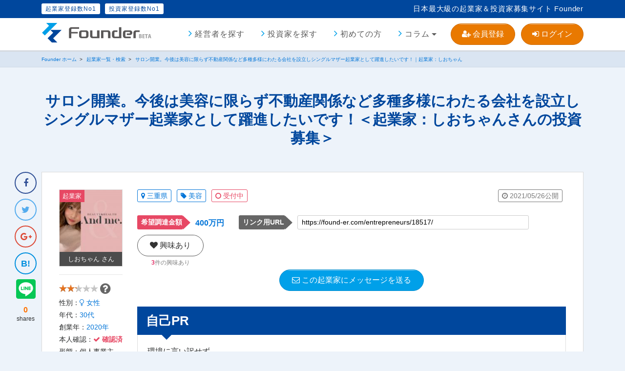

--- FILE ---
content_type: text/html; charset=UTF-8
request_url: https://found-er.com/entrepreneurs/18517/
body_size: 26958
content:
<!DOCTYPE html>
<html dir="ltr" lang="ja">
<head prefix="og: http://ogp.me/ns# fb: http://ogp.me/ns/fb# article: http://ogp.me/ns/article#"">
	<title>
サロン開業。今後は美容に限らず不動産関係など多種多様にわたる会社を設立しシングルマザー起業家として躍進したいです！｜起業家：しおちゃん｜投資・出資ならFounder</title>
	<meta charset="utf-8"/>	<!-- Google Tag Manager -->
	<script>(function(w,d,s,l,i){w[l]=w[l]||[];w[l].push({'gtm.start':
	new Date().getTime(),event:'gtm.js'});var f=d.getElementsByTagName(s)[0],
	j=d.createElement(s),dl=l!='dataLayer'?'&l='+l:'';j.async=true;j.src=
	'https://www.googletagmanager.com/gtm.js?id='+i+dl;f.parentNode.insertBefore(j,f);
	})(window,document,'script','dataLayer','GTM-MK7F8D4');</script>
	<!-- End Google Tag Manager -->
	<meta name="viewport" content="width=device-width, user-scalable=no, initial-scale=1.0">
	<meta name="format-detection" content="telephone=no">
	<link href="/img/common/favicon.ico" type="image/x-icon" rel="icon">
	<link href="/img/common/favicon.ico" type="image/x-icon" rel="shortcut icon">
    <link rel="index" href="/" title="Founder（ファウンダー） ホーム">
	<link rel="help" href="/faqs/" title="よくあるご質問">
	<link rel="search" href="/entrepreneurs/" title="起業家検索">
	<script type="text/javascript" src="https://cdnjs.cloudflare.com/ajax/libs/push.js/1.0.7/push.min.js"></script>
	<link rel="stylesheet" href="https://use.fontawesome.com/releases/v5.2.0/css/all.css" integrity="sha384-hWVjflwFxL6sNzntih27bfxkr27PmbbK/iSvJ+a4+0owXq79v+lsFkW54bOGbiDQ" crossorigin="anonymous">
	<link rel="stylesheet" type="text/css" href="https://cdnjs.cloudflare.com/ajax/libs/slick-carousel/1.9.0/slick.min.css"/>
	<link rel="stylesheet" type="text/css" href="https://cdnjs.cloudflare.com/ajax/libs/slick-carousel/1.9.0/slick-theme.min.css"/>


<link href="/css/common.css?date=20210801184505" rel="stylesheet"><script type="text/javascript" src="/js/common.js?date=20250806003352"></script>	<!--[if lt IE 9]>
		<script src="/js/html5shiv.min.js" type="text/javascript"></script>
		<script src="https://css3-mediaqueries-js.googlecode.com/svn/trunk/css3-mediaqueries.js"></script>
	<![endif]-->	<!-- register-renewal -->
	<link rel="stylesheet" type="text/css" href="https://cdn.jsdelivr.net/npm/swiper@11/swiper-bundle.min.css" />
	<link rel="stylesheet" href="/css/reg/reg-common.css?ver=1768702082">
	<link rel="stylesheet" href="/css/reg/sidenavi-popup.css?ver=1768702082">
	<link rel="stylesheet" href="/css/reg/top.css?ver=1768702082">
	<link rel="stylesheet" href="/css/reg/register.css?ver=1768702082">
	<script src="https://cdn.jsdelivr.net/npm/swiper@11/swiper-bundle.min.js" defer></script>
	<script src="/js/reg/sidenavi-popup.js?ver=1768702082" defer></script>
	<script src="/js/reg/top.js?ver=1768702082" defer></script>

	<meta name="keywords" content="起業家,投資家,資金調達">
	<meta name="description" content="サロン開業。今後は美容に限らず不動産関係など多種多様にわたる会社を設立しシングルマザー起業家として躍進したいです！｜起業家：しおちゃんさんの投資募集ページです。あなたが投資したいと思える内容なら、メッセージを送って交渉を進めましょう。資産運用として独立開業希望の起業家へ投資・出資をお考えの投資家の方はFounder（ファウンダー）をご利用ください。">
	<meta property="og:site_name" content="Founder（ファウンダー）">
	<meta property="og:type" content="article">
		<meta property="og:title" content="サロン開業。今後は美容に限らず不動産関係など多種多様にわたる会社を設立しシングルマザー起業家として躍進したいです！｜起業家：しおちゃん">
		<meta property="og:url" content="https://found-er.com/entrepreneurs/18517/">
	<meta property="og:description" content="サロン開業。今後は美容に限らず不動産関係など多種多様にわたる会社を設立しシングルマザー起業家として躍進したいです！｜起業家：しおちゃんさんの投資募集ページです。あなたが投資したいと思える内容なら、メッセージを送って交渉を進めましょう。資産運用として独立開業希望の起業家へ投資・出資をお考えの投資家の方はFounder（ファウンダー）をご利用ください。">
	<meta property="fb:app_id" content="243771642862575">
	<meta name="twitter:card" content="summary_large_image">

<meta name="twitter:title" content="サロン開業。今後は美容に限らず不動産関係など多種多様にわたる会社を設立しシングルマザー起業家として躍進したいです！｜起業家：しおちゃん"><meta name="twitter:description" content="サロン開業。今後は美容に限らず不動産関係など多種多様にわたる会社を設立しシングルマザー起業家として躍進したいです！｜起業家：しおちゃんさんの投資募集ページです。あなたが投資したいと思える内容なら、メッセージを送って交渉を進めましょう。資産運用として独立開業希望の起業家へ投資・出資をお考えの投資家の方はFounder（ファウンダー）をご利用ください。">
<meta property="og:image" content="https://found-er.com/img/common/ogp-630-1200.jpg?20180525"><meta name="twitter:image" content="https://found-er.com/img/common/ogp-twitter.jpg?20180525">	<script type="text/javascript" id="mierucajs">
window.__fid = window.__fid || [];__fid.push([202209407]);
(function() {
function mieruca(){if(typeof window.__fjsld != "undefined") return; window.__fjsld = 1; var fjs = document.createElement('script'); fjs.type = 'text/javascript'; fjs.async = true; fjs.id = "fjssync"; var timestamp = new Date;fjs.src = ('https:' == document.location.protocol ? 'https' : 'http') + '://hm.mieru-ca.com/service/js/mieruca-hm.js?v='+ timestamp.getTime(); var x = document.getElementsByTagName('script')[0]; x.parentNode.insertBefore(fjs, x); };
setTimeout(mieruca, 500); document.readyState != "complete" ? (window.attachEvent ? window.attachEvent("onload", mieruca) : window.addEventListener("load", mieruca, false)) : mieruca();
})();
</script>

<script data-ad-client="ca-pub-6044004747128390" async src="https://pagead2.googlesyndication.com/pagead/js/adsbygoogle.js"></script>
	<meta name="google-site-verification" content="QAv_RKMB-y9XfWZl2lJMjO6d8iY-tkoP7ApUHJ68BTI" />
</head>
<body class="bg-base
 fixed-header" id="entrepreneurs-detail">
<!-- Google Tag Manager (noscript) -->
<noscript><iframe src="https://www.googletagmanager.com/ns.html?id=GTM-MK7F8D4" height="0" width="0" style="display:none;visibility:hidden"></iframe></noscript>
<!-- End Google Tag Manager (noscript) -->

<script>
  window.fbAsyncInit = function() {
    FB.init({
      appId      : '243771642862575',
      cookie     : true,
      xfbml      : true,
      version    : 'v2.12'
    });
    FB.AppEvents.logPageView();
  };

  (function(d, s, id){
     var js, fjs = d.getElementsByTagName(s)[0];
     if (d.getElementById(id)) {return;}
     js = d.createElement(s); js.id = id;
     js.src = "https://connect.facebook.net/en_US/sdk.js";
     fjs.parentNode.insertBefore(js, fjs);
   }(document, 'script', 'facebook-jssdk'));
</script><script>

</script><style>
	.user_count div{
		display: none!important;
		padding:5px 5px 5px 5px;
		border-radius: 10px 10px 10px 10px;
		width:180px;
		position:fixed;
		bottom:20px;
		right:20px;
		float:right;
		font-size:80%;
		background-color:rgba(127,255,0,0.5);
		z-index:100000;
	}
	.user_count span{
		display: none!important;
		padding-left:10px;
		float:right;
		font-weight:900;
	}
	.user_count ul{
		display: none!important;
		padding-left:5px;
		float:left;
		margin-bottom:-10px;
	}
	.user_count li{
		display: none!important;
		list-style-type:none;
		display:inline-block;
		padding-right:1px;
		padding-bottom:1px;
	}
	.user_count img{
		display: none!important;
		border-radius:50%;
		width:30px;
		height:30px;
		border: 1px solid #c0c0c0;
	}

</style>
<div id="user_count" class="user_count">
	<div>
		<span><a href="javascript:void(0)" onclick="box_close();return false;">x</a></span>
		現在<label class="count"></label>名が、このページを閲覧しています。
		<label class="imageText"></label>
	</div>
</div>
<script type="text/javascript">
	function box_close() {
		$("#user_count").css("display", "none");
	}
</script>
<header id="header" class="js-fixed-header ">
	<div class="first-bar hidden-sm-down">
		<div class="container">
<p class="site-description">日本最大級の起業家＆投資家募集サイト Founder</p>			<ul class="results hidden-sm-down">
				<li>起業家登録数No1</li>
				<li>投資家登録数No1</li>			</ul>		</div><!-- /.container -->
	</div><!-- /.first-bar -->
	<div class="second-bar">
		<div class="container">
			<div class="clearfix">
				<button class="hidden-md-up btn-sp-menu sb-toggle-left" type="button"><i class="fas fa-bars"></i></button>
				<button class="hidden-md-up btn-sp-search sb-toggle-right" type="button"><i class="fa fa-search" aria-hidden="true"></i></button>
											<p class="logo alpha">
							<a href="/"><img src="/img/common/logo.svg" alt="エンジェル投資家からの資金調達＆起業家への出資 Founder"></a>
						</p>
									<nav class="header-nav">
					<ul class="link hidden-sm-down">
						<li><a href="/entrepreneurs/">経営者を探す</a></li>
						<li><a href="/investors/">投資家を探す</a></li>
						<li><a href="/visitor/">初めての方</a></li>
						<li class="dropdown" id="header-column-menu">
							<a href="/column/" class="dropdown-toggle" data-toggle="dropdown">コラム</a>
							<div class="dropdown-menu">
								<a href="/column/start-business/">起業</a>
								<a href="/column/investment/">投資</a>
								<a href="/column/financing/">資金調達</a>
								<a href="/column/money/">お金</a>
							</div>
						</li>
						<li class="hidden-lg-up"><a href="/faqs/">よくあるご質問</a></li>
						<li class="hidden-lg-up"><a href="/contact/">お問い合わせ</a></li>
					</ul>
					<ul class="action hidden-sm-down">
						<li><a href="javascript:void(0);" class="btn-base btn-decide btn-circle izi-register"><i class="fa fa-user-plus" aria-hidden="true"></i> 会員登録</a></li>
						<li><a href="javascript:void(0);" class="btn-base btn-decide btn-circle izi-login"><i class="fa fa-sign-in" aria-hidden="true"></i> ログイン</a></li>
					</ul>
				</nav>
			</div><!-- /.clearfix -->
		</div><!-- /.container -->
	</div><!-- /.second-bar -->
</header>

<div canvas="container">
<style>
	#snsbox{
		display:block;
		width:45px;
		position:fixed;
		text-align:center;
		overflow:hidden;
		top:20px;
		left:-50px;
		z-index:100;
	}
	.share-count-sum {
		margin-bottom: 7px;
	}
	@media screen and (min-width:1280px) {
		.footer-share-buttons {
			display: none;
		}
	}
	@media screen and (max-width:1279px){
		.sns-share-buttons-lower li{display:inline-block; margin-right:5px;}
		.sns-share-buttons-lower li .li{position:relative; bottom:-11px;}
		.sns-share-buttons-lower li .icon{margin:0; width:40px; height:40px;}
		.sns-share-buttons-lower li .fb a{position:relative; top:-2px;}
		.sns-share-buttons-lower li .tw a{position:relative; top:-3px;}
		.sns-share-buttons-lower li .gp a{position:relative; left:-5px; top:-3px;}
		.sns-share-buttons-lower li .hb a{position:relative; left:-3px; top:-3px;}
	}

	.btn-width-ul {
		width:100%;
		margin:20px 0px 0px 0px!important;
	}
	.btn-width {
		width:100%;
	}
	@media screen and (min-width:992px) {
		.btn-width-li {
			width:47%;
		}
	}

	@media screen and (max-width:991px) {
		.btn-width-li {
			width:100%;
		}
	}

</style>

<div id="snsbox">
	<div class="side-scroll-top-sns d-none d-md-block">
		<script src="https://d.line-scdn.net/r/web/social-plugin/js/thirdparty/loader.min.js" async="async" defer="defer"></script><ul class="sns-share-buttons-lower">
	<li>
		<div class="icon fb">
			<a href="http://www.facebook.com/share.php?u=https://found-er.com/entrepreneurs/18517/" onclick="window.open(encodeURI(decodeURI(this.href)), 'FBwindow', 'width=650, height=470, menubar=no, toolbar=no, scrollbars=yes'); return false;" rel="nofollow">
				<i class="fa fa-facebook" aria-hidden="true"></i>
			</a>
		</div><!-- /.icon -->
	</li>
	<li>
		<div class="icon tw">
			<a href="http://twitter.com/share?text=サロン開業。今後は美容に限らず不動産関係など多種多様にわたる会社を設立しシングルマザー起業家として躍進したいです！&url=https://found-er.com/entrepreneurs/18517/" onClick="window.open(encodeURI(decodeURI(this.href)), 'tweetwindow', 'width=650, height=470, personalbar=0, toolbar=0, scrollbars=1, sizable=1'); return false;" rel="nofollow">
				<i class="fa fa-twitter" aria-hidden="true"></i>
			</a>
		</div><!-- /.icon -->
	</li>
	<li>
		<div class="icon gp">
			<a href="https://plus.google.com/share?url=https://found-er.com/entrepreneurs/18517/" onclick="window.open(encodeURI(decodeURI(this.href)), 'Googlewindow', 'width=650, height=470, menubar=no, toolbar=no, scrollbars=yes'); return false;" rel="nofollow">
				<i class="fa fa-google-plus" aria-hidden="true"></i>
			</a>
		</div><!-- /.icon -->
	</li>
	<li>
		<div class="icon hb">
			<a href="http://b.hatena.ne.jp/add?url=https://found-er.com/entrepreneurs/18517/" onclick="window.open(encodeURI(decodeURI(this.href)), 'Googlewindow', 'width=650, height=470, menubar=no, toolbar=no, scrollbars=yes'); return false;" rel="nofollow">
				<i class="fa fa-hatebu" aria-hidden="true"></i>
			</a>
		</div><!-- /.icon -->
	</li>
	<li>
		<div class="li">
			<div class="line-it-button" data-lang="ja" data-type="share-d" data-url="https://found-er.com/entrepreneurs/18517/" style="display: none;"></div>
		</div>
	</li>
	<li class="share-count-sum">
		<span class="num"><i class="fa fa-circle-o-notch fa-spin"></i></span>shares
	</li>
</ul>	</div><!-- /.side-scroll-top-sns -->
</div>

<div class="breadcrumbs">
	<div class="container">
		<ol itemscope itemtype="http://schema.org/BreadcrumbList">
			<li itemprop="itemListElement" itemscope itemtype="http://schema.org/ListItem">
				<a itemprop="item" href="/"><span itemprop="name">Founder ホーム</span></a>
				<meta itemprop="position" content="1">
			</li>
			<li itemprop="itemListElement" itemscope itemtype="http://schema.org/ListItem">
				<a itemprop="item" href="/entrepreneurs/"><span itemprop="name">起業家一覧・検索</span></a>
				<meta itemprop="position" content="2">
			</li>
			<li itemprop="itemListElement" itemscope itemtype="http://schema.org/ListItem">
				<a itemprop="item" href="/entrepreneurs/18517/"><span itemprop="name">サロン開業。今後は美容に限らず不動産関係など多種多様にわたる会社を設立しシングルマザー起業家として躍進したいです！｜起業家：しおちゃん</span></a>
				<meta itemprop="position" content="3">
			</li>
		</ol>
	</div><!-- /.container -->
</div><!-- /.breadcrumbs -->



<div class="container">
	<h1 class="headline-title">サロン開業。今後は美容に限らず不動産関係など多種多様にわたる会社を設立しシングルマザー起業家として躍進したいです！＜起業家：しおちゃんさんの投資募集＞</h1>

	<section id="mbox" class="bg-white common-padding entrepreneurs-lists">
		<div class="detail clearfix">
			<div class="prof">
				<p class="img alpha">
					<a href="/entrepreneurs-member/25486/">
						<span class="role">起業家</span>
						<span class="name">しおちゃん さん</span>
						<img class="pos-vertical-center" src="/img/profile/25486/image-150x150.jpeg" alt="しおちゃんさんのプロフィール画像">
					</a>
				</p>
				<ul class="attribute">
				<hr>
				<li class="d-flex align-items-center pull-left"><div class="star-ratings-sprite-for-list pull-left"><span style="width:44.8%" class="star-ratings-sprite-rating"></span></div></li>
				<li><a href="javascript:void(0);" class="help-tooltip ml-1" data-tippy="ユーザーのスコアです。<br>事業内容や各種設定内容、相手からの評価等、Founder独自のシステムにより暫定的にスコアを算出しております。<br><br>これらはあくまでFounder内の暫定スコアであり、ユーザー様および事業内容や投資情報の優劣を確定するものではありません。<br><br>起業家は有料会員になるとスコアを向上しやすくなります。"><i class="fa fa-question-circle" aria-hidden="true"></i></a></li>
					<li>性別：<a href="/entrepreneurs/female/"><i class="fa fa-venus" aria-hidden="true"></i> 女性</a></li>
					<li>年代：<a href="/investors/30s/">30代</a></li>
					<li>創業年：<a href="/entrepreneurs/founded2020/">2020年</a></li>
					<li>本人確認：<strong class="fin"><i class="fa fa-check" aria-hidden="true"></i> 確認済</strong></li>
					<li>形態：個人事業主</li>
					最終ログイン：<span>1週間以上</span>
					
				</ul>
			</div><!-- /.prof -->
			<div class="project">
				<div class="clearfix">
					<p class="cat">
						<a class="b-radius-3" href="/entrepreneurs/mie/"><i class="fa fa-map-marker" aria-hidden="true"></i> 三重県</a>
						<a class="b-radius-3" href="/entrepreneurs/beauty/"><i class="fa fa-tag" aria-hidden="true"></i> 美容</a>
						<span class="b-radius-3 no-link accepting"><i class="fa fa-circle-o" aria-hidden="true"></i> 受付中</span>
						<span class="b-radius-3 no-link date"><i class="fa fa-clock-o" aria-hidden="true"></i> 2021/05/26公開</span>
					</p>
				</div><!--/.clearfix-->
				<dl class="desire clearfix">
					<dt class="b-radius-3">希望調達金額</dt>
					<dd><a href="/entrepreneurs/e400/">400万円</a></dd>
					<dt class="b-radius-3 link">リンク用URL</dt>
					<dd class="link"><input class="b-radius-3" type="text" value="https://found-er.com/entrepreneurs/18517/"></dd>
				</dl>				<div><div class="btn-user-interest-wrapper " data-user-interest-type-id="18517" data-user-interest-type="entrepreneur_project"><a href="javascript:void(0);" class="btn-base btn-user-interest btn-circle izi-register" data-izi-register-top-message="Founder に登録してこの投稿に&lt;span style=&quot;color:#e0245e&quot;&gt;「興味あり」&lt;/span&gt;を送ろう。&lt;br&gt;会員登録済みの方は&lt;a href=&quot;/users/login/&quot;&gt;こちらからログイン&lt;/a&gt;してください。"><i class="fa fa-heart" aria-hidden="true"></i> 興味あり</a><p class="user-interest-added-count"><a href="javascript:void(0);" class="izi-user-interest"><span data-user-interest-count>3</span>件の興味あり</a></p></div></div>				<p class="guide-btn"><a class="btn-base btn-next btn-circle" href="#send-message"><i class="fa fa-envelope-o" aria-hidden="true"></i> この起業家にメッセージを送る</a></p>
				<div class="wide">
					<h2 class="headline-block">自己PR</h2>
					<p class="text-frame">環境に言い訳せず<br />
突き進んできましたが何より自己資金がなく、<br />
融資の壁にぶつかってしまいました。<br />
自分のお店を持ちたい、<br />
お客様が喜ぶ、地域にまだないような<br />
新メニューを導入したいと<br />
強く思ってます。</p>
					<h2 class="headline-block">事業計画・事業内容</h2>
					<p class="text-frame">美と健康に特化した美容サロンを経営したいです。<br />
健康は第一。<br />
健康なくして美は語れないと考えております<br />
現在は今話題の脳洗浄をしており、<br />
そして新メニューとして<br />
ガン細胞の抑制ができると5月の学会で<br />
発表された医療分野でも注目されてる<br />
不死化幹細胞や、再生因子を取り入れた<br />
次世代ハーブピーリングや化粧品を<br />
取扱いたいです。<br />
<br />
美容関係は未経験です。<br />
今現在も住宅メーカーに勤め、<br />
インテリアコーディネーターとして<br />
独立し、活動しております。<br />
今年は宅建の資格取得を目指し<br />
コーディネーター兼不動産関係でも動けるよう<br />
その目標達成を目指します<br />
</p>
					<h2 class="headline-block">投資の内訳・起業の際の必要物</h2>
					<p class="text-frame">テナント内装工事200万、広告費40万、<br />
次世代ハーブピーリング商材導入80万</p>
					<h2 class="headline-block">予想収益</h2>
					<p class="text-frame">月100万</p>
					<h2 class="headline-block">投資家への還元方法</h2>
					<p class="text-frame">ご相談させてください。</p>					<h2 class="headline-block" id="send-message">メッセージを送る</h2>
					<p class="mt20 sp-mt50">&nbsp;</p><div class="matching-height-target register reg-registerForm-wrap reg-topForm"><div class="registerForm"><!-- 2025.4.30修正 --><form method="post" accept-charset="utf-8" class="reg-registerForm" data-form-number="1" action="/entrepreneurs/18517/"><div style="display:none;"><input type="hidden" name="_method" value="POST"/><input type="hidden" name="_csrfToken" autocomplete="off" value="b8afdd8ca3bb3586cead988b1bcd3be1fb5ba35df83eef470aa779e936bd5aaffcbdca1a8b02f61d973659a8f8cd507317e014696194524b803261dc50546bd5"/></div>
					<h2 class="reg-registerForm-title">
						<p class="reg-registerForm-title-circle">
							たった<br>
							<span><span class="reg-registerForm-title-big">1</span>分</span>
						</p>
						<div class="reg-arrows hidden-md-up">
							<img src="/img/reg/arrow-red.gif" alt="">
							<img src="/img/reg/arrow-red.gif" alt="">
							<img src="/img/reg/arrow-red.gif" alt="">
						</div>
						<div class="reg-arrows hidden-sm-down reg-left">
							<img src="/img/reg/arrow-white.gif" alt="">
						</div>
						カンタン無料登録はこちら
						<div class="reg-arrows hidden-sm-down">
							<img src="/img/reg/arrow-white.gif" alt="">
						</div>
					</h2>

					<div class="swiper reg-registerForm-slider-wrap reg-registerForm-slide reg-registerForm-slider-wrap-1">
						<div class="reg-registerForm-swiper-pagination reg-top-swiper-pagination-1 swiper-pagination"></div>
							<div class="swiper-wrapper">
								<div class="swiper-slide reg-registerForm-slide-item reg-step-1">
										<div class="reg-form-group">
												<div class="reg-form-group-content reg-radio-wrap reg-public">
														<p class="reg-form-group-text reg-center">私は、</p>
														<div class="reg-radio-box">
																<label for="reg-entrepreneur-1" class="entrepreneur-label">
																		<input type="radio" id="reg-entrepreneur-1" class="role-entrepreneur" name="role_id" value="2">
																		<span class="reg-radio-content">起業家</span>
																</label>
																<label for="reg-investor-1" class="investor-label">
																		<input type="radio" id="reg-investor-1" class="role-investor" name="role_id" value="3">
																		<span class="reg-radio-content">投資家</span>
																</label>
														</div>
												</div>
										</div>

										<div class="reg-form-group reg-js-sex-group">
											<div class="reg-form-group-content reg-radio-wrap reg-public animate__animated animate__fadeInDown animate__faster">
												<p class="reg-form-group-text reg-center">私は、</p>
												<div class="reg-radio-box">
													<label for="reg-male-1">
														<input type="radio" id="reg-male-1" tabindex="-1" name="sex" value="男性" autocomplete="none">
														<span class="reg-radio-content">男性</span>
													</label>
													<label for="reg-female-1">
														<input type="radio" id="reg-female-1" tabindex="-1" name="sex" value="女性" autocomplete="none">
														<span class="reg-radio-content">女性</span>
													</label>
												</div>
												<p class="reg-form-group-text reg-center">です。</p>
												<span class="reg-js-error-sex reg-error"></span>
											</div>
										</div>

										<button type="button" class="reg-js-step1-button reg-step-button reg-step-button-1" disabled>次へ</button>
								</div>

								<div class="swiper-slide reg-registerForm-slide-item reg-step-2">
									<div class="reg-form-group">
										<div class="reg-form-group-content reg-radio-wrap reg-public">
											<p class="reg-form-group-text">ビジネス形態は、</p>
											<div class="reg-radio-box">
												<label for="reg-corporation-1">
													<input type="radio" id="reg-corporation-1" tabindex="-1" name="business_form_cd" value="corporation" autocomplete="none">
													<span class="reg-radio-content">法人</span>
												</label>
												<label for="reg-soleProprietor-1">
													<input type="radio" id="reg-soleProprietor-1" tabindex="-1" name="business_form_cd" value="self_employment" autocomplete="none">
													<span class="reg-radio-content">個人事業主</span>
												</label>
											</div>
											<span class="reg-js-error-business_form_cd reg-error"></span>
										</div>
									</div>

									<div class="reg-form-group">
										<div class="reg-form-group-content animate__animated animate__fadeInDown animate__faster">
											<label for="reg-founded_year-1" class="reg-form-label">創業時期は？</label>
											<div class="reg-form-item-wrap reg-public"><select name="founded_year" id="reg-founded_year-1" tabindex="-1" required="required" autocomplete="none"><option value="">お選びください</option><option value="0">未創業</option><optgroup label="2029年～2020年"><option value="2026">2026年</option><option value="2025">2025年</option><option value="2024">2024年</option><option value="2023">2023年</option><option value="2022">2022年</option><option value="2021">2021年</option><option value="2020">2020年</option></optgroup><optgroup label="2019年～2010年"><option value="2019">2019年</option><option value="2018">2018年</option><option value="2017">2017年</option><option value="2016">2016年</option><option value="2015">2015年</option><option value="2014">2014年</option><option value="2013">2013年</option><option value="2012">2012年</option><option value="2011">2011年</option><option value="2010">2010年</option></optgroup><optgroup label="2009年～2000年"><option value="2009">2009年</option><option value="2008">2008年</option><option value="2007">2007年</option><option value="2006">2006年</option><option value="2005">2005年</option><option value="2004">2004年</option><option value="2003">2003年</option><option value="2002">2002年</option><option value="2001">2001年</option><option value="2000">2000年</option></optgroup><optgroup label="1999年～1990年"><option value="1999">1999年</option><option value="1998">1998年</option><option value="1997">1997年</option><option value="1996">1996年</option><option value="1995">1995年</option><option value="1994">1994年</option><option value="1993">1993年</option><option value="1992">1992年</option><option value="1991">1991年</option><option value="1990">1990年</option></optgroup><optgroup label="1989年～1980年"><option value="1989">1989年</option><option value="1988">1988年</option><option value="1987">1987年</option><option value="1986">1986年</option><option value="1985">1985年</option><option value="1984">1984年</option><option value="1983">1983年</option><option value="1982">1982年</option><option value="1981">1981年</option><option value="1980">1980年</option></optgroup><optgroup label="1979年～1970年"><option value="1979">1979年</option><option value="1978">1978年</option><option value="1977">1977年</option><option value="1976">1976年</option><option value="1975">1975年</option><option value="1974">1974年</option><option value="1973">1973年</option><option value="1972">1972年</option><option value="1971">1971年</option><option value="1970">1970年</option></optgroup><optgroup label="1969年～1960年"><option value="1969">1969年</option><option value="1968">1968年</option><option value="1967">1967年</option><option value="1966">1966年</option><option value="1965">1965年</option><option value="1964">1964年</option><option value="1963">1963年</option><option value="1962">1962年</option><option value="1961">1961年</option><option value="1960">1960年</option></optgroup><optgroup label="1959年～1950年"><option value="1959">1959年</option><option value="1958">1958年</option><option value="1957">1957年</option><option value="1956">1956年</option><option value="1955">1955年</option><option value="1954">1954年</option><option value="1953">1953年</option><option value="1952">1952年</option><option value="1951">1951年</option><option value="1950">1950年</option></optgroup><option value="1949">1949年以前</option></select>						</div>
											<span class="reg-js-error-founded_year reg-error"></span>
										</div>
									</div>

									<div class="reg-form-group">
										<div class="reg-form-group-content animate__animated animate__fadeInDown animate__faster">
											<label for="reg-prefecture_cd-1" class="reg-form-label">都道府県は？</label>
											<div class="reg-form-item-wrap reg-public"><select name="prefecture_cd" id="reg-prefecture_cd-1" tabindex="-1" required="required" autocomplete="none"><option value="">お選びください</option><optgroup label="北海道・東北"><option value="hokkaido">北海道</option><option value="aomori">青森県</option><option value="iwate">岩手県</option><option value="miyagi">宮城県</option><option value="akita">秋田県</option><option value="yamagata">山形県</option><option value="fukushima">福島県</option></optgroup><optgroup label="関東"><option value="ibaraki">茨城県</option><option value="tochigi">栃木県</option><option value="gumma">群馬県</option><option value="saitama">埼玉県</option><option value="chiba">千葉県</option><option value="tokyo">東京都</option><option value="kanagawa">神奈川県</option><option value="yamanashi">山梨県</option></optgroup><optgroup label="信越・北陸"><option value="toyama">富山県</option><option value="ishikawa">石川県</option><option value="fukui">福井県</option><option value="niigata">新潟県</option><option value="nagano">長野県</option></optgroup><optgroup label="東海"><option value="gifu">岐阜県</option><option value="shizuoka">静岡県</option><option value="aichi">愛知県</option><option value="mie">三重県</option></optgroup><optgroup label="近畿"><option value="shiga">滋賀県</option><option value="kyoto">京都府</option><option value="osaka">大阪府</option><option value="hyogo">兵庫県</option><option value="nara">奈良県</option><option value="wakayama">和歌山県</option></optgroup><optgroup label="中国"><option value="tottori">鳥取県</option><option value="shimane">島根県</option><option value="okayama">岡山県</option><option value="hiroshima">広島県</option><option value="yamaguchi">山口県</option></optgroup><optgroup label="四国"><option value="tokushima">徳島県</option><option value="kagawa">香川県</option><option value="ehime">愛媛県</option><option value="kochi">高知県</option></optgroup><optgroup label="九州・沖縄"><option value="fukuoka">福岡県</option><option value="saga">佐賀県</option><option value="nagasaki">長崎県</option><option value="kumamoto">熊本県</option><option value="oita">大分県</option><option value="miyazaki">宮崎県</option><option value="kagoshima">鹿児島県</option><option value="okinawa">沖縄県</option></optgroup></select>						</div>
											<span class="reg-js-error-prefecture_cd reg-error"></span>
										</div>
									</div>

									<button type="button" class="reg-js-step2-button reg-step-button reg-step-button-1" tabindex="-1" disabled>次へ</button>
									<div class="reg-top-swiper-prev reg-top-swiper-prev-1 swiper-button-prev reg-swiper-prev--2"></div>
								</div>

								<div class="swiper-slide reg-registerForm-slide-item reg-step-3">

									<div class="reg-form-group">
										<div class="reg-form-group-content animate__animated animate__fadeInDown animate__faster">
											<label for="reg-capital-1" class="reg-form-label">自己資金は？<span>おおよそでかまいません。</span></label>
											<div class="reg-form-item-wrap no-public"><select name="capital" id="reg-capital-1" tabindex="-1" required="required" autocomplete="none"><option value="">お選びください</option><option value="0">　100万円未満</option><optgroup label="100万〜"><option value="1">100万円以上</option><option value="2">200万円以上</option><option value="3">300万円以上</option><option value="4">400万円以上</option><option value="5">500万円以上</option><option value="6">600万円以上</option><option value="7">700万円以上</option><option value="8">800万円以上</option><option value="9">900万円以上</option></optgroup><optgroup label="1,000万〜"><option value="10">1,000万円以上</option><option value="20">2,000万円以上</option><option value="30">3,000万円以上</option><option value="40">4,000万円以上</option><option value="50">5,000万円以上</option><option value="60">6,000万円以上</option><option value="70">7,000万円以上</option><option value="80">8,000万円以上</option><option value="90">9,000万円以上</option></optgroup><optgroup label="1億〜"><option value="100">1億円以上</option><option value="200">2億円以上</option><option value="300">3億円以上</option><option value="400">4億円以上</option><option value="500">5億円以上</option><option value="600">6億円以上</option><option value="700">7億円以上</option><option value="800">8億円以上</option><option value="900">9億円以上</option><option value="1000">10億円以上</option></optgroup></select>						</div>
										</div>
										<span class="reg-js-error-capital reg-error"></span>
									</div>

									<div class="reg-form-group">
										<div class="reg-form-group-content animate__animated animate__fadeInDown animate__faster">
											<label for="reg-monthly_sales-1" class="reg-form-label">直近3ヵ月の平均月商は？<span>おおよそでかまいません。</span></label>
											<div class="reg-form-item-wrap no-public"><select name="monthly_sales" id="reg-monthly_sales-1" tabindex="-1" required="required" autocomplete="none"><option value="">お選びください</option><option value="0">　100万円未満</option><optgroup label="100万円〜900万円"><option value="1">100万円</option><option value="2">200万円</option><option value="3">300万円</option><option value="4">400万円</option><option value="5">500万円</option><option value="6">600万円</option><option value="7">700万円</option><option value="8">800万円</option><option value="9">900万円</option></optgroup><optgroup label="1,000万円〜9,000万円"><option value="10">1,000万円</option><option value="20">2,000万円</option><option value="30">3,000万円</option><option value="40">4,000万円</option><option value="50">5,000万円</option><option value="60">6,000万円</option><option value="70">7,000万円</option><option value="80">8,000万円</option><option value="90">9,000万円</option></optgroup><optgroup label="1億円〜10億円"><option value="100">1億円</option><option value="200">2億円</option><option value="300">3億円</option><option value="400">4億円</option><option value="500">5億円</option><option value="600">6億円</option><option value="700">7億円</option><option value="800">8億円</option><option value="900">9億円</option><option value="1000">10億円</option></optgroup></select>						</div>
											<span class="reg-js-error-monthly_sales reg-error"></span>
										</div>
									</div>

									<div class="reg-form-group">
										<div class="reg-form-group-content animate__animated animate__fadeInDown animate__faster">
											<label for="reg-nickname-1"
												class="reg-form-label">ニックネームは？<span>思いつかない場合、「名字のアルファベット+誕生日」がオススメです。</span></label>
											<div class="reg-form-item-wrap reg-public">
												<input type="text" placeholder="（例）YAMADA1225" name="nickname" id="reg-nickname-1" tabindex="-1" maxlength="50" autocomplete="none">
											</div>
											<span class="reg-js-error-nickname reg-error"></span>
										</div>
									</div>

									<button type="button" class="reg-js-step3-button reg-step-button reg-step-button-1" tabindex="-1" disabled>次へ</button>
									<div class="reg-top-swiper-prev reg-top-swiper-prev-1 swiper-button-prev reg-swiper-prev--3"></div>
								</div>

								<div class="swiper-slide reg-registerForm-slide-item reg-step-4">

									<div class="reg-form-group">
										<div class="reg-form-group-content reg-grid animate__animated animate__fadeInDown animate__faster">
											<div class="reg-inputGroup">
												<label for="reg-name_sei-1" class="reg-form-label">姓</label>
												<div class="reg-form-item-wrap no-public">
													<input type="text" placeholder="（例）山田" name="name_sei" id="reg-name_sei-1" tabindex="-1" maxlength="25" autocomplete="none">
												</div>
												<span class="reg-js-error-name_sei reg-error"></span>
											</div>
											<div class="reg-inputGroup">
												<label for="reg-name_mei-1" class="reg-form-label">名</label>
												<div class="reg-form-item-wrap no-public">
													<input type="text" placeholder="（例）太郎" name="name_mei" id="reg-name_mei-1" tabindex="-1" maxlength="25" autocomplete="none">
												</div>
												<span class="reg-js-error-name_mei reg-error"></span>
											</div>
										</div>
									</div>

									<div class="reg-form-group">
										<div class="reg-form-group-content animate__animated animate__fadeInDown animate__faster">
											<label for="reg-company_name-1" class="reg-form-label">会社名・屋号は？</label>
											<div class="reg-form-item-wrap no-public">
												<input type="text" placeholder="（例）ファウンダー株式会社" name="company_name" id="reg-company_name-1" tabindex="-1" maxlength="100" autocomplete="none">
											</div>
											<span class="reg-js-error-company_name reg-error"></span>
										</div>
									</div>

									<div class="reg-form-group">
										<div class="reg-form-group-content animate__animated animate__fadeInDown animate__faster">
											<label for="reg-tel-1" class="reg-form-label">携帯番号は？<span>半角数字でご入力ください。</span></label>
											<div class="reg-form-item-wrap no-public">
												<input type="tel" placeholder="（例）08012345678" name="tel" id="reg-tel-1" tabindex="-1" pattern="[0-9]+" minlength="10" maxlength="20" inputmode="tel" autocomplete="none">
											</div>
											<span class="reg-js-error-tel reg-error"></span>
										</div>
									</div>

									<button type="button" class="reg-js-step4-button reg-step-button reg-step-button-1" tabindex="-1" disabled>次へ</button>
									<div class="reg-top-swiper-prev reg-top-swiper-prev-1 swiper-button-prev reg-swiper-prev--4"></div>
								</div>

								<div class="swiper-slide reg-registerForm-slide-item reg-step-5">

									<div class="reg-form-group">
										<div class="reg-form-group-content">
											<label for="reg-email-1" class="reg-form-label">メールアドレスは？</label>
											<div class="reg-form-item-wrap no-public">
												<input type="email" placeholder="（例）founder@abc.jp" name="email" id="reg-email-1" tabindex="-1" maxlength="255" inputmode="email" autocomplete="none">
											</div>
											<span class="reg-js-error-email reg-error"></span>
										</div>
									</div>

									<div class="reg-form-group">
										<div class="reg-form-group-content animate__animated animate__fadeInDown animate__faster">
											<label for="reg-password-1" class="reg-form-label">
												<p>任意のパスワードをご入力ください<span>半角英数字8文字以上でご入力ください。</span></p>
												<button type="button" class="reg-js-password reg-passwordButton" tabindex="-1">自動でパスワードを生成する</button>
											</label>
											<span class="reg-password-wrap reg-form-item-wrap no-public">
												<input type="password" placeholder="" name="password" id="reg-password-1" tabindex="-1" minlength="8" maxlength="100" autocomplete="none">
												<button type="button" class="reg-js-passwordShow reg-passwordShowButton" tabindex="-1">
													<i class="fas fa-eye"></i>
													<i class="fas fa-eye-slash" style="display:none;"></i>
												</button>
											</span>
											<span class="reg-js-error-password reg-error"></span>
										</div>
									</div>

									<div class="reg-form-group">
										<div class="reg-form-group-content animate__animated animate__fadeInDown animate__faster">
											<label for="reg-url-1" class="reg-form-label">URLは？<span class="reg-url-text">（無い場合は未入力でOKです）</span></label>
											<div class="reg-form-item-wrap no-public">
												<input type="url" placeholder="" name="url" id="reg-url-1" tabindex="-1" maxlength="256" inputmode="url" autocomplete="none" pattern="^(https?|ftp):\/\/[^\s/$.?#].[^\s]*$">
											</div>
											<span class="reg-js-error-url reg-error"></span>
										</div>
									</div>

									<div class="reg-form-group reg-approval-item">
										<div class="reg-form-group-content animate__animated animate__fadeInDown animate__faster">
											<label class="reg-approval">
												<input type="checkbox" name="approval" value="同意する" tabindex="-1" required>
												<span>利用規約・プライバシーポリシーに同意する。</span>
											</label>
											<span class="reg-js-error-approval reg-error"></span>
										</div>
									</div>

									<button type="button" class="reg-js-step5-button reg-step-button reg-step-button-1" tabindex="-1" disabled>次へ</button>
									<div class="reg-top-swiper-prev reg-top-swiper-prev-1 swiper-button-prev reg-swiper-prev--5"></div>

									<div class="reg-bottom-link reg-form-group">
										<div class="reg-form-group-content animate__animated animate__fadeInDown animate__faster">
											<ul>
												<li>
													<button type="button" class="reg-js-popup-term-button">利用規約はこちら</button>
												</li>
												<li>
													<button type="button" class="reg-js-popup-privacy-button">プライバシーポリシーはこちら</button>
												</li>
											</ul>
										</div>
									</div>

								</div>
							</div>
					</div><div style="display:none;"><input type="hidden" name="_Token[fields]" autocomplete="off" value="d8f56720c9adb0c0d23678544f6e1ed4fff8092a%3A"/><input type="hidden" name="_Token[unlocked]" autocomplete="off" value=""/></div></form></div><!-- 2025.4.30修正 --></div></div><!--/.wide--></div><!-- /.project --></div><!-- /.detail clearfix -->	</section>
</div><!-- /.container -->

	<footer id="footer" class="">
		<div class="container">
			<div class="row footer-contents">
				<div class="col-md-12">
					<p class="logo alpha"><a href="/"><img src="/img/common/logo-white.png" width="220" height="38" alt="エンジェル投資家からの資金調達＆起業家への出資 Founder"></a></p>
				</div><!-- /.col -->
				<div class="col-lg-3 col-md-6 column">
					<h4>経営者をお探しの方</h4>
					<ul>
						<li><a href="/entrepreneurs/">経営者の案件一覧</a></li>
						<li><a href="/entrepreneurs-member/">経営者ユーザーの一覧</a></li>
					</ul>
				</div><!-- /.col -->
				<div class="col-lg-3 col-md-6 column">
					<h4>投資家をお探しの方</h4>
					<ul>
						<li><a href="/investors/">投資家の案件一覧</a></li>
						<li><a href="/investors-member/">投資家ユーザーの一覧</a></li>
													<li><a href="/financial-diagnosis/">経営・財務診断</a></li>
							<li><a href="/plan-agency/">事業計画書執筆代行</a></li>
												<li><a href="/finance/">資金調達先一覧</a></li>
					</ul>
				</div><!-- /.col -->
				<div class="col-lg-3 col-md-6 column">
					<h4>Founderについて</h4>
					<ul>
<li><a href="/visitor/">初めての方</a></li>
<li><a href="/idea/">Founderの理念・ビジョン</a></li>
<li><a href="/plan/">有料プラン</a></li>
<li><a href="/faqs/">よくあるご質問</a></li>
<li><a href="/cases/">成功事例インタビュー</a></li>
<li><a href="/interview/">起業家向けインタビュー</a></li>
<li><a href="/column/">起業家・投資家向けコラム</a></li>
<li><a href="/column/start-business/">コラム（起業）</a></li>
<li><a href="/column/investment/">コラム（投資）</a></li>
<li><a href="/column/financing/">コラム（資金調達）</a></li>
<li><a href="/column/money/">コラム（お金）</a></li>
<li><a href="/column/">起業家・投資家向けコラム</a></li>
<li><a href="/column/ranking/">人気コラムランキング</a></li>
					</ul>
				</div><!-- /.col -->
				<div class="col-lg-3 col-md-6 column">
					<h4>運営会社について</h4>
					<ul>
<li><a href="/company/">会社概要</a></li>
<li><a href="/privacy/">プライバシーポリシー</a></li>
<li><a href="/terms/">利用規約</a></li>
<li><a href="/asct/">特商法に基づく表示</a></li>
<li><a href="/legality/">出資法及び金商法の規制との関係について</a></li>
<li><a href="/contact/">お問い合わせ</a></li>
<li><a href="/sdgs/">SDGs宣言</a></li>
					</ul>
				</div><!-- /.col -->
			</div><!-- /.row -->
		</div><!-- /.container -->
		<p class="copy">Copyright &copy; 2026 Founder All Rights Reserved.</p>
	</footer>

<div id="izi-login-modal" class="iziModal" data-izimodal-title="Founder ログイン">
	<div class="iziModal-body">
<form method="post" accept-charset="utf-8" class="form-login-style" action="/users/login/"><div style="display:none;"><input type="hidden" name="_method" value="POST"/><input type="hidden" name="_csrfToken" autocomplete="off" value="b8afdd8ca3bb3586cead988b1bcd3be1fb5ba35df83eef470aa779e936bd5aaffcbdca1a8b02f61d973659a8f8cd507317e014696194524b803261dc50546bd5"/></div>	<dl>
		<dt><label for="mail"><i class="fa fa-envelope"></i> メールアドレス</label></dt>
		<dd>
<input type="email" name="email" id="mail" class="form-control" required="required" placeholder="例：yamadatarou@found-er.com"/>		</dd>
		<dt><label for="pass"><i class="fa fa-key"></i> パスワード</label></dt>
		<dd class="password-hide-show">
<input type="password" name="password" id="pass" class="form-control" required="required" placeholder="登録時のパスワードをご入力ください"/>			<i class="fa fa-eye pos-vertical-center" aria-hidden="true"></i>
		</dd>
	</dl>
<p class="text-center mb0"><input type="hidden" name="auto-login" value="0"/><label for="auto-login"><input type="checkbox" name="auto-login" value="1" id="auto-login">次回から自動ログイン</label></p><p class="text-center mt10"><button type="submit" class="btn-base btn-decide btn-circle"><i class="fa fa-sign-in" aria-hidden="true"></i> ログイン</button></p>	<hr class="hr-m30">
	<p class="text-center mt20"><a href="/users/register/"><i class="fa fa-user-plus"></i> 無料で会員登録しませんか？</a></p>
	<p class="text-center mt10"><a href="/users/resetpass/"><i class="fa fa-key"></i> パスワード忘れ・再発行はこちら</a></p><div style="display:none;"><input type="hidden" name="_Token[fields]" autocomplete="off" value="bc2d5de76798558ba4004ad0684628a17af91a38%3A"/><input type="hidden" name="_Token[unlocked]" autocomplete="off" value=""/></div></form>	</div><!-- /.iziModal-body -->
</div><!-- /#izi-login-modal -->

<div id="izi-register-modal" class="iziModal" data-izimodal-title="Founder 会員登録">
	<div class="iziModal-body register">
		<div class="registerForm">
			<form method="post" accept-charset="utf-8" action="/users/register/?register_form_placement_cd=modal_register"><div style="display:none;"><input type="hidden" name="_method" value="POST"/><input type="hidden" name="_csrfToken" autocomplete="off" value="b8afdd8ca3bb3586cead988b1bcd3be1fb5ba35df83eef470aa779e936bd5aaffcbdca1a8b02f61d973659a8f8cd507317e014696194524b803261dc50546bd5"/></div><input type="hidden" name="spam-bye" class="spam-bye" value=""/><div class="registerForm-inner">
	<div class="registerForm-selectRole">私は<div class="registerForm-selectRole-radio"><input type="radio" name="role_modal" value="2" id="role-modal-2" checked="checked"><label for="role-modal-2">起業家</label></div><div class="registerForm-selectRole-radio"><input type="radio" name="role_modal" value="3" id="role-modal-3"><label for="role-modal-3">投資家</label></div>です。
	</div>
	<div class="registerForm-inputEmail">
		<input type="email" name="email" class="form-control ime-inactive input-email" placeholder="あなたのメールアドレスは？" required="required" maxlength="255"/>	</div>
	<div class="registerForm-registerButton">
		<button type="submit" class="btn-base btn-decide btn-circle btn-shiny">今すぐ1,000万円の<br class="hidden-md-up"/>資金調達をする</button>	</div>
	<input type="hidden" name="spam-bye" class="spam-bye" value=""/>	<div style="display:none;"><input type="hidden" name="_Token[fields]" autocomplete="off" value="3f65c085e738e474aaf5d900640133ab9c575d28%3Aspam-bye"/><input type="hidden" name="_Token[unlocked]" autocomplete="off" value=""/></div></form>	<hr class="hr-m20 mb20">
	<div class="registerForm-snsButtons text-center">
		<p class="mb20 mt10">SNSアカウントでも登録できます</p>
		<div class="registerForm-snsButtons-buttons">
			<div class="sns-login-buttons">
	<a href="/users/facebook/?register_form_placement_cd=modal_register" class="btn-base btn-circle btn-facebook">
		<i class="fa fa-facebook-square"></i>
	</a>
<!--
	<a href="/users/twitter/?register_form_placement_cd=modal_register" class="btn-base btn-circle btn-twitter">
		<i class="fa fa-twitter"></i>
	</a>
	<a href="/users/google/?register_form_placement_cd=modal_register" class="btn-base btn-circle btn-google">
		<i class="fa fa-google-plus-square"></i>
	</a>
	<a href="/users/yahoo/?register_form_placement_cd=modal_register" class="btn-base btn-circle btn-yahoo">
		<img src="/img/icons/yahoo-logo.png" alt="" width="28">
	</a>
-->
</div>
		</div>
	</div>
</div>		</div>
	</div>
</div><!-- /#izi-register-modal -->

<!-- 会員登録リニューアルここから -->

<!-- #reg-izi-registerForm -->

<div id="reg-izi-registerForm" class="iziModal" data-izimodal-title="Founder 会員登録">
	<div class="iziModal-body"><form method="post" accept-charset="utf-8" class="reg-registerForm" action="/entrepreneurs/18517/"><div style="display:none;"><input type="hidden" name="_method" value="POST"/><input type="hidden" name="_csrfToken" autocomplete="off" value="b8afdd8ca3bb3586cead988b1bcd3be1fb5ba35df83eef470aa779e936bd5aaffcbdca1a8b02f61d973659a8f8cd507317e014696194524b803261dc50546bd5"/></div>
			<div class="swiper reg-registerForm-slide">
				<div class="reg-registerForm-swiper-pagination swiper-pagination"></div>
				<div class="swiper-wrapper">

					<div class="swiper-slide reg-registerForm-slide-item reg-step-1">

						<div class="reg-form-group">
							<div class="reg-form-group-content reg-radio-wrap reg-public">
								<p class="reg-form-group-text reg-center">私は、</p>
								<div class="reg-radio-box">
									<label for="reg-entrepreneur">
										<input type="radio" id="reg-entrepreneur" tabindex="0" name="role_id" value="2">
										<span class="reg-radio-content">起業家</span>
									</label>
									<label for="reg-investor">
										<input type="radio" id="reg-investor" tabindex="0" name="role_id" value="3">
										<span class="reg-radio-content">投資家</span>
									</label>
								</div>
								<p class="reg-form-group-text reg-center">です。</p>
								<span class="reg-js-error-role_id reg-error"></span>
							</div>
						</div>
						<div class="reg-form-group reg-js-sex-group">
							<div class="reg-form-group-content reg-radio-wrap reg-public animate__animated animate__fadeInDown animate__faster">
								<p class="reg-form-group-text reg-center">私は、</p>
								<div class="reg-radio-box">
									<label for="reg-male">
										<input type="radio" id="reg-male" tabindex="-1" name="sex" value="男性" autocomplete="none">
										<span class="reg-radio-content">男性</span>
									</label>
									<label for="reg-female">
										<input type="radio" id="reg-female" tabindex="-1" name="sex" value="女性" autocomplete="none">
										<span class="reg-radio-content">女性</span>
									</label>
								</div>
								<p class="reg-form-group-text reg-center">です。</p>
								<span class="reg-js-error-sex reg-error"></span>
							</div>
						</div>

						<button type="button" class="reg-js-step1-button reg-step-button" tabindex="-1" disabled>次へ</button>
					</div>

					<div class="swiper-slide reg-registerForm-slide-item reg-step-2">

						<div class="reg-form-group">
							<div class="reg-form-group-content reg-radio-wrap reg-public">
								<p class="reg-form-group-text">ビジネス形態は、</p>
								<div class="reg-radio-box">
									<label for="reg-corporation">
										<input type="radio" id="reg-corporation" tabindex="-1" name="business_form_cd" value="corporation" autocomplete="none">
										<span class="reg-radio-content">法人</span>
									</label>
									<label for="reg-soleProprietor">
										<input type="radio" id="reg-soleProprietor" tabindex="-1" name="business_form_cd" value="self_employment" autocomplete="none">
										<span class="reg-radio-content">個人事業主</span>
									</label>
								</div>
								<span class="reg-js-error-business_form_cd reg-error"></span>
							</div>
						</div>

						<div class="reg-form-group">
							<div class="reg-form-group-content animate__animated animate__fadeInDown animate__faster">
								<label for="reg-founded_year" class="reg-form-label">創業時期は？</label>
								<div class="reg-form-item-wrap reg-public"><select name="founded_year" id="reg-founded_year" tabindex="-1" required="required" autocomplete="none"><option value="">お選びください</option><option value="0">未創業</option><optgroup label="2029年～2020年"><option value="2026">2026年</option><option value="2025">2025年</option><option value="2024">2024年</option><option value="2023">2023年</option><option value="2022">2022年</option><option value="2021">2021年</option><option value="2020">2020年</option></optgroup><optgroup label="2019年～2010年"><option value="2019">2019年</option><option value="2018">2018年</option><option value="2017">2017年</option><option value="2016">2016年</option><option value="2015">2015年</option><option value="2014">2014年</option><option value="2013">2013年</option><option value="2012">2012年</option><option value="2011">2011年</option><option value="2010">2010年</option></optgroup><optgroup label="2009年～2000年"><option value="2009">2009年</option><option value="2008">2008年</option><option value="2007">2007年</option><option value="2006">2006年</option><option value="2005">2005年</option><option value="2004">2004年</option><option value="2003">2003年</option><option value="2002">2002年</option><option value="2001">2001年</option><option value="2000">2000年</option></optgroup><optgroup label="1999年～1990年"><option value="1999">1999年</option><option value="1998">1998年</option><option value="1997">1997年</option><option value="1996">1996年</option><option value="1995">1995年</option><option value="1994">1994年</option><option value="1993">1993年</option><option value="1992">1992年</option><option value="1991">1991年</option><option value="1990">1990年</option></optgroup><optgroup label="1989年～1980年"><option value="1989">1989年</option><option value="1988">1988年</option><option value="1987">1987年</option><option value="1986">1986年</option><option value="1985">1985年</option><option value="1984">1984年</option><option value="1983">1983年</option><option value="1982">1982年</option><option value="1981">1981年</option><option value="1980">1980年</option></optgroup><optgroup label="1979年～1970年"><option value="1979">1979年</option><option value="1978">1978年</option><option value="1977">1977年</option><option value="1976">1976年</option><option value="1975">1975年</option><option value="1974">1974年</option><option value="1973">1973年</option><option value="1972">1972年</option><option value="1971">1971年</option><option value="1970">1970年</option></optgroup><optgroup label="1969年～1960年"><option value="1969">1969年</option><option value="1968">1968年</option><option value="1967">1967年</option><option value="1966">1966年</option><option value="1965">1965年</option><option value="1964">1964年</option><option value="1963">1963年</option><option value="1962">1962年</option><option value="1961">1961年</option><option value="1960">1960年</option></optgroup><optgroup label="1959年～1950年"><option value="1959">1959年</option><option value="1958">1958年</option><option value="1957">1957年</option><option value="1956">1956年</option><option value="1955">1955年</option><option value="1954">1954年</option><option value="1953">1953年</option><option value="1952">1952年</option><option value="1951">1951年</option><option value="1950">1950年</option></optgroup><option value="1949">1949年以前</option></select>			</div>
								<span class="reg-js-error-founded_year reg-error"></span>
							</div>
						</div>

						<div class="reg-form-group">
							<div class="reg-form-group-content animate__animated animate__fadeInDown animate__faster">
								<label for="reg-prefecture_cd" class="reg-form-label">都道府県は？</label>
								<div class="reg-form-item-wrap reg-public"><select name="prefecture_cd" id="reg-prefecture_cd" tabindex="-1" required="required" autocomplete="none"><option value="">お選びください</option><optgroup label="北海道・東北"><option value="hokkaido">北海道</option><option value="aomori">青森県</option><option value="iwate">岩手県</option><option value="miyagi">宮城県</option><option value="akita">秋田県</option><option value="yamagata">山形県</option><option value="fukushima">福島県</option></optgroup><optgroup label="関東"><option value="ibaraki">茨城県</option><option value="tochigi">栃木県</option><option value="gumma">群馬県</option><option value="saitama">埼玉県</option><option value="chiba">千葉県</option><option value="tokyo">東京都</option><option value="kanagawa">神奈川県</option><option value="yamanashi">山梨県</option></optgroup><optgroup label="信越・北陸"><option value="toyama">富山県</option><option value="ishikawa">石川県</option><option value="fukui">福井県</option><option value="niigata">新潟県</option><option value="nagano">長野県</option></optgroup><optgroup label="東海"><option value="gifu">岐阜県</option><option value="shizuoka">静岡県</option><option value="aichi">愛知県</option><option value="mie">三重県</option></optgroup><optgroup label="近畿"><option value="shiga">滋賀県</option><option value="kyoto">京都府</option><option value="osaka">大阪府</option><option value="hyogo">兵庫県</option><option value="nara">奈良県</option><option value="wakayama">和歌山県</option></optgroup><optgroup label="中国"><option value="tottori">鳥取県</option><option value="shimane">島根県</option><option value="okayama">岡山県</option><option value="hiroshima">広島県</option><option value="yamaguchi">山口県</option></optgroup><optgroup label="四国"><option value="tokushima">徳島県</option><option value="kagawa">香川県</option><option value="ehime">愛媛県</option><option value="kochi">高知県</option></optgroup><optgroup label="九州・沖縄"><option value="fukuoka">福岡県</option><option value="saga">佐賀県</option><option value="nagasaki">長崎県</option><option value="kumamoto">熊本県</option><option value="oita">大分県</option><option value="miyazaki">宮崎県</option><option value="kagoshima">鹿児島県</option><option value="okinawa">沖縄県</option></optgroup></select>			</div>
								<span class="reg-js-error-prefecture_cd reg-error"></span>
							</div>
						</div>

						<button type="button" class="reg-js-step2-button reg-step-button" tabindex="-1" disabled>次へ</button>
						<div class="reg-registerForm-swiper-prev swiper-button-prev reg-swiper-prev--2"></div>
					</div>

					<div class="swiper-slide reg-registerForm-slide-item reg-step-3">

						<div class="reg-form-group">
							<div class="reg-form-group-content animate__animated animate__fadeInDown animate__faster">
								<label for="reg-capital" class="reg-form-label">自己資金は？<span>おおよそでかまいません。</span></label>
								<div class="reg-form-item-wrap no-public"><select name="capital" id="reg-capital" tabindex="-1" required="required" autocomplete="none"><option value="">お選びください</option><option value="0">　100万円未満</option><optgroup label="100万〜"><option value="1">100万円以上</option><option value="2">200万円以上</option><option value="3">300万円以上</option><option value="4">400万円以上</option><option value="5">500万円以上</option><option value="6">600万円以上</option><option value="7">700万円以上</option><option value="8">800万円以上</option><option value="9">900万円以上</option></optgroup><optgroup label="1,000万〜"><option value="10">1,000万円以上</option><option value="20">2,000万円以上</option><option value="30">3,000万円以上</option><option value="40">4,000万円以上</option><option value="50">5,000万円以上</option><option value="60">6,000万円以上</option><option value="70">7,000万円以上</option><option value="80">8,000万円以上</option><option value="90">9,000万円以上</option></optgroup><optgroup label="1億〜"><option value="100">1億円以上</option><option value="200">2億円以上</option><option value="300">3億円以上</option><option value="400">4億円以上</option><option value="500">5億円以上</option><option value="600">6億円以上</option><option value="700">7億円以上</option><option value="800">8億円以上</option><option value="900">9億円以上</option><option value="1000">10億円以上</option></optgroup></select>			</div>
								<span class="reg-js-error-capital reg-error"></span>
							</div>
						</div>

						<div class="reg-form-group">
							<div class="reg-form-group-content animate__animated animate__fadeInDown animate__faster">
								<label for="reg-monthly_sales" class="reg-form-label">直近3ヵ月の平均月商は？<span>おおよそでかまいません。</span></label>
								<div class="reg-form-item-wrap no-public"><select name="monthly_sales" id="reg-monthly_sales" tabindex="-1" required="required" autocomplete="none"><option value="">お選びください</option><option value="0">　100万円未満</option><optgroup label="100万円〜900万円"><option value="1">100万円</option><option value="2">200万円</option><option value="3">300万円</option><option value="4">400万円</option><option value="5">500万円</option><option value="6">600万円</option><option value="7">700万円</option><option value="8">800万円</option><option value="9">900万円</option></optgroup><optgroup label="1,000万円〜9,000万円"><option value="10">1,000万円</option><option value="20">2,000万円</option><option value="30">3,000万円</option><option value="40">4,000万円</option><option value="50">5,000万円</option><option value="60">6,000万円</option><option value="70">7,000万円</option><option value="80">8,000万円</option><option value="90">9,000万円</option></optgroup><optgroup label="1億円〜10億円"><option value="100">1億円</option><option value="200">2億円</option><option value="300">3億円</option><option value="400">4億円</option><option value="500">5億円</option><option value="600">6億円</option><option value="700">7億円</option><option value="800">8億円</option><option value="900">9億円</option><option value="1000">10億円</option></optgroup></select>			</div>
								<span class="reg-js-error-monthly_sales reg-error"></span>
							</div>
						</div>

						<div class="reg-form-group">
							<div class="reg-form-group-content animate__animated animate__fadeInDown animate__faster">
								<label for="reg-nickname"
									class="reg-form-label">ニックネームは？<span>思いつかない場合、「名字のアルファベット+誕生日」がオススメです。</span></label>
								<div class="reg-form-item-wrap reg-public">
									<input type="text" placeholder="（例）YAMADA1225" name="nickname" id="reg-nickname" tabindex="-1" maxlength="50"
										autocomplete="none">
								</div>
								<span class="reg-js-error-nickname reg-error"></span>
							</div>
						</div>

						<button type="button" class="reg-js-step3-button reg-step-button" tabindex="-1" disabled>次へ</button>
						<div class="reg-registerForm-swiper-prev swiper-button-prev reg-swiper-prev--3"></div>
					</div>

					<div class="swiper-slide reg-registerForm-slide-item reg-step-4">

						<div class="reg-form-group after-url">
							<div class="reg-form-group-content animate__animated animate__fadeInDown animate__faster reg-grid">
								<div class="reg-inputGroup">
									<label for="reg-name_sei" class="reg-form-label">姓</label>
									<div class="reg-form-item-wrap no-public">
										<input type="text" placeholder="（例）山田" name="name_sei" id="reg-name_sei" tabindex="-1" maxlength="25"
											autocomplete="none">
									</div>
									<span class="reg-js-error-name_sei reg-error"></span>
								</div>
								<div class="reg-inputGroup">
									<label for="reg-name_mei" class="reg-form-label">名</label>
									<div class="reg-form-item-wrap no-public">
										<input type="text" placeholder="（例）太郎" name="name_mei" id="reg-name_mei" tabindex="-1" maxlength="25"
											autocomplete="none">
									</div>
									<span class="reg-js-error-name_mei reg-error"></span>
								</div>
							</div>
						</div>

						<div class="reg-form-group">
							<div class="reg-form-group-content animate__animated animate__fadeInDown animate__faster">
								<label for="reg-company_name" class="reg-form-label">会社名・屋号は？</label>
								<div class="reg-form-item-wrap no-public">
									<input type="text" placeholder="（例）ファウンダー株式会社" name="company_name" id="reg-company_name" tabindex="-1"
										maxlength="100" autocomplete="none">
								</div>
								<span class="reg-js-error-company_name reg-error"></span>
							</div>
						</div>

						<div class="reg-form-group">
							<div class="reg-form-group-content animate__animated animate__fadeInDown animate__faster">
								<label for="reg-tel" class="reg-form-label">携帯番号は？<span>半角数字でご入力ください。</span></label>
								<div class="reg-form-item-wrap no-public">
									<input type="tel" placeholder="（例）08012345678" name="tel" id="reg-tel" tabindex="-1" pattern="[0-9]+" minlength="10" maxlength="20" inputmode="tel" autocomplete="none">
								</div>
								<span class="reg-js-error-tel reg-error"></span>
							</div>
						</div>

						<button type="button" class="reg-js-step4-button reg-step-button" tabindex="-1" disabled>次へ</button>
						<div class="reg-registerForm-swiper-prev swiper-button-prev reg-swiper-prev--4"></div>
					</div>

					<div class="swiper-slide reg-registerForm-slide-item reg-step-5">

						<div class="reg-form-group">
							<div class="reg-form-group-content">
								<label for="reg-email" class="reg-form-label">メールアドレスは？</label>
								<div class="reg-form-item-wrap no-public">
									<input type="email" placeholder="（例）founder@abc.jp" name="email" id="reg-email" tabindex="-1" maxlength="255" inputmode="email" autocomplete="none">
								</div>
								<span class="reg-js-error-email reg-error"></span>
							</div>
						</div>

						<div class="reg-form-group">
							<div class="reg-form-group-content animate__animated animate__fadeInDown animate__faster">
								<label for="reg-password" class="reg-form-label">
									<p>任意のパスワードをご入力ください<span>半角英数字8文字以上でご入力ください。</span></p>
									<button type="button" class="reg-js-password reg-passwordButton" tabindex="-1">自動でパスワードを生成する</button>
								</label>
								<span class="reg-password-wrap reg-form-item-wrap no-public">
									<input type="password" placeholder="" name="password" id="reg-password" tabindex="-1" minlength="8"
										maxlength="100" autocomplete="none">
									<button type="button" class="reg-js-passwordShow reg-passwordShowButton" tabindex="-1">
										<i class="fas fa-eye"></i>
										<i class="fas fa-eye-slash" style="display:none;"></i>
									</button>
								</span>
								<span class="reg-js-error-password reg-error"></span>
							</div>
						</div>

						<div class="reg-form-group">
							<div class="reg-form-group-content reg-form-group-content animate__animated animate__fadeInDown animate__faster">
								<label for="reg-url" class="reg-form-label">URLは？<span class="reg-url-text">（無い場合は未入力でOKです）</span></label>
								<div class="reg-form-item-wrap no-public">
									<input type="url" placeholder="" name="url" id="reg-url" tabindex="-1" maxlength="256" inputmode="url"
										autocomplete="none" pattern="^(https?|ftp):\/\/[^\s/$.?#].[^\s]*$">
								</div>
								<span class="reg-js-error-url reg-error"></span>
							</div>
						</div>


						<div class="reg-form-group reg-approval-item">
							<div class="reg-form-group-content animate__animated animate__fadeInDown animate__faster">
								<label class="reg-approval">
									<input type="checkbox" name="approval" value="同意する" tabindex="-1" required>
									<span>利用規約・プライバシーポリシーに同意する。</span>
								</label>
								<span class="reg-js-error-approval reg-error"></span>
							</div>
						</div>

						<button type="button" class="reg-js-step5-button reg-step-button" tabindex="-1" disabled>次へ</button>
						<div class="reg-registerForm-swiper-prev swiper-button-prev reg-swiper-prev--5"></div>
						<div class="reg-bottom-link reg-form-group">
							<div class="reg-form-group-content animate__animated animate__fadeInDown animate__faster">
								<ul>
									<li>
										<button type="button" class="reg-js-popup-term-button">利用規約はこちら</button>
									</li>
									<li>
										<button type="button" class="reg-js-popup-privacy-button">プライバシーポリシーはこちら</button>
									</li>
								</ul>
							</div>
						</div>

					</div>

				</div>
			</div><div style="display:none;"><input type="hidden" name="_Token[fields]" autocomplete="off" value="d8f56720c9adb0c0d23678544f6e1ed4fff8092a%3A"/><input type="hidden" name="_Token[unlocked]" autocomplete="off" value=""/></div></form>
	</div>
</div><!-- /#reg-izi-registerForm -->

<!-- #reg-izi-term -->
<!-- ここから編集 利用規約modal -->
<div id="reg-izi-term" class="iziModal" data-izimodal-title="利用規約">
	<div class="iziModal-body">
		<section class="common-layout bg-white common-padding main-contents modal-term">
			<p>Founderはファウンダー株式会社（以下、「当社」）が提供するサービスです。本規約は、当社がWebサイト「Founder（https://found-er.com/）」において提供するサービス「Founder」を利用される方すべて（以下、「ユーザー」）について、Founderの利用を開始した時点で適用されます。</p>
			<h2>1. 免責事項</h2>
			<p>当社は、Founderにより提供される全ての情報、記事、見出し、図表、写真およびソフトウェア等（以下、「コンテンツ」）が適法正確適時であること、ユーザーの需要に適合すること、コンテンツの提供に不具合やエラーや障害が生じないこと、ならびにFounderにおいて提供されるソフトウェアに、不具合やバグが生じた場合に直ちに修正されること、その他ユーザーへのコンテンツの提供については最善を尽くしますが、ユーザーに対し、これらについて何ら保証するものではありません。当社は、ユーザーがFounderを利用したことにより被った損害、その他Founderに関連して被った損害について一切責任は負いません。</p>
			<h2>2. 利用料金</h2>
			<p>有料プラン利用ユーザーは、当社がWebサイトに掲載する利用料金を、当該掲載された条件に従って支払うものとします。</p>
			<p>有料プランの利用又は提供が解約、解除その他の事由により終了した場合でも、その事由又は終了の時期の如何を問わず、当社は受領済みの利用料金をユーザーに返還せず、ユーザーは既に支払義務の発生した利用料金の支払を免れないものとします。</p>

			<h3>有料プランのクレジットカード決済について</h3>
			<h4>1.利用料金及び利用期間について</h4>
			<p>有料プランの利用期間は、申し込み日を初日とする、該当するプランの各期間とします。
				<br>利用期間内に当社指定の手続きによる自動更新の停止がない限り、自動的にお申し込みいただいた有料プランの利用期間と同一の期間、利用期間が更新されます（当該期間分の利用料金のクレジット決済手続も行われます）。
				<br>利用期間の途中で有料プランの利用が終了となった場合や退会された場合であっても、日割り計算等は行わず、利用期間満額分の利用料金がかかります。<br>
				プラン改定によって契約中のプランが新規契約できなくなった場合でも、契約中のユーザーの自動更新は有効となります。<br>
				ただしユーザーがプラン変更を行った場合、元のプランには戻すことはできませんのであらかじめご了承ください。<br>
				万が一お申し込みいただいた有料プランの満額決済ができない場合でも、サービスをご利用いただくことが可能です。その場合利用料金を分割して請求いたします。（分割手数料等はかかりません）。<br>
			</p>
			<h4>2.自動更新の停止方法について</h4>
			<p>よくある質問の中にある「自動更新の停止」より、自動更新の停止手続きを進められます。</p>
			<h4>3.遅延損害金について</h4>
			<p>ユーザーが本規約に定める利用料金を支払期日までに支払わなかった場合、支払期日の翌日から支払日までの遅延損害金として、年率14.6％の割合で加算した金額を申し受けます。</p>

			<h3>事業内容の優先表示オプションのクレジットカード決済について</h3>
			<h4>1.利用料金及び利用期間について</h4>
			<p>優先表示オプションの利用期間は、申し込み日を初日とする、該当するプランの各期間とします。
				<br>利用期間内に当社指定の手続きによる自動更新の停止がない限り、自動的にお申し込みいただいた優先表示オプションの利用期間と同一の期間、利用期間が更新されます（当該期間分の利用料金のクレジット決済手続も行われます）。
				<br>利用期間の途中で優先表示オプションの利用が終了となった場合や退会された場合であっても、日割り計算等は行わず、利用期間満額分の利用料金がかかります。<br>
				万が一お申し込みいただいた優先表示オプションの決済が失敗した場合は、自動的に下位のプランでの申し込みが行われます。 （例）2週間プランの決済に失敗すると1週間プランに申し込まれます。
			</p>
			<h4>2.自動更新の停止方法について</h4>
			<p>よくある質問の中にある「自動更新の停止」より、自動更新の停止手続きを進められます。</p>
			<h4>3.遅延損害金について</h4>
			<p>ユーザーが本規約に定める利用料金を支払期日までに支払わなかった場合、支払期日の翌日から支払日までの遅延損害金として、年率14.6％の割合で加算した金額を申し受けます。</p>

			<h3>スコアアップオプションのクレジットカード決済について</h3>
			<h4>1.利用料金及び利用期間について</h4>
			<p>スコアアップオプションの利用期間は、申し込み日を初日とする、1カ月間とします。<br>
				利用期間内に当社指定の手続きによる自動更新の停止がない限り、自動的にお申し込みいただいたスコアアップオプションの利用期間と同一の期間、利用期間が更新されます（当該期間分の利用料金のクレジット決済手続も行われます）。<br>
				利用期間の途中でスコアアップオプションの利用が終了となった場合や退会された場合であっても、日割り計算等は行わず、利用期間満額分の利用料金がかかります。<br>
				万が一お申し込みいただいたスコアアップオプションの決済が失敗した場合は、自動的に下位のプランでの申し込みが行われます。 （例）1.0UPプランの決済に失敗すると0.5UPプランに申し込まれます。
			</p>
			<h4>2.自動更新の停止方法について</h4>
			<p>よくある質問の中にある「自動更新の停止」より、自動更新の停止手続きを進められます。</p>
			<h4>3.遅延損害金について</h4>
			<p>ユーザーが本規約に定める利用料金を支払期日までに支払わなかった場合、支払期日の翌日から支払日までの遅延損害金として、年率14.6％の割合で加算した金額を申し受けます。</p>

			<!--				<h4>2.遅延損害金について</h4>-->
			<!--				<p>ユーザーが本規約に定める利用料金を支払期日までに支払わなかった場合、支払期日の翌日から支払日までの遅延損害金として、年率14.6％の割合で加算した金額を申し受けます。</p>-->

			<h3>事業計画書執筆代行の決済について</h3>
			<p>
				・ご購入後はお客様都合でキャンセルをされた場合でも返金できません。<br>
				・担当者から連絡後2週間以内に返信がない場合は自動的にキャンセル扱いとなります。
			</p>

			<h3>事業計画書執筆代行の決済について</h3>
			<p>
				・ご購入後はお客様都合でキャンセルをされた場合でも返金できません。<br>
				・担当者から連絡後2週間以内に返信がない場合は自動的にキャンセル扱いとなります。
			</p>

			<h3>初月無料の12ヶ月プランについて</h3>
			<p>
				・通常の12ヶ月プランの初月が完全無料でご利用いただけるプランです。<br>
				・お申し込み日より14日後に11ヶ月分の料金を自動決済いたします。<br>
				・自動決済までに解約いただきますと通常の1ヶ月プランの購入扱いとさせていただきます。
			</p>

			<h3>初月無料の24ヶ月プランについて</h3>
			<p>
				・通常の24ヶ月プランの初月が完全無料でご利用いただけるプランです。<br>
				・お申し込み日より14日後に23ヶ月分の料金を自動決済いたします。<br>
				・自動決済までに解約いただきますと通常の1ヶ月プランの購入扱いとさせていただきます。
			</p>
			<h2>3. 違法掲載の予防</h2>
			<p>Founderは、起業家の一般的情報を掲載する場と投資家との出会いを支援する機能を提供に留まるものです。</p>
			<p>起業家は、株式等の取得勧誘または売付け勧誘等を行う目的で当社サービスを利用することはできず、Founder上では、株式等の取得勧誘を目的とした登録情報の内容を掲載することはできません。起業家は、当社に登録情報を提供するにあたり、株式等の取得勧誘または売付け勧誘に該当しないようにするとともに、金融商品取引法（関係法令，日本証券業協会が定める規則，各種ガイドライン，監督指針等を含む。）に抵触するおそれのある内容を記載しないよう留意するものとします。</p>
			<h2>4. サービス範囲の定義</h2>
			<p>Founderは、株式等の取得勧誘または売付け勧誘等の取扱いを行うものではありません。ユーザー間のコンタクトの結果、登録情報の記載内容を超える情報交換が必要となった場合には、ユーザーは、Founder外において当該情報交換を行うものとし、Founderを利用した情報交換は行わないものとします。</p>
			<h2>5. 違法掲載発見時の対応</h2>
			<p>起業家が前二項の定めに違反してFounderにおいて株式等の取得勧誘または売付け勧誘等を実施し、またはその他の法令に抵触するおそれのある行為を行ったと当社が判断した場合には、当社は予告なく当該ユーザーのアカウントを停止し、またはFounderの機能の全部または一部の利用を禁止することができます。</p>
			<h2>6. 禁止事項</h2>
			<p>当社は、Founderにおいて、ユーザーが次の事項に該当する、もしくはその恐れのある行為を行うことを禁止しています。</p>
			<ul>
				<li>当社を装いまたは詐称する行為</li>
				<li>有害なコンピュータープログラムなどを送信または書き込む行為</li>
				<li>Founderに関するプログラム等の改変、リバースエンジニアリング、解析またはユーティリティの作成頒布等の行為</li>
				<li>当社のサーバまたはFounderに対する不正アクセス等Founderの運営に支障を生じさせる行為</li>
				<li>Founderを利用した、営業活動または営利もしくはその準備を目的とした行為</li>
				<li>選挙運動またはこれに類似する行為および公職選挙法に抵触する行為</li>
				<li>当社または他のユーザーその他第三者の財産、プライバシーまたは肖像権を侵害する行為</li>
				<li>他のユーザーのメールアドレス等を不正に利用したり、譲渡販売する行為</li>
				<li>当社または他のユーザーその他第三者の著作権その他の知的財産権を侵害する行為</li>
				<li>事実に反する情報または意味のない情報をFounder内で送信または書き込む行為</li>
				<li>犯罪行為を目的にしたり、犯罪行為を誘発する行為</li>
				<li>他人の名誉を毀損したり、権利を侵害する行為</li>
				<li>わいせつ、児童ポルノまたは児童虐待その他若年層にとって不適切な内容、もしくは露骨な性描写の内容の画像、文章などを送信または掲載する行為</li>
				<li>民族的人種差別的な行為</li>
				<li>その他、法令に違反し、公序良俗に反する行為</li>
				<li>Founderの運営を妨げるような行為</li>
				<li>アダルト系事業内容、またはアダルト系投資情報の投稿</li>
				<li>事業目的以外の資金調達や運用代行目的の資金調達の投稿</li>
			</ul>
			<p>上記に当てはまる投稿や、その他当社が不適切だと判断した投稿は非公開とさせていただきます。</p>
			<h2>7. 著作権等</h2>
			<p>コンテンツに関する著作権および商標権その他知的財産権は、当社または当該情報の提供元に帰属し、また、個々のコンテンツの集合体としてのFounderに関する著作権および商標権その他知的財産権についても、当社に帰属します。</p>
			<p>したがいまして、ユーザーは、Founderにより提供されるコンテンツの全部又は一部を、当社の事前の承諾なしに、転載、複製、出版、放送、公衆送信等その他著作権等を侵害する行為を、自ら行うことはできず、また第三者に行わせることはできません。</p>
			<h2>8. 国際的利用</h2>
			<p>インターネットは国境を越えて利用されるものであることを十分理解のうえ、ユーザーは、利用される国、地域における法令規制を遵守しなければなりません。</p>
			<h2>9. 規約違反</h2>
			<p>当社は、ユーザーが本規約等に違反した場合には、当該ユーザーによるFounderの利用を停止および禁止することができるものとします。また、当社は、当該ユーザーに対し、当該違反行為によって当該ユーザーが得た利益相当額または当社が被った損害額のうちいずれか大きい金額を請求することができるものとします。</p>
			<h2>10. Founder内のリンク等</h2>
			<p>Founderにおいて他のWebサイトやリソースへのリンクをしたり、第三者が他のWebサイトやリソースへのリンクを提供している場合があります。当該サイトやリソースについては、それぞれの運営主体が管理しており、当社は管理する権利および義務を有しておりませんので、当社は、ユーザーに対し、その利用可能性および当該サイトやリソース上の情報、広告、商品または役務等について何ら保証するものではなく、これらによりユーザーに損害が生じても一切責任を負いません。</p>
			<h2>11. リンクについて</h2>
			<p>ユーザーは、下記の場合を除き、Founderへのリンクを行うことができます。</p>
			<ul>
				<li>営利を目的としたものである場合</li>
				<li>Founderに掲載された画像に対する直接リンクの場合</li>
				<li>当社の設立目的、企業理念またはイメージ等に合わない場合</li>
				<li>当社に経済的損失が生じると考えられる場合</li>
				<li>当社のページへのリンクである旨を表示しない場合</li>
				<li>独自のフレームの中に、当社のWebサイトを取り込んだ形でリンクされる場合</li>
				<li>第三者が著作権を保有し、記事へのリンクを禁止している場合</li>
				<li>その他Founderの運営に支障を来す恐れがあると当社が判断した場合</li>
			</ul>
			<h2>12. 引用転載について</h2>
			<p>ユーザーは出典元がFounderであると明確にわかりやすく記載している場合のみ、当サイトへの記事の引用を行うことができます。</p>
			<p>記事の転載を希望する場合は、転載する内容、利用方法をFounderに<a href="/contact/">申請</a>し、許可を受ける必要があります。</p>
			<h2>13. 規約の変更</h2>
			<p>当社は、ユーザーに事前に通知することなく、またその事前の承諾を得ることなく、本規約等を変更できるものとします。本規約等変更後に、ユーザーがFounderを利用したことにより、変更後の本規約等の内容を承諾したものとみなします。</p>
			<h2>14. サービス内容の変更</h2>
			<p>当社は、ユーザーに事前に通知することなく、またその事前の承諾を得ることなく、Founderの内容を変更し、またその提供を停止または中止することができるものとします。当社は、当該変更または提供の停止もしくは中止により、ユーザーに損害が発生した場合であっても、一切責任を負わないものとします。</p>
			<h2>15. プライバシーの考え方</h2>
			<p>当社がFounderを通じて取得したユーザーの個人情報およびサービスの利用状況に関する情報については、当社が規定するプライバシーポリシーおよび個人情報保護法等法令の規定に準拠して取り扱うものとします。</p>
			<h2>16. Founderに掲載される広告について</h2>
			<p>Founderには、複数の広告（バナーやテキスト広告など）が掲載されています。Founderは広告収入を重要な収益の場と考え、コンテンツやサービスに理解と興味を持った広告主に一定の枠を提供しています。Founder内のページは、こうした広告枠の表示を前提としたデザインになっております。またユーザーがFounderを訪れ、バナー等の広告をクリックした場合の飛び先のサイトについてのプライバシーの考え方は、そのサイトのプライバシー運用ポリシーをご確認ください。飛び先のサイトについては、当社では責任を持ちかねます。</p>
			<h2>17. その他</h2>
			<p>本規約等は日本国の法令に準拠し、解釈されるものとし、Founderおよび本規約等に関する紛争は、東京地方裁判所を第一審の専属的合意管轄裁判所とします。</p>
			<p class="text-right">
				2017年12月26日 改定<br>
				2018年2月28日 改定<br>
				2018年7月6日 改定<br>
				2019年3月20日 改定<br>
				2019年6月13日 改定<br>
				2019年8月21日 改定<br>
				2020年2月27日 改定
			</p>
		</section>

	</div>
</div>
<!-- ここまで編集 利用規約modal -->
<!-- /#reg-izi-term -->

<!-- #reg-izi-term -->
<!-- ここから編集 プライバシーポリシーmodal -->
<div id="reg-izi-privacy" class="iziModal" data-izimodal-title="プライバシーポリシー">
	<div class="iziModal-body">
		<section class="common-layout bg-white common-padding main-contents no-border modal-privacy">
			<p>ファウンダー株式会社（以下「当社」）及びFounder（以下「当サイト」）は、以下のとおり個人情報保護方針を定め、個人情報保護の仕組みを構築し、全従業員に個人情報保護の重要性の認識と取組みを徹底させることにより、個人情報の保護を推進致します。</p>
			<h2>個人情報の管理</h2>
			<p>当社は、お客さまの個人情報を正確かつ最新の状態に保ち、個人情報への不正アクセス・紛失・破損・改ざん・漏洩などを防止するため、セキュリティシステムの維持・管理体制の整備・社員教育の徹底等の必要な措置を講じ、安全対策を実施し個人情報の厳重な管理を行ないます。</p>
			<h2>個人情報の収集</h2>
			<p>当社では、当サイトをご利用いただく際に、氏名、Eメールアドレス等の個人情報を収集させていただく場合があります。当社は個人情報の取得、利用にあたり、お客さまに対し利用目的の有無を明確にし、同意を得た上で、目的の範囲内に利用し、目的外利用を行わないための措置を講じます。</p>
			<h2>個人情報の利用目的</h2>
			<p>お客さまからお預かりした個人情報は、当社からのご連絡や業務のご案内やご質問に対する回答として、電子メールや資料のご送付に利用いたします。</p>
			<h2>個人情報の第三者への開示・提供の禁止</h2>
			<p>当社は、お客さまよりお預かりした個人情報を適切に管理し、次のいずれかに該当する場合を除き、個人情報を第三者に開示いたしません。</p>
			<ul>
				<li>お客さまの同意がある場合</li>
				<li>お客さまへのサービスを行なうために当社が業務を委託する業者に対して開示する場合</li>
				<li>法令に基づき開示することが必要である場合</li>
			</ul>
			<h2>個人情報の安全対策</h2>
			<p>当社は、個人情報の正確性及び安全性確保のために、セキュリティに万全の対策を講じています。</p>
			<h2>ご本人の照会</h2>
			<p>お客さまがご本人の個人情報の照会・修正・削除などをご希望される場合には、ご本人であることを確認の上、対応させていただきます。</p>
			<h2>法令、規範の遵守と見直し</h2>
			<p>当社は、保有する個人情報に関して適用される日本の法令、その他規範を遵守するとともに、本ポリシーの内容を適宜見直し、その改善に努めます。</p>
			<h2>お問い合せ</h2>
			<p>当社の個人情報の取扱に関するお問い合せは<a href="/contact/">こちら</a>からご連絡ください。</p>
		</section>

	</div>
</div>
<!-- ここまで編集 プライバシーポリシーmodal -->
<!-- /#reg-izi-term -->

<!-- 会員登録リニューアルここまで -->


<div id="izi-custom-modal" class="iziModal" data-izimodal-title="">
	<div class="iziModal-body">
		<p class="msg"></p>
	</div><!-- /.iziModal-body -->
</div><!-- /#izi-custom-modal-->

<div id="izi-validation-modal" class="iziModal" data-izimodal-title="入力内容に不備があります">
	<div class="iziModal-body">
		<div class="msg"></div>
	</div><!-- /.iziModal-body -->
</div><!-- /#izi-validation-modal -->

<div id="izi-error-modal" class="iziModal" data-izimodal-title="エラーが発生しました">
	<div class="iziModal-body">
		<div class="msg"></div>
	</div><!-- /.iziModal-body -->
</div><!-- /#izi-error-modal -->

<div id="izi-success-modal" class="iziModal position-top" data-izimodal-title="成功しました">
	<div class="iziModal-body">
		<div class="msg"></div>
	</div><!-- /.iziModal-body -->
</div><!-- /#izi-success-modal -->

<div id="izi-confirm-modal" class="iziModal" data-izimodal-title="ご確認ください">
	<div class="iziModal-body">
		<div class="msg"></div>
		<ul class="inline-btn mt15">
			<li>
				<button type="button" class="btn-base btn-delete btn-circle cancel">キャンセル</button>
			</li>
			<li>
				<button type="button" class="btn-base btn-decide btn-circle submit">OK</button>
			</li>
		</ul>
	</div><!-- /.iziModal-body -->
</div><!-- /#izi-delete-modal -->

<div id="izi-news-modal" class="iziModal" data-izimodal-title="投資家は本人確認が必須となります">
	<div class="iziModal-body">
		<div class="msg">
			<p class="mb-0">4月1日（日）より、投資家ユーザーは本人確認が必須となります。
				<br>まだ本人確認がお済みでない方は、早めに本人確認を済ませていただくことをおすすめします。
				<br>本人確認が済んでいない場合、メッセージ・案件登録等ができない等の機能制限がかけられます。
				<br>悪意のあるユーザーを除外するための措置ですので、お手数ですがご理解・ご協力の程、何卒よろしくお願いいたします。
			</p>
		</div>
	</div><!-- /.iziModal-body -->
</div><!-- /#izi-news-modal -->

<div id="izi-line-modal" class="iziModal" data-izimodal-title="【無料】LINE追加で資金調達の成功ノウハウをプレゼント！">
	<div class="iziModal-body">
		<div class="msg">
			<p class="mb-0">
				・資金を集める事業計画書の書き方<br>
				・銀行融資の審査を通すコツ<br>
				・日本政策金融公庫の融資審査を通す7のコツ<br><br>
				1,000万円の資金調達も可能なので、<br>
				今すぐLINE追加してチェックしてみてください。
			</p>

			<p class="text-center">
				<img src="https://qr-official.line.me/sid/M/313ywagt.png" class="hidden-sm-down">
				<br>
				<a href="https://lin.ee/U9KnyCz" class="hidden-sm-up"><img src="https://scdn.line-apps.com/n/line_add_friends/btn/ja.png" alt="友だち追加" height="36" border="0"></a>
			</p>
		</div>
	</div><!-- /.iziModal-body -->
</div>


<div id="izi-violation-report-modal" class="iziModal" data-izimodal-title="違反報告をする">
	<div class="iziModal-body">
		<div class="msg">
			<p>違反報告は運営にのみ届きます。<br>
				<strong>相手側に通知はされません</strong>のでご安心ください。</p>
			<form action="/violation-reports/insert/" method="post">
				<p class="is-bold">1. 違反の内容を教えてください。</p>
									<div class="checkbox">
						<div class="form-check">
							<input type="checkbox"
										 value="不適切または攻撃的な内容を含んでいる"
										 id="inappropriate"
										 name="summary[]"
							>
							<label class="form-check-label" for="inappropriate">
								不適切または攻撃的な内容を含んでいる							</label>
						</div>
					</div>
									<div class="checkbox">
						<div class="form-check">
							<input type="checkbox"
										 value="アダルト/違法性がある内容を含んでいる"
										 id="adult"
										 name="summary[]"
							>
							<label class="form-check-label" for="adult">
								アダルト/違法性がある内容を含んでいる							</label>
						</div>
					</div>
									<div class="checkbox">
						<div class="form-check">
							<input type="checkbox"
										 value="スパム（迷惑行為）投稿である"
										 id="spam"
										 name="summary[]"
							>
							<label class="form-check-label" for="spam">
								スパム（迷惑行為）投稿である							</label>
						</div>
					</div>
								<br>
				<p class="is-bold">2. 不信に思った点や実害に関して、できるだけ詳細にご記入ください。(50〜1000文字)</p>
                <div class="pull-right text-grey"><span class="current-character-count">0</span> / 1000</div>
				<textarea name="body"
									cols="30"
									rows="10"
									class="form-control mb-2"
									minlength="50"
									maxlength="1000"
									required
									id="violation-report-textarea"
				></textarea>
				<div class="text-center">
					<button type="submit" class="btn-base btn-decide btn-circle">送信する</button>
				</div>
				<input type="hidden" name="target_user_id" value=""/>
				<input type="hidden" name="_csrfToken" value="b8afdd8ca3bb3586cead988b1bcd3be1fb5ba35df83eef470aa779e936bd5aaffcbdca1a8b02f61d973659a8f8cd507317e014696194524b803261dc50546bd5"/>
			</form>
		</div>
	</div><!-- /.iziModal-body -->
</div><!-- /#izi-violation-report-modal -->

<div id="izi-user-interest-modal" class="iziModal" data-izimodal-title="件の興味あり">
	<div class="iziModal-body">
		<div class="msg user-interest-users" data-user-interest-users>
		</div>
	</div><!-- /.iziModal-body -->
</div><!-- /#izi-user-interest-modal -->

<div id="izi-confirm-card-modal" class="iziModal" data-izimodal-title="支払い方法の確認">
	<div class="iziModal-body">
		<div class="msg mb20 mt20">
			<div data-cards-select></div>
		</div>
		<div class="usable-cards">
			<p class="font-weight-bold text-center">対応クレジットカード</p>
			<ul class="card-list clearfix">
				<li><img src="/img/lower/plan/visa.png" alt="VISA"></li>
				<li><img src="/img/lower/plan/master.png" alt="Master Card"></li>
				<li><img src="/img/lower/plan/american.png" alt="AMERICAN EXPRESS"></li>
			</ul>
			<ul class="card-list clearfix">
				<li><img src="/img/lower/plan/jcb.png" alt="JCB"></li>
				<li><img src="/img/lower/plan/diners.png" alt="Diners Club"></li>
				<li><img src="/img/lower/plan/discover.png" alt="DISCOVER"></li>
			</ul>
					</div>
	</div><!-- /.iziModal-body -->
</div><!-- /#izi-confirm-card-modal -->

<script type="text/javascript">
	$(document).on('keydown', '#violation-report-textarea', function() {
		var word_length = $(this).val().length;
		$('.current-character-count').text(word_length);
	});
</script>

<p id="page-top" class="alpha"><img src="/img/common/page-top.png" alt="ページ最上部へ"></p>

<div class="sp-toggle-menu sp-menu-left">
	<nav>
		<ul>
			<li><a href="/">Founder ホーム</a></li>
			<li><a href="/users/login/">ログイン</a></li>
			<li><a href="/users/register/">無料会員登録</a></li>		</ul>


		<h3>Founderについて</h3>
		<ul>
<li><a href="/visitor/">初めての方</a></li>
<li><a href="/idea/">Founderの理念・ビジョン</a></li>
<li><a href="/plan/">有料プラン</a></li>
<li><a href="/faqs/">よくあるご質問</a></li>
<li><a href="/cases/">成功事例インタビュー</a></li>
<li><a href="/interview/">起業家向けインタビュー</a></li>
<li><a href="/column/">起業家・投資家向けコラム</a></li>
<li><a href="/column/start-business/">コラム（起業）</a></li>
<li><a href="/column/investment/">コラム（投資）</a></li>
<li><a href="/column/financing/">コラム（資金調達）</a></li>
<li><a href="/column/money/">コラム（お金）</a></li>
<li><a href="/column/">起業家・投資家向けコラム</a></li>
<li><a href="/column/ranking/">人気コラムランキング</a></li>
		</ul>

		<h3>運営会社について</h3>
		<ul>
<li><a href="/company/">会社概要</a></li>
<li><a href="/privacy/">プライバシーポリシー</a></li>
<li><a href="/terms/">利用規約</a></li>
<li><a href="/asct/">特商法に基づく表示</a></li>
<li><a href="/legality/">出資法及び金商法の規制との関係について</a></li>
<li><a href="/contact/">お問い合わせ</a></li>
<li><a href="/sdgs/">SDGs宣言</a></li>
		</ul>

	</nav>
	<p class="sp-menu-close sp-menu-close-left"><i class="fa fa-times"></i>メニューを閉じる</p>
</div><!-- /sp-toggle-menu -->

<div class="sp-toggle-menu sp-menu-right">
	<nav>
		<h3 class="clickable"><a href="javascript:void(0);" class="toggle-form">起業家を検索 <i class="fa fa-plus-square"></i></a></h3>
<form method="get" accept-charset="utf-8" class="search-form" action="/entrepreneurs/"><p class="reset-conditions">
	<a href="javascript:void(0);" data-remodal-target="modal-confirm" class="btn-base btn-delete btn-circle btn-small btn-confirm-reset"><i class="fa fa-refresh"></i> 検索条件のリセット</a>
</p>

<dl>
	<dt>フリーワード検索</dt>
	<dd>
<input type="text" name="title" class="form-control" placeholder="案件名やニックネーム等で検索できます" value=""/>	</dd>
	<dt>スコア</dt>
	<dd class="radio-adjust medium-search">
		<input type="radio" name="score" id="ent-score1-0" value="0"  checked autocomplete="off">
		<label class="fs-14px" for="ent-score1-0">指定しない</label>
		<input type="radio" name="score" id="ent-score1-1" value="1"  autocomplete="off">
		<label class="fs-14px" for="ent-score1-1">★以上</label>
		<input type="radio" name="score" id="ent-score1-2" value="2"  autocomplete="off">
		<label class="fs-14px" for="ent-score1-2">★★以上</label>
		<input type="radio" name="score" id="ent-score1-3" value="3"  autocomplete="off">
		<label class="fs-14px" for="ent-score1-3">★★★以上</label>
	</dd>
	<dt>都道府県</dt>
	<dd>
<input type="hidden" name="prefecture" value=""/><select name="prefecture[]" multiple="multiple" class="" showParents="1"><optgroup label="北海道・東北"><option value="hokkaido">北海道</option><option value="aomori">青森県</option><option value="iwate">岩手県</option><option value="miyagi">宮城県</option><option value="akita">秋田県</option><option value="yamagata">山形県</option><option value="fukushima">福島県</option></optgroup><optgroup label="関東"><option value="ibaraki">茨城県</option><option value="tochigi">栃木県</option><option value="gumma">群馬県</option><option value="saitama">埼玉県</option><option value="chiba">千葉県</option><option value="tokyo">東京都</option><option value="kanagawa">神奈川県</option><option value="yamanashi">山梨県</option></optgroup><optgroup label="信越・北陸"><option value="toyama">富山県</option><option value="ishikawa">石川県</option><option value="fukui">福井県</option><option value="niigata">新潟県</option><option value="nagano">長野県</option></optgroup><optgroup label="東海"><option value="gifu">岐阜県</option><option value="shizuoka">静岡県</option><option value="aichi">愛知県</option><option value="mie">三重県</option></optgroup><optgroup label="近畿"><option value="shiga">滋賀県</option><option value="kyoto">京都府</option><option value="osaka">大阪府</option><option value="hyogo">兵庫県</option><option value="nara">奈良県</option><option value="wakayama">和歌山県</option></optgroup><optgroup label="中国"><option value="tottori">鳥取県</option><option value="shimane">島根県</option><option value="okayama">岡山県</option><option value="hiroshima">広島県</option><option value="yamaguchi">山口県</option></optgroup><optgroup label="四国"><option value="tokushima">徳島県</option><option value="kagawa">香川県</option><option value="ehime">愛媛県</option><option value="kochi">高知県</option></optgroup><optgroup label="九州・沖縄"><option value="fukuoka">福岡県</option><option value="saga">佐賀県</option><option value="nagasaki">長崎県</option><option value="kumamoto">熊本県</option><option value="oita">大分県</option><option value="miyazaki">宮崎県</option><option value="kagoshima">鹿児島県</option><option value="okinawa">沖縄県</option></optgroup></select>	</dd>
	<dt>年代</dt>
	<dd class="check-adjust check-space">
<input type="checkbox" name="age[]" id="ent1-age-10" value="10"><label for="ent1-age-10"><a href="/entrepreneurs/10s/">10代</a></label><input type="checkbox" name="age[]" id="ent1-age-20" value="20"><label for="ent1-age-20"><a href="/entrepreneurs/20s/">20代</a></label><input type="checkbox" name="age[]" id="ent1-age-30" value="30"><label for="ent1-age-30"><a href="/entrepreneurs/30s/">30代</a></label><input type="checkbox" name="age[]" id="ent1-age-40" value="40"><label for="ent1-age-40"><a href="/entrepreneurs/40s/">40代</a></label><input type="checkbox" name="age[]" id="ent1-age-50" value="50"><label for="ent1-age-50"><a href="/entrepreneurs/50s/">50代</a></label><input type="checkbox" name="age[]" id="ent1-age-60" value="60"><label for="ent1-age-60"><a href="/entrepreneurs/60s/">60代以上</a></label>	</dd>
	<dt>性別</dt>
	<dd class="radio-adjust three-div text-center">
		<input type="radio" id="ent-sex-none1" name="sex" value="" checked>
		<label class="fs-14px" for="ent-sex-none1">指定無し</label>
		<input type="radio" id="ent-sex-male1" name="sex" value="男性">
		<label class="fs-14px" for="ent-sex-male1">男性</label>
		<input type="radio" id="ent-sex-female1" name="sex" value="女性">
		<label class="fs-14px" for="ent-sex-female1">女性</label>
	</dd>
	<dt>業種</dt>
	<dd class="check-adjust check-space">
	<input type="checkbox" name="industry-type[]" id="industry-type1-it" value="it">
	<label for="industry-type1-it"><a href="/entrepreneurs/it/">IT・通信</a></label>	<input type="checkbox" name="industry-type[]" id="industry-type1-restaurant" value="restaurant">
	<label for="industry-type1-restaurant"><a href="/entrepreneurs/restaurant/">飲食</a></label>	<input type="checkbox" name="industry-type[]" id="industry-type1-beauty" value="beauty">
	<label for="industry-type1-beauty"><a href="/entrepreneurs/beauty/">美容</a></label>	<input type="checkbox" name="industry-type[]" id="industry-type1-apparel" value="apparel">
	<label for="industry-type1-apparel"><a href="/entrepreneurs/apparel/">アパレル</a></label>	<input type="checkbox" name="industry-type[]" id="industry-type1-shop" value="shop">
	<label for="industry-type1-shop"><a href="/entrepreneurs/shop/">販売・ショップ</a></label>	<input type="checkbox" name="industry-type[]" id="industry-type1-business" value="business">
	<label for="industry-type1-business"><a href="/entrepreneurs/business/">新ビジネス・商品</a></label>	<input type="checkbox" name="industry-type[]" id="industry-type1-entertainment" value="entertainment">
	<label for="industry-type1-entertainment"><a href="/entrepreneurs/entertainment/">エンタメ</a></label>	<input type="checkbox" name="industry-type[]" id="industry-type1-medical" value="medical">
	<label for="industry-type1-medical"><a href="/entrepreneurs/medical/">医療・福祉</a></label>	<input type="checkbox" name="industry-type[]" id="industry-type1-education" value="education">
	<label for="industry-type1-education"><a href="/entrepreneurs/education/">教育・学校</a></label>	<input type="checkbox" name="industry-type[]" id="industry-type1-health" value="health">
	<label for="industry-type1-health"><a href="/entrepreneurs/health/">生活・健康</a></label>	<input type="checkbox" name="industry-type[]" id="industry-type1-sports" value="sports">
	<label for="industry-type1-sports"><a href="/entrepreneurs/sports/">趣味・スポーツ</a></label>	<input type="checkbox" name="industry-type[]" id="industry-type1-estate" value="estate">
	<label for="industry-type1-estate"><a href="/entrepreneurs/estate/">不動産</a></label>	<input type="checkbox" name="industry-type[]" id="industry-type1-woman" value="woman">
	<label for="industry-type1-woman"><a href="/entrepreneurs/woman/">女性起業家</a></label>	<input type="checkbox" name="industry-type[]" id="industry-type1-web" value="web">
	<label for="industry-type1-web"><a href="/entrepreneurs/web/">Web</a></label>	<input type="checkbox" name="industry-type[]" id="industry-type1-other" value="other">
	<label for="industry-type1-other"><a href="/entrepreneurs/other/">その他</a></label>	</dd>
	<dt>希望調達金額</dt>
	<dd>
<select name="fund-from" class=""><option value="" selected="selected">指定しない</option><optgroup label="100万円～900万円"><option value="100">100万円</option><option value="200">200万円</option><option value="300">300万円</option><option value="400">400万円</option><option value="500">500万円</option><option value="600">600万円</option><option value="700">700万円</option><option value="800">800万円</option><option value="900">900万円</option></optgroup><optgroup label="1,000万円～9,000万円"><option value="1000">1,000万円</option><option value="2000">2,000万円</option><option value="3000">3,000万円</option><option value="4000">4,000万円</option><option value="5000">5,000万円</option><option value="6000">6,000万円</option><option value="7000">7,000万円</option><option value="8000">8,000万円</option><option value="9000">9,000万円</option></optgroup><optgroup label="1億円～10億円"><option value="10000">1億円</option><option value="20000">2億円</option><option value="30000">3億円</option><option value="40000">4億円</option><option value="50000">5億円</option><option value="60000">6億円</option><option value="70000">7億円</option><option value="80000">8億円</option><option value="90000">9億円</option><option value="100000">10億円</option></optgroup></select><span class="from-to">～</span><select name="fund-to" class=""><option value="" selected="selected">指定しない</option><optgroup label="100万円～900万円"><option value="100">100万円</option><option value="200">200万円</option><option value="300">300万円</option><option value="400">400万円</option><option value="500">500万円</option><option value="600">600万円</option><option value="700">700万円</option><option value="800">800万円</option><option value="900">900万円</option></optgroup><optgroup label="1,000万円～9,000万円"><option value="1000">1,000万円</option><option value="2000">2,000万円</option><option value="3000">3,000万円</option><option value="4000">4,000万円</option><option value="5000">5,000万円</option><option value="6000">6,000万円</option><option value="7000">7,000万円</option><option value="8000">8,000万円</option><option value="9000">9,000万円</option></optgroup><optgroup label="1億円～10億円"><option value="10000">1億円</option><option value="20000">2億円</option><option value="30000">3億円</option><option value="40000">4億円</option><option value="50000">5億円</option><option value="60000">6億円</option><option value="70000">7億円</option><option value="80000">8億円</option><option value="90000">9億円</option><option value="100000">10億円</option></optgroup></select>	</dd>
	<dt>創業年</dt>
	<dd>
<select name="founded-from" class=""><option value="" selected="selected">指定しない</option><option value="1949">1949年以前</option><option value="1950">1950年</option><option value="1951">1951年</option><option value="1952">1952年</option><option value="1953">1953年</option><option value="1954">1954年</option><option value="1955">1955年</option><option value="1956">1956年</option><option value="1957">1957年</option><option value="1958">1958年</option><option value="1959">1959年</option><option value="1960">1960年</option><option value="1961">1961年</option><option value="1962">1962年</option><option value="1963">1963年</option><option value="1964">1964年</option><option value="1965">1965年</option><option value="1966">1966年</option><option value="1967">1967年</option><option value="1968">1968年</option><option value="1969">1969年</option><option value="1970">1970年</option><option value="1971">1971年</option><option value="1972">1972年</option><option value="1973">1973年</option><option value="1974">1974年</option><option value="1975">1975年</option><option value="1976">1976年</option><option value="1977">1977年</option><option value="1978">1978年</option><option value="1979">1979年</option><option value="1980">1980年</option><option value="1981">1981年</option><option value="1982">1982年</option><option value="1983">1983年</option><option value="1984">1984年</option><option value="1985">1985年</option><option value="1986">1986年</option><option value="1987">1987年</option><option value="1988">1988年</option><option value="1989">1989年</option><option value="1990">1990年</option><option value="1991">1991年</option><option value="1992">1992年</option><option value="1993">1993年</option><option value="1994">1994年</option><option value="1995">1995年</option><option value="1996">1996年</option><option value="1997">1997年</option><option value="1998">1998年</option><option value="1999">1999年</option><option value="2000">2000年</option><option value="2001">2001年</option><option value="2002">2002年</option><option value="2003">2003年</option><option value="2004">2004年</option><option value="2005">2005年</option><option value="2006">2006年</option><option value="2007">2007年</option><option value="2008">2008年</option><option value="2009">2009年</option><option value="2010">2010年</option><option value="2011">2011年</option><option value="2012">2012年</option><option value="2013">2013年</option><option value="2014">2014年</option><option value="2015">2015年</option><option value="2016">2016年</option><option value="2017">2017年</option><option value="2018">2018年</option><option value="2019">2019年</option><option value="2020">2020年</option><option value="2021">2021年</option><option value="2022">2022年</option><option value="2023">2023年</option><option value="2024">2024年</option><option value="2025">2025年</option><option value="2026">2026年</option></select><span class="from-to">～</span><select name="founded-to" class=""><option value="" selected="selected">指定しない</option><option value="1949">1949年以前</option><option value="1950">1950年</option><option value="1951">1951年</option><option value="1952">1952年</option><option value="1953">1953年</option><option value="1954">1954年</option><option value="1955">1955年</option><option value="1956">1956年</option><option value="1957">1957年</option><option value="1958">1958年</option><option value="1959">1959年</option><option value="1960">1960年</option><option value="1961">1961年</option><option value="1962">1962年</option><option value="1963">1963年</option><option value="1964">1964年</option><option value="1965">1965年</option><option value="1966">1966年</option><option value="1967">1967年</option><option value="1968">1968年</option><option value="1969">1969年</option><option value="1970">1970年</option><option value="1971">1971年</option><option value="1972">1972年</option><option value="1973">1973年</option><option value="1974">1974年</option><option value="1975">1975年</option><option value="1976">1976年</option><option value="1977">1977年</option><option value="1978">1978年</option><option value="1979">1979年</option><option value="1980">1980年</option><option value="1981">1981年</option><option value="1982">1982年</option><option value="1983">1983年</option><option value="1984">1984年</option><option value="1985">1985年</option><option value="1986">1986年</option><option value="1987">1987年</option><option value="1988">1988年</option><option value="1989">1989年</option><option value="1990">1990年</option><option value="1991">1991年</option><option value="1992">1992年</option><option value="1993">1993年</option><option value="1994">1994年</option><option value="1995">1995年</option><option value="1996">1996年</option><option value="1997">1997年</option><option value="1998">1998年</option><option value="1999">1999年</option><option value="2000">2000年</option><option value="2001">2001年</option><option value="2002">2002年</option><option value="2003">2003年</option><option value="2004">2004年</option><option value="2005">2005年</option><option value="2006">2006年</option><option value="2007">2007年</option><option value="2008">2008年</option><option value="2009">2009年</option><option value="2010">2010年</option><option value="2011">2011年</option><option value="2012">2012年</option><option value="2013">2013年</option><option value="2014">2014年</option><option value="2015">2015年</option><option value="2016">2016年</option><option value="2017">2017年</option><option value="2018">2018年</option><option value="2019">2019年</option><option value="2020">2020年</option><option value="2021">2021年</option><option value="2022">2022年</option><option value="2023">2023年</option><option value="2024">2024年</option><option value="2025">2025年</option><option value="2026">2026年</option></select>	</dd>
	<dd class="mt20 check-adjust">
		<input type="checkbox" name="disp-end" id="ent-disp-end1" value="1" >
		<label for="ent-disp-end1">受付停止分も表示する</label>
	</dd>
	<dd class="check-adjust">
		<input type="checkbox" name="profile-image" id="ent-profile-image1"
					 value="1"
			/>
		<label for="ent-profile-image1">プロフィール写真登録済</label>
	</dd>
	<dd class="check-adjust">
		<input type="checkbox" name="identity-verification" id="ent-identity-verification1"
					 value="1"
	  />
		<label for="ent-identity-verification1">本人確認済</label>
	</dd>
</dl>
<p class="alpha btn-area"><button type="submit" class="btn-base btn-circle btn-decide w100per"><i class="fa fa-search" aria-hidden="true"></i> 検索する</button></p>
</form>		<h3 class="clickable"><a href="javascript:void(0);" class="toggle-form">投資家を検索 <i class="fa fa-plus-square"></i></a></h3>
<form method="get" accept-charset="utf-8" class="search-form" action="/investors/"><p class="reset-conditions">
	<a href="javascript:void(0);" data-remodal-target="modal-confirm" class="btn-base btn-delete btn-circle btn-small w100per btn-confirm-reset"><i class="fa fa-refresh"></i> 検索条件のリセット</a>
</p>

<dl>
	<dt>フリーワード検索</dt>
	<dd>
<input type="text" name="title" class="form-control" placeholder="案件名やニックネーム等で検索できます" value=""/>	</dd>
	<dt>スコア</dt>
	<dd class="radio-adjust medium-search">
		<input type="radio" name="score" id="inv-score1-0" value="0"  checked autocomplete="off">
		<label class="fs-14px" for="inv-score1-0">指定しない</label>
		<input type="radio" name="score" id="inv-score1-1" value="1"  autocomplete="off">
		<label class="fs-14px" for="inv-score1-1">★以上</label>
		<input type="radio" name="score" id="inv-score1-2" value="2"  autocomplete="off">
		<label class="fs-14px" for="inv-score1-2">★★以上</label>
		<input type="radio" name="score" id="inv-score1-3" value="3"  autocomplete="off">
		<label class="fs-14px" for="inv-score1-3">★★★以上</label>
	</dd>
	<dt>都道府県</dt>
	<dd>
<input type="hidden" name="prefecture" value=""/><select name="prefecture[]" multiple="multiple" class="" showParents="1"><optgroup label="北海道・東北"><option value="hokkaido">北海道</option><option value="aomori">青森県</option><option value="iwate">岩手県</option><option value="miyagi">宮城県</option><option value="akita">秋田県</option><option value="yamagata">山形県</option><option value="fukushima">福島県</option></optgroup><optgroup label="関東"><option value="ibaraki">茨城県</option><option value="tochigi">栃木県</option><option value="gumma">群馬県</option><option value="saitama">埼玉県</option><option value="chiba">千葉県</option><option value="tokyo">東京都</option><option value="kanagawa">神奈川県</option><option value="yamanashi">山梨県</option></optgroup><optgroup label="信越・北陸"><option value="toyama">富山県</option><option value="ishikawa">石川県</option><option value="fukui">福井県</option><option value="niigata">新潟県</option><option value="nagano">長野県</option></optgroup><optgroup label="東海"><option value="gifu">岐阜県</option><option value="shizuoka">静岡県</option><option value="aichi">愛知県</option><option value="mie">三重県</option></optgroup><optgroup label="近畿"><option value="shiga">滋賀県</option><option value="kyoto">京都府</option><option value="osaka">大阪府</option><option value="hyogo">兵庫県</option><option value="nara">奈良県</option><option value="wakayama">和歌山県</option></optgroup><optgroup label="中国"><option value="tottori">鳥取県</option><option value="shimane">島根県</option><option value="okayama">岡山県</option><option value="hiroshima">広島県</option><option value="yamaguchi">山口県</option></optgroup><optgroup label="四国"><option value="tokushima">徳島県</option><option value="kagawa">香川県</option><option value="ehime">愛媛県</option><option value="kochi">高知県</option></optgroup><optgroup label="九州・沖縄"><option value="fukuoka">福岡県</option><option value="saga">佐賀県</option><option value="nagasaki">長崎県</option><option value="kumamoto">熊本県</option><option value="oita">大分県</option><option value="miyazaki">宮崎県</option><option value="kagoshima">鹿児島県</option><option value="okinawa">沖縄県</option></optgroup></select>	</dd>
	<dt>年代</dt>
	<dd class="check-adjust check-space">
<input type="checkbox" name="age[]" id="inv1-age-10" value="10"><label for="inv1-age-10"><a href="/investors/10s/">10代</a></label><input type="checkbox" name="age[]" id="inv1-age-20" value="20"><label for="inv1-age-20"><a href="/investors/20s/">20代</a></label><input type="checkbox" name="age[]" id="inv1-age-30" value="30"><label for="inv1-age-30"><a href="/investors/30s/">30代</a></label><input type="checkbox" name="age[]" id="inv1-age-40" value="40"><label for="inv1-age-40"><a href="/investors/40s/">40代</a></label><input type="checkbox" name="age[]" id="inv1-age-50" value="50"><label for="inv1-age-50"><a href="/investors/50s/">50代</a></label><input type="checkbox" name="age[]" id="inv1-age-60" value="60"><label for="inv1-age-60"><a href="/investors/60s/">60代以上</a></label>	</dd>
	<dt>性別</dt>
	<dd class="radio-adjust three-div text-center">
		<input type="radio" id="inv-sex-none1" name="sex" value="" checked>
		<label class="fs-14px" for="inv-sex-none1">指定無し</label>
		<input type="radio" id="inv-sex-male1" name="sex" value="男性">
		<label class="fs-14px" for="inv-sex-male1">男性</label>
		<input type="radio" id="inv-sex-female1" name="sex" value="女性">
		<label class="fs-14px" for="inv-sex-female1">女性</label>
	</dd>
	<dt>投資可能金額</dt>
	<dd>
<select name="fund-from" class=""><option value="" selected="selected">指定しない</option><optgroup label="100万円～900万円"><option value="100">100万円</option><option value="200">200万円</option><option value="300">300万円</option><option value="400">400万円</option><option value="500">500万円</option><option value="600">600万円</option><option value="700">700万円</option><option value="800">800万円</option><option value="900">900万円</option></optgroup><optgroup label="1,000万円～9,000万円"><option value="1000">1,000万円</option><option value="2000">2,000万円</option><option value="3000">3,000万円</option><option value="4000">4,000万円</option><option value="5000">5,000万円</option><option value="6000">6,000万円</option><option value="7000">7,000万円</option><option value="8000">8,000万円</option><option value="9000">9,000万円</option></optgroup><optgroup label="1億円～10億円"><option value="10000">1億円</option><option value="20000">2億円</option><option value="30000">3億円</option><option value="40000">4億円</option><option value="50000">5億円</option><option value="60000">6億円</option><option value="70000">7億円</option><option value="80000">8億円</option><option value="90000">9億円</option><option value="100000">10億円</option></optgroup></select><span class="from-to">～</span><select name="fund-to" class=""><option value="" selected="selected">指定しない</option><optgroup label="100万円～900万円"><option value="100">100万円</option><option value="200">200万円</option><option value="300">300万円</option><option value="400">400万円</option><option value="500">500万円</option><option value="600">600万円</option><option value="700">700万円</option><option value="800">800万円</option><option value="900">900万円</option></optgroup><optgroup label="1,000万円～9,000万円"><option value="1000">1,000万円</option><option value="2000">2,000万円</option><option value="3000">3,000万円</option><option value="4000">4,000万円</option><option value="5000">5,000万円</option><option value="6000">6,000万円</option><option value="7000">7,000万円</option><option value="8000">8,000万円</option><option value="9000">9,000万円</option></optgroup><optgroup label="1億円～10億円"><option value="10000">1億円</option><option value="20000">2億円</option><option value="30000">3億円</option><option value="40000">4億円</option><option value="50000">5億円</option><option value="60000">6億円</option><option value="70000">7億円</option><option value="80000">8億円</option><option value="90000">9億円</option><option value="100000">10億円</option></optgroup></select>	</dd>
	<dt>創業年</dt>
	<dd>
<select name="founded-from" class=""><option value="" selected="selected">指定しない</option><option value="1949">1949年以前</option><option value="1950">1950年</option><option value="1951">1951年</option><option value="1952">1952年</option><option value="1953">1953年</option><option value="1954">1954年</option><option value="1955">1955年</option><option value="1956">1956年</option><option value="1957">1957年</option><option value="1958">1958年</option><option value="1959">1959年</option><option value="1960">1960年</option><option value="1961">1961年</option><option value="1962">1962年</option><option value="1963">1963年</option><option value="1964">1964年</option><option value="1965">1965年</option><option value="1966">1966年</option><option value="1967">1967年</option><option value="1968">1968年</option><option value="1969">1969年</option><option value="1970">1970年</option><option value="1971">1971年</option><option value="1972">1972年</option><option value="1973">1973年</option><option value="1974">1974年</option><option value="1975">1975年</option><option value="1976">1976年</option><option value="1977">1977年</option><option value="1978">1978年</option><option value="1979">1979年</option><option value="1980">1980年</option><option value="1981">1981年</option><option value="1982">1982年</option><option value="1983">1983年</option><option value="1984">1984年</option><option value="1985">1985年</option><option value="1986">1986年</option><option value="1987">1987年</option><option value="1988">1988年</option><option value="1989">1989年</option><option value="1990">1990年</option><option value="1991">1991年</option><option value="1992">1992年</option><option value="1993">1993年</option><option value="1994">1994年</option><option value="1995">1995年</option><option value="1996">1996年</option><option value="1997">1997年</option><option value="1998">1998年</option><option value="1999">1999年</option><option value="2000">2000年</option><option value="2001">2001年</option><option value="2002">2002年</option><option value="2003">2003年</option><option value="2004">2004年</option><option value="2005">2005年</option><option value="2006">2006年</option><option value="2007">2007年</option><option value="2008">2008年</option><option value="2009">2009年</option><option value="2010">2010年</option><option value="2011">2011年</option><option value="2012">2012年</option><option value="2013">2013年</option><option value="2014">2014年</option><option value="2015">2015年</option><option value="2016">2016年</option><option value="2017">2017年</option><option value="2018">2018年</option><option value="2019">2019年</option><option value="2020">2020年</option><option value="2021">2021年</option><option value="2022">2022年</option><option value="2023">2023年</option><option value="2024">2024年</option><option value="2025">2025年</option><option value="2026">2026年</option></select><span class="from-to">～</span><select name="founded-to" class=""><option value="" selected="selected">指定しない</option><option value="1949">1949年以前</option><option value="1950">1950年</option><option value="1951">1951年</option><option value="1952">1952年</option><option value="1953">1953年</option><option value="1954">1954年</option><option value="1955">1955年</option><option value="1956">1956年</option><option value="1957">1957年</option><option value="1958">1958年</option><option value="1959">1959年</option><option value="1960">1960年</option><option value="1961">1961年</option><option value="1962">1962年</option><option value="1963">1963年</option><option value="1964">1964年</option><option value="1965">1965年</option><option value="1966">1966年</option><option value="1967">1967年</option><option value="1968">1968年</option><option value="1969">1969年</option><option value="1970">1970年</option><option value="1971">1971年</option><option value="1972">1972年</option><option value="1973">1973年</option><option value="1974">1974年</option><option value="1975">1975年</option><option value="1976">1976年</option><option value="1977">1977年</option><option value="1978">1978年</option><option value="1979">1979年</option><option value="1980">1980年</option><option value="1981">1981年</option><option value="1982">1982年</option><option value="1983">1983年</option><option value="1984">1984年</option><option value="1985">1985年</option><option value="1986">1986年</option><option value="1987">1987年</option><option value="1988">1988年</option><option value="1989">1989年</option><option value="1990">1990年</option><option value="1991">1991年</option><option value="1992">1992年</option><option value="1993">1993年</option><option value="1994">1994年</option><option value="1995">1995年</option><option value="1996">1996年</option><option value="1997">1997年</option><option value="1998">1998年</option><option value="1999">1999年</option><option value="2000">2000年</option><option value="2001">2001年</option><option value="2002">2002年</option><option value="2003">2003年</option><option value="2004">2004年</option><option value="2005">2005年</option><option value="2006">2006年</option><option value="2007">2007年</option><option value="2008">2008年</option><option value="2009">2009年</option><option value="2010">2010年</option><option value="2011">2011年</option><option value="2012">2012年</option><option value="2013">2013年</option><option value="2014">2014年</option><option value="2015">2015年</option><option value="2016">2016年</option><option value="2017">2017年</option><option value="2018">2018年</option><option value="2019">2019年</option><option value="2020">2020年</option><option value="2021">2021年</option><option value="2022">2022年</option><option value="2023">2023年</option><option value="2024">2024年</option><option value="2025">2025年</option><option value="2026">2026年</option></select>	</dd>
	<dd class="mt20 check-adjust">
		<input type="checkbox" name="disp-end" id="inv-disp-end1" value="1" >
		<label for="inv-disp-end1">受付停止分も表示する</label>
	</dd>
	<dd class="check-adjust">
		<input type="checkbox" name="profile-image" id="inv-profile-image1"
					 value="1"
	  />
		<label for="inv-profile-image1">プロフィール写真登録済</label>
	</dd>
	<dd class="check-adjust">
		<input type="checkbox" name="identity-verification" id="inv-identity-verification1"
					 value="1"
	  />
		<label for="inv-identity-verification1">本人確認済</label>
	</dd>
</dl>
<p class="alpha btn-area"><button type="submit" class="btn-base btn-circle btn-decide w100per"><i class="fa fa-search" aria-hidden="true"></i> 検索する</button></p>
</form>		<hr class="clickable-end">
		<p class="sp-menu-close sp-menu-close-right"><i class="fa fa-times"></i>検索メニューを閉じる</p>
	</nav>
</div><!-- /sp-toggle-menu -->

<div class="footer-share-buttons scroll-footer" canvas="">
	<div class="container">
		<p id="hide-footer-banner"><img width="14" height="14" class="hide-button pos-middle-center" src="/img/common/cross.svg" alt="閉じる"></p>
		<ul class="sns-share-buttons-lower">
	<li>
		<div class="icon fb">
			<a href="http://www.facebook.com/share.php?u=https://found-er.com/entrepreneurs/18517/" onclick="window.open(encodeURI(decodeURI(this.href)), 'FBwindow', 'width=650, height=470, menubar=no, toolbar=no, scrollbars=yes'); return false;" rel="nofollow">
				<i class="fa fa-facebook" aria-hidden="true"></i>
			</a>
		</div><!-- /.icon -->
	</li>
	<li>
		<div class="icon tw">
			<a href="http://twitter.com/share?text=サロン開業。今後は美容に限らず不動産関係など多種多様にわたる会社を設立しシングルマザー起業家として躍進したいです！&url=https://found-er.com/entrepreneurs/18517/" onClick="window.open(encodeURI(decodeURI(this.href)), 'tweetwindow', 'width=650, height=470, personalbar=0, toolbar=0, scrollbars=1, sizable=1'); return false;" rel="nofollow">
				<i class="fa fa-twitter" aria-hidden="true"></i>
			</a>
		</div><!-- /.icon -->
	</li>
	<li>
		<div class="icon gp">
			<a href="https://plus.google.com/share?url=https://found-er.com/entrepreneurs/18517/" onclick="window.open(encodeURI(decodeURI(this.href)), 'Googlewindow', 'width=650, height=470, menubar=no, toolbar=no, scrollbars=yes'); return false;" rel="nofollow">
				<i class="fa fa-google-plus" aria-hidden="true"></i>
			</a>
		</div><!-- /.icon -->
	</li>
	<li>
		<div class="icon hb">
			<a href="http://b.hatena.ne.jp/add?url=https://found-er.com/entrepreneurs/18517/" onclick="window.open(encodeURI(decodeURI(this.href)), 'Googlewindow', 'width=650, height=470, menubar=no, toolbar=no, scrollbars=yes'); return false;" rel="nofollow">
				<i class="fa fa-hatebu" aria-hidden="true"></i>
			</a>
		</div><!-- /.icon -->
	</li>
	<li>
		<div class="li">
			<div class="line-it-button" data-lang="ja" data-type="share-d" data-url="https://found-er.com/entrepreneurs/18517/" style="display: none;"></div>
		</div>
	</li>
	<li class="share-count-sum">
		<span class="num"><i class="fa fa-circle-o-notch fa-spin"></i></span>shares
	</li>
</ul>	</div>
</div>

<input type="hidden" id="ent-id" value="18517">
<input type="hidden" id="other-share-count" value="0">
<input type="hidden" id="now-url" value="https://found-er.com/entrepreneurs/18517/">
<input type="hidden" id="close-scroll-footer" value="0">

<script type="text/javascript" src="/js/auto-resize.js"></script>

<script type="text/javascript">
$(function() {
	// テキストエリア高さ自動調整
	autosize(document.querySelectorAll('.auto-resize'));
	// リンク用URLの即選択＆コピー
	$(document).on(objEventNames.end, '.desire dd.link input', function () {
		$(this).select();
		document.execCommand('copy');
	});
	// スクロール時
	$(window).scroll(function () {
		setPositionProfile();
	});
	//リサイズ操作終了後
	var timer = false;
	$(window).resize(function() {
	    if (timer !== false) {
	        clearTimeout(timer);
	    }
	    timer = setTimeout(function() {
	    	setPositionProfile();
	    }, 200);
	});
	// サイドプロフの位置設定
	function setPositionProfile(){
		if ($(window).width() >= 768) {
			var nStartScrollHeight = $('.headline-title').outerHeight(true) + $('.breadcrumbs').outerHeight(true) + $('#header').outerHeight(true);
			if ($('.alert-container').length > 0){
				nStartScrollHeight = nStartScrollHeight + $('.alert-container').outerHeight(true);
			}
			var nEndScrollHeight = nStartScrollHeight + $('.bg-white').outerHeight(true);
			var nProfWidth = $('.detail .prof').outerWidth();
			var nProfHeight = $('.detail .prof').outerHeight(true);
			var nEndScrollY = $(window).scrollTop() + nProfHeight + 70;

			if (nEndScrollY > nEndScrollHeight){
				$('.detail .prof').css('position', 'absolute');
				$('.detail .prof').css('top', 'auto');
				$('.detail .prof').css('bottom', '30px');
				$('.detail .prof').css('left', '50px');
			} else if ($(window).scrollTop() > nStartScrollHeight){
				var nLeft = ($('body').outerWidth() - $('[canvas]>.container').outerWidth()) / 2 + 50;
				$('.detail .prof').css('position', 'fixed');
				$('.detail .prof').css('top', '40px');
				$('.detail .prof').css('bottom', 'auto');
				$('.detail .prof').css('left', nLeft);
				$('.detail .prof').css('width', nProfWidth);
			} else {
				$('.detail .prof').css('position', 'static');
			}
		} else {
			$('.detail .prof').css('position', 'static');
		}
	}
	// 残文字数読み込み
	function setRestLength(){
		$('.rest-number-target').each(function(i){
	    	var nRest = $(this).attr('maxlength') - $(this).val().length;
			$(this).closest('p').find('.rest-length').html(nRest);
		});
	}
	// 残文字数設定
	$(document).on('keydown keyup keypress change','.rest-number-target', function(){
        var nLength = $(this).val().length;
        var nCountDown = $(this).attr('maxlength') - (nLength);
        var targetDisp = $(this).closest('p').find('.rest-length');
        targetDisp.html(nCountDown);
    });
	// PV更新
	var nId = $('#ent-id').val();
	$.ajax({
		url: "/api/updPv/entrepreneurs/" + nId + "/",
		type:'POST',
		dataType: "json"
	}).
	always(function(data){
	});
    $(window).on('load', function(){
    	setRestLength();
    });
});
</script>

<!--
<div id="fb-root"></div>
<script>(function(d, s, id) {
	var js, fjs = d.getElementsByTagName(s)[0];
	if (d.getElementById(id)) return;
	js = d.createElement(s); js.id = id;
	js.src = 'https://connect.facebook.net/ja_JP/sdk.js#xfbml=1&version=v2.12&appId=243771642862575&autoLogAppEvents=1';
	fjs.parentNode.insertBefore(js, fjs);
}(document, 'script', 'facebook-jssdk'));</script>
-->
<div id="socialfbox" style="display:block; position:fixed; top:10px; right:10px; z-index:100; width:95px; height:72px; overflow:hidden;">
<!--
	<div style="width:auto; height:22px; margin:0 0; float:left;"><a href="https://twitter.com/share?ref_src=https%3A%2F%2Ffound-er.com%2Fentrepreneurs%2F18517%2F" class="twitter-share-button" data-show-count="false">Tweet</a><script async src="https://platform.twitter.com/widgets.js" charset="utf-8"></script></div>
	<div class="fb-like" style="border:none; overflow:hidden; width:auto; height:24px; margin:0; padding:0; text-align:center; float:left;" data-href="https%3A%2F%2Ffound-er.com%2Fentrepreneurs%2F18517%2F" data-layout="button_count" data-action="like" data-size="small" data-show-faces="false" data-share="false"></div>
	<span style="clear:both;"></span>
-->
</div>
<script language="javascript" type="text/javascript">
//<![CDATA[
$(document).ready(function(){
	$("body").append('<div id="basepoint" style="display:block; position:fixed; top:0; left:-1px; width:1px; height:1px;"></div>');
	$(window).scroll(function(){
		if($(window).width() >= 1263){
			$("#snsbox").css('left',( $("#mbox").offset().left - 55) +'px');
			if($("#basepoint").offset().top >= ($("#mbox").offset().top) ){
				$("#snsbox").css('top','0px');
			}
			else{
				$("#snsbox").css('top',( $("#mbox").offset().top - $("#basepoint").offset().top) +'px');
			}
		}
		else{
			;
		}
	});
});
$(window).on('load resize', function(){
	if($(window).width() >= 1263){
		$("#snsbox").css('display','block');
		$("#snsbox").css('left',( $("#mbox").offset().left - 55) +'px');
		if($("#basepoint").offset().top >= ($("#mbox").offset().top) ){
			// ベースポイントが記事上端より下
			$("#snsbox").css('top','0px');
		}
		else{
			// ベースポイントが記事上端より上
			$("#snsbox").css('top',( $("#mbox").offset().top - $("#basepoint").offset().top) +'px');
		}
		$('.footer-share-buttons').css('display','none');
	}
	else{
		$("#snsbox").css('display','none');
		if ($('#close-scroll-footer').val() == 0) {
			$('.footer-share-buttons').css('display','block');
		}
	}
});
$(document).on(objEventNames.end, '#hide-footer-banner', function () {
	$('#close-scroll-footer').val(1);
});

//]]>
</script>

<script type="text/javascript" src="https://js.felmat.net/fmlp.js" async></script>
	<script type="text/javascript" src="https://credit.j-payment.co.jp/gateway/js/CPToken.js"></script>
	<script type="text/javascript" src="https://credit.j-payment.co.jp/gateway/js/EMV3DSAdapter.js"></script>
<script type="text/javascript" src="/js/payment.js?date=20251120170453"></script><script type="text/javascript">
window.payment = new Payment({"name":"robopay","aid":"119077","uid":null,"em":null,"pn":null});
</script>
<script src="https://payment.alij.ne.jp//service/public/temps/alij_tokenpay.min.js" charset="UTF-8"></script>
<script type="text/javascript">
	// AnotherLane初期化
	TokenPay.init('20668101')
</script>
</body>
<script type="text/javascript" src="https://cdnjs.cloudflare.com/ajax/libs/slick-carousel/1.9.0/slick.min.js"></script>
</html>


--- FILE ---
content_type: text/html; charset=utf-8
request_url: https://www.google.com/recaptcha/api2/aframe
body_size: 183
content:
<!DOCTYPE HTML><html><head><meta http-equiv="content-type" content="text/html; charset=UTF-8"></head><body><script nonce="RhHI9a7OiIj6P705X__ldQ">/** Anti-fraud and anti-abuse applications only. See google.com/recaptcha */ try{var clients={'sodar':'https://pagead2.googlesyndication.com/pagead/sodar?'};window.addEventListener("message",function(a){try{if(a.source===window.parent){var b=JSON.parse(a.data);var c=clients[b['id']];if(c){var d=document.createElement('img');d.src=c+b['params']+'&rc='+(localStorage.getItem("rc::a")?sessionStorage.getItem("rc::b"):"");window.document.body.appendChild(d);sessionStorage.setItem("rc::e",parseInt(sessionStorage.getItem("rc::e")||0)+1);localStorage.setItem("rc::h",'1768702088980');}}}catch(b){}});window.parent.postMessage("_grecaptcha_ready", "*");}catch(b){}</script></body></html>

--- FILE ---
content_type: text/css
request_url: https://found-er.com/css/common.css?date=20210801184505
body_size: 79366
content:
@charset "UTF-8";

/******************
 * plugin
 ******************/

/* bootstrap用に必要 */
.tether-element, .tether-element *, .tether-element :after, .tether-element :before, .tether-element:after, .tether-element:before {
	box-sizing: border-box
}

.tether-element {
	position: absolute;
	display: none
}

.tether-element.tether-open {
	display: block
}

/*!
 * Bootstrap v4.0.0-alpha.6 (https://getbootstrap.com)
 * Copyright 2011-2017 The Bootstrap Authors
 * Copyright 2011-2017 Twitter, Inc.
 * Licensed under MIT (https://github.com/twbs/bootstrap/blob/master/LICENSE)
 *//*! normalize.css v5.0.0 | MIT License | github.com/necolas/normalize.css */
html {
	font-family: sans-serif;
	line-height: 1.15;
	-ms-text-size-adjust: 100%;
	-webkit-text-size-adjust: 100%
}

body {
	margin: 0
}

article, aside, footer, header, nav, section {
	display: block
}

h1 {
	font-size: 2em;
	margin: .67em 0
}

figcaption, figure, main {
	display: block
}

figure {
	margin: 1em 40px
}

hr {
	-webkit-box-sizing: content-box;
	box-sizing: content-box;
	height: 0;
	overflow: visible
}

pre {
	font-family: monospace, monospace;
	font-size: 1em
}

a {
	background-color: transparent;
	-webkit-text-decoration-skip: objects
}

a:active, a:hover {
	outline-width: 0
}

abbr[title] {
	border-bottom: none;
	text-decoration: underline;
	text-decoration: underline dotted
}

b, strong {
	font-weight: inherit
}

b, strong {
	font-weight: bolder
}

code, kbd, samp {
	font-family: monospace, monospace;
	font-size: 1em
}

dfn {
	font-style: italic
}

mark {
	background-color: #ff0;
	color: #000
}

small {
	font-size: 80%
}

sub, sup {
	font-size: 75%;
	line-height: 0;
	position: relative;
	vertical-align: baseline
}

sub {
	bottom: -.25em
}

sup {
	top: -.5em
}

audio, video {
	display: inline-block
}

audio:not([controls]) {
	display: none;
	height: 0
}

img {
	border-style: none
}

svg:not(:root) {
	overflow: hidden
}

button, input, optgroup, select, textarea {
	font-family: sans-serif;
	font-size: 100%;
	line-height: 1.15;
	margin: 0
}

button, input {
	overflow: visible
}

button, select {
	text-transform: none
}

[type=reset], [type=submit], button, html [type=button] {
	-webkit-appearance: button
}

[type=button]::-moz-focus-inner, [type=reset]::-moz-focus-inner, [type=submit]::-moz-focus-inner, button::-moz-focus-inner {
	border-style: none;
	padding: 0
}

[type=button]:-moz-focusring, [type=reset]:-moz-focusring, [type=submit]:-moz-focusring, button:-moz-focusring {
	outline: 1px dotted ButtonText
}

fieldset {
	border: 1px solid silver;
	margin: 0 2px;
	padding: .35em .625em .75em
}

legend {
	-webkit-box-sizing: border-box;
	box-sizing: border-box;
	color: inherit;
	display: table;
	max-width: 100%;
	padding: 0;
	white-space: normal
}

progress {
	display: inline-block;
	vertical-align: baseline
}

textarea {
	overflow: auto
}

[type=checkbox], [type=radio] {
	-webkit-box-sizing: border-box;
	box-sizing: border-box;
	padding: 0
}

[type=number]::-webkit-inner-spin-button, [type=number]::-webkit-outer-spin-button {
	height: auto
}

[type=search] {
	-webkit-appearance: textfield;
	outline-offset: -2px
}

[type=search]::-webkit-search-cancel-button, [type=search]::-webkit-search-decoration {
	-webkit-appearance: none
}

::-webkit-file-upload-button {
	-webkit-appearance: button;
	font: inherit
}

details, menu {
	display: block
}

summary {
	display: list-item
}

canvas {
	display: inline-block
}

template {
	display: none
}

[hidden] {
	display: none
}

@media print {
	*, ::after, ::before, blockquote::first-letter, blockquote::first-line, div::first-letter, div::first-line, li::first-letter, li::first-line, p::first-letter, p::first-line {
		text-shadow: none !important;
		-webkit-box-shadow: none !important;
		box-shadow: none !important
	}

	a, a:visited {
		text-decoration: underline
	}

	abbr[title]::after {
		content: " (" attr(title) ")"
	}

	pre {
		white-space: pre-wrap !important
	}

	blockquote, pre {
		border: 1px solid #999;
		page-break-inside: avoid
	}

	thead {
		display: table-header-group
	}

	img, tr {
		page-break-inside: avoid
	}

	h2, h3, p {
		orphans: 3;
		widows: 3
	}

	h2, h3 {
		page-break-after: avoid
	}

	.navbar {
		display: none
	}

	.badge {
		border: 1px solid #000
	}

	.table {
		border-collapse: collapse !important
	}

	.table td, .table th {
		background-color: #fff !important
	}

	.table-bordered td, .table-bordered th {
		border: 1px solid #ddd !important
	}
}

html {
	-webkit-box-sizing: border-box;
	box-sizing: border-box
}

*, ::after, ::before {
	-webkit-box-sizing: inherit;
	box-sizing: inherit
}

@-ms-viewport {
  width: device-width
}

html {
	-ms-overflow-style: scrollbar;
	-webkit-tap-highlight-color: transparent
}

body {
	font-family: -apple-system, system-ui, BlinkMacSystemFont, "Segoe UI", Roboto, "Helvetica Neue", Arial, sans-serif;
	font-size: 1rem;
	font-weight: 400;
	line-height: 1.5;
	color: #292b2c;
	background-color: #fff
}

[tabindex="-1"]:focus {
	outline: 0 !important
}

h1, h2, h3, h4, h5, h6 {
	margin-top: 0;
	margin-bottom: .5rem
}

p {
	margin-top: 0;
	margin-bottom: 1rem
}

abbr[data-original-title], abbr[title] {
	cursor: help
}

address {
	margin-bottom: 1rem;
	font-style: normal;
	line-height: inherit
}

dl, ol, ul {
	margin-top: 0;
	margin-bottom: 1rem
}

ol ol, ol ul, ul ol, ul ul {
	margin-bottom: 0
}

dt {
	font-weight: 700
}

dd {
	margin-bottom: .5rem;
	margin-left: 0
}

blockquote {
	margin: 0 0 1rem
}

a {
	color: #0275d8;
	text-decoration: none
}

a:focus, a:hover {
	color: #014c8c;
	text-decoration: underline
}

a:not([href]):not([tabindex]) {
	color: inherit;
	text-decoration: none
}

a:not([href]):not([tabindex]):focus, a:not([href]):not([tabindex]):hover {
	color: inherit;
	text-decoration: none
}

a:not([href]):not([tabindex]):focus {
	outline: 0
}

pre {
	margin-top: 0;
	margin-bottom: 1rem;
	overflow: auto
}

figure {
	margin: 0 0 1rem
}

img {
	vertical-align: middle
}

[role=button] {
	cursor: pointer
}

[role=button], a, area, button, input, label, select, summary, textarea {
	-ms-touch-action: manipulation;
	touch-action: manipulation
}

table {
	border-collapse: collapse;
	background-color: transparent
}

caption {
	padding-top: .75rem;
	padding-bottom: .75rem;
	color: #636c72;
	text-align: left;
	caption-side: bottom
}

th {
	text-align: left
}

label {
	display: inline-block;
	margin-bottom: .5rem
}

button:focus {
	outline: 1px dotted;
	outline: 5px auto -webkit-focus-ring-color
}

button, input, select, textarea {
	line-height: inherit
}

input[type=checkbox]:disabled, input[type=radio]:disabled {
	cursor: not-allowed
}

input[type=date], input[type=time], input[type=datetime-local], input[type=month] {
	-webkit-appearance: listbox
}

textarea {
	resize: vertical
}

fieldset {
	min-width: 0;
	padding: 0;
	margin: 0;
	border: 0
}

legend {
	display: block;
	width: 100%;
	padding: 0;
	margin-bottom: .5rem;
	font-size: 1.5rem;
	line-height: inherit
}

input[type=search] {
	-webkit-appearance: none
}

output {
	display: inline-block
}

[hidden] {
	display: none !important
}

.h1, .h2, .h3, .h4, .h5, .h6, h1, h2, h3, h4, h5, h6 {
	margin-bottom: .5rem;
	font-family: inherit;
	font-weight: 500;
	line-height: 1.1;
	color: inherit
}

.h1, h1 {
	font-size: 2.5rem
}

.h2, h2 {
	font-size: 2rem
}

.h3, h3 {
	font-size: 1.75rem
}

.h4, h4 {
	font-size: 1.5rem
}

.h5, h5 {
	font-size: 1.25rem
}

.h6, h6 {
	font-size: 1rem
}

.lead {
	font-size: 1.25rem;
	font-weight: 300
}

.display-1 {
	font-size: 6rem;
	font-weight: 300;
	line-height: 1.1
}

.display-2 {
	font-size: 5.5rem;
	font-weight: 300;
	line-height: 1.1
}

.display-3 {
	font-size: 4.5rem;
	font-weight: 300;
	line-height: 1.1
}

.display-4 {
	font-size: 3.5rem;
	font-weight: 300;
	line-height: 1.1
}

hr {
	margin-top: 1rem;
	margin-bottom: 1rem;
	border: 0;
	border-top: 1px solid rgba(0, 0, 0, .1)
}

.small, small {
	font-size: 80%;
	font-weight: 400
}

.mark, mark {
	padding: .2em;
	background-color: #fcf8e3
}

.list-unstyled {
	padding-left: 0;
	list-style: none
}

.list-inline {
	padding-left: 0;
	list-style: none
}

.list-inline-item {
	display: inline-block
}

.list-inline-item:not(:last-child) {
	margin-right: 5px
}

.initialism {
	font-size: 90%;
	text-transform: uppercase
}

.blockquote {
	padding: .5rem 1rem;
	margin-bottom: 1rem;
	font-size: 1.25rem;
	border-left: .25rem solid #eceeef
}

.blockquote-footer {
	display: block;
	font-size: 80%;
	color: #636c72
}

.blockquote-footer::before {
	content: "\2014 \00A0"
}

.blockquote-reverse {
	padding-right: 1rem;
	padding-left: 0;
	text-align: right;
	border-right: .25rem solid #eceeef;
	border-left: 0
}

.blockquote-reverse .blockquote-footer::before {
	content: ""
}

.blockquote-reverse .blockquote-footer::after {
	content: "\00A0 \2014"
}

.img-fluid {
	max-width: 100%;
	height: auto
}

.img-thumbnail {
	padding: .25rem;
	background-color: #fff;
	border: 1px solid #ddd;
	border-radius: .25rem;
	-webkit-transition: all .2s ease-in-out;
	-o-transition: all .2s ease-in-out;
	transition: all .2s ease-in-out;
	max-width: 100%;
	height: auto
}

.figure {
	display: inline-block
}

.figure-img {
	margin-bottom: .5rem;
	line-height: 1
}

.figure-caption {
	font-size: 90%;
	color: #636c72
}

code, kbd, pre, samp {
	font-family: Menlo, Monaco, Consolas, "Liberation Mono", "Courier New", monospace
}

code {
	padding: .2rem .4rem;
	font-size: 90%;
	color: #bd4147;
	background-color: #f7f7f9;
	border-radius: .25rem
}

a > code {
	padding: 0;
	color: inherit;
	background-color: inherit
}

kbd {
	padding: .2rem .4rem;
	font-size: 90%;
	color: #fff;
	background-color: #292b2c;
	border-radius: .2rem
}

kbd kbd {
	padding: 0;
	font-size: 100%;
	font-weight: 700
}

pre {
	display: block;
	margin-top: 0;
	margin-bottom: 1rem;
	font-size: 90%;
	color: #292b2c
}

pre code {
	padding: 0;
	font-size: inherit;
	color: inherit;
	background-color: transparent;
	border-radius: 0
}

.pre-scrollable {
	max-height: 340px;
	overflow-y: scroll
}

.container {
	position: relative;
	margin-left: auto;
	margin-right: auto;
	padding-right: 15px;
	padding-left: 15px
}

@media (min-width: 576px) {
	.container {
		padding-right: 15px;
		padding-left: 15px
	}
}

@media (min-width: 768px) {
	.container {
		padding-right: 15px;
		padding-left: 15px
	}
}

@media (min-width: 992px) {
	.container {
		padding-right: 15px;
		padding-left: 15px
	}
}

@media (min-width: 1200px) {
	.container {
		padding-right: 15px;
		padding-left: 15px
	}
}

@media (min-width: 576px) {
	.container {
		width: 540px;
		max-width: 100%
	}
}

@media (min-width: 768px) {
	.container {
		width: 720px;
		max-width: 100%
	}
}

@media (min-width: 992px) {
	.container {
		width: 960px;
		max-width: 100%
	}
}

@media (min-width: 1200px) {
	.container {
		width: 1140px;
		max-width: 100%
	}
}

.container-fluid {
	position: relative;
	margin-left: auto;
	margin-right: auto;
	padding-right: 15px;
	padding-left: 15px
}

@media (min-width: 576px) {
	.container-fluid {
		padding-right: 15px;
		padding-left: 15px
	}
}

@media (min-width: 768px) {
	.container-fluid {
		padding-right: 15px;
		padding-left: 15px
	}
}

@media (min-width: 992px) {
	.container-fluid {
		padding-right: 15px;
		padding-left: 15px
	}
}

@media (min-width: 1200px) {
	.container-fluid {
		padding-right: 15px;
		padding-left: 15px
	}
}

.row {
	display: -webkit-box;
	display: -webkit-flex;
	display: -ms-flexbox;
	display: flex;
	-webkit-flex-wrap: wrap;
	-ms-flex-wrap: wrap;
	flex-wrap: wrap;
	margin-right: -15px;
	margin-left: -15px
}

@media (min-width: 576px) {
	.row {
		margin-right: -15px;
		margin-left: -15px
	}
}

@media (min-width: 768px) {
	.row {
		margin-right: -15px;
		margin-left: -15px
	}
}

@media (min-width: 992px) {
	.row {
		margin-right: -15px;
		margin-left: -15px
	}
}

@media (min-width: 1200px) {
	.row {
		margin-right: -15px;
		margin-left: -15px
	}
}

.no-gutters {
	margin-right: 0;
	margin-left: 0
}

.no-gutters > .col, .no-gutters > [class*=col-] {
	padding-right: 0;
	padding-left: 0
}

.col, .col-1, .col-10, .col-11, .col-12, .col-2, .col-3, .col-4, .col-5, .col-6, .col-7, .col-8, .col-9, .col-lg, .col-lg-1, .col-lg-10, .col-lg-11, .col-lg-12, .col-lg-2, .col-lg-3, .col-lg-4, .col-lg-5, .col-lg-6, .col-lg-7, .col-lg-8, .col-lg-9, .col-md, .col-md-1, .col-md-10, .col-md-11, .col-md-12, .col-md-2, .col-md-3, .col-md-4, .col-md-5, .col-md-6, .col-md-7, .col-md-8, .col-md-9, .col-sm, .col-sm-1, .col-sm-10, .col-sm-11, .col-sm-12, .col-sm-2, .col-sm-3, .col-sm-4, .col-sm-5, .col-sm-6, .col-sm-7, .col-sm-8, .col-sm-9, .col-xl, .col-xl-1, .col-xl-10, .col-xl-11, .col-xl-12, .col-xl-2, .col-xl-3, .col-xl-4, .col-xl-5, .col-xl-6, .col-xl-7, .col-xl-8, .col-xl-9 {
	position: relative;
	width: 100%;
	min-height: 1px;
	padding-right: 15px;
	padding-left: 15px
}

@media (min-width: 576px) {
	.col, .col-1, .col-10, .col-11, .col-12, .col-2, .col-3, .col-4, .col-5, .col-6, .col-7, .col-8, .col-9, .col-lg, .col-lg-1, .col-lg-10, .col-lg-11, .col-lg-12, .col-lg-2, .col-lg-3, .col-lg-4, .col-lg-5, .col-lg-6, .col-lg-7, .col-lg-8, .col-lg-9, .col-md, .col-md-1, .col-md-10, .col-md-11, .col-md-12, .col-md-2, .col-md-3, .col-md-4, .col-md-5, .col-md-6, .col-md-7, .col-md-8, .col-md-9, .col-sm, .col-sm-1, .col-sm-10, .col-sm-11, .col-sm-12, .col-sm-2, .col-sm-3, .col-sm-4, .col-sm-5, .col-sm-6, .col-sm-7, .col-sm-8, .col-sm-9, .col-xl, .col-xl-1, .col-xl-10, .col-xl-11, .col-xl-12, .col-xl-2, .col-xl-3, .col-xl-4, .col-xl-5, .col-xl-6, .col-xl-7, .col-xl-8, .col-xl-9 {
		padding-right: 15px;
		padding-left: 15px
	}
}

@media (min-width: 768px) {
	.col, .col-1, .col-10, .col-11, .col-12, .col-2, .col-3, .col-4, .col-5, .col-6, .col-7, .col-8, .col-9, .col-lg, .col-lg-1, .col-lg-10, .col-lg-11, .col-lg-12, .col-lg-2, .col-lg-3, .col-lg-4, .col-lg-5, .col-lg-6, .col-lg-7, .col-lg-8, .col-lg-9, .col-md, .col-md-1, .col-md-10, .col-md-11, .col-md-12, .col-md-2, .col-md-3, .col-md-4, .col-md-5, .col-md-6, .col-md-7, .col-md-8, .col-md-9, .col-sm, .col-sm-1, .col-sm-10, .col-sm-11, .col-sm-12, .col-sm-2, .col-sm-3, .col-sm-4, .col-sm-5, .col-sm-6, .col-sm-7, .col-sm-8, .col-sm-9, .col-xl, .col-xl-1, .col-xl-10, .col-xl-11, .col-xl-12, .col-xl-2, .col-xl-3, .col-xl-4, .col-xl-5, .col-xl-6, .col-xl-7, .col-xl-8, .col-xl-9 {
		padding-right: 15px;
		padding-left: 15px
	}
}

@media (min-width: 992px) {
	.col, .col-1, .col-10, .col-11, .col-12, .col-2, .col-3, .col-4, .col-5, .col-6, .col-7, .col-8, .col-9, .col-lg, .col-lg-1, .col-lg-10, .col-lg-11, .col-lg-12, .col-lg-2, .col-lg-3, .col-lg-4, .col-lg-5, .col-lg-6, .col-lg-7, .col-lg-8, .col-lg-9, .col-md, .col-md-1, .col-md-10, .col-md-11, .col-md-12, .col-md-2, .col-md-3, .col-md-4, .col-md-5, .col-md-6, .col-md-7, .col-md-8, .col-md-9, .col-sm, .col-sm-1, .col-sm-10, .col-sm-11, .col-sm-12, .col-sm-2, .col-sm-3, .col-sm-4, .col-sm-5, .col-sm-6, .col-sm-7, .col-sm-8, .col-sm-9, .col-xl, .col-xl-1, .col-xl-10, .col-xl-11, .col-xl-12, .col-xl-2, .col-xl-3, .col-xl-4, .col-xl-5, .col-xl-6, .col-xl-7, .col-xl-8, .col-xl-9 {
		padding-right: 15px;
		padding-left: 15px
	}
}

@media (min-width: 1200px) {
	.col, .col-1, .col-10, .col-11, .col-12, .col-2, .col-3, .col-4, .col-5, .col-6, .col-7, .col-8, .col-9, .col-lg, .col-lg-1, .col-lg-10, .col-lg-11, .col-lg-12, .col-lg-2, .col-lg-3, .col-lg-4, .col-lg-5, .col-lg-6, .col-lg-7, .col-lg-8, .col-lg-9, .col-md, .col-md-1, .col-md-10, .col-md-11, .col-md-12, .col-md-2, .col-md-3, .col-md-4, .col-md-5, .col-md-6, .col-md-7, .col-md-8, .col-md-9, .col-sm, .col-sm-1, .col-sm-10, .col-sm-11, .col-sm-12, .col-sm-2, .col-sm-3, .col-sm-4, .col-sm-5, .col-sm-6, .col-sm-7, .col-sm-8, .col-sm-9, .col-xl, .col-xl-1, .col-xl-10, .col-xl-11, .col-xl-12, .col-xl-2, .col-xl-3, .col-xl-4, .col-xl-5, .col-xl-6, .col-xl-7, .col-xl-8, .col-xl-9 {
		padding-right: 15px;
		padding-left: 15px
	}
}

.col {
	-webkit-flex-basis: 0;
	-ms-flex-preferred-size: 0;
	flex-basis: 0;
	-webkit-box-flex: 1;
	-webkit-flex-grow: 1;
	-ms-flex-positive: 1;
	flex-grow: 1;
	max-width: 100%
}

.col-auto {
	-webkit-box-flex: 0;
	-webkit-flex: 0 0 auto;
	-ms-flex: 0 0 auto;
	flex: 0 0 auto;
	width: auto
}

.col-1 {
	-webkit-box-flex: 0;
	-webkit-flex: 0 0 8.333333%;
	-ms-flex: 0 0 8.333333%;
	flex: 0 0 8.333333%;
	max-width: 8.333333%
}

.col-2 {
	-webkit-box-flex: 0;
	-webkit-flex: 0 0 16.666667%;
	-ms-flex: 0 0 16.666667%;
	flex: 0 0 16.666667%;
	max-width: 16.666667%
}

.col-3 {
	-webkit-box-flex: 0;
	-webkit-flex: 0 0 25%;
	-ms-flex: 0 0 25%;
	flex: 0 0 25%;
	max-width: 25%
}

.col-4 {
	-webkit-box-flex: 0;
	-webkit-flex: 0 0 33.333333%;
	-ms-flex: 0 0 33.333333%;
	flex: 0 0 33.333333%;
	max-width: 33.333333%
}

.col-5 {
	-webkit-box-flex: 0;
	-webkit-flex: 0 0 41.666667%;
	-ms-flex: 0 0 41.666667%;
	flex: 0 0 41.666667%;
	max-width: 41.666667%
}

.col-6 {
	-webkit-box-flex: 0;
	-webkit-flex: 0 0 50%;
	-ms-flex: 0 0 50%;
	flex: 0 0 50%;
	max-width: 50%
}

.col-7 {
	-webkit-box-flex: 0;
	-webkit-flex: 0 0 58.333333%;
	-ms-flex: 0 0 58.333333%;
	flex: 0 0 58.333333%;
	max-width: 58.333333%
}

.col-8 {
	-webkit-box-flex: 0;
	-webkit-flex: 0 0 66.666667%;
	-ms-flex: 0 0 66.666667%;
	flex: 0 0 66.666667%;
	max-width: 66.666667%
}

.col-9 {
	-webkit-box-flex: 0;
	-webkit-flex: 0 0 75%;
	-ms-flex: 0 0 75%;
	flex: 0 0 75%;
	max-width: 75%
}

.col-10 {
	-webkit-box-flex: 0;
	-webkit-flex: 0 0 83.333333%;
	-ms-flex: 0 0 83.333333%;
	flex: 0 0 83.333333%;
	max-width: 83.333333%
}

.col-11 {
	-webkit-box-flex: 0;
	-webkit-flex: 0 0 91.666667%;
	-ms-flex: 0 0 91.666667%;
	flex: 0 0 91.666667%;
	max-width: 91.666667%
}

.col-12 {
	-webkit-box-flex: 0;
	-webkit-flex: 0 0 100%;
	-ms-flex: 0 0 100%;
	flex: 0 0 100%;
	max-width: 100%
}

.pull-0 {
	right: auto
}

.pull-1 {
	right: 8.333333%
}

.pull-2 {
	right: 16.666667%
}

.pull-3 {
	right: 25%
}

.pull-4 {
	right: 33.333333%
}

.pull-5 {
	right: 41.666667%
}

.pull-6 {
	right: 50%
}

.pull-7 {
	right: 58.333333%
}

.pull-8 {
	right: 66.666667%
}

.pull-9 {
	right: 75%
}

.pull-10 {
	right: 83.333333%
}

.pull-11 {
	right: 91.666667%
}

.pull-12 {
	right: 100%
}

.push-0 {
	left: auto
}

.push-1 {
	left: 8.333333%
}

.push-2 {
	left: 16.666667%
}

.push-3 {
	left: 25%
}

.push-4 {
	left: 33.333333%
}

.push-5 {
	left: 41.666667%
}

.push-6 {
	left: 50%
}

.push-7 {
	left: 58.333333%
}

.push-8 {
	left: 66.666667%
}

.push-9 {
	left: 75%
}

.push-10 {
	left: 83.333333%
}

.push-11 {
	left: 91.666667%
}

.push-12 {
	left: 100%
}

.offset-1 {
	margin-left: 8.333333%
}

.offset-2 {
	margin-left: 16.666667%
}

.offset-3 {
	margin-left: 25%
}

.offset-4 {
	margin-left: 33.333333%
}

.offset-5 {
	margin-left: 41.666667%
}

.offset-6 {
	margin-left: 50%
}

.offset-7 {
	margin-left: 58.333333%
}

.offset-8 {
	margin-left: 66.666667%
}

.offset-9 {
	margin-left: 75%
}

.offset-10 {
	margin-left: 83.333333%
}

.offset-11 {
	margin-left: 91.666667%
}

@media (min-width: 576px) {
	.col-sm {
		-webkit-flex-basis: 0;
		-ms-flex-preferred-size: 0;
		flex-basis: 0;
		-webkit-box-flex: 1;
		-webkit-flex-grow: 1;
		-ms-flex-positive: 1;
		flex-grow: 1;
		max-width: 100%
	}

	.col-sm-auto {
		-webkit-box-flex: 0;
		-webkit-flex: 0 0 auto;
		-ms-flex: 0 0 auto;
		flex: 0 0 auto;
		width: auto
	}

	.col-sm-1 {
		-webkit-box-flex: 0;
		-webkit-flex: 0 0 8.333333%;
		-ms-flex: 0 0 8.333333%;
		flex: 0 0 8.333333%;
		max-width: 8.333333%
	}

	.col-sm-2 {
		-webkit-box-flex: 0;
		-webkit-flex: 0 0 16.666667%;
		-ms-flex: 0 0 16.666667%;
		flex: 0 0 16.666667%;
		max-width: 16.666667%
	}

	.col-sm-3 {
		-webkit-box-flex: 0;
		-webkit-flex: 0 0 25%;
		-ms-flex: 0 0 25%;
		flex: 0 0 25%;
		max-width: 25%
	}

	.col-sm-4 {
		-webkit-box-flex: 0;
		-webkit-flex: 0 0 33.333333%;
		-ms-flex: 0 0 33.333333%;
		flex: 0 0 33.333333%;
		max-width: 33.333333%
	}

	.col-sm-5 {
		-webkit-box-flex: 0;
		-webkit-flex: 0 0 41.666667%;
		-ms-flex: 0 0 41.666667%;
		flex: 0 0 41.666667%;
		max-width: 41.666667%
	}

	.col-sm-6 {
		-webkit-box-flex: 0;
		-webkit-flex: 0 0 50%;
		-ms-flex: 0 0 50%;
		flex: 0 0 50%;
		max-width: 50%
	}

	.col-sm-7 {
		-webkit-box-flex: 0;
		-webkit-flex: 0 0 58.333333%;
		-ms-flex: 0 0 58.333333%;
		flex: 0 0 58.333333%;
		max-width: 58.333333%
	}

	.col-sm-8 {
		-webkit-box-flex: 0;
		-webkit-flex: 0 0 66.666667%;
		-ms-flex: 0 0 66.666667%;
		flex: 0 0 66.666667%;
		max-width: 66.666667%
	}

	.col-sm-9 {
		-webkit-box-flex: 0;
		-webkit-flex: 0 0 75%;
		-ms-flex: 0 0 75%;
		flex: 0 0 75%;
		max-width: 75%
	}

	.col-sm-10 {
		-webkit-box-flex: 0;
		-webkit-flex: 0 0 83.333333%;
		-ms-flex: 0 0 83.333333%;
		flex: 0 0 83.333333%;
		max-width: 83.333333%
	}

	.col-sm-11 {
		-webkit-box-flex: 0;
		-webkit-flex: 0 0 91.666667%;
		-ms-flex: 0 0 91.666667%;
		flex: 0 0 91.666667%;
		max-width: 91.666667%
	}

	.col-sm-12 {
		-webkit-box-flex: 0;
		-webkit-flex: 0 0 100%;
		-ms-flex: 0 0 100%;
		flex: 0 0 100%;
		max-width: 100%
	}

	.pull-sm-0 {
		right: auto
	}

	.pull-sm-1 {
		right: 8.333333%
	}

	.pull-sm-2 {
		right: 16.666667%
	}

	.pull-sm-3 {
		right: 25%
	}

	.pull-sm-4 {
		right: 33.333333%
	}

	.pull-sm-5 {
		right: 41.666667%
	}

	.pull-sm-6 {
		right: 50%
	}

	.pull-sm-7 {
		right: 58.333333%
	}

	.pull-sm-8 {
		right: 66.666667%
	}

	.pull-sm-9 {
		right: 75%
	}

	.pull-sm-10 {
		right: 83.333333%
	}

	.pull-sm-11 {
		right: 91.666667%
	}

	.pull-sm-12 {
		right: 100%
	}

	.push-sm-0 {
		left: auto
	}

	.push-sm-1 {
		left: 8.333333%
	}

	.push-sm-2 {
		left: 16.666667%
	}

	.push-sm-3 {
		left: 25%
	}

	.push-sm-4 {
		left: 33.333333%
	}

	.push-sm-5 {
		left: 41.666667%
	}

	.push-sm-6 {
		left: 50%
	}

	.push-sm-7 {
		left: 58.333333%
	}

	.push-sm-8 {
		left: 66.666667%
	}

	.push-sm-9 {
		left: 75%
	}

	.push-sm-10 {
		left: 83.333333%
	}

	.push-sm-11 {
		left: 91.666667%
	}

	.push-sm-12 {
		left: 100%
	}

	.offset-sm-0 {
		margin-left: 0
	}

	.offset-sm-1 {
		margin-left: 8.333333%
	}

	.offset-sm-2 {
		margin-left: 16.666667%
	}

	.offset-sm-3 {
		margin-left: 25%
	}

	.offset-sm-4 {
		margin-left: 33.333333%
	}

	.offset-sm-5 {
		margin-left: 41.666667%
	}

	.offset-sm-6 {
		margin-left: 50%
	}

	.offset-sm-7 {
		margin-left: 58.333333%
	}

	.offset-sm-8 {
		margin-left: 66.666667%
	}

	.offset-sm-9 {
		margin-left: 75%
	}

	.offset-sm-10 {
		margin-left: 83.333333%
	}

	.offset-sm-11 {
		margin-left: 91.666667%
	}
}

@media (min-width: 768px) {
	.col-md {
		-webkit-flex-basis: 0;
		-ms-flex-preferred-size: 0;
		flex-basis: 0;
		-webkit-box-flex: 1;
		-webkit-flex-grow: 1;
		-ms-flex-positive: 1;
		flex-grow: 1;
		max-width: 100%
	}

	.col-md-auto {
		-webkit-box-flex: 0;
		-webkit-flex: 0 0 auto;
		-ms-flex: 0 0 auto;
		flex: 0 0 auto;
		width: auto
	}

	.col-md-1 {
		-webkit-box-flex: 0;
		-webkit-flex: 0 0 8.333333%;
		-ms-flex: 0 0 8.333333%;
		flex: 0 0 8.333333%;
		max-width: 8.333333%
	}

	.col-md-2 {
		-webkit-box-flex: 0;
		-webkit-flex: 0 0 16.666667%;
		-ms-flex: 0 0 16.666667%;
		flex: 0 0 16.666667%;
		max-width: 16.666667%
	}

	.col-md-3 {
		-webkit-box-flex: 0;
		-webkit-flex: 0 0 25%;
		-ms-flex: 0 0 25%;
		flex: 0 0 25%;
		max-width: 25%
	}

	.col-md-4 {
		-webkit-box-flex: 0;
		-webkit-flex: 0 0 33.333333%;
		-ms-flex: 0 0 33.333333%;
		flex: 0 0 33.333333%;
		max-width: 33.333333%
	}

	.col-md-5 {
		-webkit-box-flex: 0;
		-webkit-flex: 0 0 41.666667%;
		-ms-flex: 0 0 41.666667%;
		flex: 0 0 41.666667%;
		max-width: 41.666667%
	}

	.col-md-6 {
		-webkit-box-flex: 0;
		-webkit-flex: 0 0 50%;
		-ms-flex: 0 0 50%;
		flex: 0 0 50%;
		max-width: 50%
	}

	.col-md-7 {
		-webkit-box-flex: 0;
		-webkit-flex: 0 0 58.333333%;
		-ms-flex: 0 0 58.333333%;
		flex: 0 0 58.333333%;
		max-width: 58.333333%
	}

	.col-md-8 {
		-webkit-box-flex: 0;
		-webkit-flex: 0 0 66.666667%;
		-ms-flex: 0 0 66.666667%;
		flex: 0 0 66.666667%;
		max-width: 66.666667%
	}

	.col-md-9 {
		-webkit-box-flex: 0;
		-webkit-flex: 0 0 75%;
		-ms-flex: 0 0 75%;
		flex: 0 0 75%;
		max-width: 75%
	}

	.col-md-10 {
		-webkit-box-flex: 0;
		-webkit-flex: 0 0 83.333333%;
		-ms-flex: 0 0 83.333333%;
		flex: 0 0 83.333333%;
		max-width: 83.333333%
	}

	.col-md-11 {
		-webkit-box-flex: 0;
		-webkit-flex: 0 0 91.666667%;
		-ms-flex: 0 0 91.666667%;
		flex: 0 0 91.666667%;
		max-width: 91.666667%
	}

	.col-md-12 {
		-webkit-box-flex: 0;
		-webkit-flex: 0 0 100%;
		-ms-flex: 0 0 100%;
		flex: 0 0 100%;
		max-width: 100%
	}

	.pull-md-0 {
		right: auto
	}

	.pull-md-1 {
		right: 8.333333%
	}

	.pull-md-2 {
		right: 16.666667%
	}

	.pull-md-3 {
		right: 25%
	}

	.pull-md-4 {
		right: 33.333333%
	}

	.pull-md-5 {
		right: 41.666667%
	}

	.pull-md-6 {
		right: 50%
	}

	.pull-md-7 {
		right: 58.333333%
	}

	.pull-md-8 {
		right: 66.666667%
	}

	.pull-md-9 {
		right: 75%
	}

	.pull-md-10 {
		right: 83.333333%
	}

	.pull-md-11 {
		right: 91.666667%
	}

	.pull-md-12 {
		right: 100%
	}

	.push-md-0 {
		left: auto
	}

	.push-md-1 {
		left: 8.333333%
	}

	.push-md-2 {
		left: 16.666667%
	}

	.push-md-3 {
		left: 25%
	}

	.push-md-4 {
		left: 33.333333%
	}

	.push-md-5 {
		left: 41.666667%
	}

	.push-md-6 {
		left: 50%
	}

	.push-md-7 {
		left: 58.333333%
	}

	.push-md-8 {
		left: 66.666667%
	}

	.push-md-9 {
		left: 75%
	}

	.push-md-10 {
		left: 83.333333%
	}

	.push-md-11 {
		left: 91.666667%
	}

	.push-md-12 {
		left: 100%
	}

	.offset-md-0 {
		margin-left: 0
	}

	.offset-md-1 {
		margin-left: 8.333333%
	}

	.offset-md-2 {
		margin-left: 16.666667%
	}

	.offset-md-3 {
		margin-left: 25%
	}

	.offset-md-4 {
		margin-left: 33.333333%
	}

	.offset-md-5 {
		margin-left: 41.666667%
	}

	.offset-md-6 {
		margin-left: 50%
	}

	.offset-md-7 {
		margin-left: 58.333333%
	}

	.offset-md-8 {
		margin-left: 66.666667%
	}

	.offset-md-9 {
		margin-left: 75%
	}

	.offset-md-10 {
		margin-left: 83.333333%
	}

	.offset-md-11 {
		margin-left: 91.666667%
	}
}

@media (min-width: 992px) {
	.col-lg {
		-webkit-flex-basis: 0;
		-ms-flex-preferred-size: 0;
		flex-basis: 0;
		-webkit-box-flex: 1;
		-webkit-flex-grow: 1;
		-ms-flex-positive: 1;
		flex-grow: 1;
		max-width: 100%
	}

	.col-lg-auto {
		-webkit-box-flex: 0;
		-webkit-flex: 0 0 auto;
		-ms-flex: 0 0 auto;
		flex: 0 0 auto;
		width: auto
	}

	.col-lg-1 {
		-webkit-box-flex: 0;
		-webkit-flex: 0 0 8.333333%;
		-ms-flex: 0 0 8.333333%;
		flex: 0 0 8.333333%;
		max-width: 8.333333%
	}

	.col-lg-2 {
		-webkit-box-flex: 0;
		-webkit-flex: 0 0 16.666667%;
		-ms-flex: 0 0 16.666667%;
		flex: 0 0 16.666667%;
		max-width: 16.666667%
	}

	.col-lg-3 {
		-webkit-box-flex: 0;
		-webkit-flex: 0 0 25%;
		-ms-flex: 0 0 25%;
		flex: 0 0 25%;
		max-width: 25%
	}

	.col-lg-4 {
		-webkit-box-flex: 0;
		-webkit-flex: 0 0 33.333333%;
		-ms-flex: 0 0 33.333333%;
		flex: 0 0 33.333333%;
		max-width: 33.333333%
	}

	.col-lg-5 {
		-webkit-box-flex: 0;
		-webkit-flex: 0 0 41.666667%;
		-ms-flex: 0 0 41.666667%;
		flex: 0 0 41.666667%;
		max-width: 41.666667%
	}

	.col-lg-6 {
		-webkit-box-flex: 0;
		-webkit-flex: 0 0 50%;
		-ms-flex: 0 0 50%;
		flex: 0 0 50%;
		max-width: 50%
	}

	.col-lg-7 {
		-webkit-box-flex: 0;
		-webkit-flex: 0 0 58.333333%;
		-ms-flex: 0 0 58.333333%;
		flex: 0 0 58.333333%;
		max-width: 58.333333%
	}

	.col-lg-8 {
		-webkit-box-flex: 0;
		-webkit-flex: 0 0 66.666667%;
		-ms-flex: 0 0 66.666667%;
		flex: 0 0 66.666667%;
		max-width: 66.666667%
	}

	.col-lg-9 {
		-webkit-box-flex: 0;
		-webkit-flex: 0 0 75%;
		-ms-flex: 0 0 75%;
		flex: 0 0 75%;
		max-width: 75%
	}

	.col-lg-10 {
		-webkit-box-flex: 0;
		-webkit-flex: 0 0 83.333333%;
		-ms-flex: 0 0 83.333333%;
		flex: 0 0 83.333333%;
		max-width: 83.333333%
	}

	.col-lg-11 {
		-webkit-box-flex: 0;
		-webkit-flex: 0 0 91.666667%;
		-ms-flex: 0 0 91.666667%;
		flex: 0 0 91.666667%;
		max-width: 91.666667%
	}

	.col-lg-12 {
		-webkit-box-flex: 0;
		-webkit-flex: 0 0 100%;
		-ms-flex: 0 0 100%;
		flex: 0 0 100%;
		max-width: 100%
	}

	.pull-lg-0 {
		right: auto
	}

	.pull-lg-1 {
		right: 8.333333%
	}

	.pull-lg-2 {
		right: 16.666667%
	}

	.pull-lg-3 {
		right: 25%
	}

	.pull-lg-4 {
		right: 33.333333%
	}

	.pull-lg-5 {
		right: 41.666667%
	}

	.pull-lg-6 {
		right: 50%
	}

	.pull-lg-7 {
		right: 58.333333%
	}

	.pull-lg-8 {
		right: 66.666667%
	}

	.pull-lg-9 {
		right: 75%
	}

	.pull-lg-10 {
		right: 83.333333%
	}

	.pull-lg-11 {
		right: 91.666667%
	}

	.pull-lg-12 {
		right: 100%
	}

	.push-lg-0 {
		left: auto
	}

	.push-lg-1 {
		left: 8.333333%
	}

	.push-lg-2 {
		left: 16.666667%
	}

	.push-lg-3 {
		left: 25%
	}

	.push-lg-4 {
		left: 33.333333%
	}

	.push-lg-5 {
		left: 41.666667%
	}

	.push-lg-6 {
		left: 50%
	}

	.push-lg-7 {
		left: 58.333333%
	}

	.push-lg-8 {
		left: 66.666667%
	}

	.push-lg-9 {
		left: 75%
	}

	.push-lg-10 {
		left: 83.333333%
	}

	.push-lg-11 {
		left: 91.666667%
	}

	.push-lg-12 {
		left: 100%
	}

	.offset-lg-0 {
		margin-left: 0
	}

	.offset-lg-1 {
		margin-left: 8.333333%
	}

	.offset-lg-2 {
		margin-left: 16.666667%
	}

	.offset-lg-3 {
		margin-left: 25%
	}

	.offset-lg-4 {
		margin-left: 33.333333%
	}

	.offset-lg-5 {
		margin-left: 41.666667%
	}

	.offset-lg-6 {
		margin-left: 50%
	}

	.offset-lg-7 {
		margin-left: 58.333333%
	}

	.offset-lg-8 {
		margin-left: 66.666667%
	}

	.offset-lg-9 {
		margin-left: 75%
	}

	.offset-lg-10 {
		margin-left: 83.333333%
	}

	.offset-lg-11 {
		margin-left: 91.666667%
	}
}

@media (min-width: 1200px) {
	.col-xl {
		-webkit-flex-basis: 0;
		-ms-flex-preferred-size: 0;
		flex-basis: 0;
		-webkit-box-flex: 1;
		-webkit-flex-grow: 1;
		-ms-flex-positive: 1;
		flex-grow: 1;
		max-width: 100%
	}

	.col-xl-auto {
		-webkit-box-flex: 0;
		-webkit-flex: 0 0 auto;
		-ms-flex: 0 0 auto;
		flex: 0 0 auto;
		width: auto
	}

	.col-xl-1 {
		-webkit-box-flex: 0;
		-webkit-flex: 0 0 8.333333%;
		-ms-flex: 0 0 8.333333%;
		flex: 0 0 8.333333%;
		max-width: 8.333333%
	}

	.col-xl-2 {
		-webkit-box-flex: 0;
		-webkit-flex: 0 0 16.666667%;
		-ms-flex: 0 0 16.666667%;
		flex: 0 0 16.666667%;
		max-width: 16.666667%
	}

	.col-xl-3 {
		-webkit-box-flex: 0;
		-webkit-flex: 0 0 25%;
		-ms-flex: 0 0 25%;
		flex: 0 0 25%;
		max-width: 25%
	}

	.col-xl-4 {
		-webkit-box-flex: 0;
		-webkit-flex: 0 0 33.333333%;
		-ms-flex: 0 0 33.333333%;
		flex: 0 0 33.333333%;
		max-width: 33.333333%
	}

	.col-xl-5 {
		-webkit-box-flex: 0;
		-webkit-flex: 0 0 41.666667%;
		-ms-flex: 0 0 41.666667%;
		flex: 0 0 41.666667%;
		max-width: 41.666667%
	}

	.col-xl-6 {
		-webkit-box-flex: 0;
		-webkit-flex: 0 0 50%;
		-ms-flex: 0 0 50%;
		flex: 0 0 50%;
		max-width: 50%
	}

	.col-xl-7 {
		-webkit-box-flex: 0;
		-webkit-flex: 0 0 58.333333%;
		-ms-flex: 0 0 58.333333%;
		flex: 0 0 58.333333%;
		max-width: 58.333333%
	}

	.col-xl-8 {
		-webkit-box-flex: 0;
		-webkit-flex: 0 0 66.666667%;
		-ms-flex: 0 0 66.666667%;
		flex: 0 0 66.666667%;
		max-width: 66.666667%
	}

	.col-xl-9 {
		-webkit-box-flex: 0;
		-webkit-flex: 0 0 75%;
		-ms-flex: 0 0 75%;
		flex: 0 0 75%;
		max-width: 75%
	}

	.col-xl-10 {
		-webkit-box-flex: 0;
		-webkit-flex: 0 0 83.333333%;
		-ms-flex: 0 0 83.333333%;
		flex: 0 0 83.333333%;
		max-width: 83.333333%
	}

	.col-xl-11 {
		-webkit-box-flex: 0;
		-webkit-flex: 0 0 91.666667%;
		-ms-flex: 0 0 91.666667%;
		flex: 0 0 91.666667%;
		max-width: 91.666667%
	}

	.col-xl-12 {
		-webkit-box-flex: 0;
		-webkit-flex: 0 0 100%;
		-ms-flex: 0 0 100%;
		flex: 0 0 100%;
		max-width: 100%
	}

	.pull-xl-0 {
		right: auto
	}

	.pull-xl-1 {
		right: 8.333333%
	}

	.pull-xl-2 {
		right: 16.666667%
	}

	.pull-xl-3 {
		right: 25%
	}

	.pull-xl-4 {
		right: 33.333333%
	}

	.pull-xl-5 {
		right: 41.666667%
	}

	.pull-xl-6 {
		right: 50%
	}

	.pull-xl-7 {
		right: 58.333333%
	}

	.pull-xl-8 {
		right: 66.666667%
	}

	.pull-xl-9 {
		right: 75%
	}

	.pull-xl-10 {
		right: 83.333333%
	}

	.pull-xl-11 {
		right: 91.666667%
	}

	.pull-xl-12 {
		right: 100%
	}

	.push-xl-0 {
		left: auto
	}

	.push-xl-1 {
		left: 8.333333%
	}

	.push-xl-2 {
		left: 16.666667%
	}

	.push-xl-3 {
		left: 25%
	}

	.push-xl-4 {
		left: 33.333333%
	}

	.push-xl-5 {
		left: 41.666667%
	}

	.push-xl-6 {
		left: 50%
	}

	.push-xl-7 {
		left: 58.333333%
	}

	.push-xl-8 {
		left: 66.666667%
	}

	.push-xl-9 {
		left: 75%
	}

	.push-xl-10 {
		left: 83.333333%
	}

	.push-xl-11 {
		left: 91.666667%
	}

	.push-xl-12 {
		left: 100%
	}

	.offset-xl-0 {
		margin-left: 0
	}

	.offset-xl-1 {
		margin-left: 8.333333%
	}

	.offset-xl-2 {
		margin-left: 16.666667%
	}

	.offset-xl-3 {
		margin-left: 25%
	}

	.offset-xl-4 {
		margin-left: 33.333333%
	}

	.offset-xl-5 {
		margin-left: 41.666667%
	}

	.offset-xl-6 {
		margin-left: 50%
	}

	.offset-xl-7 {
		margin-left: 58.333333%
	}

	.offset-xl-8 {
		margin-left: 66.666667%
	}

	.offset-xl-9 {
		margin-left: 75%
	}

	.offset-xl-10 {
		margin-left: 83.333333%
	}

	.offset-xl-11 {
		margin-left: 91.666667%
	}
}

.table {
	width: 100%;
	max-width: 100%;
	margin-bottom: 1rem
}

.table td, .table th {
	padding: .75rem;
	vertical-align: top;
	border-top: 1px solid #eceeef
}

.table thead th {
	vertical-align: bottom;
	border-bottom: 2px solid #eceeef
}

.table tbody + tbody {
	border-top: 2px solid #eceeef
}

.table .table {
	background-color: #fff
}

.table-sm td, .table-sm th {
	padding: .3rem
}

.table-bordered {
	border: 1px solid #eceeef
}

.table-bordered td, .table-bordered th {
	border: 1px solid #eceeef
}

.table-bordered thead td, .table-bordered thead th {
	border-bottom-width: 2px
}

.table-striped tbody tr:nth-of-type(odd) {
	background-color: rgba(0, 0, 0, .05)
}

.table-hover tbody tr:hover {
	background-color: rgba(0, 0, 0, .075)
}

.table-active, .table-active > td, .table-active > th {
	background-color: rgba(0, 0, 0, .075)
}

.table-hover .table-active:hover {
	background-color: rgba(0, 0, 0, .075)
}

.table-hover .table-active:hover > td, .table-hover .table-active:hover > th {
	background-color: rgba(0, 0, 0, .075)
}

.table-success, .table-success > td, .table-success > th {
	background-color: #dff0d8
}

.table-hover .table-success:hover {
	background-color: #d0e9c6
}

.table-hover .table-success:hover > td, .table-hover .table-success:hover > th {
	background-color: #d0e9c6
}

.table-info, .table-info > td, .table-info > th {
	background-color: #d9edf7
}

.table-hover .table-info:hover {
	background-color: #c4e3f3
}

.table-hover .table-info:hover > td, .table-hover .table-info:hover > th {
	background-color: #c4e3f3
}

.table-warning, .table-warning > td, .table-warning > th {
	background-color: #fcf8e3
}

.table-hover .table-warning:hover {
	background-color: #faf2cc
}

.table-hover .table-warning:hover > td, .table-hover .table-warning:hover > th {
	background-color: #faf2cc
}

.table-danger, .table-danger > td, .table-danger > th {
	background-color: #f2dede
}

.table-hover .table-danger:hover {
	background-color: #ebcccc
}

.table-hover .table-danger:hover > td, .table-hover .table-danger:hover > th {
	background-color: #ebcccc
}

.thead-inverse th {
	color: #fff;
	background-color: #292b2c
}

.thead-default th {
	color: #464a4c;
	background-color: #eceeef
}

.table-inverse {
	color: #fff;
	background-color: #292b2c
}

.table-inverse td, .table-inverse th, .table-inverse thead th {
	border-color: #fff
}

.table-inverse.table-bordered {
	border: 0
}

.table-responsive {
	display: block;
	width: 100%;
	overflow-x: auto;
	-ms-overflow-style: -ms-autohiding-scrollbar
}

.table-responsive.table-bordered {
	border: 0
}

.form-control {
	display: block;
	width: 100%;
	padding: .5rem .75rem;
	font-size: 1rem;
	line-height: 1.25;
	color: #464a4c;
	background-color: #fff;
	background-image: none;
	-webkit-background-clip: padding-box;
	background-clip: padding-box;
	border: 1px solid rgba(0, 0, 0, .15);
	border-radius: .25rem;
	-webkit-transition: border-color ease-in-out .15s, -webkit-box-shadow ease-in-out .15s;
	transition: border-color ease-in-out .15s, -webkit-box-shadow ease-in-out .15s;
	-o-transition: border-color ease-in-out .15s, box-shadow ease-in-out .15s;
	transition: border-color ease-in-out .15s, box-shadow ease-in-out .15s;
	transition: border-color ease-in-out .15s, box-shadow ease-in-out .15s, -webkit-box-shadow ease-in-out .15s
}

.form-control::-ms-expand {
	background-color: transparent;
	border: 0
}

.form-control:focus {
	color: #464a4c;
	background-color: #fff;
	border-color: #5cb3fd;
	outline: 0
}

.form-control::-webkit-input-placeholder {
	color: #636c72;
	opacity: 1
}

.form-control::-moz-placeholder {
	color: #636c72;
	opacity: 1
}

.form-control:-ms-input-placeholder {
	color: #636c72;
	opacity: 1
}

.form-control::placeholder {
	color: #636c72;
	opacity: 1
}

.form-control:disabled, .form-control[readonly] {
	background-color: #eceeef;
	opacity: 1
}

.form-control:disabled {
	cursor: not-allowed
}

select.form-control:not([size]):not([multiple]) {
	height: calc(2.25rem + 2px)
}

select.form-control:focus::-ms-value {
	color: #464a4c;
	background-color: #fff
}

.form-control-file, .form-control-range {
	display: block
}

.col-form-label {
	padding-top: calc(.5rem - 1px * 2);
	padding-bottom: calc(.5rem - 1px * 2);
	margin-bottom: 0
}

.col-form-label-lg {
	padding-top: calc(.75rem - 1px * 2);
	padding-bottom: calc(.75rem - 1px * 2);
	font-size: 1.25rem
}

.col-form-label-sm {
	padding-top: calc(.25rem - 1px * 2);
	padding-bottom: calc(.25rem - 1px * 2);
	font-size: .875rem
}

.col-form-legend {
	padding-top: .5rem;
	padding-bottom: .5rem;
	margin-bottom: 0;
	font-size: 1rem
}

.form-control-static {
	padding-top: .5rem;
	padding-bottom: .5rem;
	margin-bottom: 0;
	line-height: 1.25;
	border: solid transparent;
	border-width: 1px 0
}

.form-control-static.form-control-lg, .form-control-static.form-control-sm, .input-group-lg > .form-control-static.form-control, .input-group-lg > .form-control-static.input-group-addon, .input-group-lg > .input-group-btn > .form-control-static.btn, .input-group-sm > .form-control-static.form-control, .input-group-sm > .form-control-static.input-group-addon, .input-group-sm > .input-group-btn > .form-control-static.btn {
	padding-right: 0;
	padding-left: 0
}

.form-control-sm, .input-group-sm > .form-control, .input-group-sm > .input-group-addon, .input-group-sm > .input-group-btn > .btn {
	padding: .25rem .5rem;
	font-size: .875rem;
	border-radius: .2rem
}

.input-group-sm > .input-group-btn > select.btn:not([size]):not([multiple]), .input-group-sm > select.form-control:not([size]):not([multiple]), .input-group-sm > select.input-group-addon:not([size]):not([multiple]), select.form-control-sm:not([size]):not([multiple]) {
	height: 1.8125rem
}

.form-control-lg, .input-group-lg > .form-control, .input-group-lg > .input-group-addon, .input-group-lg > .input-group-btn > .btn {
	padding: .75rem 1.5rem;
	font-size: 1.25rem;
	border-radius: .3rem
}

.input-group-lg > .input-group-btn > select.btn:not([size]):not([multiple]), .input-group-lg > select.form-control:not([size]):not([multiple]), .input-group-lg > select.input-group-addon:not([size]):not([multiple]), select.form-control-lg:not([size]):not([multiple]) {
	height: 3.166667rem
}

.form-group {
	margin-bottom: 1rem
}

.form-text {
	display: block;
	margin-top: .25rem
}

.form-check {
	position: relative;
	display: block;
	margin-bottom: .5rem
}

.form-check.disabled .form-check-label {
	color: #636c72;
	cursor: not-allowed
}

.form-check-label {
	padding-left: 1.25rem;
	margin-bottom: 0;
	cursor: pointer
}

.form-check-input {
	position: absolute;
	margin-top: .25rem;
	margin-left: -1.25rem
}

.form-check-input:only-child {
	position: static
}

.form-check-inline {
	display: inline-block
}

.form-check-inline .form-check-label {
	vertical-align: middle
}

.form-check-inline + .form-check-inline {
	margin-left: .75rem
}

.form-control-feedback {
	margin-top: .25rem
}

.form-control-danger, .form-control-success, .form-control-warning {
	padding-right: 2.25rem;
	background-repeat: no-repeat;
	background-position: center right .5625rem;
	-webkit-background-size: 1.125rem 1.125rem;
	background-size: 1.125rem 1.125rem
}

.has-success .col-form-label, .has-success .custom-control, .has-success .form-check-label, .has-success .form-control-feedback, .has-success .form-control-label {
	color: #5cb85c
}

.has-success .form-control {
	border-color: #5cb85c
}

.has-success .input-group-addon {
	color: #5cb85c;
	border-color: #5cb85c;
	background-color: #eaf6ea
}

.has-success .form-control-success {
	background-image: url("data:image/svg+xml;charset=utf8,%3Csvg xmlns='http://www.w3.org/2000/svg' viewBox='0 0 8 8'%3E%3Cpath fill='%235cb85c' d='M2.3 6.73L.6 4.53c-.4-1.04.46-1.4 1.1-.8l1.1 1.4 3.4-3.8c.6-.63 1.6-.27 1.2.7l-4 4.6c-.43.5-.8.4-1.1.1z'/%3E%3C/svg%3E")
}

.has-warning .col-form-label, .has-warning .custom-control, .has-warning .form-check-label, .has-warning .form-control-feedback, .has-warning .form-control-label {
	color: #f0ad4e
}

.has-warning .form-control {
	border-color: #f0ad4e
}

.has-warning .input-group-addon {
	color: #f0ad4e;
	border-color: #f0ad4e;
	background-color: #fff
}

.has-warning .form-control-warning {
	background-image: url("data:image/svg+xml;charset=utf8,%3Csvg xmlns='http://www.w3.org/2000/svg' viewBox='0 0 8 8'%3E%3Cpath fill='%23f0ad4e' d='M4.4 5.324h-.8v-2.46h.8zm0 1.42h-.8V5.89h.8zM3.76.63L.04 7.075c-.115.2.016.425.26.426h7.397c.242 0 .372-.226.258-.426C6.726 4.924 5.47 2.79 4.253.63c-.113-.174-.39-.174-.494 0z'/%3E%3C/svg%3E")
}

.has-danger .col-form-label, .has-danger .custom-control, .has-danger .form-check-label, .has-danger .form-control-feedback, .has-danger .form-control-label {
	color: #d9534f
}

.has-danger .form-control {
	border-color: #d9534f
}

.has-danger .input-group-addon {
	color: #d9534f;
	border-color: #d9534f;
	background-color: #fdf7f7
}

.has-danger .form-control-danger {
	background-image: url("data:image/svg+xml;charset=utf8,%3Csvg xmlns='http://www.w3.org/2000/svg' fill='%23d9534f' viewBox='-2 -2 7 7'%3E%3Cpath stroke='%23d9534f' d='M0 0l3 3m0-3L0 3'/%3E%3Ccircle r='.5'/%3E%3Ccircle cx='3' r='.5'/%3E%3Ccircle cy='3' r='.5'/%3E%3Ccircle cx='3' cy='3' r='.5'/%3E%3C/svg%3E")
}

.form-inline {
	display: -webkit-box;
	display: -webkit-flex;
	display: -ms-flexbox;
	display: flex;
	-webkit-flex-flow: row wrap;
	-ms-flex-flow: row wrap;
	flex-flow: row wrap;
	-webkit-box-align: center;
	-webkit-align-items: center;
	-ms-flex-align: center;
	align-items: center
}

.form-inline .form-check {
	width: 100%
}

@media (min-width: 576px) {
	.form-inline label {
		display: -webkit-box;
		display: -webkit-flex;
		display: -ms-flexbox;
		display: flex;
		-webkit-box-align: center;
		-webkit-align-items: center;
		-ms-flex-align: center;
		align-items: center;
		-webkit-box-pack: center;
		-webkit-justify-content: center;
		-ms-flex-pack: center;
		justify-content: center;
		margin-bottom: 0
	}

	.form-inline .form-group {
		display: -webkit-box;
		display: -webkit-flex;
		display: -ms-flexbox;
		display: flex;
		-webkit-box-flex: 0;
		-webkit-flex: 0 0 auto;
		-ms-flex: 0 0 auto;
		flex: 0 0 auto;
		-webkit-flex-flow: row wrap;
		-ms-flex-flow: row wrap;
		flex-flow: row wrap;
		-webkit-box-align: center;
		-webkit-align-items: center;
		-ms-flex-align: center;
		align-items: center;
		margin-bottom: 0
	}

	.form-inline .form-control {
		display: inline-block;
		width: auto;
		vertical-align: middle
	}

	.form-inline .form-control-static {
		display: inline-block
	}

	.form-inline .input-group {
		width: auto
	}

	.form-inline .form-control-label {
		margin-bottom: 0;
		vertical-align: middle
	}

	.form-inline .form-check {
		display: -webkit-box;
		display: -webkit-flex;
		display: -ms-flexbox;
		display: flex;
		-webkit-box-align: center;
		-webkit-align-items: center;
		-ms-flex-align: center;
		align-items: center;
		-webkit-box-pack: center;
		-webkit-justify-content: center;
		-ms-flex-pack: center;
		justify-content: center;
		width: auto;
		margin-top: 0;
		margin-bottom: 0
	}

	.form-inline .form-check-label {
		padding-left: 0
	}

	.form-inline .form-check-input {
		position: relative;
		margin-top: 0;
		margin-right: .25rem;
		margin-left: 0
	}

	.form-inline .custom-control {
		display: -webkit-box;
		display: -webkit-flex;
		display: -ms-flexbox;
		display: flex;
		-webkit-box-align: center;
		-webkit-align-items: center;
		-ms-flex-align: center;
		align-items: center;
		-webkit-box-pack: center;
		-webkit-justify-content: center;
		-ms-flex-pack: center;
		justify-content: center;
		padding-left: 0
	}

	.form-inline .custom-control-indicator {
		position: static;
		display: inline-block;
		margin-right: .25rem;
		vertical-align: text-bottom
	}

	.form-inline .has-feedback .form-control-feedback {
		top: 0
	}
}

.btn {
	display: inline-block;
	font-weight: 400;
	line-height: 1.25;
	text-align: center;
	white-space: nowrap;
	vertical-align: middle;
	-webkit-user-select: none;
	-moz-user-select: none;
	-ms-user-select: none;
	user-select: none;
	border: 1px solid transparent;
	padding: .5rem 1rem;
	font-size: 1rem;
	border-radius: .25rem;
	-webkit-transition: all .2s ease-in-out;
	-o-transition: all .2s ease-in-out;
	transition: all .2s ease-in-out
}

.btn:focus, .btn:hover {
	text-decoration: none
}

.btn.focus, .btn:focus {
	outline: 0;
	-webkit-box-shadow: 0 0 0 2px rgba(2, 117, 216, .25);
	box-shadow: 0 0 0 2px rgba(2, 117, 216, .25)
}

.btn.disabled, .btn:disabled {
	cursor: not-allowed;
	opacity: .65
}

.btn.active, .btn:active {
	background-image: none
}

a.btn.disabled, fieldset[disabled] a.btn {
	pointer-events: none
}

.btn-primary {
	color: #fff;
	background-color: #0275d8;
	border-color: #0275d8
}

.btn-primary:hover {
	color: #fff;
	background-color: #025aa5;
	border-color: #01549b
}

.btn-primary.focus, .btn-primary:focus {
	-webkit-box-shadow: 0 0 0 2px rgba(2, 117, 216, .5);
	box-shadow: 0 0 0 2px rgba(2, 117, 216, .5)
}

.btn-primary.disabled, .btn-primary:disabled {
	background-color: #0275d8;
	border-color: #0275d8
}

.btn-primary.active, .btn-primary:active, .show > .btn-primary.dropdown-toggle {
	color: #fff;
	background-color: #025aa5;
	background-image: none;
	border-color: #01549b
}

.btn-secondary {
	color: #292b2c;
	background-color: #fff;
	border-color: #ccc
}

.btn-secondary:hover {
	color: #292b2c;
	background-color: #e6e6e6;
	border-color: #adadad
}

.btn-secondary.focus, .btn-secondary:focus {
	-webkit-box-shadow: 0 0 0 2px rgba(204, 204, 204, .5);
	box-shadow: 0 0 0 2px rgba(204, 204, 204, .5)
}

.btn-secondary.disabled, .btn-secondary:disabled {
	background-color: #fff;
	border-color: #ccc
}

.btn-secondary.active, .btn-secondary:active, .show > .btn-secondary.dropdown-toggle {
	color: #292b2c;
	background-color: #e6e6e6;
	background-image: none;
	border-color: #adadad
}

.btn-info {
	color: #fff;
	background-color: #5bc0de;
	border-color: #5bc0de
}

.btn-info:hover {
	color: #fff;
	background-color: #31b0d5;
	border-color: #2aabd2
}

.btn-info.focus, .btn-info:focus {
	-webkit-box-shadow: 0 0 0 2px rgba(91, 192, 222, .5);
	box-shadow: 0 0 0 2px rgba(91, 192, 222, .5)
}

.btn-info.disabled, .btn-info:disabled {
	background-color: #5bc0de;
	border-color: #5bc0de
}

.btn-info.active, .btn-info:active, .show > .btn-info.dropdown-toggle {
	color: #fff;
	background-color: #31b0d5;
	background-image: none;
	border-color: #2aabd2
}

.btn-success {
	color: #fff;
	background-color: #5cb85c;
	border-color: #5cb85c
}

.btn-success:hover {
	color: #fff;
	background-color: #449d44;
	border-color: #419641
}

.btn-success.focus, .btn-success:focus {
	-webkit-box-shadow: 0 0 0 2px rgba(92, 184, 92, .5);
	box-shadow: 0 0 0 2px rgba(92, 184, 92, .5)
}

.btn-success.disabled, .btn-success:disabled {
	background-color: #5cb85c;
	border-color: #5cb85c
}

.btn-success.active, .btn-success:active, .show > .btn-success.dropdown-toggle {
	color: #fff;
	background-color: #449d44;
	background-image: none;
	border-color: #419641
}

.btn-warning {
	color: #fff;
	background-color: #f0ad4e;
	border-color: #f0ad4e
}

.btn-warning:hover {
	color: #fff;
	background-color: #ec971f;
	border-color: #eb9316
}

.btn-warning.focus, .btn-warning:focus {
	-webkit-box-shadow: 0 0 0 2px rgba(240, 173, 78, .5);
	box-shadow: 0 0 0 2px rgba(240, 173, 78, .5)
}

.btn-warning.disabled, .btn-warning:disabled {
	background-color: #f0ad4e;
	border-color: #f0ad4e
}

.btn-warning.active, .btn-warning:active, .show > .btn-warning.dropdown-toggle {
	color: #fff;
	background-color: #ec971f;
	background-image: none;
	border-color: #eb9316
}

.btn-danger {
	color: #fff;
	background-color: #d9534f;
	border-color: #d9534f
}

.btn-danger:hover {
	color: #fff;
	background-color: #c9302c;
	border-color: #c12e2a
}

.btn-danger.focus, .btn-danger:focus {
	-webkit-box-shadow: 0 0 0 2px rgba(217, 83, 79, .5);
	box-shadow: 0 0 0 2px rgba(217, 83, 79, .5)
}

.btn-danger.disabled, .btn-danger:disabled {
	background-color: #d9534f;
	border-color: #d9534f
}

.btn-danger.active, .btn-danger:active, .show > .btn-danger.dropdown-toggle {
	color: #fff;
	background-color: #c9302c;
	background-image: none;
	border-color: #c12e2a
}

.btn-outline-primary {
	color: #0275d8;
	background-image: none;
	background-color: transparent;
	border-color: #0275d8
}

.btn-outline-primary:hover {
	color: #fff;
	background-color: #0275d8;
	border-color: #0275d8
}

.btn-outline-primary.focus, .btn-outline-primary:focus {
	-webkit-box-shadow: 0 0 0 2px rgba(2, 117, 216, .5);
	box-shadow: 0 0 0 2px rgba(2, 117, 216, .5)
}

.btn-outline-primary.disabled, .btn-outline-primary:disabled {
	color: #0275d8;
	background-color: transparent
}

.btn-outline-primary.active, .btn-outline-primary:active, .show > .btn-outline-primary.dropdown-toggle {
	color: #fff;
	background-color: #0275d8;
	border-color: #0275d8
}

.btn-outline-secondary {
	color: #ccc;
	background-image: none;
	background-color: transparent;
	border-color: #ccc
}

.btn-outline-secondary:hover {
	color: #fff;
	background-color: #ccc;
	border-color: #ccc
}

.btn-outline-secondary.focus, .btn-outline-secondary:focus {
	-webkit-box-shadow: 0 0 0 2px rgba(204, 204, 204, .5);
	box-shadow: 0 0 0 2px rgba(204, 204, 204, .5)
}

.btn-outline-secondary.disabled, .btn-outline-secondary:disabled {
	color: #ccc;
	background-color: transparent
}

.btn-outline-secondary.active, .btn-outline-secondary:active, .show > .btn-outline-secondary.dropdown-toggle {
	color: #fff;
	background-color: #ccc;
	border-color: #ccc
}

.btn-outline-info {
	color: #5bc0de;
	background-image: none;
	background-color: transparent;
	border-color: #5bc0de
}

.btn-outline-info:hover {
	color: #fff;
	background-color: #5bc0de;
	border-color: #5bc0de
}

.btn-outline-info.focus, .btn-outline-info:focus {
	-webkit-box-shadow: 0 0 0 2px rgba(91, 192, 222, .5);
	box-shadow: 0 0 0 2px rgba(91, 192, 222, .5)
}

.btn-outline-info.disabled, .btn-outline-info:disabled {
	color: #5bc0de;
	background-color: transparent
}

.btn-outline-info.active, .btn-outline-info:active, .show > .btn-outline-info.dropdown-toggle {
	color: #fff;
	background-color: #5bc0de;
	border-color: #5bc0de
}

.btn-outline-success {
	color: #5cb85c;
	background-image: none;
	background-color: transparent;
	border-color: #5cb85c
}

.btn-outline-success:hover {
	color: #fff;
	background-color: #5cb85c;
	border-color: #5cb85c
}

.btn-outline-success.focus, .btn-outline-success:focus {
	-webkit-box-shadow: 0 0 0 2px rgba(92, 184, 92, .5);
	box-shadow: 0 0 0 2px rgba(92, 184, 92, .5)
}

.btn-outline-success.disabled, .btn-outline-success:disabled {
	color: #5cb85c;
	background-color: transparent
}

.btn-outline-success.active, .btn-outline-success:active, .show > .btn-outline-success.dropdown-toggle {
	color: #fff;
	background-color: #5cb85c;
	border-color: #5cb85c
}

.btn-outline-warning {
	color: #f0ad4e;
	background-image: none;
	background-color: transparent;
	border-color: #f0ad4e
}

.btn-outline-warning:hover {
	color: #fff;
	background-color: #f0ad4e;
	border-color: #f0ad4e
}

.btn-outline-warning.focus, .btn-outline-warning:focus {
	-webkit-box-shadow: 0 0 0 2px rgba(240, 173, 78, .5);
	box-shadow: 0 0 0 2px rgba(240, 173, 78, .5)
}

.btn-outline-warning.disabled, .btn-outline-warning:disabled {
	color: #f0ad4e;
	background-color: transparent
}

.btn-outline-warning.active, .btn-outline-warning:active, .show > .btn-outline-warning.dropdown-toggle {
	color: #fff;
	background-color: #f0ad4e;
	border-color: #f0ad4e
}

.btn-outline-danger {
	color: #d9534f;
	background-image: none;
	background-color: transparent;
	border-color: #d9534f
}

.btn-outline-danger:hover {
	color: #fff;
	background-color: #d9534f;
	border-color: #d9534f
}

.btn-outline-danger.focus, .btn-outline-danger:focus {
	-webkit-box-shadow: 0 0 0 2px rgba(217, 83, 79, .5);
	box-shadow: 0 0 0 2px rgba(217, 83, 79, .5)
}

.btn-outline-danger.disabled, .btn-outline-danger:disabled {
	color: #d9534f;
	background-color: transparent
}

.btn-outline-danger.active, .btn-outline-danger:active, .show > .btn-outline-danger.dropdown-toggle {
	color: #fff;
	background-color: #d9534f;
	border-color: #d9534f
}

.btn-link {
	font-weight: 400;
	color: #0275d8;
	border-radius: 0
}

.btn-link, .btn-link.active, .btn-link:active, .btn-link:disabled {
	background-color: transparent
}

.btn-link, .btn-link:active, .btn-link:focus {
	border-color: transparent
}

.btn-link:hover {
	border-color: transparent
}

.btn-link:focus, .btn-link:hover {
	color: #014c8c;
	text-decoration: underline;
	background-color: transparent
}

.btn-link:disabled {
	color: #636c72
}

.btn-link:disabled:focus, .btn-link:disabled:hover {
	text-decoration: none
}

.btn-group-lg > .btn, .btn-lg {
	padding: .75rem 1.5rem;
	font-size: 1.25rem;
	border-radius: .3rem
}

.btn-group-sm > .btn, .btn-sm {
	padding: .25rem .5rem;
	font-size: .875rem;
	border-radius: .2rem
}

.btn-block {
	display: block;
	width: 100%
}

.btn-block + .btn-block {
	margin-top: .5rem
}

input[type=button].btn-block, input[type=reset].btn-block, input[type=submit].btn-block {
	width: 100%
}

.fade {
	opacity: 0;
	-webkit-transition: opacity .15s linear;
	-o-transition: opacity .15s linear;
	transition: opacity .15s linear
}

.fade.show {
	opacity: 1
}

.collapse {
	display: none
}

.collapse.show {
	display: block
}

tr.collapse.show {
	display: table-row
}

tbody.collapse.show {
	display: table-row-group
}

.collapsing {
	position: relative;
	height: 0;
	overflow: hidden;
	-webkit-transition: height .35s ease;
	-o-transition: height .35s ease;
	transition: height .35s ease
}

.dropdown, .dropup {
	position: relative
}

.dropdown-toggle::after {
	display: inline-block;
	width: 0;
	height: 0;
	margin-left: .3em;
	vertical-align: middle;
	content: "";
	border-top: .3em solid;
	border-right: .3em solid transparent;
	border-left: .3em solid transparent
}

.dropdown-toggle:focus {
	outline: 0
}

.dropup .dropdown-toggle::after {
	border-top: 0;
	border-bottom: .3em solid
}

.dropdown-menu {
	position: absolute;
	top: 100%;
	left: 0;
	z-index: 1000;
	display: none;
	float: left;
	min-width: 10rem;
	padding: .5rem 0;
	margin: .125rem 0 0;
	font-size: 1rem;
	color: #292b2c;
	text-align: left;
	list-style: none;
	background-color: #fff;
	-webkit-background-clip: padding-box;
	background-clip: padding-box;
	border: 1px solid rgba(0, 0, 0, .15);
	border-radius: .25rem
}

.dropdown-divider {
	height: 1px;
	margin: .5rem 0;
	overflow: hidden;
	background-color: #eceeef
}

.dropdown-item {
	display: block;
	width: 100%;
	padding: 3px 1.5rem;
	clear: both;
	font-weight: 400;
	color: #292b2c;
	text-align: inherit;
	white-space: nowrap;
	background: 0 0;
	border: 0
}

.dropdown-item:focus, .dropdown-item:hover {
	color: #1d1e1f;
	text-decoration: none;
	background-color: #f7f7f9
}

.dropdown-item.active, .dropdown-item:active {
	color: #fff;
	text-decoration: none;
	background-color: #0275d8
}

.dropdown-item.disabled, .dropdown-item:disabled {
	color: #636c72;
	cursor: not-allowed;
	background-color: transparent
}

.show > .dropdown-menu {
	display: block
}

.show > a {
	outline: 0
}

.dropdown-menu-right {
	right: 0;
	left: auto
}

.dropdown-menu-left {
	right: auto;
	left: 0
}

.dropdown-header {
	display: block;
	padding: .5rem 1.5rem;
	margin-bottom: 0;
	font-size: .875rem;
	color: #636c72;
	white-space: nowrap
}

.dropdown-backdrop {
	position: fixed;
	top: 0;
	right: 0;
	bottom: 0;
	left: 0;
	z-index: 990
}

.dropup .dropdown-menu {
	top: auto;
	bottom: 100%;
	margin-bottom: .125rem
}

.btn-group, .btn-group-vertical {
	position: relative;
	display: -webkit-inline-box;
	display: -webkit-inline-flex;
	display: -ms-inline-flexbox;
	display: inline-flex;
	vertical-align: middle
}

.btn-group-vertical > .btn, .btn-group > .btn {
	position: relative;
	-webkit-box-flex: 0;
	-webkit-flex: 0 1 auto;
	-ms-flex: 0 1 auto;
	flex: 0 1 auto
}

.btn-group-vertical > .btn:hover, .btn-group > .btn:hover {
	z-index: 2
}

.btn-group-vertical > .btn.active, .btn-group-vertical > .btn:active, .btn-group-vertical > .btn:focus, .btn-group > .btn.active, .btn-group > .btn:active, .btn-group > .btn:focus {
	z-index: 2
}

.btn-group .btn + .btn, .btn-group .btn + .btn-group, .btn-group .btn-group + .btn, .btn-group .btn-group + .btn-group, .btn-group-vertical .btn + .btn, .btn-group-vertical .btn + .btn-group, .btn-group-vertical .btn-group + .btn, .btn-group-vertical .btn-group + .btn-group {
	margin-left: -1px
}

.btn-toolbar {
	display: -webkit-box;
	display: -webkit-flex;
	display: -ms-flexbox;
	display: flex;
	-webkit-box-pack: start;
	-webkit-justify-content: flex-start;
	-ms-flex-pack: start;
	justify-content: flex-start
}

.btn-toolbar .input-group {
	width: auto
}

.btn-group > .btn:not(:first-child):not(:last-child):not(.dropdown-toggle) {
	border-radius: 0
}

.btn-group > .btn:first-child {
	margin-left: 0
}

.btn-group > .btn:first-child:not(:last-child):not(.dropdown-toggle) {
	border-bottom-right-radius: 0;
	border-top-right-radius: 0
}

.btn-group > .btn:last-child:not(:first-child), .btn-group > .dropdown-toggle:not(:first-child) {
	border-bottom-left-radius: 0;
	border-top-left-radius: 0
}

.btn-group > .btn-group {
	float: left
}

.btn-group > .btn-group:not(:first-child):not(:last-child) > .btn {
	border-radius: 0
}

.btn-group > .btn-group:first-child:not(:last-child) > .btn:last-child, .btn-group > .btn-group:first-child:not(:last-child) > .dropdown-toggle {
	border-bottom-right-radius: 0;
	border-top-right-radius: 0
}

.btn-group > .btn-group:last-child:not(:first-child) > .btn:first-child {
	border-bottom-left-radius: 0;
	border-top-left-radius: 0
}

.btn-group .dropdown-toggle:active, .btn-group.open .dropdown-toggle {
	outline: 0
}

.btn + .dropdown-toggle-split {
	padding-right: .75rem;
	padding-left: .75rem
}

.btn + .dropdown-toggle-split::after {
	margin-left: 0
}

.btn-group-sm > .btn + .dropdown-toggle-split, .btn-sm + .dropdown-toggle-split {
	padding-right: .375rem;
	padding-left: .375rem
}

.btn-group-lg > .btn + .dropdown-toggle-split, .btn-lg + .dropdown-toggle-split {
	padding-right: 1.125rem;
	padding-left: 1.125rem
}

.btn-group-vertical {
	display: -webkit-inline-box;
	display: -webkit-inline-flex;
	display: -ms-inline-flexbox;
	display: inline-flex;
	-webkit-box-orient: vertical;
	-webkit-box-direction: normal;
	-webkit-flex-direction: column;
	-ms-flex-direction: column;
	flex-direction: column;
	-webkit-box-align: start;
	-webkit-align-items: flex-start;
	-ms-flex-align: start;
	align-items: flex-start;
	-webkit-box-pack: center;
	-webkit-justify-content: center;
	-ms-flex-pack: center;
	justify-content: center
}

.btn-group-vertical .btn, .btn-group-vertical .btn-group {
	width: 100%
}

.btn-group-vertical > .btn + .btn, .btn-group-vertical > .btn + .btn-group, .btn-group-vertical > .btn-group + .btn, .btn-group-vertical > .btn-group + .btn-group {
	margin-top: -1px;
	margin-left: 0
}

.btn-group-vertical > .btn:not(:first-child):not(:last-child) {
	border-radius: 0
}

.btn-group-vertical > .btn:first-child:not(:last-child) {
	border-bottom-right-radius: 0;
	border-bottom-left-radius: 0
}

.btn-group-vertical > .btn:last-child:not(:first-child) {
	border-top-right-radius: 0;
	border-top-left-radius: 0
}

.btn-group-vertical > .btn-group:not(:first-child):not(:last-child) > .btn {
	border-radius: 0
}

.btn-group-vertical > .btn-group:first-child:not(:last-child) > .btn:last-child, .btn-group-vertical > .btn-group:first-child:not(:last-child) > .dropdown-toggle {
	border-bottom-right-radius: 0;
	border-bottom-left-radius: 0
}

.btn-group-vertical > .btn-group:last-child:not(:first-child) > .btn:first-child {
	border-top-right-radius: 0;
	border-top-left-radius: 0
}

[data-toggle=buttons] > .btn input[type=checkbox], [data-toggle=buttons] > .btn input[type=radio], [data-toggle=buttons] > .btn-group > .btn input[type=checkbox], [data-toggle=buttons] > .btn-group > .btn input[type=radio] {
	position: absolute;
	clip: rect(0, 0, 0, 0);
	pointer-events: none
}

.input-group {
	position: relative;
	display: -webkit-box;
	display: -webkit-flex;
	display: -ms-flexbox;
	display: flex;
	width: 100%
}

.input-group .form-control {
	position: relative;
	z-index: 2;
	-webkit-box-flex: 1;
	-webkit-flex: 1 1 auto;
	-ms-flex: 1 1 auto;
	flex: 1 1 auto;
	width: 1%;
	margin-bottom: 0
}

.input-group .form-control:active, .input-group .form-control:focus, .input-group .form-control:hover {
	z-index: 3
}

.input-group .form-control, .input-group-addon, .input-group-btn {
	display: -webkit-box;
	display: -webkit-flex;
	display: -ms-flexbox;
	display: flex;
	-webkit-box-orient: vertical;
	-webkit-box-direction: normal;
	-webkit-flex-direction: column;
	-ms-flex-direction: column;
	flex-direction: column;
	-webkit-box-pack: center;
	-webkit-justify-content: center;
	-ms-flex-pack: center;
	justify-content: center
}

.input-group .form-control:not(:first-child):not(:last-child), .input-group-addon:not(:first-child):not(:last-child), .input-group-btn:not(:first-child):not(:last-child) {
	border-radius: 0
}

.input-group-addon, .input-group-btn {
	white-space: nowrap;
	vertical-align: middle
}

.input-group-addon {
	padding: .5rem .75rem;
	margin-bottom: 0;
	font-size: 1rem;
	font-weight: 400;
	line-height: 1.25;
	color: #464a4c;
	text-align: center;
	background-color: #eceeef;
	border: 1px solid rgba(0, 0, 0, .15);
	border-radius: .25rem
}

.input-group-addon.form-control-sm, .input-group-sm > .input-group-addon, .input-group-sm > .input-group-btn > .input-group-addon.btn {
	padding: .25rem .5rem;
	font-size: .875rem;
	border-radius: .2rem
}

.input-group-addon.form-control-lg, .input-group-lg > .input-group-addon, .input-group-lg > .input-group-btn > .input-group-addon.btn {
	padding: .75rem 1.5rem;
	font-size: 1.25rem;
	border-radius: .3rem
}

.input-group-addon input[type=checkbox], .input-group-addon input[type=radio] {
	margin-top: 0
}

.input-group .form-control:not(:last-child), .input-group-addon:not(:last-child), .input-group-btn:not(:first-child) > .btn-group:not(:last-child) > .btn, .input-group-btn:not(:first-child) > .btn:not(:last-child):not(.dropdown-toggle), .input-group-btn:not(:last-child) > .btn, .input-group-btn:not(:last-child) > .btn-group > .btn, .input-group-btn:not(:last-child) > .dropdown-toggle {
	border-bottom-right-radius: 0;
	border-top-right-radius: 0
}

.input-group-addon:not(:last-child) {
	border-right: 0
}

.input-group .form-control:not(:first-child), .input-group-addon:not(:first-child), .input-group-btn:not(:first-child) > .btn, .input-group-btn:not(:first-child) > .btn-group > .btn, .input-group-btn:not(:first-child) > .dropdown-toggle, .input-group-btn:not(:last-child) > .btn-group:not(:first-child) > .btn, .input-group-btn:not(:last-child) > .btn:not(:first-child) {
	border-bottom-left-radius: 0;
	border-top-left-radius: 0
}

.form-control + .input-group-addon:not(:first-child) {
	border-left: 0
}

.input-group-btn {
	position: relative;
	font-size: 0;
	white-space: nowrap
}

.input-group-btn > .btn {
	position: relative;
	-webkit-box-flex: 1;
	-webkit-flex: 1 1 0%;
	-ms-flex: 1 1 0%;
	flex: 1 1 0%
}

.input-group-btn > .btn + .btn {
	margin-left: -1px
}

.input-group-btn > .btn:active, .input-group-btn > .btn:focus, .input-group-btn > .btn:hover {
	z-index: 3
}

.input-group-btn:not(:last-child) > .btn, .input-group-btn:not(:last-child) > .btn-group {
	margin-right: -1px
}

.input-group-btn:not(:first-child) > .btn, .input-group-btn:not(:first-child) > .btn-group {
	z-index: 2;
	margin-left: -1px
}

.input-group-btn:not(:first-child) > .btn-group:active, .input-group-btn:not(:first-child) > .btn-group:focus, .input-group-btn:not(:first-child) > .btn-group:hover, .input-group-btn:not(:first-child) > .btn:active, .input-group-btn:not(:first-child) > .btn:focus, .input-group-btn:not(:first-child) > .btn:hover {
	z-index: 3
}

.custom-control {
	position: relative;
	display: -webkit-inline-box;
	display: -webkit-inline-flex;
	display: -ms-inline-flexbox;
	display: inline-flex;
	min-height: 1.5rem;
	padding-left: 1.5rem;
	margin-right: 1rem;
	cursor: pointer
}

.custom-control-input {
	position: absolute;
	z-index: -1;
	opacity: 0
}

.custom-control-input:checked ~ .custom-control-indicator {
	color: #fff;
	background-color: #0275d8
}

.custom-control-input:focus ~ .custom-control-indicator {
	-webkit-box-shadow: 0 0 0 1px #fff, 0 0 0 3px #0275d8;
	box-shadow: 0 0 0 1px #fff, 0 0 0 3px #0275d8
}

.custom-control-input:active ~ .custom-control-indicator {
	color: #fff;
	background-color: #8fcafe
}

.custom-control-input:disabled ~ .custom-control-indicator {
	cursor: not-allowed;
	background-color: #eceeef
}

.custom-control-input:disabled ~ .custom-control-description {
	color: #636c72;
	cursor: not-allowed
}

.custom-control-indicator {
	position: absolute;
	top: .25rem;
	left: 0;
	display: block;
	width: 1rem;
	height: 1rem;
	pointer-events: none;
	-webkit-user-select: none;
	-moz-user-select: none;
	-ms-user-select: none;
	user-select: none;
	background-color: #ddd;
	background-repeat: no-repeat;
	background-position: center center;
	-webkit-background-size: 50% 50%;
	background-size: 50% 50%
}

.custom-checkbox .custom-control-indicator {
	border-radius: .25rem
}

.custom-checkbox .custom-control-input:checked ~ .custom-control-indicator {
	background-image: url("data:image/svg+xml;charset=utf8,%3Csvg xmlns='http://www.w3.org/2000/svg' viewBox='0 0 8 8'%3E%3Cpath fill='%23fff' d='M6.564.75l-3.59 3.612-1.538-1.55L0 4.26 2.974 7.25 8 2.193z'/%3E%3C/svg%3E")
}

.custom-checkbox .custom-control-input:indeterminate ~ .custom-control-indicator {
	background-color: #0275d8;
	background-image: url("data:image/svg+xml;charset=utf8,%3Csvg xmlns='http://www.w3.org/2000/svg' viewBox='0 0 4 4'%3E%3Cpath stroke='%23fff' d='M0 2h4'/%3E%3C/svg%3E")
}

.custom-radio .custom-control-indicator {
	border-radius: 50%
}

.custom-radio .custom-control-input:checked ~ .custom-control-indicator {
	background-image: url("data:image/svg+xml;charset=utf8,%3Csvg xmlns='http://www.w3.org/2000/svg' viewBox='-4 -4 8 8'%3E%3Ccircle r='3' fill='%23fff'/%3E%3C/svg%3E")
}

.custom-controls-stacked {
	display: -webkit-box;
	display: -webkit-flex;
	display: -ms-flexbox;
	display: flex;
	-webkit-box-orient: vertical;
	-webkit-box-direction: normal;
	-webkit-flex-direction: column;
	-ms-flex-direction: column;
	flex-direction: column
}

.custom-controls-stacked .custom-control {
	margin-bottom: .25rem
}

.custom-controls-stacked .custom-control + .custom-control {
	margin-left: 0
}

.custom-select {
	display: inline-block;
	max-width: 100%;
	height: calc(2.25rem + 2px);
	padding: .375rem 1.75rem .375rem .75rem;
	line-height: 1.25;
	color: #464a4c;
	vertical-align: middle;
	background: #fff url("data:image/svg+xml;charset=utf8,%3Csvg xmlns='http://www.w3.org/2000/svg' viewBox='0 0 4 5'%3E%3Cpath fill='%23333' d='M2 0L0 2h4zm0 5L0 3h4z'/%3E%3C/svg%3E") no-repeat right .75rem center;
	-webkit-background-size: 8px 10px;
	background-size: 8px 10px;
	border: 1px solid rgba(0, 0, 0, .15);
	border-radius: .25rem;
	-moz-appearance: none;
	-webkit-appearance: none
}

.custom-select:focus {
	border-color: #5cb3fd;
	outline: 0
}

.custom-select:focus::-ms-value {
	color: #464a4c;
	background-color: #fff
}

.custom-select:disabled {
	color: #636c72;
	cursor: not-allowed;
	background-color: #eceeef
}

.custom-select::-ms-expand {
	opacity: 0
}

.custom-select-sm {
	padding-top: .375rem;
	padding-bottom: .375rem;
	font-size: 75%
}

.custom-file {
	position: relative;
	display: inline-block;
	max-width: 100%;
	height: 2.5rem;
	margin-bottom: 0;
	cursor: pointer
}

.custom-file-input {
	min-width: 14rem;
	max-width: 100%;
	height: 2.5rem;
	margin: 0;
	filter: alpha(opacity=0);
	opacity: 0
}

.custom-file-control {
	position: absolute;
	top: 0;
	right: 0;
	left: 0;
	z-index: 5;
	height: 2.5rem;
	padding: .5rem 1rem;
	line-height: 1.5;
	color: #464a4c;
	pointer-events: none;
	-webkit-user-select: none;
	-moz-user-select: none;
	-ms-user-select: none;
	user-select: none;
	background-color: #fff;
	border: 1px solid rgba(0, 0, 0, .15);
	border-radius: .25rem
}

.custom-file-control:lang(en)::after {
	content: "Choose file..."
}

.custom-file-control::before {
	position: absolute;
	top: -1px;
	right: -1px;
	bottom: -1px;
	z-index: 6;
	display: block;
	height: 2.5rem;
	padding: .5rem 1rem;
	line-height: 1.5;
	color: #464a4c;
	background-color: #eceeef;
	border: 1px solid rgba(0, 0, 0, .15);
	border-radius: 0 .25rem .25rem 0
}

.custom-file-control:lang(en)::before {
	content: "Browse"
}

.nav {
	display: -webkit-box;
	display: -webkit-flex;
	display: -ms-flexbox;
	display: flex;
	padding-left: 0;
	margin-bottom: 0;
	list-style: none
}

.nav-link {
	display: block;
	padding: .5em 1em
}

.nav-link:focus, .nav-link:hover {
	text-decoration: none
}

.nav-link.disabled {
	color: #636c72;
	cursor: not-allowed
}

.nav-tabs {
	border-bottom: 1px solid #ddd
}

.nav-tabs .nav-item {
	margin-bottom: -1px
}

.nav-tabs .nav-link {
	border: 1px solid transparent;
	border-top-right-radius: .25rem;
	border-top-left-radius: .25rem
}

.nav-tabs .nav-link:focus, .nav-tabs .nav-link:hover {
	border-color: #eceeef #eceeef #ddd
}

.nav-tabs .nav-link.disabled {
	color: #636c72;
	background-color: transparent;
	border-color: transparent
}

.nav-tabs .nav-item.show .nav-link, .nav-tabs .nav-link.active {
	color: #464a4c;
	background-color: #fff;
	border-color: #ddd #ddd #fff
}

.nav-tabs .dropdown-menu {
	margin-top: -1px;
	border-top-right-radius: 0;
	border-top-left-radius: 0
}

.nav-pills .nav-link {
	border-radius: .25rem
}

.nav-pills .nav-item.show .nav-link, .nav-pills .nav-link.active {
	color: #fff;
	cursor: default;
	background-color: #0275d8
}

.nav-fill .nav-item {
	-webkit-box-flex: 1;
	-webkit-flex: 1 1 auto;
	-ms-flex: 1 1 auto;
	flex: 1 1 auto;
	text-align: center
}

.nav-justified .nav-item {
	-webkit-box-flex: 1;
	-webkit-flex: 1 1 100%;
	-ms-flex: 1 1 100%;
	flex: 1 1 100%;
	text-align: center
}

.tab-content > .tab-pane {
	display: none
}

.tab-content > .active {
	display: block
}

.navbar {
	position: relative;
	display: -webkit-box;
	display: -webkit-flex;
	display: -ms-flexbox;
	display: flex;
	-webkit-box-orient: vertical;
	-webkit-box-direction: normal;
	-webkit-flex-direction: column;
	-ms-flex-direction: column;
	flex-direction: column;
	padding: .5rem 1rem
}

.navbar-brand {
	display: inline-block;
	padding-top: .25rem;
	padding-bottom: .25rem;
	margin-right: 1rem;
	font-size: 1.25rem;
	line-height: inherit;
	white-space: nowrap
}

.navbar-brand:focus, .navbar-brand:hover {
	text-decoration: none
}

.navbar-nav {
	display: -webkit-box;
	display: -webkit-flex;
	display: -ms-flexbox;
	display: flex;
	-webkit-box-orient: vertical;
	-webkit-box-direction: normal;
	-webkit-flex-direction: column;
	-ms-flex-direction: column;
	flex-direction: column;
	padding-left: 0;
	margin-bottom: 0;
	list-style: none
}

.navbar-nav .nav-link {
	padding-right: 0;
	padding-left: 0
}

.navbar-text {
	display: inline-block;
	padding-top: .425rem;
	padding-bottom: .425rem
}

.navbar-toggler {
	-webkit-align-self: flex-start;
	-ms-flex-item-align: start;
	align-self: flex-start;
	padding: .25rem .75rem;
	font-size: 1.25rem;
	line-height: 1;
	background: 0 0;
	border: 1px solid transparent;
	border-radius: .25rem
}

.navbar-toggler:focus, .navbar-toggler:hover {
	text-decoration: none
}

.navbar-toggler-icon {
	display: inline-block;
	width: 1.5em;
	height: 1.5em;
	vertical-align: middle;
	content: "";
	background: no-repeat center center;
	-webkit-background-size: 100% 100%;
	background-size: 100% 100%
}

.navbar-toggler-left {
	position: absolute;
	left: 1rem
}

.navbar-toggler-right {
	position: absolute;
	right: 1rem
}

@media (max-width: 575px) {
	.navbar-toggleable .navbar-nav .dropdown-menu {
		position: static;
		float: none
	}

	.navbar-toggleable > .container {
		padding-right: 0;
		padding-left: 0
	}
}

@media (min-width: 576px) {
	.navbar-toggleable {
		-webkit-box-orient: horizontal;
		-webkit-box-direction: normal;
		-webkit-flex-direction: row;
		-ms-flex-direction: row;
		flex-direction: row;
		-webkit-flex-wrap: nowrap;
		-ms-flex-wrap: nowrap;
		flex-wrap: nowrap;
		-webkit-box-align: center;
		-webkit-align-items: center;
		-ms-flex-align: center;
		align-items: center
	}

	.navbar-toggleable .navbar-nav {
		-webkit-box-orient: horizontal;
		-webkit-box-direction: normal;
		-webkit-flex-direction: row;
		-ms-flex-direction: row;
		flex-direction: row
	}

	.navbar-toggleable .navbar-nav .nav-link {
		padding-right: .5rem;
		padding-left: .5rem
	}

	.navbar-toggleable > .container {
		display: -webkit-box;
		display: -webkit-flex;
		display: -ms-flexbox;
		display: flex;
		-webkit-flex-wrap: nowrap;
		-ms-flex-wrap: nowrap;
		flex-wrap: nowrap;
		-webkit-box-align: center;
		-webkit-align-items: center;
		-ms-flex-align: center;
		align-items: center
	}

	.navbar-toggleable .navbar-collapse {
		display: -webkit-box !important;
		display: -webkit-flex !important;
		display: -ms-flexbox !important;
		display: flex !important;
		width: 100%
	}

	.navbar-toggleable .navbar-toggler {
		display: none
	}
}

@media (max-width: 767px) {
	.navbar-toggleable-sm .navbar-nav .dropdown-menu {
		position: static;
		float: none
	}

	.navbar-toggleable-sm > .container {
		padding-right: 0;
		padding-left: 0
	}
}

@media (min-width: 768px) {
	.navbar-toggleable-sm {
		-webkit-box-orient: horizontal;
		-webkit-box-direction: normal;
		-webkit-flex-direction: row;
		-ms-flex-direction: row;
		flex-direction: row;
		-webkit-flex-wrap: nowrap;
		-ms-flex-wrap: nowrap;
		flex-wrap: nowrap;
		-webkit-box-align: center;
		-webkit-align-items: center;
		-ms-flex-align: center;
		align-items: center
	}

	.navbar-toggleable-sm .navbar-nav {
		-webkit-box-orient: horizontal;
		-webkit-box-direction: normal;
		-webkit-flex-direction: row;
		-ms-flex-direction: row;
		flex-direction: row
	}

	.navbar-toggleable-sm .navbar-nav .nav-link {
		padding-right: .5rem;
		padding-left: .5rem
	}

	.navbar-toggleable-sm > .container {
		display: -webkit-box;
		display: -webkit-flex;
		display: -ms-flexbox;
		display: flex;
		-webkit-flex-wrap: nowrap;
		-ms-flex-wrap: nowrap;
		flex-wrap: nowrap;
		-webkit-box-align: center;
		-webkit-align-items: center;
		-ms-flex-align: center;
		align-items: center
	}

	.navbar-toggleable-sm .navbar-collapse {
		display: -webkit-box !important;
		display: -webkit-flex !important;
		display: -ms-flexbox !important;
		display: flex !important;
		width: 100%
	}

	.navbar-toggleable-sm .navbar-toggler {
		display: none
	}
}

@media (max-width: 991px) {
	.navbar-toggleable-md .navbar-nav .dropdown-menu {
		position: static;
		float: none
	}

	.navbar-toggleable-md > .container {
		padding-right: 0;
		padding-left: 0
	}
}

@media (min-width: 992px) {
	.navbar-toggleable-md {
		-webkit-box-orient: horizontal;
		-webkit-box-direction: normal;
		-webkit-flex-direction: row;
		-ms-flex-direction: row;
		flex-direction: row;
		-webkit-flex-wrap: nowrap;
		-ms-flex-wrap: nowrap;
		flex-wrap: nowrap;
		-webkit-box-align: center;
		-webkit-align-items: center;
		-ms-flex-align: center;
		align-items: center
	}

	.navbar-toggleable-md .navbar-nav {
		-webkit-box-orient: horizontal;
		-webkit-box-direction: normal;
		-webkit-flex-direction: row;
		-ms-flex-direction: row;
		flex-direction: row
	}

	.navbar-toggleable-md .navbar-nav .nav-link {
		padding-right: .5rem;
		padding-left: .5rem
	}

	.navbar-toggleable-md > .container {
		display: -webkit-box;
		display: -webkit-flex;
		display: -ms-flexbox;
		display: flex;
		-webkit-flex-wrap: nowrap;
		-ms-flex-wrap: nowrap;
		flex-wrap: nowrap;
		-webkit-box-align: center;
		-webkit-align-items: center;
		-ms-flex-align: center;
		align-items: center
	}

	.navbar-toggleable-md .navbar-collapse {
		display: -webkit-box !important;
		display: -webkit-flex !important;
		display: -ms-flexbox !important;
		display: flex !important;
		width: 100%
	}

	.navbar-toggleable-md .navbar-toggler {
		display: none
	}
}

@media (max-width: 1199px) {
	.navbar-toggleable-lg .navbar-nav .dropdown-menu {
		position: static;
		float: none
	}

	.navbar-toggleable-lg > .container {
		padding-right: 0;
		padding-left: 0
	}
}

@media (min-width: 1200px) {
	.navbar-toggleable-lg {
		-webkit-box-orient: horizontal;
		-webkit-box-direction: normal;
		-webkit-flex-direction: row;
		-ms-flex-direction: row;
		flex-direction: row;
		-webkit-flex-wrap: nowrap;
		-ms-flex-wrap: nowrap;
		flex-wrap: nowrap;
		-webkit-box-align: center;
		-webkit-align-items: center;
		-ms-flex-align: center;
		align-items: center
	}

	.navbar-toggleable-lg .navbar-nav {
		-webkit-box-orient: horizontal;
		-webkit-box-direction: normal;
		-webkit-flex-direction: row;
		-ms-flex-direction: row;
		flex-direction: row
	}

	.navbar-toggleable-lg .navbar-nav .nav-link {
		padding-right: .5rem;
		padding-left: .5rem
	}

	.navbar-toggleable-lg > .container {
		display: -webkit-box;
		display: -webkit-flex;
		display: -ms-flexbox;
		display: flex;
		-webkit-flex-wrap: nowrap;
		-ms-flex-wrap: nowrap;
		flex-wrap: nowrap;
		-webkit-box-align: center;
		-webkit-align-items: center;
		-ms-flex-align: center;
		align-items: center
	}

	.navbar-toggleable-lg .navbar-collapse {
		display: -webkit-box !important;
		display: -webkit-flex !important;
		display: -ms-flexbox !important;
		display: flex !important;
		width: 100%
	}

	.navbar-toggleable-lg .navbar-toggler {
		display: none
	}
}

.navbar-toggleable-xl {
	-webkit-box-orient: horizontal;
	-webkit-box-direction: normal;
	-webkit-flex-direction: row;
	-ms-flex-direction: row;
	flex-direction: row;
	-webkit-flex-wrap: nowrap;
	-ms-flex-wrap: nowrap;
	flex-wrap: nowrap;
	-webkit-box-align: center;
	-webkit-align-items: center;
	-ms-flex-align: center;
	align-items: center
}

.navbar-toggleable-xl .navbar-nav .dropdown-menu {
	position: static;
	float: none
}

.navbar-toggleable-xl > .container {
	padding-right: 0;
	padding-left: 0
}

.navbar-toggleable-xl .navbar-nav {
	-webkit-box-orient: horizontal;
	-webkit-box-direction: normal;
	-webkit-flex-direction: row;
	-ms-flex-direction: row;
	flex-direction: row
}

.navbar-toggleable-xl .navbar-nav .nav-link {
	padding-right: .5rem;
	padding-left: .5rem
}

.navbar-toggleable-xl > .container {
	display: -webkit-box;
	display: -webkit-flex;
	display: -ms-flexbox;
	display: flex;
	-webkit-flex-wrap: nowrap;
	-ms-flex-wrap: nowrap;
	flex-wrap: nowrap;
	-webkit-box-align: center;
	-webkit-align-items: center;
	-ms-flex-align: center;
	align-items: center
}

.navbar-toggleable-xl .navbar-collapse {
	display: -webkit-box !important;
	display: -webkit-flex !important;
	display: -ms-flexbox !important;
	display: flex !important;
	width: 100%
}

.navbar-toggleable-xl .navbar-toggler {
	display: none
}

.navbar-light .navbar-brand, .navbar-light .navbar-toggler {
	color: rgba(0, 0, 0, .9)
}

.navbar-light .navbar-brand:focus, .navbar-light .navbar-brand:hover, .navbar-light .navbar-toggler:focus, .navbar-light .navbar-toggler:hover {
	color: rgba(0, 0, 0, .9)
}

.navbar-light .navbar-nav .nav-link {
	color: rgba(0, 0, 0, .5)
}

.navbar-light .navbar-nav .nav-link:focus, .navbar-light .navbar-nav .nav-link:hover {
	color: rgba(0, 0, 0, .7)
}

.navbar-light .navbar-nav .nav-link.disabled {
	color: rgba(0, 0, 0, .3)
}

.navbar-light .navbar-nav .active > .nav-link, .navbar-light .navbar-nav .nav-link.active, .navbar-light .navbar-nav .nav-link.open, .navbar-light .navbar-nav .open > .nav-link {
	color: rgba(0, 0, 0, .9)
}

.navbar-light .navbar-toggler {
	border-color: rgba(0, 0, 0, .1)
}

.navbar-light .navbar-toggler-icon {
	background-image: url("data:image/svg+xml;charset=utf8,%3Csvg viewBox='0 0 32 32' xmlns='http://www.w3.org/2000/svg'%3E%3Cpath stroke='rgba(0, 0, 0, 0.5)' stroke-width='2' stroke-linecap='round' stroke-miterlimit='10' d='M4 8h24M4 16h24M4 24h24'/%3E%3C/svg%3E")
}

.navbar-light .navbar-text {
	color: rgba(0, 0, 0, .5)
}

.navbar-inverse .navbar-brand, .navbar-inverse .navbar-toggler {
	color: #fff
}

.navbar-inverse .navbar-brand:focus, .navbar-inverse .navbar-brand:hover, .navbar-inverse .navbar-toggler:focus, .navbar-inverse .navbar-toggler:hover {
	color: #fff
}

.navbar-inverse .navbar-nav .nav-link {
	color: rgba(255, 255, 255, .5)
}

.navbar-inverse .navbar-nav .nav-link:focus, .navbar-inverse .navbar-nav .nav-link:hover {
	color: rgba(255, 255, 255, .75)
}

.navbar-inverse .navbar-nav .nav-link.disabled {
	color: rgba(255, 255, 255, .25)
}

.navbar-inverse .navbar-nav .active > .nav-link, .navbar-inverse .navbar-nav .nav-link.active, .navbar-inverse .navbar-nav .nav-link.open, .navbar-inverse .navbar-nav .open > .nav-link {
	color: #fff
}

.navbar-inverse .navbar-toggler {
	border-color: rgba(255, 255, 255, .1)
}

.navbar-inverse .navbar-toggler-icon {
	background-image: url("data:image/svg+xml;charset=utf8,%3Csvg viewBox='0 0 32 32' xmlns='http://www.w3.org/2000/svg'%3E%3Cpath stroke='rgba(255, 255, 255, 0.5)' stroke-width='2' stroke-linecap='round' stroke-miterlimit='10' d='M4 8h24M4 16h24M4 24h24'/%3E%3C/svg%3E")
}

.navbar-inverse .navbar-text {
	color: rgba(255, 255, 255, .5)
}

.card {
	position: relative;
	display: -webkit-box;
	display: -webkit-flex;
	display: -ms-flexbox;
	display: flex;
	-webkit-box-orient: vertical;
	-webkit-box-direction: normal;
	-webkit-flex-direction: column;
	-ms-flex-direction: column;
	flex-direction: column;
	background-color: #fff;
	border: 1px solid rgba(0, 0, 0, .125);
	border-radius: .25rem
}

.card-block {
	-webkit-box-flex: 1;
	-webkit-flex: 1 1 auto;
	-ms-flex: 1 1 auto;
	flex: 1 1 auto;
	padding: 1.25rem
}

.card-title {
	margin-bottom: .75rem
}

.card-subtitle {
	margin-top: -.375rem;
	margin-bottom: 0
}

.card-text:last-child {
	margin-bottom: 0
}

.card-link:hover {
	text-decoration: none
}

.card-link + .card-link {
	margin-left: 1.25rem
}

.card > .list-group:first-child .list-group-item:first-child {
	border-top-right-radius: .25rem;
	border-top-left-radius: .25rem
}

.card > .list-group:last-child .list-group-item:last-child {
	border-bottom-right-radius: .25rem;
	border-bottom-left-radius: .25rem
}

.card-header {
	padding: .75rem 1.25rem;
	margin-bottom: 0;
	background-color: #f7f7f9;
	border-bottom: 1px solid rgba(0, 0, 0, .125)
}

.card-header:first-child {
	border-radius: calc(.25rem - 1px) calc(.25rem - 1px) 0 0
}

.card-footer {
	padding: .75rem 1.25rem;
	background-color: #f7f7f9;
	border-top: 1px solid rgba(0, 0, 0, .125)
}

.card-footer:last-child {
	border-radius: 0 0 calc(.25rem - 1px) calc(.25rem - 1px)
}

.card-header-tabs {
	margin-right: -.625rem;
	margin-bottom: -.75rem;
	margin-left: -.625rem;
	border-bottom: 0
}

.card-header-pills {
	margin-right: -.625rem;
	margin-left: -.625rem
}

.card-primary {
	background-color: #0275d8;
	border-color: #0275d8
}

.card-primary .card-footer, .card-primary .card-header {
	background-color: transparent
}

.card-success {
	background-color: #5cb85c;
	border-color: #5cb85c
}

.card-success .card-footer, .card-success .card-header {
	background-color: transparent
}

.card-info {
	background-color: #5bc0de;
	border-color: #5bc0de
}

.card-info .card-footer, .card-info .card-header {
	background-color: transparent
}

.card-warning {
	background-color: #f0ad4e;
	border-color: #f0ad4e
}

.card-warning .card-footer, .card-warning .card-header {
	background-color: transparent
}

.card-danger {
	background-color: #d9534f;
	border-color: #d9534f
}

.card-danger .card-footer, .card-danger .card-header {
	background-color: transparent
}

.card-outline-primary {
	background-color: transparent;
	border-color: #0275d8
}

.card-outline-secondary {
	background-color: transparent;
	border-color: #ccc
}

.card-outline-info {
	background-color: transparent;
	border-color: #5bc0de
}

.card-outline-success {
	background-color: transparent;
	border-color: #5cb85c
}

.card-outline-warning {
	background-color: transparent;
	border-color: #f0ad4e
}

.card-outline-danger {
	background-color: transparent;
	border-color: #d9534f
}

.card-inverse {
	color: rgba(255, 255, 255, .65)
}

.card-inverse .card-footer, .card-inverse .card-header {
	background-color: transparent;
	border-color: rgba(255, 255, 255, .2)
}

.card-inverse .card-blockquote, .card-inverse .card-footer, .card-inverse .card-header, .card-inverse .card-title {
	color: #fff
}

.card-inverse .card-blockquote .blockquote-footer, .card-inverse .card-link, .card-inverse .card-subtitle, .card-inverse .card-text {
	color: rgba(255, 255, 255, .65)
}

.card-inverse .card-link:focus, .card-inverse .card-link:hover {
	color: #fff
}

.card-blockquote {
	padding: 0;
	margin-bottom: 0;
	border-left: 0
}

.card-img {
	border-radius: calc(.25rem - 1px)
}

.card-img-overlay {
	position: absolute;
	top: 0;
	right: 0;
	bottom: 0;
	left: 0;
	padding: 1.25rem
}

.card-img-top {
	border-top-right-radius: calc(.25rem - 1px);
	border-top-left-radius: calc(.25rem - 1px)
}

.card-img-bottom {
	border-bottom-right-radius: calc(.25rem - 1px);
	border-bottom-left-radius: calc(.25rem - 1px)
}

@media (min-width: 576px) {
	.card-deck {
		display: -webkit-box;
		display: -webkit-flex;
		display: -ms-flexbox;
		display: flex;
		-webkit-flex-flow: row wrap;
		-ms-flex-flow: row wrap;
		flex-flow: row wrap
	}

	.card-deck .card {
		display: -webkit-box;
		display: -webkit-flex;
		display: -ms-flexbox;
		display: flex;
		-webkit-box-flex: 1;
		-webkit-flex: 1 0 0%;
		-ms-flex: 1 0 0%;
		flex: 1 0 0%;
		-webkit-box-orient: vertical;
		-webkit-box-direction: normal;
		-webkit-flex-direction: column;
		-ms-flex-direction: column;
		flex-direction: column
	}

	.card-deck .card:not(:first-child) {
		margin-left: 15px
	}

	.card-deck .card:not(:last-child) {
		margin-right: 15px
	}
}

@media (min-width: 576px) {
	.card-group {
		display: -webkit-box;
		display: -webkit-flex;
		display: -ms-flexbox;
		display: flex;
		-webkit-flex-flow: row wrap;
		-ms-flex-flow: row wrap;
		flex-flow: row wrap
	}

	.card-group .card {
		-webkit-box-flex: 1;
		-webkit-flex: 1 0 0%;
		-ms-flex: 1 0 0%;
		flex: 1 0 0%
	}

	.card-group .card + .card {
		margin-left: 0;
		border-left: 0
	}

	.card-group .card:first-child {
		border-bottom-right-radius: 0;
		border-top-right-radius: 0
	}

	.card-group .card:first-child .card-img-top {
		border-top-right-radius: 0
	}

	.card-group .card:first-child .card-img-bottom {
		border-bottom-right-radius: 0
	}

	.card-group .card:last-child {
		border-bottom-left-radius: 0;
		border-top-left-radius: 0
	}

	.card-group .card:last-child .card-img-top {
		border-top-left-radius: 0
	}

	.card-group .card:last-child .card-img-bottom {
		border-bottom-left-radius: 0
	}

	.card-group .card:not(:first-child):not(:last-child) {
		border-radius: 0
	}

	.card-group .card:not(:first-child):not(:last-child) .card-img-bottom, .card-group .card:not(:first-child):not(:last-child) .card-img-top {
		border-radius: 0
	}
}

@media (min-width: 576px) {
	.card-columns {
		-webkit-column-count: 3;
		-moz-column-count: 3;
		column-count: 3;
		-webkit-column-gap: 1.25rem;
		-moz-column-gap: 1.25rem;
		column-gap: 1.25rem
	}

	.card-columns .card {
		display: inline-block;
		width: 100%;
		margin-bottom: .75rem
	}
}

.breadcrumb {
	padding: .75rem 1rem;
	margin-bottom: 1rem;
	list-style: none;
	background-color: #eceeef;
	border-radius: .25rem
}

.breadcrumb::after {
	display: block;
	content: "";
	clear: both
}

.breadcrumb-item {
	float: left
}

.breadcrumb-item + .breadcrumb-item::before {
	display: inline-block;
	padding-right: .5rem;
	padding-left: .5rem;
	color: #636c72;
	content: "/"
}

.breadcrumb-item + .breadcrumb-item:hover::before {
	text-decoration: underline
}

.breadcrumb-item + .breadcrumb-item:hover::before {
	text-decoration: none
}

.breadcrumb-item.active {
	color: #636c72
}

.pagination {
	display: -webkit-box;
	display: -webkit-flex;
	display: -ms-flexbox;
	display: flex;
	padding-left: 0;
	list-style: none;
	border-radius: .25rem
}

.page-item:first-child .page-link {
	margin-left: 0;
	border-bottom-left-radius: .25rem;
	border-top-left-radius: .25rem
}

.page-item:last-child .page-link {
	border-bottom-right-radius: .25rem;
	border-top-right-radius: .25rem
}

.page-item.active .page-link {
	z-index: 2;
	color: #fff;
	background-color: #0275d8;
	border-color: #0275d8
}

.page-item.disabled .page-link {
	color: #636c72;
	pointer-events: none;
	cursor: not-allowed;
	background-color: #fff;
	border-color: #ddd
}

.page-link {
	position: relative;
	display: block;
	padding: .5rem .75rem;
	margin-left: -1px;
	line-height: 1.25;
	color: #0275d8;
	background-color: #fff;
	border: 1px solid #ddd
}

.page-link:focus, .page-link:hover {
	color: #014c8c;
	text-decoration: none;
	background-color: #eceeef;
	border-color: #ddd
}

.pagination-lg .page-link {
	padding: .75rem 1.5rem;
	font-size: 1.25rem
}

.pagination-lg .page-item:first-child .page-link {
	border-bottom-left-radius: .3rem;
	border-top-left-radius: .3rem
}

.pagination-lg .page-item:last-child .page-link {
	border-bottom-right-radius: .3rem;
	border-top-right-radius: .3rem
}

.pagination-sm .page-link {
	padding: .25rem .5rem;
	font-size: .875rem
}

.pagination-sm .page-item:first-child .page-link {
	border-bottom-left-radius: .2rem;
	border-top-left-radius: .2rem
}

.pagination-sm .page-item:last-child .page-link {
	border-bottom-right-radius: .2rem;
	border-top-right-radius: .2rem
}

.badge {
	display: inline-block;
	padding: .25em .4em;
	font-size: 75%;
	font-weight: 700;
	line-height: 1;
	color: #fff;
	text-align: center;
	white-space: nowrap;
	vertical-align: baseline;
	border-radius: .25rem
}

.badge:empty {
	display: none
}

.btn .badge {
	position: relative;
	top: -1px
}

a.badge:focus, a.badge:hover {
	color: #fff;
	text-decoration: none;
	cursor: pointer
}

.badge-pill {
	padding-right: .6em;
	padding-left: .6em;
	border-radius: 10rem
}

.badge-default {
	background-color: #636c72
}

.badge-default[href]:focus, .badge-default[href]:hover {
	background-color: #4b5257
}

.badge-primary {
	background-color: #0275d8
}

.badge-primary[href]:focus, .badge-primary[href]:hover {
	background-color: #025aa5
}

.badge-success {
	background-color: #5cb85c
}

.badge-success[href]:focus, .badge-success[href]:hover {
	background-color: #449d44
}

.badge-info {
	background-color: #5bc0de
}

.badge-info[href]:focus, .badge-info[href]:hover {
	background-color: #31b0d5
}

.badge-warning {
	background-color: #f0ad4e
}

.badge-warning[href]:focus, .badge-warning[href]:hover {
	background-color: #ec971f
}

.badge-danger {
	background-color: #d9534f
}

.badge-danger[href]:focus, .badge-danger[href]:hover {
	background-color: #c9302c
}

.jumbotron {
	padding: 2rem 1rem;
	margin-bottom: 2rem;
	background-color: #eceeef;
	border-radius: .3rem
}

@media (min-width: 576px) {
	.jumbotron {
		padding: 4rem 2rem
	}
}

.jumbotron-hr {
	border-top-color: #d0d5d8
}

.jumbotron-fluid {
	padding-right: 0;
	padding-left: 0;
	border-radius: 0
}

.alert {
	padding: .75rem 1.25rem;
	margin-bottom: 1rem;
	border: 1px solid transparent;
	border-radius: .25rem
}

.alert-heading {
	color: inherit
}

.alert-link {
	font-weight: 700
}

.alert-dismissible .close {
	position: relative;
	top: -.75rem;
	right: -1.25rem;
	padding: .75rem 1.25rem;
	color: inherit
}

.alert-success {
	background-color: #dff0d8;
	border-color: #d0e9c6;
	color: #3c763d
}

.alert-success hr {
	border-top-color: #c1e2b3
}

.alert-success .alert-link {
	color: #2b542c
}

.alert-info {
	background-color: #d9edf7;
	border-color: #bcdff1;
	color: #31708f
}

.alert-info hr {
	border-top-color: #a6d5ec
}

.alert-info .alert-link {
	color: #245269
}

.alert-warning {
	background-color: #fcf8e3;
	border-color: #faf2cc;
	color: #8a6d3b
}

.alert-warning hr {
	border-top-color: #f7ecb5
}

.alert-warning .alert-link {
	color: #66512c
}

.alert-danger {
	background-color: #f2dede;
	border-color: #ebcccc;
	color: #a94442
}

.alert-danger hr {
	border-top-color: #e4b9b9
}

.alert-danger .alert-link {
	color: #843534
}

@-webkit-keyframes progress-bar-stripes {
	from {
		background-position: 1rem 0
	}
	to {
		background-position: 0 0
	}
}

@-o-keyframes progress-bar-stripes {
	from {
		background-position: 1rem 0
	}
	to {
		background-position: 0 0
	}
}

@keyframes progress-bar-stripes {
	from {
		background-position: 1rem 0
	}
	to {
		background-position: 0 0
	}
}

.progress {
	display: -webkit-box;
	display: -webkit-flex;
	display: -ms-flexbox;
	display: flex;
	overflow: hidden;
	font-size: .75rem;
	line-height: 1rem;
	text-align: center;
	background-color: #eceeef;
	border-radius: .25rem
}

.progress-bar {
	height: 1rem;
	color: #fff;
	background-color: #0275d8
}

.progress-bar-striped {
	background-image: -webkit-linear-gradient(45deg, rgba(255, 255, 255, .15) 25%, transparent 25%, transparent 50%, rgba(255, 255, 255, .15) 50%, rgba(255, 255, 255, .15) 75%, transparent 75%, transparent);
	background-image: -o-linear-gradient(45deg, rgba(255, 255, 255, .15) 25%, transparent 25%, transparent 50%, rgba(255, 255, 255, .15) 50%, rgba(255, 255, 255, .15) 75%, transparent 75%, transparent);
	background-image: linear-gradient(45deg, rgba(255, 255, 255, .15) 25%, transparent 25%, transparent 50%, rgba(255, 255, 255, .15) 50%, rgba(255, 255, 255, .15) 75%, transparent 75%, transparent);
	-webkit-background-size: 1rem 1rem;
	background-size: 1rem 1rem
}

.progress-bar-animated {
	-webkit-animation: progress-bar-stripes 1s linear infinite;
	-o-animation: progress-bar-stripes 1s linear infinite;
	animation: progress-bar-stripes 1s linear infinite
}

.media {
	display: -webkit-box;
	display: -webkit-flex;
	display: -ms-flexbox;
	display: flex;
	-webkit-box-align: start;
	-webkit-align-items: flex-start;
	-ms-flex-align: start;
	align-items: flex-start
}

.media-body {
	-webkit-box-flex: 1;
	-webkit-flex: 1 1 0%;
	-ms-flex: 1 1 0%;
	flex: 1 1 0%
}

.list-group {
	display: -webkit-box;
	display: -webkit-flex;
	display: -ms-flexbox;
	display: flex;
	-webkit-box-orient: vertical;
	-webkit-box-direction: normal;
	-webkit-flex-direction: column;
	-ms-flex-direction: column;
	flex-direction: column;
	padding-left: 0;
	margin-bottom: 0
}

.list-group-item-action {
	width: 100%;
	color: #464a4c;
	text-align: inherit
}

.list-group-item-action .list-group-item-heading {
	color: #292b2c
}

.list-group-item-action:focus, .list-group-item-action:hover {
	color: #464a4c;
	text-decoration: none;
	background-color: #f7f7f9
}

.list-group-item-action:active {
	color: #292b2c;
	background-color: #eceeef
}

.list-group-item {
	position: relative;
	display: -webkit-box;
	display: -webkit-flex;
	display: -ms-flexbox;
	display: flex;
	-webkit-flex-flow: row wrap;
	-ms-flex-flow: row wrap;
	flex-flow: row wrap;
	-webkit-box-align: center;
	-webkit-align-items: center;
	-ms-flex-align: center;
	align-items: center;
	padding: .75rem 1.25rem;
	margin-bottom: -1px;
	background-color: #fff;
	border: 1px solid rgba(0, 0, 0, .125)
}

.list-group-item:first-child {
	border-top-right-radius: .25rem;
	border-top-left-radius: .25rem
}

.list-group-item:last-child {
	margin-bottom: 0;
	border-bottom-right-radius: .25rem;
	border-bottom-left-radius: .25rem
}

.list-group-item:focus, .list-group-item:hover {
	text-decoration: none
}

.list-group-item.disabled, .list-group-item:disabled {
	color: #636c72;
	cursor: not-allowed;
	background-color: #fff
}

.list-group-item.disabled .list-group-item-heading, .list-group-item:disabled .list-group-item-heading {
	color: inherit
}

.list-group-item.disabled .list-group-item-text, .list-group-item:disabled .list-group-item-text {
	color: #636c72
}

.list-group-item.active {
	z-index: 2;
	color: #fff;
	background-color: #0275d8;
	border-color: #0275d8
}

.list-group-item.active .list-group-item-heading, .list-group-item.active .list-group-item-heading > .small, .list-group-item.active .list-group-item-heading > small {
	color: inherit
}

.list-group-item.active .list-group-item-text {
	color: #daeeff
}

.list-group-flush .list-group-item {
	border-right: 0;
	border-left: 0;
	border-radius: 0
}

.list-group-flush:first-child .list-group-item:first-child {
	border-top: 0
}

.list-group-flush:last-child .list-group-item:last-child {
	border-bottom: 0
}

.list-group-item-success {
	color: #3c763d;
	background-color: #dff0d8
}

a.list-group-item-success, button.list-group-item-success {
	color: #3c763d
}

a.list-group-item-success .list-group-item-heading, button.list-group-item-success .list-group-item-heading {
	color: inherit
}

a.list-group-item-success:focus, a.list-group-item-success:hover, button.list-group-item-success:focus, button.list-group-item-success:hover {
	color: #3c763d;
	background-color: #d0e9c6
}

a.list-group-item-success.active, button.list-group-item-success.active {
	color: #fff;
	background-color: #3c763d;
	border-color: #3c763d
}

.list-group-item-info {
	color: #31708f;
	background-color: #d9edf7
}

a.list-group-item-info, button.list-group-item-info {
	color: #31708f
}

a.list-group-item-info .list-group-item-heading, button.list-group-item-info .list-group-item-heading {
	color: inherit
}

a.list-group-item-info:focus, a.list-group-item-info:hover, button.list-group-item-info:focus, button.list-group-item-info:hover {
	color: #31708f;
	background-color: #c4e3f3
}

a.list-group-item-info.active, button.list-group-item-info.active {
	color: #fff;
	background-color: #31708f;
	border-color: #31708f
}

.list-group-item-warning {
	color: #8a6d3b;
	background-color: #fcf8e3
}

a.list-group-item-warning, button.list-group-item-warning {
	color: #8a6d3b
}

a.list-group-item-warning .list-group-item-heading, button.list-group-item-warning .list-group-item-heading {
	color: inherit
}

a.list-group-item-warning:focus, a.list-group-item-warning:hover, button.list-group-item-warning:focus, button.list-group-item-warning:hover {
	color: #8a6d3b;
	background-color: #faf2cc
}

a.list-group-item-warning.active, button.list-group-item-warning.active {
	color: #fff;
	background-color: #8a6d3b;
	border-color: #8a6d3b
}

.list-group-item-danger {
	color: #a94442;
	background-color: #f2dede
}

a.list-group-item-danger, button.list-group-item-danger {
	color: #a94442
}

a.list-group-item-danger .list-group-item-heading, button.list-group-item-danger .list-group-item-heading {
	color: inherit
}

a.list-group-item-danger:focus, a.list-group-item-danger:hover, button.list-group-item-danger:focus, button.list-group-item-danger:hover {
	color: #a94442;
	background-color: #ebcccc
}

a.list-group-item-danger.active, button.list-group-item-danger.active {
	color: #fff;
	background-color: #a94442;
	border-color: #a94442
}

.embed-responsive {
	position: relative;
	display: block;
	width: 100%;
	padding: 0;
	overflow: hidden
}

.embed-responsive::before {
	display: block;
	content: ""
}

.embed-responsive .embed-responsive-item, .embed-responsive embed, .embed-responsive iframe, .embed-responsive object, .embed-responsive video {
	position: absolute;
	top: 0;
	bottom: 0;
	left: 0;
	width: 100%;
	height: 100%;
	border: 0
}

.embed-responsive-21by9::before {
	padding-top: 42.857143%
}

.embed-responsive-16by9::before {
	padding-top: 56.25%
}

.embed-responsive-4by3::before {
	padding-top: 75%
}

.embed-responsive-1by1::before {
	padding-top: 100%
}

.close {
	float: right;
	font-size: 1.5rem;
	font-weight: 700;
	line-height: 1;
	color: #000;
	text-shadow: 0 1px 0 #fff;
	opacity: .5
}

.close:focus, .close:hover {
	color: #000;
	text-decoration: none;
	cursor: pointer;
	opacity: .75
}

button.close {
	padding: 0;
	cursor: pointer;
	background: 0 0;
	border: 0;
	-webkit-appearance: none
}

.modal-open {
	overflow: hidden
}

.modal {
	position: fixed;
	top: 0;
	right: 0;
	bottom: 0;
	left: 0;
	z-index: 1050;
	display: none;
	overflow: hidden;
	outline: 0
}

.modal.fade .modal-dialog {
	-webkit-transition: -webkit-transform .3s ease-out;
	transition: -webkit-transform .3s ease-out;
	-o-transition: -o-transform .3s ease-out;
	transition: transform .3s ease-out;
	transition: transform .3s ease-out, -webkit-transform .3s ease-out, -o-transform .3s ease-out;
	-webkit-transform: translate(0, -25%);
	-o-transform: translate(0, -25%);
	transform: translate(0, -25%)
}

.modal.show .modal-dialog {
	-webkit-transform: translate(0, 0);
	-o-transform: translate(0, 0);
	transform: translate(0, 0)
}

.modal-open .modal {
	overflow-x: hidden;
	overflow-y: auto
}

.modal-dialog {
	position: relative;
	width: auto;
	margin: 10px
}

.modal-content {
	position: relative;
	display: -webkit-box;
	display: -webkit-flex;
	display: -ms-flexbox;
	display: flex;
	-webkit-box-orient: vertical;
	-webkit-box-direction: normal;
	-webkit-flex-direction: column;
	-ms-flex-direction: column;
	flex-direction: column;
	background-color: #fff;
	-webkit-background-clip: padding-box;
	background-clip: padding-box;
	border: 1px solid rgba(0, 0, 0, .2);
	border-radius: .3rem;
	outline: 0
}

.modal-backdrop {
	position: fixed;
	top: 0;
	right: 0;
	bottom: 0;
	left: 0;
	z-index: 1040;
	background-color: #000
}

.modal-backdrop.fade {
	opacity: 0
}

.modal-backdrop.show {
	opacity: .5
}

.modal-header {
	display: -webkit-box;
	display: -webkit-flex;
	display: -ms-flexbox;
	display: flex;
	-webkit-box-align: center;
	-webkit-align-items: center;
	-ms-flex-align: center;
	align-items: center;
	-webkit-box-pack: justify;
	-webkit-justify-content: space-between;
	-ms-flex-pack: justify;
	justify-content: space-between;
	padding: 15px;
	border-bottom: 1px solid #eceeef
}

.modal-title {
	margin-bottom: 0;
	line-height: 1.5
}

.modal-body {
	position: relative;
	-webkit-box-flex: 1;
	-webkit-flex: 1 1 auto;
	-ms-flex: 1 1 auto;
	flex: 1 1 auto;
	padding: 15px
}

.modal-footer {
	display: -webkit-box;
	display: -webkit-flex;
	display: -ms-flexbox;
	display: flex;
	-webkit-box-align: center;
	-webkit-align-items: center;
	-ms-flex-align: center;
	align-items: center;
	-webkit-box-pack: end;
	-webkit-justify-content: flex-end;
	-ms-flex-pack: end;
	justify-content: flex-end;
	padding: 15px;
	border-top: 1px solid #eceeef
}

.modal-footer > :not(:first-child) {
	margin-left: .25rem
}

.modal-footer > :not(:last-child) {
	margin-right: .25rem
}

.modal-scrollbar-measure {
	position: absolute;
	top: -9999px;
	width: 50px;
	height: 50px;
	overflow: scroll
}

@media (min-width: 576px) {
	.modal-dialog {
		max-width: 500px;
		margin: 30px auto
	}

	.modal-sm {
		max-width: 300px
	}
}

@media (min-width: 992px) {
	.modal-lg {
		max-width: 800px
	}
}

.tooltip {
	position: absolute;
	z-index: 1070;
	display: block;
	font-family: -apple-system, system-ui, BlinkMacSystemFont, "Segoe UI", Roboto, "Helvetica Neue", Arial, sans-serif;
	font-style: normal;
	font-weight: 400;
	letter-spacing: normal;
	line-break: auto;
	line-height: 1.5;
	text-align: left;
	text-align: start;
	text-decoration: none;
	text-shadow: none;
	text-transform: none;
	white-space: normal;
	word-break: normal;
	word-spacing: normal;
	font-size: .875rem;
	word-wrap: break-word;
	opacity: 0
}

.tooltip.show {
	opacity: .9
}

.tooltip.bs-tether-element-attached-bottom, .tooltip.tooltip-top {
	padding: 5px 0;
	margin-top: -3px
}

.tooltip.bs-tether-element-attached-bottom .tooltip-inner::before, .tooltip.tooltip-top .tooltip-inner::before {
	bottom: 0;
	left: 50%;
	margin-left: -5px;
	content: "";
	border-width: 5px 5px 0;
	border-top-color: #000
}

.tooltip.bs-tether-element-attached-left, .tooltip.tooltip-right {
	padding: 0 5px;
	margin-left: 3px
}

.tooltip.bs-tether-element-attached-left .tooltip-inner::before, .tooltip.tooltip-right .tooltip-inner::before {
	top: 50%;
	left: 0;
	margin-top: -5px;
	content: "";
	border-width: 5px 5px 5px 0;
	border-right-color: #000
}

.tooltip.bs-tether-element-attached-top, .tooltip.tooltip-bottom {
	padding: 5px 0;
	margin-top: 3px
}

.tooltip.bs-tether-element-attached-top .tooltip-inner::before, .tooltip.tooltip-bottom .tooltip-inner::before {
	top: 0;
	left: 50%;
	margin-left: -5px;
	content: "";
	border-width: 0 5px 5px;
	border-bottom-color: #000
}

.tooltip.bs-tether-element-attached-right, .tooltip.tooltip-left {
	padding: 0 5px;
	margin-left: -3px
}

.tooltip.bs-tether-element-attached-right .tooltip-inner::before, .tooltip.tooltip-left .tooltip-inner::before {
	top: 50%;
	right: 0;
	margin-top: -5px;
	content: "";
	border-width: 5px 0 5px 5px;
	border-left-color: #000
}

.tooltip-inner {
	max-width: 200px;
	padding: 3px 8px;
	color: #fff;
	text-align: center;
	background-color: #000;
	border-radius: .25rem
}

.tooltip-inner::before {
	position: absolute;
	width: 0;
	height: 0;
	border-color: transparent;
	border-style: solid
}

.popover {
	position: absolute;
	top: 0;
	left: 0;
	z-index: 1060;
	display: block;
	max-width: 276px;
	padding: 1px;
	font-family: -apple-system, system-ui, BlinkMacSystemFont, "Segoe UI", Roboto, "Helvetica Neue", Arial, sans-serif;
	font-style: normal;
	font-weight: 400;
	letter-spacing: normal;
	line-break: auto;
	line-height: 1.5;
	text-align: left;
	text-align: start;
	text-decoration: none;
	text-shadow: none;
	text-transform: none;
	white-space: normal;
	word-break: normal;
	word-spacing: normal;
	font-size: .875rem;
	word-wrap: break-word;
	background-color: #fff;
	-webkit-background-clip: padding-box;
	background-clip: padding-box;
	border: 1px solid rgba(0, 0, 0, .2);
	border-radius: .3rem
}

.popover.bs-tether-element-attached-bottom, .popover.popover-top {
	margin-top: -10px
}

.popover.bs-tether-element-attached-bottom::after, .popover.bs-tether-element-attached-bottom::before, .popover.popover-top::after, .popover.popover-top::before {
	left: 50%;
	border-bottom-width: 0
}

.popover.bs-tether-element-attached-bottom::before, .popover.popover-top::before {
	bottom: -11px;
	margin-left: -11px;
	border-top-color: rgba(0, 0, 0, .25)
}

.popover.bs-tether-element-attached-bottom::after, .popover.popover-top::after {
	bottom: -10px;
	margin-left: -10px;
	border-top-color: #fff
}

.popover.bs-tether-element-attached-left, .popover.popover-right {
	margin-left: 10px
}

.popover.bs-tether-element-attached-left::after, .popover.bs-tether-element-attached-left::before, .popover.popover-right::after, .popover.popover-right::before {
	top: 50%;
	border-left-width: 0
}

.popover.bs-tether-element-attached-left::before, .popover.popover-right::before {
	left: -11px;
	margin-top: -11px;
	border-right-color: rgba(0, 0, 0, .25)
}

.popover.bs-tether-element-attached-left::after, .popover.popover-right::after {
	left: -10px;
	margin-top: -10px;
	border-right-color: #fff
}

.popover.bs-tether-element-attached-top, .popover.popover-bottom {
	margin-top: 10px
}

.popover.bs-tether-element-attached-top::after, .popover.bs-tether-element-attached-top::before, .popover.popover-bottom::after, .popover.popover-bottom::before {
	left: 50%;
	border-top-width: 0
}

.popover.bs-tether-element-attached-top::before, .popover.popover-bottom::before {
	top: -11px;
	margin-left: -11px;
	border-bottom-color: rgba(0, 0, 0, .25)
}

.popover.bs-tether-element-attached-top::after, .popover.popover-bottom::after {
	top: -10px;
	margin-left: -10px;
	border-bottom-color: #f7f7f7
}

.popover.bs-tether-element-attached-top .popover-title::before, .popover.popover-bottom .popover-title::before {
	position: absolute;
	top: 0;
	left: 50%;
	display: block;
	width: 20px;
	margin-left: -10px;
	content: "";
	border-bottom: 1px solid #f7f7f7
}

.popover.bs-tether-element-attached-right, .popover.popover-left {
	margin-left: -10px
}

.popover.bs-tether-element-attached-right::after, .popover.bs-tether-element-attached-right::before, .popover.popover-left::after, .popover.popover-left::before {
	top: 50%;
	border-right-width: 0
}

.popover.bs-tether-element-attached-right::before, .popover.popover-left::before {
	right: -11px;
	margin-top: -11px;
	border-left-color: rgba(0, 0, 0, .25)
}

.popover.bs-tether-element-attached-right::after, .popover.popover-left::after {
	right: -10px;
	margin-top: -10px;
	border-left-color: #fff
}

.popover-title {
	padding: 8px 14px;
	margin-bottom: 0;
	font-size: 1rem;
	background-color: #f7f7f7;
	border-bottom: 1px solid #ebebeb;
	border-top-right-radius: calc(.3rem - 1px);
	border-top-left-radius: calc(.3rem - 1px)
}

.popover-title:empty {
	display: none
}

.popover-content {
	padding: 9px 14px
}

.popover::after, .popover::before {
	position: absolute;
	display: block;
	width: 0;
	height: 0;
	border-color: transparent;
	border-style: solid
}

.popover::before {
	content: "";
	border-width: 11px
}

.popover::after {
	content: "";
	border-width: 10px
}

.carousel {
	position: relative
}

.carousel-inner {
	position: relative;
	width: 100%;
	overflow: hidden
}

.carousel-item {
	position: relative;
	display: none;
	width: 100%
}

@media (-webkit-transform-3d) {
	.carousel-item {
		-webkit-transition: -webkit-transform .6s ease-in-out;
		transition: -webkit-transform .6s ease-in-out;
		-o-transition: -o-transform .6s ease-in-out;
		transition: transform .6s ease-in-out;
		transition: transform .6s ease-in-out, -webkit-transform .6s ease-in-out, -o-transform .6s ease-in-out;
		-webkit-backface-visibility: hidden;
		backface-visibility: hidden;
		-webkit-perspective: 1000px;
		perspective: 1000px
	}
}

@supports ((-webkit-transform:translate3d(0,0,0)) or (transform:translate3d(0,0,0))) {
	.carousel-item {
		-webkit-transition: -webkit-transform .6s ease-in-out;
		transition: -webkit-transform .6s ease-in-out;
		-o-transition: -o-transform .6s ease-in-out;
		transition: transform .6s ease-in-out;
		transition: transform .6s ease-in-out, -webkit-transform .6s ease-in-out, -o-transform .6s ease-in-out;
		-webkit-backface-visibility: hidden;
		backface-visibility: hidden;
		-webkit-perspective: 1000px;
		perspective: 1000px
	}
}

.carousel-item-next, .carousel-item-prev, .carousel-item.active {
	display: -webkit-box;
	display: -webkit-flex;
	display: -ms-flexbox;
	display: flex
}

.carousel-item-next, .carousel-item-prev {
	position: absolute;
	top: 0
}

@media (-webkit-transform-3d) {
	.carousel-item-next.carousel-item-left, .carousel-item-prev.carousel-item-right {
		-webkit-transform: translate3d(0, 0, 0);
		transform: translate3d(0, 0, 0)
	}

	.active.carousel-item-right, .carousel-item-next {
		-webkit-transform: translate3d(100%, 0, 0);
		transform: translate3d(100%, 0, 0)
	}

	.active.carousel-item-left, .carousel-item-prev {
		-webkit-transform: translate3d(-100%, 0, 0);
		transform: translate3d(-100%, 0, 0)
	}
}

@supports ((-webkit-transform:translate3d(0,0,0)) or (transform:translate3d(0,0,0))) {
	.carousel-item-next.carousel-item-left, .carousel-item-prev.carousel-item-right {
		-webkit-transform: translate3d(0, 0, 0);
		transform: translate3d(0, 0, 0)
	}

	.active.carousel-item-right, .carousel-item-next {
		-webkit-transform: translate3d(100%, 0, 0);
		transform: translate3d(100%, 0, 0)
	}

	.active.carousel-item-left, .carousel-item-prev {
		-webkit-transform: translate3d(-100%, 0, 0);
		transform: translate3d(-100%, 0, 0)
	}
}

.carousel-control-next, .carousel-control-prev {
	position: absolute;
	top: 0;
	bottom: 0;
	display: -webkit-box;
	display: -webkit-flex;
	display: -ms-flexbox;
	display: flex;
	-webkit-box-align: center;
	-webkit-align-items: center;
	-ms-flex-align: center;
	align-items: center;
	-webkit-box-pack: center;
	-webkit-justify-content: center;
	-ms-flex-pack: center;
	justify-content: center;
	width: 15%;
	color: #fff;
	text-align: center;
	opacity: .5
}

.carousel-control-next:focus, .carousel-control-next:hover, .carousel-control-prev:focus, .carousel-control-prev:hover {
	color: #fff;
	text-decoration: none;
	outline: 0;
	opacity: .9
}

.carousel-control-prev {
	left: 0
}

.carousel-control-next {
	right: 0
}

.carousel-control-next-icon, .carousel-control-prev-icon {
	display: inline-block;
	width: 20px;
	height: 20px;
	background: transparent no-repeat center center;
	-webkit-background-size: 100% 100%;
	background-size: 100% 100%
}

.carousel-control-prev-icon {
	background-image: url("data:image/svg+xml;charset=utf8,%3Csvg xmlns='http://www.w3.org/2000/svg' fill='%23fff' viewBox='0 0 8 8'%3E%3Cpath d='M4 0l-4 4 4 4 1.5-1.5-2.5-2.5 2.5-2.5-1.5-1.5z'/%3E%3C/svg%3E")
}

.carousel-control-next-icon {
	background-image: url("data:image/svg+xml;charset=utf8,%3Csvg xmlns='http://www.w3.org/2000/svg' fill='%23fff' viewBox='0 0 8 8'%3E%3Cpath d='M1.5 0l-1.5 1.5 2.5 2.5-2.5 2.5 1.5 1.5 4-4-4-4z'/%3E%3C/svg%3E")
}

.carousel-indicators {
	position: absolute;
	right: 0;
	bottom: 10px;
	left: 0;
	z-index: 15;
	display: -webkit-box;
	display: -webkit-flex;
	display: -ms-flexbox;
	display: flex;
	-webkit-box-pack: center;
	-webkit-justify-content: center;
	-ms-flex-pack: center;
	justify-content: center;
	padding-left: 0;
	margin-right: 15%;
	margin-left: 15%;
	list-style: none
}

.carousel-indicators li {
	position: relative;
	-webkit-box-flex: 1;
	-webkit-flex: 1 0 auto;
	-ms-flex: 1 0 auto;
	flex: 1 0 auto;
	max-width: 30px;
	height: 3px;
	margin-right: 3px;
	margin-left: 3px;
	text-indent: -999px;
	cursor: pointer;
	background-color: rgba(255, 255, 255, .5)
}

.carousel-indicators li::before {
	position: absolute;
	top: -10px;
	left: 0;
	display: inline-block;
	width: 100%;
	height: 10px;
	content: ""
}

.carousel-indicators li::after {
	position: absolute;
	bottom: -10px;
	left: 0;
	display: inline-block;
	width: 100%;
	height: 10px;
	content: ""
}

.carousel-indicators .active {
	background-color: #fff
}

.carousel-caption {
	position: absolute;
	right: 15%;
	bottom: 20px;
	left: 15%;
	z-index: 10;
	padding-top: 20px;
	padding-bottom: 20px;
	color: #fff;
	text-align: center
}

.align-baseline {
	vertical-align: baseline !important
}

.align-top {
	vertical-align: top !important
}

.align-middle {
	vertical-align: middle !important
}

.align-bottom {
	vertical-align: bottom !important
}

.align-text-bottom {
	vertical-align: text-bottom !important
}

.align-text-top {
	vertical-align: text-top !important
}

.bg-faded {
	background-color: #f7f7f7
}

.bg-primary {
	background-color: #0275d8 !important
}

a.bg-primary:focus, a.bg-primary:hover {
	background-color: #025aa5 !important
}

.bg-success {
	background-color: #5cb85c !important
}

a.bg-success:focus, a.bg-success:hover {
	background-color: #449d44 !important
}

.bg-info {
	background-color: #5bc0de !important
}

a.bg-info:focus, a.bg-info:hover {
	background-color: #31b0d5 !important
}

.bg-warning {
	background-color: #f0ad4e !important
}

a.bg-warning:focus, a.bg-warning:hover {
	background-color: #ec971f !important
}

.bg-danger {
	background-color: #d9534f !important
}

a.bg-danger:focus, a.bg-danger:hover {
	background-color: #c9302c !important
}

.bg-inverse {
	background-color: #292b2c !important
}

a.bg-inverse:focus, a.bg-inverse:hover {
	background-color: #101112 !important
}

.border-0 {
	border: 0 !important
}

.border-top-0 {
	border-top: 0 !important
}

.border-right-0 {
	border-right: 0 !important
}

.border-bottom-0 {
	border-bottom: 0 !important
}

.border-left-0 {
	border-left: 0 !important
}

.rounded {
	border-radius: .25rem
}

.rounded-top {
	border-top-right-radius: .25rem;
	border-top-left-radius: .25rem
}

.rounded-right {
	border-bottom-right-radius: .25rem;
	border-top-right-radius: .25rem
}

.rounded-bottom {
	border-bottom-right-radius: .25rem;
	border-bottom-left-radius: .25rem
}

.rounded-left {
	border-bottom-left-radius: .25rem;
	border-top-left-radius: .25rem
}

.rounded-circle {
	border-radius: 50%
}

.rounded-0 {
	border-radius: 0
}

.clearfix::after {
	display: block;
	content: "";
	clear: both
}

.d-none {
	display: none !important
}

.d-inline {
	display: inline !important
}

.d-inline-block {
	display: inline-block !important
}

.d-block {
	display: block !important
}

.d-table {
	display: table !important
}

.d-table-cell {
	display: table-cell !important
}

.d-flex {
	display: -webkit-box !important;
	display: -webkit-flex !important;
	display: -ms-flexbox !important;
	display: flex !important
}

.d-inline-flex {
	display: -webkit-inline-box !important;
	display: -webkit-inline-flex !important;
	display: -ms-inline-flexbox !important;
	display: inline-flex !important
}

@media (min-width: 576px) {
	.d-sm-none {
		display: none !important
	}

	.d-sm-inline {
		display: inline !important
	}

	.d-sm-inline-block {
		display: inline-block !important
	}

	.d-sm-block {
		display: block !important
	}

	.d-sm-table {
		display: table !important
	}

	.d-sm-table-cell {
		display: table-cell !important
	}

	.d-sm-flex {
		display: -webkit-box !important;
		display: -webkit-flex !important;
		display: -ms-flexbox !important;
		display: flex !important
	}

	.d-sm-inline-flex {
		display: -webkit-inline-box !important;
		display: -webkit-inline-flex !important;
		display: -ms-inline-flexbox !important;
		display: inline-flex !important
	}
}

@media (min-width: 768px) {
	.d-md-none {
		display: none !important
	}

	.d-md-inline {
		display: inline !important
	}

	.d-md-inline-block {
		display: inline-block !important
	}

	.d-md-block {
		display: block !important
	}

	.d-md-table {
		display: table !important
	}

	.d-md-table-cell {
		display: table-cell !important
	}

	.d-md-flex {
		display: -webkit-box !important;
		display: -webkit-flex !important;
		display: -ms-flexbox !important;
		display: flex !important
	}

	.d-md-inline-flex {
		display: -webkit-inline-box !important;
		display: -webkit-inline-flex !important;
		display: -ms-inline-flexbox !important;
		display: inline-flex !important
	}
}

@media (min-width: 992px) {
	.d-lg-none {
		display: none !important
	}

	.d-lg-inline {
		display: inline !important
	}

	.d-lg-inline-block {
		display: inline-block !important
	}

	.d-lg-block {
		display: block !important
	}

	.d-lg-table {
		display: table !important
	}

	.d-lg-table-cell {
		display: table-cell !important
	}

	.d-lg-flex {
		display: -webkit-box !important;
		display: -webkit-flex !important;
		display: -ms-flexbox !important;
		display: flex !important
	}

	.d-lg-inline-flex {
		display: -webkit-inline-box !important;
		display: -webkit-inline-flex !important;
		display: -ms-inline-flexbox !important;
		display: inline-flex !important
	}
}

@media (min-width: 1200px) {
	.d-xl-none {
		display: none !important
	}

	.d-xl-inline {
		display: inline !important
	}

	.d-xl-inline-block {
		display: inline-block !important
	}

	.d-xl-block {
		display: block !important
	}

	.d-xl-table {
		display: table !important
	}

	.d-xl-table-cell {
		display: table-cell !important
	}

	.d-xl-flex {
		display: -webkit-box !important;
		display: -webkit-flex !important;
		display: -ms-flexbox !important;
		display: flex !important
	}

	.d-xl-inline-flex {
		display: -webkit-inline-box !important;
		display: -webkit-inline-flex !important;
		display: -ms-inline-flexbox !important;
		display: inline-flex !important
	}
}

.flex-first {
	-webkit-box-ordinal-group: 0;
	-webkit-order: -1;
	-ms-flex-order: -1;
	order: -1
}

.flex-last {
	-webkit-box-ordinal-group: 2;
	-webkit-order: 1;
	-ms-flex-order: 1;
	order: 1
}

.flex-unordered {
	-webkit-box-ordinal-group: 1;
	-webkit-order: 0;
	-ms-flex-order: 0;
	order: 0
}

.flex-row {
	-webkit-box-orient: horizontal !important;
	-webkit-box-direction: normal !important;
	-webkit-flex-direction: row !important;
	-ms-flex-direction: row !important;
	flex-direction: row !important
}

.flex-column {
	-webkit-box-orient: vertical !important;
	-webkit-box-direction: normal !important;
	-webkit-flex-direction: column !important;
	-ms-flex-direction: column !important;
	flex-direction: column !important
}

.flex-row-reverse {
	-webkit-box-orient: horizontal !important;
	-webkit-box-direction: reverse !important;
	-webkit-flex-direction: row-reverse !important;
	-ms-flex-direction: row-reverse !important;
	flex-direction: row-reverse !important
}

.flex-column-reverse {
	-webkit-box-orient: vertical !important;
	-webkit-box-direction: reverse !important;
	-webkit-flex-direction: column-reverse !important;
	-ms-flex-direction: column-reverse !important;
	flex-direction: column-reverse !important
}

.flex-wrap {
	-webkit-flex-wrap: wrap !important;
	-ms-flex-wrap: wrap !important;
	flex-wrap: wrap !important
}

.flex-nowrap {
	-webkit-flex-wrap: nowrap !important;
	-ms-flex-wrap: nowrap !important;
	flex-wrap: nowrap !important
}

.flex-wrap-reverse {
	-webkit-flex-wrap: wrap-reverse !important;
	-ms-flex-wrap: wrap-reverse !important;
	flex-wrap: wrap-reverse !important
}

.justify-content-start {
	-webkit-box-pack: start !important;
	-webkit-justify-content: flex-start !important;
	-ms-flex-pack: start !important;
	justify-content: flex-start !important
}

.justify-content-end {
	-webkit-box-pack: end !important;
	-webkit-justify-content: flex-end !important;
	-ms-flex-pack: end !important;
	justify-content: flex-end !important
}

.justify-content-center {
	-webkit-box-pack: center !important;
	-webkit-justify-content: center !important;
	-ms-flex-pack: center !important;
	justify-content: center !important
}

.justify-content-between {
	-webkit-box-pack: justify !important;
	-webkit-justify-content: space-between !important;
	-ms-flex-pack: justify !important;
	justify-content: space-between !important
}

.justify-content-around {
	-webkit-justify-content: space-around !important;
	-ms-flex-pack: distribute !important;
	justify-content: space-around !important
}

.align-items-start {
	-webkit-box-align: start !important;
	-webkit-align-items: flex-start !important;
	-ms-flex-align: start !important;
	align-items: flex-start !important
}

.align-items-end {
	-webkit-box-align: end !important;
	-webkit-align-items: flex-end !important;
	-ms-flex-align: end !important;
	align-items: flex-end !important
}

.align-items-center {
	-webkit-box-align: center !important;
	-webkit-align-items: center !important;
	-ms-flex-align: center !important;
	align-items: center !important
}

.align-items-baseline {
	-webkit-box-align: baseline !important;
	-webkit-align-items: baseline !important;
	-ms-flex-align: baseline !important;
	align-items: baseline !important
}

.align-items-stretch {
	-webkit-box-align: stretch !important;
	-webkit-align-items: stretch !important;
	-ms-flex-align: stretch !important;
	align-items: stretch !important
}

.align-content-start {
	-webkit-align-content: flex-start !important;
	-ms-flex-line-pack: start !important;
	align-content: flex-start !important
}

.align-content-end {
	-webkit-align-content: flex-end !important;
	-ms-flex-line-pack: end !important;
	align-content: flex-end !important
}

.align-content-center {
	-webkit-align-content: center !important;
	-ms-flex-line-pack: center !important;
	align-content: center !important
}

.align-content-between {
	-webkit-align-content: space-between !important;
	-ms-flex-line-pack: justify !important;
	align-content: space-between !important
}

.align-content-around {
	-webkit-align-content: space-around !important;
	-ms-flex-line-pack: distribute !important;
	align-content: space-around !important
}

.align-content-stretch {
	-webkit-align-content: stretch !important;
	-ms-flex-line-pack: stretch !important;
	align-content: stretch !important
}

.align-self-auto {
	-webkit-align-self: auto !important;
	-ms-flex-item-align: auto !important;
	-ms-grid-row-align: auto !important;
	align-self: auto !important
}

.align-self-start {
	-webkit-align-self: flex-start !important;
	-ms-flex-item-align: start !important;
	align-self: flex-start !important
}

.align-self-end {
	-webkit-align-self: flex-end !important;
	-ms-flex-item-align: end !important;
	align-self: flex-end !important
}

.align-self-center {
	-webkit-align-self: center !important;
	-ms-flex-item-align: center !important;
	-ms-grid-row-align: center !important;
	align-self: center !important
}

.align-self-baseline {
	-webkit-align-self: baseline !important;
	-ms-flex-item-align: baseline !important;
	align-self: baseline !important
}

.align-self-stretch {
	-webkit-align-self: stretch !important;
	-ms-flex-item-align: stretch !important;
	-ms-grid-row-align: stretch !important;
	align-self: stretch !important
}

@media (min-width: 576px) {
	.flex-sm-first {
		-webkit-box-ordinal-group: 0;
		-webkit-order: -1;
		-ms-flex-order: -1;
		order: -1
	}

	.flex-sm-last {
		-webkit-box-ordinal-group: 2;
		-webkit-order: 1;
		-ms-flex-order: 1;
		order: 1
	}

	.flex-sm-unordered {
		-webkit-box-ordinal-group: 1;
		-webkit-order: 0;
		-ms-flex-order: 0;
		order: 0
	}

	.flex-sm-row {
		-webkit-box-orient: horizontal !important;
		-webkit-box-direction: normal !important;
		-webkit-flex-direction: row !important;
		-ms-flex-direction: row !important;
		flex-direction: row !important
	}

	.flex-sm-column {
		-webkit-box-orient: vertical !important;
		-webkit-box-direction: normal !important;
		-webkit-flex-direction: column !important;
		-ms-flex-direction: column !important;
		flex-direction: column !important
	}

	.flex-sm-row-reverse {
		-webkit-box-orient: horizontal !important;
		-webkit-box-direction: reverse !important;
		-webkit-flex-direction: row-reverse !important;
		-ms-flex-direction: row-reverse !important;
		flex-direction: row-reverse !important
	}

	.flex-sm-column-reverse {
		-webkit-box-orient: vertical !important;
		-webkit-box-direction: reverse !important;
		-webkit-flex-direction: column-reverse !important;
		-ms-flex-direction: column-reverse !important;
		flex-direction: column-reverse !important
	}

	.flex-sm-wrap {
		-webkit-flex-wrap: wrap !important;
		-ms-flex-wrap: wrap !important;
		flex-wrap: wrap !important
	}

	.flex-sm-nowrap {
		-webkit-flex-wrap: nowrap !important;
		-ms-flex-wrap: nowrap !important;
		flex-wrap: nowrap !important
	}

	.flex-sm-wrap-reverse {
		-webkit-flex-wrap: wrap-reverse !important;
		-ms-flex-wrap: wrap-reverse !important;
		flex-wrap: wrap-reverse !important
	}

	.justify-content-sm-start {
		-webkit-box-pack: start !important;
		-webkit-justify-content: flex-start !important;
		-ms-flex-pack: start !important;
		justify-content: flex-start !important
	}

	.justify-content-sm-end {
		-webkit-box-pack: end !important;
		-webkit-justify-content: flex-end !important;
		-ms-flex-pack: end !important;
		justify-content: flex-end !important
	}

	.justify-content-sm-center {
		-webkit-box-pack: center !important;
		-webkit-justify-content: center !important;
		-ms-flex-pack: center !important;
		justify-content: center !important
	}

	.justify-content-sm-between {
		-webkit-box-pack: justify !important;
		-webkit-justify-content: space-between !important;
		-ms-flex-pack: justify !important;
		justify-content: space-between !important
	}

	.justify-content-sm-around {
		-webkit-justify-content: space-around !important;
		-ms-flex-pack: distribute !important;
		justify-content: space-around !important
	}

	.align-items-sm-start {
		-webkit-box-align: start !important;
		-webkit-align-items: flex-start !important;
		-ms-flex-align: start !important;
		align-items: flex-start !important
	}

	.align-items-sm-end {
		-webkit-box-align: end !important;
		-webkit-align-items: flex-end !important;
		-ms-flex-align: end !important;
		align-items: flex-end !important
	}

	.align-items-sm-center {
		-webkit-box-align: center !important;
		-webkit-align-items: center !important;
		-ms-flex-align: center !important;
		align-items: center !important
	}

	.align-items-sm-baseline {
		-webkit-box-align: baseline !important;
		-webkit-align-items: baseline !important;
		-ms-flex-align: baseline !important;
		align-items: baseline !important
	}

	.align-items-sm-stretch {
		-webkit-box-align: stretch !important;
		-webkit-align-items: stretch !important;
		-ms-flex-align: stretch !important;
		align-items: stretch !important
	}

	.align-content-sm-start {
		-webkit-align-content: flex-start !important;
		-ms-flex-line-pack: start !important;
		align-content: flex-start !important
	}

	.align-content-sm-end {
		-webkit-align-content: flex-end !important;
		-ms-flex-line-pack: end !important;
		align-content: flex-end !important
	}

	.align-content-sm-center {
		-webkit-align-content: center !important;
		-ms-flex-line-pack: center !important;
		align-content: center !important
	}

	.align-content-sm-between {
		-webkit-align-content: space-between !important;
		-ms-flex-line-pack: justify !important;
		align-content: space-between !important
	}

	.align-content-sm-around {
		-webkit-align-content: space-around !important;
		-ms-flex-line-pack: distribute !important;
		align-content: space-around !important
	}

	.align-content-sm-stretch {
		-webkit-align-content: stretch !important;
		-ms-flex-line-pack: stretch !important;
		align-content: stretch !important
	}

	.align-self-sm-auto {
		-webkit-align-self: auto !important;
		-ms-flex-item-align: auto !important;
		-ms-grid-row-align: auto !important;
		align-self: auto !important
	}

	.align-self-sm-start {
		-webkit-align-self: flex-start !important;
		-ms-flex-item-align: start !important;
		align-self: flex-start !important
	}

	.align-self-sm-end {
		-webkit-align-self: flex-end !important;
		-ms-flex-item-align: end !important;
		align-self: flex-end !important
	}

	.align-self-sm-center {
		-webkit-align-self: center !important;
		-ms-flex-item-align: center !important;
		-ms-grid-row-align: center !important;
		align-self: center !important
	}

	.align-self-sm-baseline {
		-webkit-align-self: baseline !important;
		-ms-flex-item-align: baseline !important;
		align-self: baseline !important
	}

	.align-self-sm-stretch {
		-webkit-align-self: stretch !important;
		-ms-flex-item-align: stretch !important;
		-ms-grid-row-align: stretch !important;
		align-self: stretch !important
	}
}

@media (min-width: 768px) {
	.flex-md-first {
		-webkit-box-ordinal-group: 0;
		-webkit-order: -1;
		-ms-flex-order: -1;
		order: -1
	}

	.flex-md-last {
		-webkit-box-ordinal-group: 2;
		-webkit-order: 1;
		-ms-flex-order: 1;
		order: 1
	}

	.flex-md-unordered {
		-webkit-box-ordinal-group: 1;
		-webkit-order: 0;
		-ms-flex-order: 0;
		order: 0
	}

	.flex-md-row {
		-webkit-box-orient: horizontal !important;
		-webkit-box-direction: normal !important;
		-webkit-flex-direction: row !important;
		-ms-flex-direction: row !important;
		flex-direction: row !important
	}

	.flex-md-column {
		-webkit-box-orient: vertical !important;
		-webkit-box-direction: normal !important;
		-webkit-flex-direction: column !important;
		-ms-flex-direction: column !important;
		flex-direction: column !important
	}

	.flex-md-row-reverse {
		-webkit-box-orient: horizontal !important;
		-webkit-box-direction: reverse !important;
		-webkit-flex-direction: row-reverse !important;
		-ms-flex-direction: row-reverse !important;
		flex-direction: row-reverse !important
	}

	.flex-md-column-reverse {
		-webkit-box-orient: vertical !important;
		-webkit-box-direction: reverse !important;
		-webkit-flex-direction: column-reverse !important;
		-ms-flex-direction: column-reverse !important;
		flex-direction: column-reverse !important
	}

	.flex-md-wrap {
		-webkit-flex-wrap: wrap !important;
		-ms-flex-wrap: wrap !important;
		flex-wrap: wrap !important
	}

	.flex-md-nowrap {
		-webkit-flex-wrap: nowrap !important;
		-ms-flex-wrap: nowrap !important;
		flex-wrap: nowrap !important
	}

	.flex-md-wrap-reverse {
		-webkit-flex-wrap: wrap-reverse !important;
		-ms-flex-wrap: wrap-reverse !important;
		flex-wrap: wrap-reverse !important
	}

	.justify-content-md-start {
		-webkit-box-pack: start !important;
		-webkit-justify-content: flex-start !important;
		-ms-flex-pack: start !important;
		justify-content: flex-start !important
	}

	.justify-content-md-end {
		-webkit-box-pack: end !important;
		-webkit-justify-content: flex-end !important;
		-ms-flex-pack: end !important;
		justify-content: flex-end !important
	}

	.justify-content-md-center {
		-webkit-box-pack: center !important;
		-webkit-justify-content: center !important;
		-ms-flex-pack: center !important;
		justify-content: center !important
	}

	.justify-content-md-between {
		-webkit-box-pack: justify !important;
		-webkit-justify-content: space-between !important;
		-ms-flex-pack: justify !important;
		justify-content: space-between !important
	}

	.justify-content-md-around {
		-webkit-justify-content: space-around !important;
		-ms-flex-pack: distribute !important;
		justify-content: space-around !important
	}

	.align-items-md-start {
		-webkit-box-align: start !important;
		-webkit-align-items: flex-start !important;
		-ms-flex-align: start !important;
		align-items: flex-start !important
	}

	.align-items-md-end {
		-webkit-box-align: end !important;
		-webkit-align-items: flex-end !important;
		-ms-flex-align: end !important;
		align-items: flex-end !important
	}

	.align-items-md-center {
		-webkit-box-align: center !important;
		-webkit-align-items: center !important;
		-ms-flex-align: center !important;
		align-items: center !important
	}

	.align-items-md-baseline {
		-webkit-box-align: baseline !important;
		-webkit-align-items: baseline !important;
		-ms-flex-align: baseline !important;
		align-items: baseline !important
	}

	.align-items-md-stretch {
		-webkit-box-align: stretch !important;
		-webkit-align-items: stretch !important;
		-ms-flex-align: stretch !important;
		align-items: stretch !important
	}

	.align-content-md-start {
		-webkit-align-content: flex-start !important;
		-ms-flex-line-pack: start !important;
		align-content: flex-start !important
	}

	.align-content-md-end {
		-webkit-align-content: flex-end !important;
		-ms-flex-line-pack: end !important;
		align-content: flex-end !important
	}

	.align-content-md-center {
		-webkit-align-content: center !important;
		-ms-flex-line-pack: center !important;
		align-content: center !important
	}

	.align-content-md-between {
		-webkit-align-content: space-between !important;
		-ms-flex-line-pack: justify !important;
		align-content: space-between !important
	}

	.align-content-md-around {
		-webkit-align-content: space-around !important;
		-ms-flex-line-pack: distribute !important;
		align-content: space-around !important
	}

	.align-content-md-stretch {
		-webkit-align-content: stretch !important;
		-ms-flex-line-pack: stretch !important;
		align-content: stretch !important
	}

	.align-self-md-auto {
		-webkit-align-self: auto !important;
		-ms-flex-item-align: auto !important;
		-ms-grid-row-align: auto !important;
		align-self: auto !important
	}

	.align-self-md-start {
		-webkit-align-self: flex-start !important;
		-ms-flex-item-align: start !important;
		align-self: flex-start !important
	}

	.align-self-md-end {
		-webkit-align-self: flex-end !important;
		-ms-flex-item-align: end !important;
		align-self: flex-end !important
	}

	.align-self-md-center {
		-webkit-align-self: center !important;
		-ms-flex-item-align: center !important;
		-ms-grid-row-align: center !important;
		align-self: center !important
	}

	.align-self-md-baseline {
		-webkit-align-self: baseline !important;
		-ms-flex-item-align: baseline !important;
		align-self: baseline !important
	}

	.align-self-md-stretch {
		-webkit-align-self: stretch !important;
		-ms-flex-item-align: stretch !important;
		-ms-grid-row-align: stretch !important;
		align-self: stretch !important
	}
}

@media (min-width: 992px) {
	.flex-lg-first {
		-webkit-box-ordinal-group: 0;
		-webkit-order: -1;
		-ms-flex-order: -1;
		order: -1
	}

	.flex-lg-last {
		-webkit-box-ordinal-group: 2;
		-webkit-order: 1;
		-ms-flex-order: 1;
		order: 1
	}

	.flex-lg-unordered {
		-webkit-box-ordinal-group: 1;
		-webkit-order: 0;
		-ms-flex-order: 0;
		order: 0
	}

	.flex-lg-row {
		-webkit-box-orient: horizontal !important;
		-webkit-box-direction: normal !important;
		-webkit-flex-direction: row !important;
		-ms-flex-direction: row !important;
		flex-direction: row !important
	}

	.flex-lg-column {
		-webkit-box-orient: vertical !important;
		-webkit-box-direction: normal !important;
		-webkit-flex-direction: column !important;
		-ms-flex-direction: column !important;
		flex-direction: column !important
	}

	.flex-lg-row-reverse {
		-webkit-box-orient: horizontal !important;
		-webkit-box-direction: reverse !important;
		-webkit-flex-direction: row-reverse !important;
		-ms-flex-direction: row-reverse !important;
		flex-direction: row-reverse !important
	}

	.flex-lg-column-reverse {
		-webkit-box-orient: vertical !important;
		-webkit-box-direction: reverse !important;
		-webkit-flex-direction: column-reverse !important;
		-ms-flex-direction: column-reverse !important;
		flex-direction: column-reverse !important
	}

	.flex-lg-wrap {
		-webkit-flex-wrap: wrap !important;
		-ms-flex-wrap: wrap !important;
		flex-wrap: wrap !important
	}

	.flex-lg-nowrap {
		-webkit-flex-wrap: nowrap !important;
		-ms-flex-wrap: nowrap !important;
		flex-wrap: nowrap !important
	}

	.flex-lg-wrap-reverse {
		-webkit-flex-wrap: wrap-reverse !important;
		-ms-flex-wrap: wrap-reverse !important;
		flex-wrap: wrap-reverse !important
	}

	.justify-content-lg-start {
		-webkit-box-pack: start !important;
		-webkit-justify-content: flex-start !important;
		-ms-flex-pack: start !important;
		justify-content: flex-start !important
	}

	.justify-content-lg-end {
		-webkit-box-pack: end !important;
		-webkit-justify-content: flex-end !important;
		-ms-flex-pack: end !important;
		justify-content: flex-end !important
	}

	.justify-content-lg-center {
		-webkit-box-pack: center !important;
		-webkit-justify-content: center !important;
		-ms-flex-pack: center !important;
		justify-content: center !important
	}

	.justify-content-lg-between {
		-webkit-box-pack: justify !important;
		-webkit-justify-content: space-between !important;
		-ms-flex-pack: justify !important;
		justify-content: space-between !important
	}

	.justify-content-lg-around {
		-webkit-justify-content: space-around !important;
		-ms-flex-pack: distribute !important;
		justify-content: space-around !important
	}

	.align-items-lg-start {
		-webkit-box-align: start !important;
		-webkit-align-items: flex-start !important;
		-ms-flex-align: start !important;
		align-items: flex-start !important
	}

	.align-items-lg-end {
		-webkit-box-align: end !important;
		-webkit-align-items: flex-end !important;
		-ms-flex-align: end !important;
		align-items: flex-end !important
	}

	.align-items-lg-center {
		-webkit-box-align: center !important;
		-webkit-align-items: center !important;
		-ms-flex-align: center !important;
		align-items: center !important
	}

	.align-items-lg-baseline {
		-webkit-box-align: baseline !important;
		-webkit-align-items: baseline !important;
		-ms-flex-align: baseline !important;
		align-items: baseline !important
	}

	.align-items-lg-stretch {
		-webkit-box-align: stretch !important;
		-webkit-align-items: stretch !important;
		-ms-flex-align: stretch !important;
		align-items: stretch !important
	}

	.align-content-lg-start {
		-webkit-align-content: flex-start !important;
		-ms-flex-line-pack: start !important;
		align-content: flex-start !important
	}

	.align-content-lg-end {
		-webkit-align-content: flex-end !important;
		-ms-flex-line-pack: end !important;
		align-content: flex-end !important
	}

	.align-content-lg-center {
		-webkit-align-content: center !important;
		-ms-flex-line-pack: center !important;
		align-content: center !important
	}

	.align-content-lg-between {
		-webkit-align-content: space-between !important;
		-ms-flex-line-pack: justify !important;
		align-content: space-between !important
	}

	.align-content-lg-around {
		-webkit-align-content: space-around !important;
		-ms-flex-line-pack: distribute !important;
		align-content: space-around !important
	}

	.align-content-lg-stretch {
		-webkit-align-content: stretch !important;
		-ms-flex-line-pack: stretch !important;
		align-content: stretch !important
	}

	.align-self-lg-auto {
		-webkit-align-self: auto !important;
		-ms-flex-item-align: auto !important;
		-ms-grid-row-align: auto !important;
		align-self: auto !important
	}

	.align-self-lg-start {
		-webkit-align-self: flex-start !important;
		-ms-flex-item-align: start !important;
		align-self: flex-start !important
	}

	.align-self-lg-end {
		-webkit-align-self: flex-end !important;
		-ms-flex-item-align: end !important;
		align-self: flex-end !important
	}

	.align-self-lg-center {
		-webkit-align-self: center !important;
		-ms-flex-item-align: center !important;
		-ms-grid-row-align: center !important;
		align-self: center !important
	}

	.align-self-lg-baseline {
		-webkit-align-self: baseline !important;
		-ms-flex-item-align: baseline !important;
		align-self: baseline !important
	}

	.align-self-lg-stretch {
		-webkit-align-self: stretch !important;
		-ms-flex-item-align: stretch !important;
		-ms-grid-row-align: stretch !important;
		align-self: stretch !important
	}
}

@media (min-width: 1200px) {
	.flex-xl-first {
		-webkit-box-ordinal-group: 0;
		-webkit-order: -1;
		-ms-flex-order: -1;
		order: -1
	}

	.flex-xl-last {
		-webkit-box-ordinal-group: 2;
		-webkit-order: 1;
		-ms-flex-order: 1;
		order: 1
	}

	.flex-xl-unordered {
		-webkit-box-ordinal-group: 1;
		-webkit-order: 0;
		-ms-flex-order: 0;
		order: 0
	}

	.flex-xl-row {
		-webkit-box-orient: horizontal !important;
		-webkit-box-direction: normal !important;
		-webkit-flex-direction: row !important;
		-ms-flex-direction: row !important;
		flex-direction: row !important
	}

	.flex-xl-column {
		-webkit-box-orient: vertical !important;
		-webkit-box-direction: normal !important;
		-webkit-flex-direction: column !important;
		-ms-flex-direction: column !important;
		flex-direction: column !important
	}

	.flex-xl-row-reverse {
		-webkit-box-orient: horizontal !important;
		-webkit-box-direction: reverse !important;
		-webkit-flex-direction: row-reverse !important;
		-ms-flex-direction: row-reverse !important;
		flex-direction: row-reverse !important
	}

	.flex-xl-column-reverse {
		-webkit-box-orient: vertical !important;
		-webkit-box-direction: reverse !important;
		-webkit-flex-direction: column-reverse !important;
		-ms-flex-direction: column-reverse !important;
		flex-direction: column-reverse !important
	}

	.flex-xl-wrap {
		-webkit-flex-wrap: wrap !important;
		-ms-flex-wrap: wrap !important;
		flex-wrap: wrap !important
	}

	.flex-xl-nowrap {
		-webkit-flex-wrap: nowrap !important;
		-ms-flex-wrap: nowrap !important;
		flex-wrap: nowrap !important
	}

	.flex-xl-wrap-reverse {
		-webkit-flex-wrap: wrap-reverse !important;
		-ms-flex-wrap: wrap-reverse !important;
		flex-wrap: wrap-reverse !important
	}

	.justify-content-xl-start {
		-webkit-box-pack: start !important;
		-webkit-justify-content: flex-start !important;
		-ms-flex-pack: start !important;
		justify-content: flex-start !important
	}

	.justify-content-xl-end {
		-webkit-box-pack: end !important;
		-webkit-justify-content: flex-end !important;
		-ms-flex-pack: end !important;
		justify-content: flex-end !important
	}

	.justify-content-xl-center {
		-webkit-box-pack: center !important;
		-webkit-justify-content: center !important;
		-ms-flex-pack: center !important;
		justify-content: center !important
	}

	.justify-content-xl-between {
		-webkit-box-pack: justify !important;
		-webkit-justify-content: space-between !important;
		-ms-flex-pack: justify !important;
		justify-content: space-between !important
	}

	.justify-content-xl-around {
		-webkit-justify-content: space-around !important;
		-ms-flex-pack: distribute !important;
		justify-content: space-around !important
	}

	.align-items-xl-start {
		-webkit-box-align: start !important;
		-webkit-align-items: flex-start !important;
		-ms-flex-align: start !important;
		align-items: flex-start !important
	}

	.align-items-xl-end {
		-webkit-box-align: end !important;
		-webkit-align-items: flex-end !important;
		-ms-flex-align: end !important;
		align-items: flex-end !important
	}

	.align-items-xl-center {
		-webkit-box-align: center !important;
		-webkit-align-items: center !important;
		-ms-flex-align: center !important;
		align-items: center !important
	}

	.align-items-xl-baseline {
		-webkit-box-align: baseline !important;
		-webkit-align-items: baseline !important;
		-ms-flex-align: baseline !important;
		align-items: baseline !important
	}

	.align-items-xl-stretch {
		-webkit-box-align: stretch !important;
		-webkit-align-items: stretch !important;
		-ms-flex-align: stretch !important;
		align-items: stretch !important
	}

	.align-content-xl-start {
		-webkit-align-content: flex-start !important;
		-ms-flex-line-pack: start !important;
		align-content: flex-start !important
	}

	.align-content-xl-end {
		-webkit-align-content: flex-end !important;
		-ms-flex-line-pack: end !important;
		align-content: flex-end !important
	}

	.align-content-xl-center {
		-webkit-align-content: center !important;
		-ms-flex-line-pack: center !important;
		align-content: center !important
	}

	.align-content-xl-between {
		-webkit-align-content: space-between !important;
		-ms-flex-line-pack: justify !important;
		align-content: space-between !important
	}

	.align-content-xl-around {
		-webkit-align-content: space-around !important;
		-ms-flex-line-pack: distribute !important;
		align-content: space-around !important
	}

	.align-content-xl-stretch {
		-webkit-align-content: stretch !important;
		-ms-flex-line-pack: stretch !important;
		align-content: stretch !important
	}

	.align-self-xl-auto {
		-webkit-align-self: auto !important;
		-ms-flex-item-align: auto !important;
		-ms-grid-row-align: auto !important;
		align-self: auto !important
	}

	.align-self-xl-start {
		-webkit-align-self: flex-start !important;
		-ms-flex-item-align: start !important;
		align-self: flex-start !important
	}

	.align-self-xl-end {
		-webkit-align-self: flex-end !important;
		-ms-flex-item-align: end !important;
		align-self: flex-end !important
	}

	.align-self-xl-center {
		-webkit-align-self: center !important;
		-ms-flex-item-align: center !important;
		-ms-grid-row-align: center !important;
		align-self: center !important
	}

	.align-self-xl-baseline {
		-webkit-align-self: baseline !important;
		-ms-flex-item-align: baseline !important;
		align-self: baseline !important
	}

	.align-self-xl-stretch {
		-webkit-align-self: stretch !important;
		-ms-flex-item-align: stretch !important;
		-ms-grid-row-align: stretch !important;
		align-self: stretch !important
	}
}

.float-left {
	float: left !important
}

.float-right {
	float: right !important
}

.float-none {
	float: none !important
}

@media (min-width: 576px) {
	.float-sm-left {
		float: left !important
	}

	.float-sm-right {
		float: right !important
	}

	.float-sm-none {
		float: none !important
	}
}

@media (min-width: 768px) {
	.float-md-left {
		float: left !important
	}

	.float-md-right {
		float: right !important
	}

	.float-md-none {
		float: none !important
	}
}

@media (min-width: 992px) {
	.float-lg-left {
		float: left !important
	}

	.float-lg-right {
		float: right !important
	}

	.float-lg-none {
		float: none !important
	}
}

@media (min-width: 1200px) {
	.float-xl-left {
		float: left !important
	}

	.float-xl-right {
		float: right !important
	}

	.float-xl-none {
		float: none !important
	}
}

.fixed-top {
	position: fixed;
	top: 0;
	right: 0;
	left: 0;
	z-index: 1030
}

.fixed-bottom {
	position: fixed;
	right: 0;
	bottom: 0;
	left: 0;
	z-index: 1030
}

.sticky-top {
	position: -webkit-sticky;
	position: sticky;
	top: 0;
	z-index: 1030
}

.sr-only {
	position: absolute;
	width: 1px;
	height: 1px;
	padding: 0;
	margin: -1px;
	overflow: hidden;
	clip: rect(0, 0, 0, 0);
	border: 0
}

.sr-only-focusable:active, .sr-only-focusable:focus {
	position: static;
	width: auto;
	height: auto;
	margin: 0;
	overflow: visible;
	clip: auto
}

.w-25 {
	width: 25% !important
}

.w-50 {
	width: 50% !important
}

.w-75 {
	width: 75% !important
}

.w-100 {
	width: 100% !important
}

.h-25 {
	height: 25% !important
}

.h-50 {
	height: 50% !important
}

.h-75 {
	height: 75% !important
}

.h-100 {
	height: 100% !important
}

.mw-100 {
	max-width: 100% !important
}

.mh-100 {
	max-height: 100% !important
}

.m-0 {
	margin: 0 0 !important
}

.mt-0 {
	margin-top: 0 !important
}

.mr-0 {
	margin-right: 0 !important
}

.mb-0 {
	margin-bottom: 0 !important
}

.ml-0 {
	margin-left: 0 !important
}

.mx-0 {
	margin-right: 0 !important;
	margin-left: 0 !important
}

.my-0 {
	margin-top: 0 !important;
	margin-bottom: 0 !important
}

.m-1 {
	margin: .25rem .25rem !important
}

.mt-1 {
	margin-top: .25rem !important
}

.mr-1 {
	margin-right: .25rem !important
}

.mb-1 {
	margin-bottom: .25rem !important
}

.ml-1 {
	margin-left: .25rem !important
}

.mx-1 {
	margin-right: .25rem !important;
	margin-left: .25rem !important
}

.my-1 {
	margin-top: .25rem !important;
	margin-bottom: .25rem !important
}

.m-2 {
	margin: .5rem .5rem !important
}

.mt-2 {
	margin-top: .5rem !important
}

.mr-2 {
	margin-right: .5rem !important
}

.mb-2 {
	margin-bottom: .5rem !important
}

.ml-2 {
	margin-left: .5rem !important
}

.mx-2 {
	margin-right: .5rem !important;
	margin-left: .5rem !important
}

.my-2 {
	margin-top: .5rem !important;
	margin-bottom: .5rem !important
}

.m-3 {
	margin: 1rem 1rem !important
}

.mt-3 {
	margin-top: 1rem !important
}

.mr-3 {
	margin-right: 1rem !important
}

.mb-3 {
	margin-bottom: 1rem !important
}

.ml-3 {
	margin-left: 1rem !important
}

.mx-3 {
	margin-right: 1rem !important;
	margin-left: 1rem !important
}

.my-3 {
	margin-top: 1rem !important;
	margin-bottom: 1rem !important
}

.m-4 {
	margin: 1.5rem 1.5rem !important
}

.mt-4 {
	margin-top: 1.5rem !important
}

.mr-4 {
	margin-right: 1.5rem !important
}

.mb-4 {
	margin-bottom: 1.5rem !important
}

.ml-4 {
	margin-left: 1.5rem !important
}

.mx-4 {
	margin-right: 1.5rem !important;
	margin-left: 1.5rem !important
}

.my-4 {
	margin-top: 1.5rem !important;
	margin-bottom: 1.5rem !important
}

.m-5 {
	margin: 3rem 3rem !important
}

.mt-5 {
	margin-top: 3rem !important
}

.mr-5 {
	margin-right: 3rem !important
}

.mb-5 {
	margin-bottom: 3rem !important
}

.ml-5 {
	margin-left: 3rem !important
}

.mx-5 {
	margin-right: 3rem !important;
	margin-left: 3rem !important
}

.my-5 {
	margin-top: 3rem !important;
	margin-bottom: 3rem !important
}

.p-0 {
	padding: 0 0 !important
}

.pt-0 {
	padding-top: 0 !important
}

.pr-0 {
	padding-right: 0 !important
}

.pb-0 {
	padding-bottom: 0 !important
}

.pl-0 {
	padding-left: 0 !important
}

.px-0 {
	padding-right: 0 !important;
	padding-left: 0 !important
}

.py-0 {
	padding-top: 0 !important;
	padding-bottom: 0 !important
}

.p-1 {
	padding: .25rem .25rem !important
}

.pt-1 {
	padding-top: .25rem !important
}

.pr-1 {
	padding-right: .25rem !important
}

.pb-1 {
	padding-bottom: .25rem !important
}

.pl-1 {
	padding-left: .25rem !important
}

.px-1 {
	padding-right: .25rem !important;
	padding-left: .25rem !important
}

.py-1 {
	padding-top: .25rem !important;
	padding-bottom: .25rem !important
}

.p-2 {
	padding: .5rem .5rem !important
}

.pt-2 {
	padding-top: .5rem !important
}

.pr-2 {
	padding-right: .5rem !important
}

.pb-2 {
	padding-bottom: .5rem !important
}

.pl-2 {
	padding-left: .5rem !important
}

.px-2 {
	padding-right: .5rem !important;
	padding-left: .5rem !important
}

.py-2 {
	padding-top: .5rem !important;
	padding-bottom: .5rem !important
}

.p-3 {
	padding: 1rem 1rem !important
}

.pt-3 {
	padding-top: 1rem !important
}

.pr-3 {
	padding-right: 1rem !important
}

.pb-3 {
	padding-bottom: 1rem !important
}

.pl-3 {
	padding-left: 1rem !important
}

.px-3 {
	padding-right: 1rem !important;
	padding-left: 1rem !important
}

.py-3 {
	padding-top: 1rem !important;
	padding-bottom: 1rem !important
}

.p-4 {
	padding: 1.5rem 1.5rem !important
}

.pt-4 {
	padding-top: 1.5rem !important
}

.pr-4 {
	padding-right: 1.5rem !important
}

.pb-4 {
	padding-bottom: 1.5rem !important
}

.pl-4 {
	padding-left: 1.5rem !important
}

.px-4 {
	padding-right: 1.5rem !important;
	padding-left: 1.5rem !important
}

.py-4 {
	padding-top: 1.5rem !important;
	padding-bottom: 1.5rem !important
}

.p-5 {
	padding: 3rem 3rem !important
}

.pt-5 {
	padding-top: 3rem !important
}

.pr-5 {
	padding-right: 3rem !important
}

.pb-5 {
	padding-bottom: 3rem !important
}

.pl-5 {
	padding-left: 3rem !important
}

.px-5 {
	padding-right: 3rem !important;
	padding-left: 3rem !important
}

.py-5 {
	padding-top: 3rem !important;
	padding-bottom: 3rem !important
}

.m-auto {
	margin: auto !important
}

.mt-auto {
	margin-top: auto !important
}

.mr-auto {
	margin-right: auto !important
}

.mb-auto {
	margin-bottom: auto !important
}

.ml-auto {
	margin-left: auto !important
}

.mx-auto {
	margin-right: auto !important;
	margin-left: auto !important
}

.my-auto {
	margin-top: auto !important;
	margin-bottom: auto !important
}

@media (min-width: 576px) {
	.m-sm-0 {
		margin: 0 0 !important
	}

	.mt-sm-0 {
		margin-top: 0 !important
	}

	.mr-sm-0 {
		margin-right: 0 !important
	}

	.mb-sm-0 {
		margin-bottom: 0 !important
	}

	.ml-sm-0 {
		margin-left: 0 !important
	}

	.mx-sm-0 {
		margin-right: 0 !important;
		margin-left: 0 !important
	}

	.my-sm-0 {
		margin-top: 0 !important;
		margin-bottom: 0 !important
	}

	.m-sm-1 {
		margin: .25rem .25rem !important
	}

	.mt-sm-1 {
		margin-top: .25rem !important
	}

	.mr-sm-1 {
		margin-right: .25rem !important
	}

	.mb-sm-1 {
		margin-bottom: .25rem !important
	}

	.ml-sm-1 {
		margin-left: .25rem !important
	}

	.mx-sm-1 {
		margin-right: .25rem !important;
		margin-left: .25rem !important
	}

	.my-sm-1 {
		margin-top: .25rem !important;
		margin-bottom: .25rem !important
	}

	.m-sm-2 {
		margin: .5rem .5rem !important
	}

	.mt-sm-2 {
		margin-top: .5rem !important
	}

	.mr-sm-2 {
		margin-right: .5rem !important
	}

	.mb-sm-2 {
		margin-bottom: .5rem !important
	}

	.ml-sm-2 {
		margin-left: .5rem !important
	}

	.mx-sm-2 {
		margin-right: .5rem !important;
		margin-left: .5rem !important
	}

	.my-sm-2 {
		margin-top: .5rem !important;
		margin-bottom: .5rem !important
	}

	.m-sm-3 {
		margin: 1rem 1rem !important
	}

	.mt-sm-3 {
		margin-top: 1rem !important
	}

	.mr-sm-3 {
		margin-right: 1rem !important
	}

	.mb-sm-3 {
		margin-bottom: 1rem !important
	}

	.ml-sm-3 {
		margin-left: 1rem !important
	}

	.mx-sm-3 {
		margin-right: 1rem !important;
		margin-left: 1rem !important
	}

	.my-sm-3 {
		margin-top: 1rem !important;
		margin-bottom: 1rem !important
	}

	.m-sm-4 {
		margin: 1.5rem 1.5rem !important
	}

	.mt-sm-4 {
		margin-top: 1.5rem !important
	}

	.mr-sm-4 {
		margin-right: 1.5rem !important
	}

	.mb-sm-4 {
		margin-bottom: 1.5rem !important
	}

	.ml-sm-4 {
		margin-left: 1.5rem !important
	}

	.mx-sm-4 {
		margin-right: 1.5rem !important;
		margin-left: 1.5rem !important
	}

	.my-sm-4 {
		margin-top: 1.5rem !important;
		margin-bottom: 1.5rem !important
	}

	.m-sm-5 {
		margin: 3rem 3rem !important
	}

	.mt-sm-5 {
		margin-top: 3rem !important
	}

	.mr-sm-5 {
		margin-right: 3rem !important
	}

	.mb-sm-5 {
		margin-bottom: 3rem !important
	}

	.ml-sm-5 {
		margin-left: 3rem !important
	}

	.mx-sm-5 {
		margin-right: 3rem !important;
		margin-left: 3rem !important
	}

	.my-sm-5 {
		margin-top: 3rem !important;
		margin-bottom: 3rem !important
	}

	.p-sm-0 {
		padding: 0 0 !important
	}

	.pt-sm-0 {
		padding-top: 0 !important
	}

	.pr-sm-0 {
		padding-right: 0 !important
	}

	.pb-sm-0 {
		padding-bottom: 0 !important
	}

	.pl-sm-0 {
		padding-left: 0 !important
	}

	.px-sm-0 {
		padding-right: 0 !important;
		padding-left: 0 !important
	}

	.py-sm-0 {
		padding-top: 0 !important;
		padding-bottom: 0 !important
	}

	.p-sm-1 {
		padding: .25rem .25rem !important
	}

	.pt-sm-1 {
		padding-top: .25rem !important
	}

	.pr-sm-1 {
		padding-right: .25rem !important
	}

	.pb-sm-1 {
		padding-bottom: .25rem !important
	}

	.pl-sm-1 {
		padding-left: .25rem !important
	}

	.px-sm-1 {
		padding-right: .25rem !important;
		padding-left: .25rem !important
	}

	.py-sm-1 {
		padding-top: .25rem !important;
		padding-bottom: .25rem !important
	}

	.p-sm-2 {
		padding: .5rem .5rem !important
	}

	.pt-sm-2 {
		padding-top: .5rem !important
	}

	.pr-sm-2 {
		padding-right: .5rem !important
	}

	.pb-sm-2 {
		padding-bottom: .5rem !important
	}

	.pl-sm-2 {
		padding-left: .5rem !important
	}

	.px-sm-2 {
		padding-right: .5rem !important;
		padding-left: .5rem !important
	}

	.py-sm-2 {
		padding-top: .5rem !important;
		padding-bottom: .5rem !important
	}

	.p-sm-3 {
		padding: 1rem 1rem !important
	}

	.pt-sm-3 {
		padding-top: 1rem !important
	}

	.pr-sm-3 {
		padding-right: 1rem !important
	}

	.pb-sm-3 {
		padding-bottom: 1rem !important
	}

	.pl-sm-3 {
		padding-left: 1rem !important
	}

	.px-sm-3 {
		padding-right: 1rem !important;
		padding-left: 1rem !important
	}

	.py-sm-3 {
		padding-top: 1rem !important;
		padding-bottom: 1rem !important
	}

	.p-sm-4 {
		padding: 1.5rem 1.5rem !important
	}

	.pt-sm-4 {
		padding-top: 1.5rem !important
	}

	.pr-sm-4 {
		padding-right: 1.5rem !important
	}

	.pb-sm-4 {
		padding-bottom: 1.5rem !important
	}

	.pl-sm-4 {
		padding-left: 1.5rem !important
	}

	.px-sm-4 {
		padding-right: 1.5rem !important;
		padding-left: 1.5rem !important
	}

	.py-sm-4 {
		padding-top: 1.5rem !important;
		padding-bottom: 1.5rem !important
	}

	.p-sm-5 {
		padding: 3rem 3rem !important
	}

	.pt-sm-5 {
		padding-top: 3rem !important
	}

	.pr-sm-5 {
		padding-right: 3rem !important
	}

	.pb-sm-5 {
		padding-bottom: 3rem !important
	}

	.pl-sm-5 {
		padding-left: 3rem !important
	}

	.px-sm-5 {
		padding-right: 3rem !important;
		padding-left: 3rem !important
	}

	.py-sm-5 {
		padding-top: 3rem !important;
		padding-bottom: 3rem !important
	}

	.m-sm-auto {
		margin: auto !important
	}

	.mt-sm-auto {
		margin-top: auto !important
	}

	.mr-sm-auto {
		margin-right: auto !important
	}

	.mb-sm-auto {
		margin-bottom: auto !important
	}

	.ml-sm-auto {
		margin-left: auto !important
	}

	.mx-sm-auto {
		margin-right: auto !important;
		margin-left: auto !important
	}

	.my-sm-auto {
		margin-top: auto !important;
		margin-bottom: auto !important
	}
}

@media (min-width: 768px) {
	.m-md-0 {
		margin: 0 0 !important
	}

	.mt-md-0 {
		margin-top: 0 !important
	}

	.mr-md-0 {
		margin-right: 0 !important
	}

	.mb-md-0 {
		margin-bottom: 0 !important
	}

	.ml-md-0 {
		margin-left: 0 !important
	}

	.mx-md-0 {
		margin-right: 0 !important;
		margin-left: 0 !important
	}

	.my-md-0 {
		margin-top: 0 !important;
		margin-bottom: 0 !important
	}

	.m-md-1 {
		margin: .25rem .25rem !important
	}

	.mt-md-1 {
		margin-top: .25rem !important
	}

	.mr-md-1 {
		margin-right: .25rem !important
	}

	.mb-md-1 {
		margin-bottom: .25rem !important
	}

	.ml-md-1 {
		margin-left: .25rem !important
	}

	.mx-md-1 {
		margin-right: .25rem !important;
		margin-left: .25rem !important
	}

	.my-md-1 {
		margin-top: .25rem !important;
		margin-bottom: .25rem !important
	}

	.m-md-2 {
		margin: .5rem .5rem !important
	}

	.mt-md-2 {
		margin-top: .5rem !important
	}

	.mr-md-2 {
		margin-right: .5rem !important
	}

	.mb-md-2 {
		margin-bottom: .5rem !important
	}

	.ml-md-2 {
		margin-left: .5rem !important
	}

	.mx-md-2 {
		margin-right: .5rem !important;
		margin-left: .5rem !important
	}

	.my-md-2 {
		margin-top: .5rem !important;
		margin-bottom: .5rem !important
	}

	.m-md-3 {
		margin: 1rem 1rem !important
	}

	.mt-md-3 {
		margin-top: 1rem !important
	}

	.mr-md-3 {
		margin-right: 1rem !important
	}

	.mb-md-3 {
		margin-bottom: 1rem !important
	}

	.ml-md-3 {
		margin-left: 1rem !important
	}

	.mx-md-3 {
		margin-right: 1rem !important;
		margin-left: 1rem !important
	}

	.my-md-3 {
		margin-top: 1rem !important;
		margin-bottom: 1rem !important
	}

	.m-md-4 {
		margin: 1.5rem 1.5rem !important
	}

	.mt-md-4 {
		margin-top: 1.5rem !important
	}

	.mr-md-4 {
		margin-right: 1.5rem !important
	}

	.mb-md-4 {
		margin-bottom: 1.5rem !important
	}

	.ml-md-4 {
		margin-left: 1.5rem !important
	}

	.mx-md-4 {
		margin-right: 1.5rem !important;
		margin-left: 1.5rem !important
	}

	.my-md-4 {
		margin-top: 1.5rem !important;
		margin-bottom: 1.5rem !important
	}

	.m-md-5 {
		margin: 3rem 3rem !important
	}

	.mt-md-5 {
		margin-top: 3rem !important
	}

	.mr-md-5 {
		margin-right: 3rem !important
	}

	.mb-md-5 {
		margin-bottom: 3rem !important
	}

	.ml-md-5 {
		margin-left: 3rem !important
	}

	.mx-md-5 {
		margin-right: 3rem !important;
		margin-left: 3rem !important
	}

	.my-md-5 {
		margin-top: 3rem !important;
		margin-bottom: 3rem !important
	}

	.p-md-0 {
		padding: 0 0 !important
	}

	.pt-md-0 {
		padding-top: 0 !important
	}

	.pr-md-0 {
		padding-right: 0 !important
	}

	.pb-md-0 {
		padding-bottom: 0 !important
	}

	.pl-md-0 {
		padding-left: 0 !important
	}

	.px-md-0 {
		padding-right: 0 !important;
		padding-left: 0 !important
	}

	.py-md-0 {
		padding-top: 0 !important;
		padding-bottom: 0 !important
	}

	.p-md-1 {
		padding: .25rem .25rem !important
	}

	.pt-md-1 {
		padding-top: .25rem !important
	}

	.pr-md-1 {
		padding-right: .25rem !important
	}

	.pb-md-1 {
		padding-bottom: .25rem !important
	}

	.pl-md-1 {
		padding-left: .25rem !important
	}

	.px-md-1 {
		padding-right: .25rem !important;
		padding-left: .25rem !important
	}

	.py-md-1 {
		padding-top: .25rem !important;
		padding-bottom: .25rem !important
	}

	.p-md-2 {
		padding: .5rem .5rem !important
	}

	.pt-md-2 {
		padding-top: .5rem !important
	}

	.pr-md-2 {
		padding-right: .5rem !important
	}

	.pb-md-2 {
		padding-bottom: .5rem !important
	}

	.pl-md-2 {
		padding-left: .5rem !important
	}

	.px-md-2 {
		padding-right: .5rem !important;
		padding-left: .5rem !important
	}

	.py-md-2 {
		padding-top: .5rem !important;
		padding-bottom: .5rem !important
	}

	.p-md-3 {
		padding: 1rem 1rem !important
	}

	.pt-md-3 {
		padding-top: 1rem !important
	}

	.pr-md-3 {
		padding-right: 1rem !important
	}

	.pb-md-3 {
		padding-bottom: 1rem !important
	}

	.pl-md-3 {
		padding-left: 1rem !important
	}

	.px-md-3 {
		padding-right: 1rem !important;
		padding-left: 1rem !important
	}

	.py-md-3 {
		padding-top: 1rem !important;
		padding-bottom: 1rem !important
	}

	.p-md-4 {
		padding: 1.5rem 1.5rem !important
	}

	.pt-md-4 {
		padding-top: 1.5rem !important
	}

	.pr-md-4 {
		padding-right: 1.5rem !important
	}

	.pb-md-4 {
		padding-bottom: 1.5rem !important
	}

	.pl-md-4 {
		padding-left: 1.5rem !important
	}

	.px-md-4 {
		padding-right: 1.5rem !important;
		padding-left: 1.5rem !important
	}

	.py-md-4 {
		padding-top: 1.5rem !important;
		padding-bottom: 1.5rem !important
	}

	.p-md-5 {
		padding: 3rem 3rem !important
	}

	.pt-md-5 {
		padding-top: 3rem !important
	}

	.pr-md-5 {
		padding-right: 3rem !important
	}

	.pb-md-5 {
		padding-bottom: 3rem !important
	}

	.pl-md-5 {
		padding-left: 3rem !important
	}

	.px-md-5 {
		padding-right: 3rem !important;
		padding-left: 3rem !important
	}

	.py-md-5 {
		padding-top: 3rem !important;
		padding-bottom: 3rem !important
	}

	.m-md-auto {
		margin: auto !important
	}

	.mt-md-auto {
		margin-top: auto !important
	}

	.mr-md-auto {
		margin-right: auto !important
	}

	.mb-md-auto {
		margin-bottom: auto !important
	}

	.ml-md-auto {
		margin-left: auto !important
	}

	.mx-md-auto {
		margin-right: auto !important;
		margin-left: auto !important
	}

	.my-md-auto {
		margin-top: auto !important;
		margin-bottom: auto !important
	}
}

@media (min-width: 992px) {
	.m-lg-0 {
		margin: 0 0 !important
	}

	.mt-lg-0 {
		margin-top: 0 !important
	}

	.mr-lg-0 {
		margin-right: 0 !important
	}

	.mb-lg-0 {
		margin-bottom: 0 !important
	}

	.ml-lg-0 {
		margin-left: 0 !important
	}

	.mx-lg-0 {
		margin-right: 0 !important;
		margin-left: 0 !important
	}

	.my-lg-0 {
		margin-top: 0 !important;
		margin-bottom: 0 !important
	}

	.m-lg-1 {
		margin: .25rem .25rem !important
	}

	.mt-lg-1 {
		margin-top: .25rem !important
	}

	.mr-lg-1 {
		margin-right: .25rem !important
	}

	.mb-lg-1 {
		margin-bottom: .25rem !important
	}

	.ml-lg-1 {
		margin-left: .25rem !important
	}

	.mx-lg-1 {
		margin-right: .25rem !important;
		margin-left: .25rem !important
	}

	.my-lg-1 {
		margin-top: .25rem !important;
		margin-bottom: .25rem !important
	}

	.m-lg-2 {
		margin: .5rem .5rem !important
	}

	.mt-lg-2 {
		margin-top: .5rem !important
	}

	.mr-lg-2 {
		margin-right: .5rem !important
	}

	.mb-lg-2 {
		margin-bottom: .5rem !important
	}

	.ml-lg-2 {
		margin-left: .5rem !important
	}

	.mx-lg-2 {
		margin-right: .5rem !important;
		margin-left: .5rem !important
	}

	.my-lg-2 {
		margin-top: .5rem !important;
		margin-bottom: .5rem !important
	}

	.m-lg-3 {
		margin: 1rem 1rem !important
	}

	.mt-lg-3 {
		margin-top: 1rem !important
	}

	.mr-lg-3 {
		margin-right: 1rem !important
	}

	.mb-lg-3 {
		margin-bottom: 1rem !important
	}

	.ml-lg-3 {
		margin-left: 1rem !important
	}

	.mx-lg-3 {
		margin-right: 1rem !important;
		margin-left: 1rem !important
	}

	.my-lg-3 {
		margin-top: 1rem !important;
		margin-bottom: 1rem !important
	}

	.m-lg-4 {
		margin: 1.5rem 1.5rem !important
	}

	.mt-lg-4 {
		margin-top: 1.5rem !important
	}

	.mr-lg-4 {
		margin-right: 1.5rem !important
	}

	.mb-lg-4 {
		margin-bottom: 1.5rem !important
	}

	.ml-lg-4 {
		margin-left: 1.5rem !important
	}

	.mx-lg-4 {
		margin-right: 1.5rem !important;
		margin-left: 1.5rem !important
	}

	.my-lg-4 {
		margin-top: 1.5rem !important;
		margin-bottom: 1.5rem !important
	}

	.m-lg-5 {
		margin: 3rem 3rem !important
	}

	.mt-lg-5 {
		margin-top: 3rem !important
	}

	.mr-lg-5 {
		margin-right: 3rem !important
	}

	.mb-lg-5 {
		margin-bottom: 3rem !important
	}

	.ml-lg-5 {
		margin-left: 3rem !important
	}

	.mx-lg-5 {
		margin-right: 3rem !important;
		margin-left: 3rem !important
	}

	.my-lg-5 {
		margin-top: 3rem !important;
		margin-bottom: 3rem !important
	}

	.p-lg-0 {
		padding: 0 0 !important
	}

	.pt-lg-0 {
		padding-top: 0 !important
	}

	.pr-lg-0 {
		padding-right: 0 !important
	}

	.pb-lg-0 {
		padding-bottom: 0 !important
	}

	.pl-lg-0 {
		padding-left: 0 !important
	}

	.px-lg-0 {
		padding-right: 0 !important;
		padding-left: 0 !important
	}

	.py-lg-0 {
		padding-top: 0 !important;
		padding-bottom: 0 !important
	}

	.p-lg-1 {
		padding: .25rem .25rem !important
	}

	.pt-lg-1 {
		padding-top: .25rem !important
	}

	.pr-lg-1 {
		padding-right: .25rem !important
	}

	.pb-lg-1 {
		padding-bottom: .25rem !important
	}

	.pl-lg-1 {
		padding-left: .25rem !important
	}

	.px-lg-1 {
		padding-right: .25rem !important;
		padding-left: .25rem !important
	}

	.py-lg-1 {
		padding-top: .25rem !important;
		padding-bottom: .25rem !important
	}

	.p-lg-2 {
		padding: .5rem .5rem !important
	}

	.pt-lg-2 {
		padding-top: .5rem !important
	}

	.pr-lg-2 {
		padding-right: .5rem !important
	}

	.pb-lg-2 {
		padding-bottom: .5rem !important
	}

	.pl-lg-2 {
		padding-left: .5rem !important
	}

	.px-lg-2 {
		padding-right: .5rem !important;
		padding-left: .5rem !important
	}

	.py-lg-2 {
		padding-top: .5rem !important;
		padding-bottom: .5rem !important
	}

	.p-lg-3 {
		padding: 1rem 1rem !important
	}

	.pt-lg-3 {
		padding-top: 1rem !important
	}

	.pr-lg-3 {
		padding-right: 1rem !important
	}

	.pb-lg-3 {
		padding-bottom: 1rem !important
	}

	.pl-lg-3 {
		padding-left: 1rem !important
	}

	.px-lg-3 {
		padding-right: 1rem !important;
		padding-left: 1rem !important
	}

	.py-lg-3 {
		padding-top: 1rem !important;
		padding-bottom: 1rem !important
	}

	.p-lg-4 {
		padding: 1.5rem 1.5rem !important
	}

	.pt-lg-4 {
		padding-top: 1.5rem !important
	}

	.pr-lg-4 {
		padding-right: 1.5rem !important
	}

	.pb-lg-4 {
		padding-bottom: 1.5rem !important
	}

	.pl-lg-4 {
		padding-left: 1.5rem !important
	}

	.px-lg-4 {
		padding-right: 1.5rem !important;
		padding-left: 1.5rem !important
	}

	.py-lg-4 {
		padding-top: 1.5rem !important;
		padding-bottom: 1.5rem !important
	}

	.p-lg-5 {
		padding: 3rem 3rem !important
	}

	.pt-lg-5 {
		padding-top: 3rem !important
	}

	.pr-lg-5 {
		padding-right: 3rem !important
	}

	.pb-lg-5 {
		padding-bottom: 3rem !important
	}

	.pl-lg-5 {
		padding-left: 3rem !important
	}

	.px-lg-5 {
		padding-right: 3rem !important;
		padding-left: 3rem !important
	}

	.py-lg-5 {
		padding-top: 3rem !important;
		padding-bottom: 3rem !important
	}

	.m-lg-auto {
		margin: auto !important
	}

	.mt-lg-auto {
		margin-top: auto !important
	}

	.mr-lg-auto {
		margin-right: auto !important
	}

	.mb-lg-auto {
		margin-bottom: auto !important
	}

	.ml-lg-auto {
		margin-left: auto !important
	}

	.mx-lg-auto {
		margin-right: auto !important;
		margin-left: auto !important
	}

	.my-lg-auto {
		margin-top: auto !important;
		margin-bottom: auto !important
	}
}

@media (min-width: 1200px) {
	.m-xl-0 {
		margin: 0 0 !important
	}

	.mt-xl-0 {
		margin-top: 0 !important
	}

	.mr-xl-0 {
		margin-right: 0 !important
	}

	.mb-xl-0 {
		margin-bottom: 0 !important
	}

	.ml-xl-0 {
		margin-left: 0 !important
	}

	.mx-xl-0 {
		margin-right: 0 !important;
		margin-left: 0 !important
	}

	.my-xl-0 {
		margin-top: 0 !important;
		margin-bottom: 0 !important
	}

	.m-xl-1 {
		margin: .25rem .25rem !important
	}

	.mt-xl-1 {
		margin-top: .25rem !important
	}

	.mr-xl-1 {
		margin-right: .25rem !important
	}

	.mb-xl-1 {
		margin-bottom: .25rem !important
	}

	.ml-xl-1 {
		margin-left: .25rem !important
	}

	.mx-xl-1 {
		margin-right: .25rem !important;
		margin-left: .25rem !important
	}

	.my-xl-1 {
		margin-top: .25rem !important;
		margin-bottom: .25rem !important
	}

	.m-xl-2 {
		margin: .5rem .5rem !important
	}

	.mt-xl-2 {
		margin-top: .5rem !important
	}

	.mr-xl-2 {
		margin-right: .5rem !important
	}

	.mb-xl-2 {
		margin-bottom: .5rem !important
	}

	.ml-xl-2 {
		margin-left: .5rem !important
	}

	.mx-xl-2 {
		margin-right: .5rem !important;
		margin-left: .5rem !important
	}

	.my-xl-2 {
		margin-top: .5rem !important;
		margin-bottom: .5rem !important
	}

	.m-xl-3 {
		margin: 1rem 1rem !important
	}

	.mt-xl-3 {
		margin-top: 1rem !important
	}

	.mr-xl-3 {
		margin-right: 1rem !important
	}

	.mb-xl-3 {
		margin-bottom: 1rem !important
	}

	.ml-xl-3 {
		margin-left: 1rem !important
	}

	.mx-xl-3 {
		margin-right: 1rem !important;
		margin-left: 1rem !important
	}

	.my-xl-3 {
		margin-top: 1rem !important;
		margin-bottom: 1rem !important
	}

	.m-xl-4 {
		margin: 1.5rem 1.5rem !important
	}

	.mt-xl-4 {
		margin-top: 1.5rem !important
	}

	.mr-xl-4 {
		margin-right: 1.5rem !important
	}

	.mb-xl-4 {
		margin-bottom: 1.5rem !important
	}

	.ml-xl-4 {
		margin-left: 1.5rem !important
	}

	.mx-xl-4 {
		margin-right: 1.5rem !important;
		margin-left: 1.5rem !important
	}

	.my-xl-4 {
		margin-top: 1.5rem !important;
		margin-bottom: 1.5rem !important
	}

	.m-xl-5 {
		margin: 3rem 3rem !important
	}

	.mt-xl-5 {
		margin-top: 3rem !important
	}

	.mr-xl-5 {
		margin-right: 3rem !important
	}

	.mb-xl-5 {
		margin-bottom: 3rem !important
	}

	.ml-xl-5 {
		margin-left: 3rem !important
	}

	.mx-xl-5 {
		margin-right: 3rem !important;
		margin-left: 3rem !important
	}

	.my-xl-5 {
		margin-top: 3rem !important;
		margin-bottom: 3rem !important
	}

	.p-xl-0 {
		padding: 0 0 !important
	}

	.pt-xl-0 {
		padding-top: 0 !important
	}

	.pr-xl-0 {
		padding-right: 0 !important
	}

	.pb-xl-0 {
		padding-bottom: 0 !important
	}

	.pl-xl-0 {
		padding-left: 0 !important
	}

	.px-xl-0 {
		padding-right: 0 !important;
		padding-left: 0 !important
	}

	.py-xl-0 {
		padding-top: 0 !important;
		padding-bottom: 0 !important
	}

	.p-xl-1 {
		padding: .25rem .25rem !important
	}

	.pt-xl-1 {
		padding-top: .25rem !important
	}

	.pr-xl-1 {
		padding-right: .25rem !important
	}

	.pb-xl-1 {
		padding-bottom: .25rem !important
	}

	.pl-xl-1 {
		padding-left: .25rem !important
	}

	.px-xl-1 {
		padding-right: .25rem !important;
		padding-left: .25rem !important
	}

	.py-xl-1 {
		padding-top: .25rem !important;
		padding-bottom: .25rem !important
	}

	.p-xl-2 {
		padding: .5rem .5rem !important
	}

	.pt-xl-2 {
		padding-top: .5rem !important
	}

	.pr-xl-2 {
		padding-right: .5rem !important
	}

	.pb-xl-2 {
		padding-bottom: .5rem !important
	}

	.pl-xl-2 {
		padding-left: .5rem !important
	}

	.px-xl-2 {
		padding-right: .5rem !important;
		padding-left: .5rem !important
	}

	.py-xl-2 {
		padding-top: .5rem !important;
		padding-bottom: .5rem !important
	}

	.p-xl-3 {
		padding: 1rem 1rem !important
	}

	.pt-xl-3 {
		padding-top: 1rem !important
	}

	.pr-xl-3 {
		padding-right: 1rem !important
	}

	.pb-xl-3 {
		padding-bottom: 1rem !important
	}

	.pl-xl-3 {
		padding-left: 1rem !important
	}

	.px-xl-3 {
		padding-right: 1rem !important;
		padding-left: 1rem !important
	}

	.py-xl-3 {
		padding-top: 1rem !important;
		padding-bottom: 1rem !important
	}

	.p-xl-4 {
		padding: 1.5rem 1.5rem !important
	}

	.pt-xl-4 {
		padding-top: 1.5rem !important
	}

	.pr-xl-4 {
		padding-right: 1.5rem !important
	}

	.pb-xl-4 {
		padding-bottom: 1.5rem !important
	}

	.pl-xl-4 {
		padding-left: 1.5rem !important
	}

	.px-xl-4 {
		padding-right: 1.5rem !important;
		padding-left: 1.5rem !important
	}

	.py-xl-4 {
		padding-top: 1.5rem !important;
		padding-bottom: 1.5rem !important
	}

	.p-xl-5 {
		padding: 3rem 3rem !important
	}

	.pt-xl-5 {
		padding-top: 3rem !important
	}

	.pr-xl-5 {
		padding-right: 3rem !important
	}

	.pb-xl-5 {
		padding-bottom: 3rem !important
	}

	.pl-xl-5 {
		padding-left: 3rem !important
	}

	.px-xl-5 {
		padding-right: 3rem !important;
		padding-left: 3rem !important
	}

	.py-xl-5 {
		padding-top: 3rem !important;
		padding-bottom: 3rem !important
	}

	.m-xl-auto {
		margin: auto !important
	}

	.mt-xl-auto {
		margin-top: auto !important
	}

	.mr-xl-auto {
		margin-right: auto !important
	}

	.mb-xl-auto {
		margin-bottom: auto !important
	}

	.ml-xl-auto {
		margin-left: auto !important
	}

	.mx-xl-auto {
		margin-right: auto !important;
		margin-left: auto !important
	}

	.my-xl-auto {
		margin-top: auto !important;
		margin-bottom: auto !important
	}
}

.text-justify {
	text-align: justify !important
}

.text-nowrap {
	white-space: nowrap !important
}

.text-truncate {
	overflow: hidden;
	text-overflow: ellipsis;
	white-space: nowrap
}

.text-left {
	text-align: left !important
}

.text-right {
	text-align: right !important
}

.text-center {
	text-align: center !important
}

@media (min-width: 576px) {
	.text-sm-left {
		text-align: left !important
	}

	.text-sm-right {
		text-align: right !important
	}

	.text-sm-center {
		text-align: center !important
	}
}

@media (min-width: 768px) {
	.text-md-left {
		text-align: left !important
	}

	.text-md-right {
		text-align: right !important
	}

	.text-md-center {
		text-align: center !important
	}
}

@media (min-width: 992px) {
	.text-lg-left {
		text-align: left !important
	}

	.text-lg-right {
		text-align: right !important
	}

	.text-lg-center {
		text-align: center !important
	}
}

@media (min-width: 1200px) {
	.text-xl-left {
		text-align: left !important
	}

	.text-xl-right {
		text-align: right !important
	}

	.text-xl-center {
		text-align: center !important
	}
}

.text-lowercase {
	text-transform: lowercase !important
}

.text-uppercase {
	text-transform: uppercase !important
}

.text-capitalize {
	text-transform: capitalize !important
}

.font-weight-normal {
	font-weight: 400
}

.font-weight-bold {
	font-weight: 700
}

.font-italic {
	font-style: italic
}

.text-white {
	color: #fff !important
}

.text-muted {
	color: #636c72 !important
}

a.text-muted:focus, a.text-muted:hover {
	color: #4b5257 !important
}

.text-primary {
	color: #0275d8 !important
}

a.text-primary:focus, a.text-primary:hover {
	color: #025aa5 !important
}

.text-success {
	color: #5cb85c !important
}

a.text-success:focus, a.text-success:hover {
	color: #449d44 !important
}

.text-info {
	color: #5bc0de !important
}

a.text-info:focus, a.text-info:hover {
	color: #31b0d5 !important
}

.text-warning {
	color: #f0ad4e !important
}

a.text-warning:focus, a.text-warning:hover {
	color: #ec971f !important
}

.text-danger {
	color: #d9534f !important
}

a.text-danger:focus, a.text-danger:hover {
	color: #c9302c !important
}

.text-gray-dark {
	color: #292b2c !important
}

a.text-gray-dark:focus, a.text-gray-dark:hover {
	color: #101112 !important
}

.text-hide {
	font: 0/0 a;
	color: transparent;
	text-shadow: none;
	background-color: transparent;
	border: 0
}

.invisible {
	visibility: hidden !important
}

.hidden-xs-up {
	display: none !important
}

@media (max-width: 575px) {
	.hidden-xs-down {
		display: none !important
	}
}

@media (min-width: 576px) {
	.hidden-sm-up {
		display: none !important
	}
}

@media (max-width: 767px) {
	.hidden-sm-down {
		display: none !important
	}
}

@media (min-width: 768px) {
	.hidden-md-up {
		display: none !important
	}
}

@media (max-width: 991px) {
	.hidden-md-down {
		display: none !important
	}
}

@media (min-width: 992px) {
	.hidden-lg-up {
		display: none !important
	}
}

@media (max-width: 1199px) {
	.hidden-lg-down {
		display: none !important
	}
}

@media (min-width: 1200px) {
	.hidden-xl-up {
		display: none !important
	}
}

.hidden-xl-down {
	display: none !important
}

.visible-print-block {
	display: none !important
}

@media print {
	.visible-print-block {
		display: block !important
	}
}

.visible-print-inline {
	display: none !important
}

@media print {
	.visible-print-inline {
		display: inline !important
	}
}

.visible-print-inline-block {
	display: none !important
}

@media print {
	.visible-print-inline-block {
		display: inline-block !important
	}
}

@media print {
	.hidden-print {
		display: none !important
	}
}

/*# sourceMappingURL=bootstrap.min.css.map */

/* bootstrap adjust */
body {
	font-family: "メイリオ", Meiryo, "ヒラギノ角ゴ Pro W3", "Hiragino Kaku Gothic Pro", Osaka, "ＭＳ Ｐゴシック", "MS PGothic", sans-serif;
}

.alert-container .alert {
	margin: 20px 0;
}

.alert-container .alert p {
	margin: 0;
}

.alert-fluid p {
	margin: 0;
}

.alert-fluid.alert {
	margin-bottom: 0;
}

.alert-info {
	color: #044c6f;
}

.alert-info-headline {
	background-color: #358eba;
	color: #fff;
	padding: 6px;
}

/*!
 *  Font Awesome 4.7.0 by @davegandy - http://fontawesome.io - @fontawesome
 *  License - http://fontawesome.io/license (Font: SIL OFL 1.1, CSS: MIT License)
 */
@font-face {
  font-family: 'FontAwesome';
  src: url('../fonts/fontawesome-webfont.eot?v=4.7.0');
  src: url('../fonts/fontawesome-webfont.eot?#iefix&v=4.7.0') format('embedded-opentype'), url('../fonts/fontawesome-webfont.woff2?v=4.7.0') format('woff2'), url('../fonts/fontawesome-webfont.woff?v=4.7.0') format('woff'), url('../fonts/fontawesome-webfont.ttf?v=4.7.0') format('truetype'), url('../fonts/fontawesome-webfont.svg?v=4.7.0#fontawesomeregular') format('svg');
  font-weight: normal;
  font-style: normal
}

@font-face {
  font-family: 'tanuki';
  src: url('../fonts/TanukiMagic.ttf') format('truetype');
}

.fa {
	display: inline-block;
	font: normal normal normal 14px/1 FontAwesome;
	font-size: inherit;
	text-rendering: auto;
	-webkit-font-smoothing: antialiased;
	-moz-osx-font-smoothing: grayscale
}

.fa-lg {
	font-size: 1.33333333em;
	line-height: .75em;
	vertical-align: -15%
}

.fa-2x {
	font-size: 2em
}

.fa-3x {
	font-size: 3em
}

.fa-4x {
	font-size: 4em
}

.fa-5x {
	font-size: 5em
}

.fa-fw {
	width: 1.28571429em;
	text-align: center
}

.fa-ul {
	padding-left: 0;
	margin-left: 2.14285714em;
	list-style-type: none
}

.fa-ul > li {
	position: relative
}

.fa-li {
	position: absolute;
	left: -2.14285714em;
	width: 2.14285714em;
	top: .14285714em;
	text-align: center
}

.fa-li.fa-lg {
	left: -1.85714286em
}

.fa-border {
	padding: .2em .25em .15em;
	border: solid .08em #eee;
	border-radius: .1em
}

.fa-pull-left {
	float: left
}

.fa-pull-right {
	float: right
}

.fa.fa-pull-left {
	margin-right: .3em
}

.fa.fa-pull-right {
	margin-left: .3em
}

.pull-right {
	float: right
}

.pull-left {
	float: left
}

.fa.pull-left {
	margin-right: .3em
}

.fa.pull-right {
	margin-left: .3em
}

.fa-spin {
	-webkit-animation: fa-spin 2s infinite linear;
	animation: fa-spin 2s infinite linear
}

.fa-pulse {
	-webkit-animation: fa-spin 1s infinite steps(8);
	animation: fa-spin 1s infinite steps(8)
}

@-webkit-keyframes fa-spin {
	0% {
		-webkit-transform: rotate(0deg);
		transform: rotate(0deg)
	}
	100% {
		-webkit-transform: rotate(359deg);
		transform: rotate(359deg)
	}
}

@keyframes fa-spin {
	0% {
		-webkit-transform: rotate(0deg);
		transform: rotate(0deg)
	}
	100% {
		-webkit-transform: rotate(359deg);
		transform: rotate(359deg)
	}
}

.fa-rotate-90 {
	-ms-filter: "progid:DXImageTransform.Microsoft.BasicImage(rotation=1)";
	-webkit-transform: rotate(90deg);
	-ms-transform: rotate(90deg);
	transform: rotate(90deg)
}

.fa-rotate-180 {
	-ms-filter: "progid:DXImageTransform.Microsoft.BasicImage(rotation=2)";
	-webkit-transform: rotate(180deg);
	-ms-transform: rotate(180deg);
	transform: rotate(180deg)
}

.fa-rotate-270 {
	-ms-filter: "progid:DXImageTransform.Microsoft.BasicImage(rotation=3)";
	-webkit-transform: rotate(270deg);
	-ms-transform: rotate(270deg);
	transform: rotate(270deg)
}

.fa-flip-horizontal {
	-ms-filter: "progid:DXImageTransform.Microsoft.BasicImage(rotation=0, mirror=1)";
	-webkit-transform: scale(-1, 1);
	-ms-transform: scale(-1, 1);
	transform: scale(-1, 1)
}

.fa-flip-vertical {
	-ms-filter: "progid:DXImageTransform.Microsoft.BasicImage(rotation=2, mirror=1)";
	-webkit-transform: scale(1, -1);
	-ms-transform: scale(1, -1);
	transform: scale(1, -1)
}

:root .fa-rotate-90, :root .fa-rotate-180, :root .fa-rotate-270, :root .fa-flip-horizontal, :root .fa-flip-vertical {
	filter: none
}

.fa-stack {
	position: relative;
	display: inline-block;
	width: 2em;
	height: 2em;
	line-height: 2em;
	vertical-align: middle
}

.fa-stack-1x, .fa-stack-2x {
	position: absolute;
	left: 0;
	width: 100%;
	text-align: center
}

.fa-stack-1x {
	line-height: inherit
}

.fa-stack-2x {
	font-size: 2em
}

.fa-inverse {
	color: #fff
}

.fa-glass:before {
	content: "\f000"
}

.fa-music:before {
	content: "\f001"
}

.fa-search:before {
	content: "\f002"
}

.fa-envelope-o:before {
	content: "\f003"
}

.fa-heart:before {
	content: "\f004"
}

.fa-star:before {
	content: "\f005"
}

.fa-star-o:before {
	content: "\f006"
}

.fa-user:before {
	content: "\f007"
}

.fa-film:before {
	content: "\f008"
}

.fa-th-large:before {
	content: "\f009"
}

.fa-th:before {
	content: "\f00a"
}

.fa-th-list:before {
	content: "\f00b"
}

.fa-check:before {
	content: "\f00c"
}

.fa-remove:before, .fa-close:before, .fa-times:before {
	content: "\f00d"
}

.fa-search-plus:before {
	content: "\f00e"
}

.fa-search-minus:before {
	content: "\f010"
}

.fa-power-off:before {
	content: "\f011"
}

.fa-signal:before {
	content: "\f012"
}

.fa-gear:before, .fa-cog:before {
	content: "\f013"
}

.fa-trash-o:before {
	content: "\f014"
}

.fa-home:before {
	content: "\f015"
}

.fa-file-o:before {
	content: "\f016"
}

.fa-clock-o:before {
	content: "\f017"
}

.fa-road:before {
	content: "\f018"
}

.fa-download:before {
	content: "\f019"
}

.fa-arrow-circle-o-down:before {
	content: "\f01a"
}

.fa-arrow-circle-o-up:before {
	content: "\f01b"
}

.fa-inbox:before {
	content: "\f01c"
}

.fa-play-circle-o:before {
	content: "\f01d"
}

.fa-rotate-right:before, .fa-repeat:before {
	content: "\f01e"
}

.fa-refresh:before {
	content: "\f021"
}

.fa-list-alt:before {
	content: "\f022"
}

.fa-lock:before {
	content: "\f023"
}

.fa-flag:before {
	content: "\f024"
}

.fa-headphones:before {
	content: "\f025"
}

.fa-volume-off:before {
	content: "\f026"
}

.fa-volume-down:before {
	content: "\f027"
}

.fa-volume-up:before {
	content: "\f028"
}

.fa-qrcode:before {
	content: "\f029"
}

.fa-barcode:before {
	content: "\f02a"
}

.fa-tag:before {
	content: "\f02b"
}

.fa-tags:before {
	content: "\f02c"
}

.fa-book:before {
	content: "\f02d"
}

.fa-bookmark:before {
	content: "\f02e"
}

.fa-print:before {
	content: "\f02f"
}

.fa-camera:before {
	content: "\f030"
}

.fa-font:before {
	content: "\f031"
}

.fa-bold:before {
	content: "\f032"
}

.fa-italic:before {
	content: "\f033"
}

.fa-text-height:before {
	content: "\f034"
}

.fa-text-width:before {
	content: "\f035"
}

.fa-align-left:before {
	content: "\f036"
}

.fa-align-center:before {
	content: "\f037"
}

.fa-align-right:before {
	content: "\f038"
}

.fa-align-justify:before {
	content: "\f039"
}

.fa-list:before {
	content: "\f03a"
}

.fa-dedent:before, .fa-outdent:before {
	content: "\f03b"
}

.fa-indent:before {
	content: "\f03c"
}

.fa-video-camera:before {
	content: "\f03d"
}

.fa-photo:before, .fa-image:before, .fa-picture-o:before {
	content: "\f03e"
}

.fa-pencil:before {
	content: "\f040"
}

.fa-map-marker:before {
	content: "\f041"
}

.fa-adjust:before {
	content: "\f042"
}

.fa-tint:before {
	content: "\f043"
}

.fa-edit:before, .fa-pencil-square-o:before {
	content: "\f044"
}

.fa-share-square-o:before {
	content: "\f045"
}

.fa-check-square-o:before {
	content: "\f046"
}

.fa-arrows:before {
	content: "\f047"
}

.fa-step-backward:before {
	content: "\f048"
}

.fa-fast-backward:before {
	content: "\f049"
}

.fa-backward:before {
	content: "\f04a"
}

.fa-play:before {
	content: "\f04b"
}

.fa-pause:before {
	content: "\f04c"
}

.fa-stop:before {
	content: "\f04d"
}

.fa-forward:before {
	content: "\f04e"
}

.fa-fast-forward:before {
	content: "\f050"
}

.fa-step-forward:before {
	content: "\f051"
}

.fa-eject:before {
	content: "\f052"
}

.fa-chevron-left:before {
	content: "\f053"
}

.fa-chevron-right:before {
	content: "\f054"
}

.fa-plus-circle:before {
	content: "\f055"
}

.fa-minus-circle:before {
	content: "\f056"
}

.fa-times-circle:before {
	content: "\f057"
}

.fa-check-circle:before {
	content: "\f058"
}

.fa-question-circle:before {
	content: "\f059"
}

.fa-info-circle:before {
	content: "\f05a"
}

.fa-crosshairs:before {
	content: "\f05b"
}

.fa-times-circle-o:before {
	content: "\f05c"
}

.fa-check-circle-o:before {
	content: "\f05d"
}

.fa-ban:before {
	content: "\f05e"
}

.fa-arrow-left:before {
	content: "\f060"
}

.fa-arrow-right:before {
	content: "\f061"
}

.fa-arrow-up:before {
	content: "\f062"
}

.fa-arrow-down:before {
	content: "\f063"
}

.fa-mail-forward:before, .fa-share:before {
	content: "\f064"
}

.fa-expand:before {
	content: "\f065"
}

.fa-compress:before {
	content: "\f066"
}

.fa-plus:before {
	content: "\f067"
}

.fa-minus:before {
	content: "\f068"
}

.fa-asterisk:before {
	content: "\f069"
}

.fa-exclamation-circle:before {
	content: "\f06a"
}

.fa-gift:before {
	content: "\f06b"
}

.fa-leaf:before {
	content: "\f06c"
}

.fa-fire:before {
	content: "\f06d"
}

.fa-eye:before {
	content: "\f06e"
}

.fa-eye-slash:before {
	content: "\f070"
}

.fa-warning:before, .fa-exclamation-triangle:before {
	content: "\f071"
}

.fa-plane:before {
	content: "\f072"
}

.fa-calendar:before {
	content: "\f073"
}

.fa-random:before {
	content: "\f074"
}

.fa-comment:before {
	content: "\f075"
}

.fa-magnet:before {
	content: "\f076"
}

.fa-chevron-up:before {
	content: "\f077"
}

.fa-chevron-down:before {
	content: "\f078"
}

.fa-retweet:before {
	content: "\f079"
}

.fa-shopping-cart:before {
	content: "\f07a"
}

.fa-folder:before {
	content: "\f07b"
}

.fa-folder-open:before {
	content: "\f07c"
}

.fa-arrows-v:before {
	content: "\f07d"
}

.fa-arrows-h:before {
	content: "\f07e"
}

.fa-bar-chart-o:before, .fa-bar-chart:before {
	content: "\f080"
}

.fa-twitter-square:before {
	content: "\f081"
}

.fa-facebook-square:before {
	content: "\f082"
}

.fa-camera-retro:before {
	content: "\f083"
}

.fa-key:before {
	content: "\f084"
}

.fa-gears:before, .fa-cogs:before {
	content: "\f085"
}

.fa-comments:before {
	content: "\f086"
}

.fa-thumbs-o-up:before {
	content: "\f087"
}

.fa-thumbs-o-down:before {
	content: "\f088"
}

.fa-star-half:before {
	content: "\f089"
}

.fa-heart-o:before {
	content: "\f08a"
}

.fa-sign-out:before {
	content: "\f08b"
}

.fa-linkedin-square:before {
	content: "\f08c"
}

.fa-thumb-tack:before {
	content: "\f08d"
}

.fa-external-link:before {
	content: "\f08e"
}

.fa-sign-in:before {
	content: "\f090"
}

.fa-trophy:before {
	content: "\f091"
}

.fa-github-square:before {
	content: "\f092"
}

.fa-upload:before {
	content: "\f093"
}

.fa-lemon-o:before {
	content: "\f094"
}

.fa-phone:before {
	content: "\f095"
}

.fa-square-o:before {
	content: "\f096"
}

.fa-bookmark-o:before {
	content: "\f097"
}

.fa-phone-square:before {
	content: "\f098"
}

.fa-twitter:before {
	content: "\f099"
}

.fa-facebook-f:before, .fa-facebook:before {
	content: "\f09a"
}

.fa-github:before {
	content: "\f09b"
}

.fa-unlock:before {
	content: "\f09c"
}

.fa-credit-card:before {
	content: "\f09d"
}

.fa-feed:before, .fa-rss:before {
	content: "\f09e"
}

.fa-hdd-o:before {
	content: "\f0a0"
}

.fa-bullhorn:before {
	content: "\f0a1"
}

.fa-bell:before {
	content: "\f0f3"
}

.fa-certificate:before {
	content: "\f0a3"
}

.fa-hand-o-right:before {
	content: "\f0a4"
}

.fa-hand-o-left:before {
	content: "\f0a5"
}

.fa-hand-o-up:before {
	content: "\f0a6"
}

.fa-hand-o-down:before {
	content: "\f0a7"
}

.fa-arrow-circle-left:before {
	content: "\f0a8"
}

.fa-arrow-circle-right:before {
	content: "\f0a9"
}

.fa-arrow-circle-up:before {
	content: "\f0aa"
}

.fa-arrow-circle-down:before {
	content: "\f0ab"
}

.fa-globe:before {
	content: "\f0ac"
}

.fa-wrench:before {
	content: "\f0ad"
}

.fa-tasks:before {
	content: "\f0ae"
}

.fa-filter:before {
	content: "\f0b0"
}

.fa-briefcase:before {
	content: "\f0b1"
}

.fa-arrows-alt:before {
	content: "\f0b2"
}

.fa-group:before, .fa-users:before {
	content: "\f0c0"
}

.fa-chain:before, .fa-link:before {
	content: "\f0c1"
}

.fa-cloud:before {
	content: "\f0c2"
}

.fa-flask:before {
	content: "\f0c3"
}

.fa-cut:before, .fa-scissors:before {
	content: "\f0c4"
}

.fa-copy:before, .fa-files-o:before {
	content: "\f0c5"
}

.fa-paperclip:before {
	content: "\f0c6"
}

.fa-save:before, .fa-floppy-o:before {
	content: "\f0c7"
}

.fa-square:before {
	content: "\f0c8"
}

.fa-navicon:before, .fa-reorder:before, .fa-bars:before {
	content: "\f0c9"
}

.fa-list-ul:before {
	content: "\f0ca"
}

.fa-list-ol:before {
	content: "\f0cb"
}

.fa-strikethrough:before {
	content: "\f0cc"
}

.fa-underline:before {
	content: "\f0cd"
}

.fa-table:before {
	content: "\f0ce"
}

.fa-magic:before {
	content: "\f0d0"
}

.fa-truck:before {
	content: "\f0d1"
}

.fa-pinterest:before {
	content: "\f0d2"
}

.fa-pinterest-square:before {
	content: "\f0d3"
}

.fa-google-plus-square:before {
	content: "\f0d4"
}

.fa-google-plus:before {
	content: "\f0d5"
}

.fa-money:before {
	content: "\f0d6"
}

.fa-caret-down:before {
	content: "\f0d7"
}

.fa-caret-up:before {
	content: "\f0d8"
}

.fa-caret-left:before {
	content: "\f0d9"
}

.fa-caret-right:before {
	content: "\f0da"
}

.fa-columns:before {
	content: "\f0db"
}

.fa-unsorted:before, .fa-sort:before {
	content: "\f0dc"
}

.fa-sort-down:before, .fa-sort-desc:before {
	content: "\f0dd"
}

.fa-sort-up:before, .fa-sort-asc:before {
	content: "\f0de"
}

.fa-envelope:before {
	content: "\f0e0"
}

.fa-linkedin:before {
	content: "\f0e1"
}

.fa-rotate-left:before, .fa-undo:before {
	content: "\f0e2"
}

.fa-legal:before, .fa-gavel:before {
	content: "\f0e3"
}

.fa-dashboard:before, .fa-tachometer:before {
	content: "\f0e4"
}

.fa-comment-o:before {
	content: "\f0e5"
}

.fa-comments-o:before {
	content: "\f0e6"
}

.fa-flash:before, .fa-bolt:before {
	content: "\f0e7"
}

.fa-sitemap:before {
	content: "\f0e8"
}

.fa-umbrella:before {
	content: "\f0e9"
}

.fa-paste:before, .fa-clipboard:before {
	content: "\f0ea"
}

.fa-lightbulb-o:before {
	content: "\f0eb"
}

.fa-exchange:before {
	content: "\f0ec"
}

.fa-cloud-download:before {
	content: "\f0ed"
}

.fa-cloud-upload:before {
	content: "\f0ee"
}

.fa-user-md:before {
	content: "\f0f0"
}

.fa-stethoscope:before {
	content: "\f0f1"
}

.fa-suitcase:before {
	content: "\f0f2"
}

.fa-bell-o:before {
	content: "\f0a2"
}

.fa-coffee:before {
	content: "\f0f4"
}

.fa-cutlery:before {
	content: "\f0f5"
}

.fa-file-text-o:before {
	content: "\f0f6"
}

.fa-building-o:before {
	content: "\f0f7"
}

.fa-hospital-o:before {
	content: "\f0f8"
}

.fa-ambulance:before {
	content: "\f0f9"
}

.fa-medkit:before {
	content: "\f0fa"
}

.fa-fighter-jet:before {
	content: "\f0fb"
}

.fa-beer:before {
	content: "\f0fc"
}

.fa-h-square:before {
	content: "\f0fd"
}

.fa-plus-square:before {
	content: "\f0fe"
}

.fa-angle-double-left:before {
	content: "\f100"
}

.fa-angle-double-right:before {
	content: "\f101"
}

.fa-angle-double-up:before {
	content: "\f102"
}

.fa-angle-double-down:before {
	content: "\f103"
}

.fa-angle-left:before {
	content: "\f104"
}

.fa-angle-right:before {
	content: "\f105"
}

.fa-angle-up:before {
	content: "\f106"
}

.fa-angle-down:before {
	content: "\f107"
}

.fa-desktop:before {
	content: "\f108"
}

.fa-laptop:before {
	content: "\f109"
}

.fa-tablet:before {
	content: "\f10a"
}

.fa-mobile-phone:before, .fa-mobile:before {
	content: "\f10b"
}

.fa-circle-o:before {
	content: "\f10c"
}

.fa-quote-left:before {
	content: "\f10d"
}

.fa-quote-right:before {
	content: "\f10e"
}

.fa-spinner:before {
	content: "\f110"
}

.fa-circle:before {
	content: "\f111"
}

.fa-mail-reply:before, .fa-reply:before {
	content: "\f112"
}

.fa-github-alt:before {
	content: "\f113"
}

.fa-folder-o:before {
	content: "\f114"
}

.fa-folder-open-o:before {
	content: "\f115"
}

.fa-smile-o:before {
	content: "\f118"
}

.fa-frown-o:before {
	content: "\f119"
}

.fa-meh-o:before {
	content: "\f11a"
}

.fa-gamepad:before {
	content: "\f11b"
}

.fa-keyboard-o:before {
	content: "\f11c"
}

.fa-flag-o:before {
	content: "\f11d"
}

.fa-flag-checkered:before {
	content: "\f11e"
}

.fa-terminal:before {
	content: "\f120"
}

.fa-code:before {
	content: "\f121"
}

.fa-mail-reply-all:before, .fa-reply-all:before {
	content: "\f122"
}

.fa-star-half-empty:before, .fa-star-half-full:before, .fa-star-half-o:before {
	content: "\f123"
}

.fa-location-arrow:before {
	content: "\f124"
}

.fa-crop:before {
	content: "\f125"
}

.fa-code-fork:before {
	content: "\f126"
}

.fa-unlink:before, .fa-chain-broken:before {
	content: "\f127"
}

.fa-question:before {
	content: "\f128"
}

.fa-info:before {
	content: "\f129"
}

.fa-exclamation:before {
	content: "\f12a"
}

.fa-superscript:before {
	content: "\f12b"
}

.fa-subscript:before {
	content: "\f12c"
}

.fa-eraser:before {
	content: "\f12d"
}

.fa-puzzle-piece:before {
	content: "\f12e"
}

.fa-microphone:before {
	content: "\f130"
}

.fa-microphone-slash:before {
	content: "\f131"
}

.fa-shield:before {
	content: "\f132"
}

.fa-calendar-o:before {
	content: "\f133"
}

.fa-fire-extinguisher:before {
	content: "\f134"
}

.fa-rocket:before {
	content: "\f135"
}

.fa-maxcdn:before {
	content: "\f136"
}

.fa-chevron-circle-left:before {
	content: "\f137"
}

.fa-chevron-circle-right:before {
	content: "\f138"
}

.fa-chevron-circle-up:before {
	content: "\f139"
}

.fa-chevron-circle-down:before {
	content: "\f13a"
}

.fa-html5:before {
	content: "\f13b"
}

.fa-css3:before {
	content: "\f13c"
}

.fa-anchor:before {
	content: "\f13d"
}

.fa-unlock-alt:before {
	content: "\f13e"
}

.fa-bullseye:before {
	content: "\f140"
}

.fa-ellipsis-h:before {
	content: "\f141"
}

.fa-ellipsis-v:before {
	content: "\f142"
}

.fa-rss-square:before {
	content: "\f143"
}

.fa-play-circle:before {
	content: "\f144"
}

.fa-ticket:before {
	content: "\f145"
}

.fa-minus-square:before {
	content: "\f146"
}

.fa-minus-square-o:before {
	content: "\f147"
}

.fa-level-up:before {
	content: "\f148"
}

.fa-level-down:before {
	content: "\f149"
}

.fa-check-square:before {
	content: "\f14a"
}

.fa-pencil-square:before {
	content: "\f14b"
}

.fa-external-link-square:before {
	content: "\f14c"
}

.fa-share-square:before {
	content: "\f14d"
}

.fa-compass:before {
	content: "\f14e"
}

.fa-toggle-down:before, .fa-caret-square-o-down:before {
	content: "\f150"
}

.fa-toggle-up:before, .fa-caret-square-o-up:before {
	content: "\f151"
}

.fa-toggle-right:before, .fa-caret-square-o-right:before {
	content: "\f152"
}

.fa-euro:before, .fa-eur:before {
	content: "\f153"
}

.fa-gbp:before {
	content: "\f154"
}

.fa-dollar:before, .fa-usd:before {
	content: "\f155"
}

.fa-rupee:before, .fa-inr:before {
	content: "\f156"
}

.fa-cny:before, .fa-rmb:before, .fa-yen:before, .fa-jpy:before {
	content: "\f157"
}

.fa-ruble:before, .fa-rouble:before, .fa-rub:before {
	content: "\f158"
}

.fa-won:before, .fa-krw:before {
	content: "\f159"
}

.fa-bitcoin:before, .fa-btc:before {
	content: "\f15a"
}

.fa-file:before {
	content: "\f15b"
}

.fa-file-text:before {
	content: "\f15c"
}

.fa-sort-alpha-asc:before {
	content: "\f15d"
}

.fa-sort-alpha-desc:before {
	content: "\f15e"
}

.fa-sort-amount-asc:before {
	content: "\f160"
}

.fa-sort-amount-desc:before {
	content: "\f161"
}

.fa-sort-numeric-asc:before {
	content: "\f162"
}

.fa-sort-numeric-desc:before {
	content: "\f163"
}

.fa-thumbs-up:before {
	content: "\f164"
}

.fa-thumbs-down:before {
	content: "\f165"
}

.fa-youtube-square:before {
	content: "\f166"
}

.fa-youtube:before {
	content: "\f167"
}

.fa-xing:before {
	content: "\f168"
}

.fa-xing-square:before {
	content: "\f169"
}

.fa-youtube-play:before {
	content: "\f16a"
}

.fa-dropbox:before {
	content: "\f16b"
}

.fa-stack-overflow:before {
	content: "\f16c"
}

.fa-instagram:before {
	content: "\f16d"
}

.fa-flickr:before {
	content: "\f16e"
}

.fa-adn:before {
	content: "\f170"
}

.fa-bitbucket:before {
	content: "\f171"
}

.fa-bitbucket-square:before {
	content: "\f172"
}

.fa-tumblr:before {
	content: "\f173"
}

.fa-tumblr-square:before {
	content: "\f174"
}

.fa-long-arrow-down:before {
	content: "\f175"
}

.fa-long-arrow-up:before {
	content: "\f176"
}

.fa-long-arrow-left:before {
	content: "\f177"
}

.fa-long-arrow-right:before {
	content: "\f178"
}

.fa-apple:before {
	content: "\f179"
}

.fa-windows:before {
	content: "\f17a"
}

.fa-android:before {
	content: "\f17b"
}

.fa-linux:before {
	content: "\f17c"
}

.fa-dribbble:before {
	content: "\f17d"
}

.fa-skype:before {
	content: "\f17e"
}

.fa-foursquare:before {
	content: "\f180"
}

.fa-trello:before {
	content: "\f181"
}

.fa-female:before {
	content: "\f182"
}

.fa-male:before {
	content: "\f183"
}

.fa-gittip:before, .fa-gratipay:before {
	content: "\f184"
}

.fa-sun-o:before {
	content: "\f185"
}

.fa-moon-o:before {
	content: "\f186"
}

.fa-archive:before {
	content: "\f187"
}

.fa-bug:before {
	content: "\f188"
}

.fa-vk:before {
	content: "\f189"
}

.fa-weibo:before {
	content: "\f18a"
}

.fa-renren:before {
	content: "\f18b"
}

.fa-pagelines:before {
	content: "\f18c"
}

.fa-stack-exchange:before {
	content: "\f18d"
}

.fa-arrow-circle-o-right:before {
	content: "\f18e"
}

.fa-arrow-circle-o-left:before {
	content: "\f190"
}

.fa-toggle-left:before, .fa-caret-square-o-left:before {
	content: "\f191"
}

.fa-dot-circle-o:before {
	content: "\f192"
}

.fa-wheelchair:before {
	content: "\f193"
}

.fa-vimeo-square:before {
	content: "\f194"
}

.fa-turkish-lira:before, .fa-try:before {
	content: "\f195"
}

.fa-plus-square-o:before {
	content: "\f196"
}

.fa-space-shuttle:before {
	content: "\f197"
}

.fa-slack:before {
	content: "\f198"
}

.fa-envelope-square:before {
	content: "\f199"
}

.fa-wordpress:before {
	content: "\f19a"
}

.fa-openid:before {
	content: "\f19b"
}

.fa-institution:before, .fa-bank:before, .fa-university:before {
	content: "\f19c"
}

.fa-mortar-board:before, .fa-graduation-cap:before {
	content: "\f19d"
}

.fa-yahoo:before {
	content: "\f19e"
}

.fa-google:before {
	content: "\f1a0"
}

.fa-reddit:before {
	content: "\f1a1"
}

.fa-reddit-square:before {
	content: "\f1a2"
}

.fa-stumbleupon-circle:before {
	content: "\f1a3"
}

.fa-stumbleupon:before {
	content: "\f1a4"
}

.fa-delicious:before {
	content: "\f1a5"
}

.fa-digg:before {
	content: "\f1a6"
}

.fa-pied-piper-pp:before {
	content: "\f1a7"
}

.fa-pied-piper-alt:before {
	content: "\f1a8"
}

.fa-drupal:before {
	content: "\f1a9"
}

.fa-joomla:before {
	content: "\f1aa"
}

.fa-language:before {
	content: "\f1ab"
}

.fa-fax:before {
	content: "\f1ac"
}

.fa-building:before {
	content: "\f1ad"
}

.fa-child:before {
	content: "\f1ae"
}

.fa-paw:before {
	content: "\f1b0"
}

.fa-spoon:before {
	content: "\f1b1"
}

.fa-cube:before {
	content: "\f1b2"
}

.fa-cubes:before {
	content: "\f1b3"
}

.fa-behance:before {
	content: "\f1b4"
}

.fa-behance-square:before {
	content: "\f1b5"
}

.fa-steam:before {
	content: "\f1b6"
}

.fa-steam-square:before {
	content: "\f1b7"
}

.fa-recycle:before {
	content: "\f1b8"
}

.fa-automobile:before, .fa-car:before {
	content: "\f1b9"
}

.fa-cab:before, .fa-taxi:before {
	content: "\f1ba"
}

.fa-tree:before {
	content: "\f1bb"
}

.fa-spotify:before {
	content: "\f1bc"
}

.fa-deviantart:before {
	content: "\f1bd"
}

.fa-soundcloud:before {
	content: "\f1be"
}

.fa-database:before {
	content: "\f1c0"
}

.fa-file-pdf-o:before {
	content: "\f1c1"
}

.fa-file-word-o:before {
	content: "\f1c2"
}

.fa-file-excel-o:before {
	content: "\f1c3"
}

.fa-file-powerpoint-o:before {
	content: "\f1c4"
}

.fa-file-photo-o:before, .fa-file-picture-o:before, .fa-file-image-o:before {
	content: "\f1c5"
}

.fa-file-zip-o:before, .fa-file-archive-o:before {
	content: "\f1c6"
}

.fa-file-sound-o:before, .fa-file-audio-o:before {
	content: "\f1c7"
}

.fa-file-movie-o:before, .fa-file-video-o:before {
	content: "\f1c8"
}

.fa-file-code-o:before {
	content: "\f1c9"
}

.fa-vine:before {
	content: "\f1ca"
}

.fa-codepen:before {
	content: "\f1cb"
}

.fa-jsfiddle:before {
	content: "\f1cc"
}

.fa-life-bouy:before, .fa-life-buoy:before, .fa-life-saver:before, .fa-support:before, .fa-life-ring:before {
	content: "\f1cd"
}

.fa-circle-o-notch:before {
	content: "\f1ce"
}

.fa-ra:before, .fa-resistance:before, .fa-rebel:before {
	content: "\f1d0"
}

.fa-ge:before, .fa-empire:before {
	content: "\f1d1"
}

.fa-git-square:before {
	content: "\f1d2"
}

.fa-git:before {
	content: "\f1d3"
}

.fa-y-combinator-square:before, .fa-yc-square:before, .fa-hacker-news:before {
	content: "\f1d4"
}

.fa-tencent-weibo:before {
	content: "\f1d5"
}

.fa-qq:before {
	content: "\f1d6"
}

.fa-wechat:before, .fa-weixin:before {
	content: "\f1d7"
}

.fa-send:before, .fa-paper-plane:before {
	content: "\f1d8"
}

.fa-send-o:before, .fa-paper-plane-o:before {
	content: "\f1d9"
}

.fa-history:before {
	content: "\f1da"
}

.fa-circle-thin:before {
	content: "\f1db"
}

.fa-header:before {
	content: "\f1dc"
}

.fa-paragraph:before {
	content: "\f1dd"
}

.fa-sliders:before {
	content: "\f1de"
}

.fa-share-alt:before {
	content: "\f1e0"
}

.fa-share-alt-square:before {
	content: "\f1e1"
}

.fa-bomb:before {
	content: "\f1e2"
}

.fa-soccer-ball-o:before, .fa-futbol-o:before {
	content: "\f1e3"
}

.fa-tty:before {
	content: "\f1e4"
}

.fa-binoculars:before {
	content: "\f1e5"
}

.fa-plug:before {
	content: "\f1e6"
}

.fa-slideshare:before {
	content: "\f1e7"
}

.fa-twitch:before {
	content: "\f1e8"
}

.fa-yelp:before {
	content: "\f1e9"
}

.fa-newspaper-o:before {
	content: "\f1ea"
}

.fa-wifi:before {
	content: "\f1eb"
}

.fa-calculator:before {
	content: "\f1ec"
}

.fa-paypal:before {
	content: "\f1ed"
}

.fa-google-wallet:before {
	content: "\f1ee"
}

.fa-cc-visa:before {
	content: "\f1f0"
}

.fa-cc-mastercard:before {
	content: "\f1f1"
}

.fa-cc-discover:before {
	content: "\f1f2"
}

.fa-cc-amex:before {
	content: "\f1f3"
}

.fa-cc-paypal:before {
	content: "\f1f4"
}

.fa-cc-stripe:before {
	content: "\f1f5"
}

.fa-bell-slash:before {
	content: "\f1f6"
}

.fa-bell-slash-o:before {
	content: "\f1f7"
}

.fa-trash:before {
	content: "\f1f8"
}

.fa-copyright:before {
	content: "\f1f9"
}

.fa-at:before {
	content: "\f1fa"
}

.fa-eyedropper:before {
	content: "\f1fb"
}

.fa-paint-brush:before {
	content: "\f1fc"
}

.fa-birthday-cake:before {
	content: "\f1fd"
}

.fa-area-chart:before {
	content: "\f1fe"
}

.fa-pie-chart:before {
	content: "\f200"
}

.fa-line-chart:before {
	content: "\f201"
}

.fa-lastfm:before {
	content: "\f202"
}

.fa-lastfm-square:before {
	content: "\f203"
}

.fa-toggle-off:before {
	content: "\f204"
}

.fa-toggle-on:before {
	content: "\f205"
}

.fa-bicycle:before {
	content: "\f206"
}

.fa-bus:before {
	content: "\f207"
}

.fa-ioxhost:before {
	content: "\f208"
}

.fa-angellist:before {
	content: "\f209"
}

.fa-cc:before {
	content: "\f20a"
}

.fa-shekel:before, .fa-sheqel:before, .fa-ils:before {
	content: "\f20b"
}

.fa-meanpath:before {
	content: "\f20c"
}

.fa-buysellads:before {
	content: "\f20d"
}

.fa-connectdevelop:before {
	content: "\f20e"
}

.fa-dashcube:before {
	content: "\f210"
}

.fa-forumbee:before {
	content: "\f211"
}

.fa-leanpub:before {
	content: "\f212"
}

.fa-sellsy:before {
	content: "\f213"
}

.fa-shirtsinbulk:before {
	content: "\f214"
}

.fa-simplybuilt:before {
	content: "\f215"
}

.fa-skyatlas:before {
	content: "\f216"
}

.fa-cart-plus:before {
	content: "\f217"
}

.fa-cart-arrow-down:before {
	content: "\f218"
}

.fa-diamond:before {
	content: "\f219"
}

.fa-ship:before {
	content: "\f21a"
}

.fa-user-secret:before {
	content: "\f21b"
}

.fa-motorcycle:before {
	content: "\f21c"
}

.fa-street-view:before {
	content: "\f21d"
}

.fa-heartbeat:before {
	content: "\f21e"
}

.fa-venus:before {
	content: "\f221"
}

.fa-mars:before {
	content: "\f222"
}

.fa-mercury:before {
	content: "\f223"
}

.fa-intersex:before, .fa-transgender:before {
	content: "\f224"
}

.fa-transgender-alt:before {
	content: "\f225"
}

.fa-venus-double:before {
	content: "\f226"
}

.fa-mars-double:before {
	content: "\f227"
}

.fa-venus-mars:before {
	content: "\f228"
}

.fa-mars-stroke:before {
	content: "\f229"
}

.fa-mars-stroke-v:before {
	content: "\f22a"
}

.fa-mars-stroke-h:before {
	content: "\f22b"
}

.fa-neuter:before {
	content: "\f22c"
}

.fa-genderless:before {
	content: "\f22d"
}

.fa-facebook-official:before {
	content: "\f230"
}

.fa-pinterest-p:before {
	content: "\f231"
}

.fa-whatsapp:before {
	content: "\f232"
}

.fa-server:before {
	content: "\f233"
}

.fa-user-plus:before {
	content: "\f234"
}

.fa-user-times:before {
	content: "\f235"
}

.fa-hotel:before, .fa-bed:before {
	content: "\f236"
}

.fa-viacoin:before {
	content: "\f237"
}

.fa-train:before {
	content: "\f238"
}

.fa-subway:before {
	content: "\f239"
}

.fa-medium:before {
	content: "\f23a"
}

.fa-yc:before, .fa-y-combinator:before {
	content: "\f23b"
}

.fa-optin-monster:before {
	content: "\f23c"
}

.fa-opencart:before {
	content: "\f23d"
}

.fa-expeditedssl:before {
	content: "\f23e"
}

.fa-battery-4:before, .fa-battery:before, .fa-battery-full:before {
	content: "\f240"
}

.fa-battery-3:before, .fa-battery-three-quarters:before {
	content: "\f241"
}

.fa-battery-2:before, .fa-battery-half:before {
	content: "\f242"
}

.fa-battery-1:before, .fa-battery-quarter:before {
	content: "\f243"
}

.fa-battery-0:before, .fa-battery-empty:before {
	content: "\f244"
}

.fa-mouse-pointer:before {
	content: "\f245"
}

.fa-i-cursor:before {
	content: "\f246"
}

.fa-object-group:before {
	content: "\f247"
}

.fa-object-ungroup:before {
	content: "\f248"
}

.fa-sticky-note:before {
	content: "\f249"
}

.fa-sticky-note-o:before {
	content: "\f24a"
}

.fa-cc-jcb:before {
	content: "\f24b"
}

.fa-cc-diners-club:before {
	content: "\f24c"
}

.fa-clone:before {
	content: "\f24d"
}

.fa-balance-scale:before {
	content: "\f24e"
}

.fa-hourglass-o:before {
	content: "\f250"
}

.fa-hourglass-1:before, .fa-hourglass-start:before {
	content: "\f251"
}

.fa-hourglass-2:before, .fa-hourglass-half:before {
	content: "\f252"
}

.fa-hourglass-3:before, .fa-hourglass-end:before {
	content: "\f253"
}

.fa-hourglass:before {
	content: "\f254"
}

.fa-hand-grab-o:before, .fa-hand-rock-o:before {
	content: "\f255"
}

.fa-hand-stop-o:before, .fa-hand-paper-o:before {
	content: "\f256"
}

.fa-hand-scissors-o:before {
	content: "\f257"
}

.fa-hand-lizard-o:before {
	content: "\f258"
}

.fa-hand-spock-o:before {
	content: "\f259"
}

.fa-hand-pointer-o:before {
	content: "\f25a"
}

.fa-hand-peace-o:before {
	content: "\f25b"
}

.fa-trademark:before {
	content: "\f25c"
}

.fa-registered:before {
	content: "\f25d"
}

.fa-creative-commons:before {
	content: "\f25e"
}

.fa-gg:before {
	content: "\f260"
}

.fa-gg-circle:before {
	content: "\f261"
}

.fa-tripadvisor:before {
	content: "\f262"
}

.fa-odnoklassniki:before {
	content: "\f263"
}

.fa-odnoklassniki-square:before {
	content: "\f264"
}

.fa-get-pocket:before {
	content: "\f265"
}

.fa-wikipedia-w:before {
	content: "\f266"
}

.fa-safari:before {
	content: "\f267"
}

.fa-chrome:before {
	content: "\f268"
}

.fa-firefox:before {
	content: "\f269"
}

.fa-opera:before {
	content: "\f26a"
}

.fa-internet-explorer:before {
	content: "\f26b"
}

.fa-tv:before, .fa-television:before {
	content: "\f26c"
}

.fa-contao:before {
	content: "\f26d"
}

.fa-500px:before {
	content: "\f26e"
}

.fa-amazon:before {
	content: "\f270"
}

.fa-calendar-plus-o:before {
	content: "\f271"
}

.fa-calendar-minus-o:before {
	content: "\f272"
}

.fa-calendar-times-o:before {
	content: "\f273"
}

.fa-calendar-check-o:before {
	content: "\f274"
}

.fa-industry:before {
	content: "\f275"
}

.fa-map-pin:before {
	content: "\f276"
}

.fa-map-signs:before {
	content: "\f277"
}

.fa-map-o:before {
	content: "\f278"
}

.fa-map:before {
	content: "\f279"
}

.fa-commenting:before {
	content: "\f27a"
}

.fa-commenting-o:before {
	content: "\f27b"
}

.fa-houzz:before {
	content: "\f27c"
}

.fa-vimeo:before {
	content: "\f27d"
}

.fa-black-tie:before {
	content: "\f27e"
}

.fa-fonticons:before {
	content: "\f280"
}

.fa-reddit-alien:before {
	content: "\f281"
}

.fa-edge:before {
	content: "\f282"
}

.fa-credit-card-alt:before {
	content: "\f283"
}

.fa-codiepie:before {
	content: "\f284"
}

.fa-modx:before {
	content: "\f285"
}

.fa-fort-awesome:before {
	content: "\f286"
}

.fa-usb:before {
	content: "\f287"
}

.fa-product-hunt:before {
	content: "\f288"
}

.fa-mixcloud:before {
	content: "\f289"
}

.fa-scribd:before {
	content: "\f28a"
}

.fa-pause-circle:before {
	content: "\f28b"
}

.fa-pause-circle-o:before {
	content: "\f28c"
}

.fa-stop-circle:before {
	content: "\f28d"
}

.fa-stop-circle-o:before {
	content: "\f28e"
}

.fa-shopping-bag:before {
	content: "\f290"
}

.fa-shopping-basket:before {
	content: "\f291"
}

.fa-hashtag:before {
	content: "\f292"
}

.fa-bluetooth:before {
	content: "\f293"
}

.fa-bluetooth-b:before {
	content: "\f294"
}

.fa-percent:before {
	content: "\f295"
}

.fa-gitlab:before {
	content: "\f296"
}

.fa-wpbeginner:before {
	content: "\f297"
}

.fa-wpforms:before {
	content: "\f298"
}

.fa-envira:before {
	content: "\f299"
}

.fa-universal-access:before {
	content: "\f29a"
}

.fa-wheelchair-alt:before {
	content: "\f29b"
}

.fa-question-circle-o:before {
	content: "\f29c"
}

.fa-blind:before {
	content: "\f29d"
}

.fa-audio-description:before {
	content: "\f29e"
}

.fa-volume-control-phone:before {
	content: "\f2a0"
}

.fa-braille:before {
	content: "\f2a1"
}

.fa-assistive-listening-systems:before {
	content: "\f2a2"
}

.fa-asl-interpreting:before, .fa-american-sign-language-interpreting:before {
	content: "\f2a3"
}

.fa-deafness:before, .fa-hard-of-hearing:before, .fa-deaf:before {
	content: "\f2a4"
}

.fa-glide:before {
	content: "\f2a5"
}

.fa-glide-g:before {
	content: "\f2a6"
}

.fa-signing:before, .fa-sign-language:before {
	content: "\f2a7"
}

.fa-low-vision:before {
	content: "\f2a8"
}

.fa-viadeo:before {
	content: "\f2a9"
}

.fa-viadeo-square:before {
	content: "\f2aa"
}

.fa-snapchat:before {
	content: "\f2ab"
}

.fa-snapchat-ghost:before {
	content: "\f2ac"
}

.fa-snapchat-square:before {
	content: "\f2ad"
}

.fa-pied-piper:before {
	content: "\f2ae"
}

.fa-first-order:before {
	content: "\f2b0"
}

.fa-yoast:before {
	content: "\f2b1"
}

.fa-themeisle:before {
	content: "\f2b2"
}

.fa-google-plus-circle:before, .fa-google-plus-official:before {
	content: "\f2b3"
}

.fa-fa:before, .fa-font-awesome:before {
	content: "\f2b4"
}

.fa-handshake-o:before {
	content: "\f2b5"
}

.fa-envelope-open:before {
	content: "\f2b6"
}

.fa-envelope-open-o:before {
	content: "\f2b7"
}

.fa-linode:before {
	content: "\f2b8"
}

.fa-address-book:before {
	content: "\f2b9"
}

.fa-address-book-o:before {
	content: "\f2ba"
}

.fa-vcard:before, .fa-address-card:before {
	content: "\f2bb"
}

.fa-vcard-o:before, .fa-address-card-o:before {
	content: "\f2bc"
}

.fa-user-circle:before {
	content: "\f2bd"
}

.fa-user-circle-o:before {
	content: "\f2be"
}

.fa-user-o:before {
	content: "\f2c0"
}

.fa-id-badge:before {
	content: "\f2c1"
}

.fa-drivers-license:before, .fa-id-card:before {
	content: "\f2c2"
}

.fa-drivers-license-o:before, .fa-id-card-o:before {
	content: "\f2c3"
}

.fa-quora:before {
	content: "\f2c4"
}

.fa-free-code-camp:before {
	content: "\f2c5"
}

.fa-telegram:before {
	content: "\f2c6"
}

.fa-thermometer-4:before, .fa-thermometer:before, .fa-thermometer-full:before {
	content: "\f2c7"
}

.fa-thermometer-3:before, .fa-thermometer-three-quarters:before {
	content: "\f2c8"
}

.fa-thermometer-2:before, .fa-thermometer-half:before {
	content: "\f2c9"
}

.fa-thermometer-1:before, .fa-thermometer-quarter:before {
	content: "\f2ca"
}

.fa-thermometer-0:before, .fa-thermometer-empty:before {
	content: "\f2cb"
}

.fa-shower:before {
	content: "\f2cc"
}

.fa-bathtub:before, .fa-s15:before, .fa-bath:before {
	content: "\f2cd"
}

.fa-podcast:before {
	content: "\f2ce"
}

.fa-window-maximize:before {
	content: "\f2d0"
}

.fa-window-minimize:before {
	content: "\f2d1"
}

.fa-window-restore:before {
	content: "\f2d2"
}

.fa-times-rectangle:before, .fa-window-close:before {
	content: "\f2d3"
}

.fa-times-rectangle-o:before, .fa-window-close-o:before {
	content: "\f2d4"
}

.fa-bandcamp:before {
	content: "\f2d5"
}

.fa-grav:before {
	content: "\f2d6"
}

.fa-etsy:before {
	content: "\f2d7"
}

.fa-imdb:before {
	content: "\f2d8"
}

.fa-ravelry:before {
	content: "\f2d9"
}

.fa-eercast:before {
	content: "\f2da"
}

.fa-microchip:before {
	content: "\f2db"
}

.fa-snowflake-o:before {
	content: "\f2dc"
}

.fa-superpowers:before {
	content: "\f2dd"
}

.fa-wpexplorer:before {
	content: "\f2de"
}

.fa-meetup:before {
	content: "\f2e0"
}

.sr-only {
	position: absolute;
	width: 1px;
	height: 1px;
	padding: 0;
	margin: -1px;
	overflow: hidden;
	clip: rect(0, 0, 0, 0);
	border: 0
}

.sr-only-focusable:active, .sr-only-focusable:focus {
	position: static;
	width: auto;
	height: auto;
	margin: 0;
	overflow: visible;
	clip: auto
}

/*
 * Font Awesome Animation 0.1.0
 */
@-webkit-keyframes wrench {
	0% {
		-webkit-transform: rotate(-12deg);
		transform: rotate(-12deg)
	}
	8% {
		-webkit-transform: rotate(12deg);
		transform: rotate(12deg)
	}
	10% {
		-webkit-transform: rotate(24deg);
		transform: rotate(24deg)
	}
	18% {
		-webkit-transform: rotate(-24deg);
		transform: rotate(-24deg)
	}
	20% {
		-webkit-transform: rotate(-24deg);
		transform: rotate(-24deg)
	}
	28% {
		-webkit-transform: rotate(24deg);
		transform: rotate(24deg)
	}
	30% {
		-webkit-transform: rotate(24deg);
		transform: rotate(24deg)
	}
	38% {
		-webkit-transform: rotate(-24deg);
		transform: rotate(-24deg)
	}
	40% {
		-webkit-transform: rotate(-24deg);
		transform: rotate(-24deg)
	}
	48% {
		-webkit-transform: rotate(24deg);
		transform: rotate(24deg)
	}
	50% {
		-webkit-transform: rotate(24deg);
		transform: rotate(24deg)
	}
	58% {
		-webkit-transform: rotate(-24deg);
		transform: rotate(-24deg)
	}
	60% {
		-webkit-transform: rotate(-24deg);
		transform: rotate(-24deg)
	}
	68% {
		-webkit-transform: rotate(24deg);
		transform: rotate(24deg)
	}
	100%, 75% {
		-webkit-transform: rotate(0);
		transform: rotate(0)
	}
}

@keyframes wrench {
	0% {
		-webkit-transform: rotate(-12deg);
		transform: rotate(-12deg)
	}
	8% {
		-webkit-transform: rotate(12deg);
		transform: rotate(12deg)
	}
	10% {
		-webkit-transform: rotate(24deg);
		transform: rotate(24deg)
	}
	18% {
		-webkit-transform: rotate(-24deg);
		transform: rotate(-24deg)
	}
	20% {
		-webkit-transform: rotate(-24deg);
		transform: rotate(-24deg)
	}
	28% {
		-webkit-transform: rotate(24deg);
		transform: rotate(24deg)
	}
	30% {
		-webkit-transform: rotate(24deg);
		transform: rotate(24deg)
	}
	38% {
		-webkit-transform: rotate(-24deg);
		transform: rotate(-24deg)
	}
	40% {
		-webkit-transform: rotate(-24deg);
		transform: rotate(-24deg)
	}
	48% {
		-webkit-transform: rotate(24deg);
		transform: rotate(24deg)
	}
	50% {
		-webkit-transform: rotate(24deg);
		transform: rotate(24deg)
	}
	58% {
		-webkit-transform: rotate(-24deg);
		transform: rotate(-24deg)
	}
	60% {
		-webkit-transform: rotate(-24deg);
		transform: rotate(-24deg)
	}
	68% {
		-webkit-transform: rotate(24deg);
		transform: rotate(24deg)
	}
	100%, 75% {
		-webkit-transform: rotate(0);
		transform: rotate(0)
	}
}

.faa-parent.animated-hover:hover > .faa-wrench, .faa-wrench.animated, .faa-wrench.animated-hover:hover {
	-webkit-animation: wrench 2.5s ease infinite;
	animation: wrench 2.5s ease infinite;
	transform-origin-x: 90%;
	transform-origin-y: 35%;
	transform-origin-z: initial
}

.faa-parent.animated-hover:hover > .faa-wrench.faa-fast, .faa-wrench.animated-hover.faa-fast:hover, .faa-wrench.animated.faa-fast {
	-webkit-animation: wrench 1.2s ease infinite;
	animation: wrench 1.2s ease infinite
}

.faa-parent.animated-hover:hover > .faa-wrench.faa-slow, .faa-wrench.animated-hover.faa-slow:hover, .faa-wrench.animated.faa-slow {
	-webkit-animation: wrench 3.7s ease infinite;
	animation: wrench 3.7s ease infinite
}

@-webkit-keyframes ring {
	0% {
		-webkit-transform: rotate(-15deg);
		transform: rotate(-15deg)
	}
	2% {
		-webkit-transform: rotate(15deg);
		transform: rotate(15deg)
	}
	4% {
		-webkit-transform: rotate(-18deg);
		transform: rotate(-18deg)
	}
	6% {
		-webkit-transform: rotate(18deg);
		transform: rotate(18deg)
	}
	8% {
		-webkit-transform: rotate(-22deg);
		transform: rotate(-22deg)
	}
	10% {
		-webkit-transform: rotate(22deg);
		transform: rotate(22deg)
	}
	12% {
		-webkit-transform: rotate(-18deg);
		transform: rotate(-18deg)
	}
	14% {
		-webkit-transform: rotate(18deg);
		transform: rotate(18deg)
	}
	16% {
		-webkit-transform: rotate(-12deg);
		transform: rotate(-12deg)
	}
	18% {
		-webkit-transform: rotate(12deg);
		transform: rotate(12deg)
	}
	100%, 20% {
		-webkit-transform: rotate(0);
		transform: rotate(0)
	}
}

@keyframes ring {
	0% {
		-webkit-transform: rotate(-15deg);
		transform: rotate(-15deg)
	}
	2% {
		-webkit-transform: rotate(15deg);
		transform: rotate(15deg)
	}
	4% {
		-webkit-transform: rotate(-18deg);
		transform: rotate(-18deg)
	}
	6% {
		-webkit-transform: rotate(18deg);
		transform: rotate(18deg)
	}
	8% {
		-webkit-transform: rotate(-22deg);
		transform: rotate(-22deg)
	}
	10% {
		-webkit-transform: rotate(22deg);
		transform: rotate(22deg)
	}
	12% {
		-webkit-transform: rotate(-18deg);
		transform: rotate(-18deg)
	}
	14% {
		-webkit-transform: rotate(18deg);
		transform: rotate(18deg)
	}
	16% {
		-webkit-transform: rotate(-12deg);
		transform: rotate(-12deg)
	}
	18% {
		-webkit-transform: rotate(12deg);
		transform: rotate(12deg)
	}
	100%, 20% {
		-webkit-transform: rotate(0);
		transform: rotate(0)
	}
}

.faa-parent.animated-hover:hover > .faa-ring, .faa-ring.animated, .faa-ring.animated-hover:hover {
	-webkit-animation: ring 2s ease infinite;
	animation: ring 2s ease infinite;
	transform-origin-x: 50%;
	transform-origin-y: 0;
	transform-origin-z: initial
}

.faa-parent.animated-hover:hover > .faa-ring.faa-fast, .faa-ring.animated-hover.faa-fast:hover, .faa-ring.animated.faa-fast {
	-webkit-animation: ring 1s ease infinite;
	animation: ring 1s ease infinite
}

.faa-parent.animated-hover:hover > .faa-ring.faa-slow, .faa-ring.animated-hover.faa-slow:hover, .faa-ring.animated.faa-slow {
	-webkit-animation: ring 3s ease infinite;
	animation: ring 3s ease infinite
}

@-webkit-keyframes vertical {
	0% {
		-webkit-transform: translate(0, -3px);
		transform: translate(0, -3px)
	}
	4% {
		-webkit-transform: translate(0, 3px);
		transform: translate(0, 3px)
	}
	8% {
		-webkit-transform: translate(0, -3px);
		transform: translate(0, -3px)
	}
	12% {
		-webkit-transform: translate(0, 3px);
		transform: translate(0, 3px)
	}
	16% {
		-webkit-transform: translate(0, -3px);
		transform: translate(0, -3px)
	}
	20% {
		-webkit-transform: translate(0, 3px);
		transform: translate(0, 3px)
	}
	100%, 22% {
		-webkit-transform: translate(0, 0);
		transform: translate(0, 0)
	}
}

@keyframes vertical {
	0% {
		-webkit-transform: translate(0, -3px);
		transform: translate(0, -3px)
	}
	4% {
		-webkit-transform: translate(0, 3px);
		transform: translate(0, 3px)
	}
	8% {
		-webkit-transform: translate(0, -3px);
		transform: translate(0, -3px)
	}
	12% {
		-webkit-transform: translate(0, 3px);
		transform: translate(0, 3px)
	}
	16% {
		-webkit-transform: translate(0, -3px);
		transform: translate(0, -3px)
	}
	20% {
		-webkit-transform: translate(0, 3px);
		transform: translate(0, 3px)
	}
	100%, 22% {
		-webkit-transform: translate(0, 0);
		transform: translate(0, 0)
	}
}

.faa-parent.animated-hover:hover > .faa-vertical, .faa-vertical.animated, .faa-vertical.animated-hover:hover {
	-webkit-animation: vertical 2s ease infinite;
	animation: vertical 2s ease infinite
}

.faa-parent.animated-hover:hover > .faa-vertical.faa-fast, .faa-vertical.animated-hover.faa-fast:hover, .faa-vertical.animated.faa-fast {
	-webkit-animation: vertical 1s ease infinite;
	animation: vertical 1s ease infinite
}

.faa-parent.animated-hover:hover > .faa-vertical.faa-slow, .faa-vertical.animated-hover.faa-slow:hover, .faa-vertical.animated.faa-slow {
	-webkit-animation: vertical 4s ease infinite;
	animation: vertical 4s ease infinite
}

@-webkit-keyframes horizontal {
	0% {
		-webkit-transform: translate(0, 0);
		transform: translate(0, 0)
	}
	6% {
		-webkit-transform: translate(5px, 0);
		transform: translate(5px, 0)
	}
	12% {
		-webkit-transform: translate(0, 0);
		transform: translate(0, 0)
	}
	18% {
		-webkit-transform: translate(5px, 0);
		transform: translate(5px, 0)
	}
	24% {
		-webkit-transform: translate(0, 0);
		transform: translate(0, 0)
	}
	30% {
		-webkit-transform: translate(5px, 0);
		transform: translate(5px, 0)
	}
	100%, 36% {
		-webkit-transform: translate(0, 0);
		transform: translate(0, 0)
	}
}

@keyframes horizontal {
	0% {
		-webkit-transform: translate(0, 0);
		transform: translate(0, 0)
	}
	6% {
		-webkit-transform: translate(5px, 0);
		transform: translate(5px, 0)
	}
	12% {
		-webkit-transform: translate(0, 0);
		transform: translate(0, 0)
	}
	18% {
		-webkit-transform: translate(5px, 0);
		transform: translate(5px, 0)
	}
	24% {
		-webkit-transform: translate(0, 0);
		transform: translate(0, 0)
	}
	30% {
		-webkit-transform: translate(5px, 0);
		transform: translate(5px, 0)
	}
	100%, 36% {
		-webkit-transform: translate(0, 0);
		transform: translate(0, 0)
	}
}

.faa-horizontal.animated, .faa-horizontal.animated-hover:hover, .faa-parent.animated-hover:hover > .faa-horizontal {
	-webkit-animation: horizontal 2s ease infinite;
	animation: horizontal 2s ease infinite
}

.faa-horizontal.animated-hover.faa-fast:hover, .faa-horizontal.animated.faa-fast, .faa-parent.animated-hover:hover > .faa-horizontal.faa-fast {
	-webkit-animation: horizontal 1s ease infinite;
	animation: horizontal 1s ease infinite
}

.faa-horizontal.animated-hover.faa-slow:hover, .faa-horizontal.animated.faa-slow, .faa-parent.animated-hover:hover > .faa-horizontal.faa-slow {
	-webkit-animation: horizontal 3s ease infinite;
	animation: horizontal 3s ease infinite
}

@-webkit-keyframes flash {
	0%, 100%, 50% {
		opacity: 1
	}
	25%, 75% {
		opacity: 0
	}
}

@keyframes flash {
	0%, 100%, 50% {
		opacity: 1
	}
	25%, 75% {
		opacity: 0
	}
}

.faa-flash.animated, .faa-flash.animated-hover:hover, .faa-parent.animated-hover:hover > .faa-flash {
	-webkit-animation: flash 2s ease infinite;
	animation: flash 2s ease infinite
}

.faa-flash.animated-hover.faa-fast:hover, .faa-flash.animated.faa-fast, .faa-parent.animated-hover:hover > .faa-flash.faa-fast {
	-webkit-animation: flash 1s ease infinite;
	animation: flash 1s ease infinite
}

.faa-flash.animated-hover.faa-slow:hover, .faa-flash.animated.faa-slow, .faa-parent.animated-hover:hover > .faa-flash.faa-slow {
	-webkit-animation: flash 3s ease infinite;
	animation: flash 3s ease infinite
}

@-webkit-keyframes bounce {
	0%, 10%, 100%, 20%, 50%, 80% {
		-webkit-transform: translateY(0);
		transform: translateY(0)
	}
	40% {
		-webkit-transform: translateY(-15px);
		transform: translateY(-15px)
	}
	60% {
		-webkit-transform: translateY(-15px);
		transform: translateY(-15px)
	}
}

@keyframes bounce {
	0%, 10%, 100%, 20%, 50%, 80% {
		-webkit-transform: translateY(0);
		transform: translateY(0)
	}
	40% {
		-webkit-transform: translateY(-15px);
		transform: translateY(-15px)
	}
	60% {
		-webkit-transform: translateY(-15px);
		transform: translateY(-15px)
	}
}

.faa-bounce.animated, .faa-bounce.animated-hover:hover, .faa-parent.animated-hover:hover > .faa-bounce {
	-webkit-animation: bounce 2s ease infinite;
	animation: bounce 2s ease infinite
}

.faa-bounce.animated-hover.faa-fast:hover, .faa-bounce.animated.faa-fast, .faa-parent.animated-hover:hover > .faa-bounce.faa-fast {
	-webkit-animation: bounce 1s ease infinite;
	animation: bounce 1s ease infinite
}

.faa-bounce.animated-hover.faa-slow:hover, .faa-bounce.animated.faa-slow, .faa-parent.animated-hover:hover > .faa-bounce.faa-slow {
	-webkit-animation: bounce 3s ease infinite;
	animation: bounce 3s ease infinite
}

@-webkit-keyframes spin {
	0% {
		-webkit-transform: rotate(0);
		transform: rotate(0)
	}
	100% {
		-webkit-transform: rotate(359deg);
		transform: rotate(359deg)
	}
}

@keyframes spin {
	0% {
		-webkit-transform: rotate(0);
		transform: rotate(0)
	}
	100% {
		-webkit-transform: rotate(359deg);
		transform: rotate(359deg)
	}
}

.faa-parent.animated-hover:hover > .faa-spin, .faa-spin.animated, .faa-spin.animated-hover:hover {
	-webkit-animation: spin 1.5s linear infinite;
	animation: spin 1.5s linear infinite
}

.faa-parent.animated-hover:hover > .faa-spin.faa-fast, .faa-spin.animated-hover.faa-fast:hover, .faa-spin.animated.faa-fast {
	-webkit-animation: spin .7s linear infinite;
	animation: spin .7s linear infinite
}

.faa-parent.animated-hover:hover > .faa-spin.faa-slow, .faa-spin.animated-hover.faa-slow:hover, .faa-spin.animated.faa-slow {
	-webkit-animation: spin 2.2s linear infinite;
	animation: spin 2.2s linear infinite
}

@-webkit-keyframes float {
	0% {
		-webkit-transform: translateY(0);
		transform: translateY(0)
	}
	50% {
		-webkit-transform: translateY(-6px);
		transform: translateY(-6px)
	}
	100% {
		-webkit-transform: translateY(0);
		transform: translateY(0)
	}
}

@keyframes float {
	0% {
		-webkit-transform: translateY(0);
		transform: translateY(0)
	}
	50% {
		-webkit-transform: translateY(-6px);
		transform: translateY(-6px)
	}
	100% {
		-webkit-transform: translateY(0);
		transform: translateY(0)
	}
}

.faa-float.animated, .faa-float.animated-hover:hover, .faa-parent.animated-hover:hover > .faa-float {
	-webkit-animation: float 2s linear infinite;
	animation: float 2s linear infinite
}

.faa-float.animated-hover.faa-fast:hover, .faa-float.animated.faa-fast, .faa-parent.animated-hover:hover > .faa-float.faa-fast {
	-webkit-animation: float 1s linear infinite;
	animation: float 1s linear infinite
}

.faa-float.animated-hover.faa-slow:hover, .faa-float.animated.faa-slow, .faa-parent.animated-hover:hover > .faa-float.faa-slow {
	-webkit-animation: float 3s linear infinite;
	animation: float 3s linear infinite
}

@-webkit-keyframes pulse {
	0% {
		-webkit-transform: scale(1.1);
		transform: scale(1.1)
	}
	50% {
		-webkit-transform: scale(.8);
		transform: scale(.8)
	}
	100% {
		-webkit-transform: scale(1.1);
		transform: scale(1.1)
	}
}

@keyframes pulse {
	0% {
		-webkit-transform: scale(1.1);
		transform: scale(1.1)
	}
	50% {
		-webkit-transform: scale(.8);
		transform: scale(.8)
	}
	100% {
		-webkit-transform: scale(1.1);
		transform: scale(1.1)
	}
}

.faa-parent.animated-hover:hover > .faa-pulse, .faa-pulse.animated, .faa-pulse.animated-hover:hover {
	-webkit-animation: pulse 2s linear infinite;
	animation: pulse 2s linear infinite
}

.faa-parent.animated-hover:hover > .faa-pulse.faa-fast, .faa-pulse.animated-hover.faa-fast:hover, .faa-pulse.animated.faa-fast {
	-webkit-animation: pulse 1s linear infinite;
	animation: pulse 1s linear infinite
}

.faa-parent.animated-hover:hover > .faa-pulse.faa-slow, .faa-pulse.animated-hover.faa-slow:hover, .faa-pulse.animated.faa-slow {
	-webkit-animation: pulse 3s linear infinite;
	animation: pulse 3s linear infinite
}

.faa-parent.animated-hover:hover > .faa-shake, .faa-shake.animated, .faa-shake.animated-hover:hover {
	-webkit-animation: wrench 2.5s ease infinite;
	animation: wrench 2.5s ease infinite
}

.faa-parent.animated-hover:hover > .faa-shake.faa-fast, .faa-shake.animated-hover.faa-fast:hover, .faa-shake.animated.faa-fast {
	-webkit-animation: wrench 1.2s ease infinite;
	animation: wrench 1.2s ease infinite
}

.faa-parent.animated-hover:hover > .faa-shake.faa-slow, .faa-shake.animated-hover.faa-slow:hover, .faa-shake.animated.faa-slow {
	-webkit-animation: wrench 3.7s ease infinite;
	animation: wrench 3.7s ease infinite
}

@-webkit-keyframes tada {
	0% {
		-webkit-transform: scale(1);
		transform: scale(1)
	}
	10%, 20% {
		-webkit-transform: scale(.9) rotate(-8deg);
		transform: scale(.9) rotate(-8deg)
	}
	30%, 50%, 70% {
		-webkit-transform: scale(1.3) rotate(8deg);
		transform: scale(1.3) rotate(8deg)
	}
	40%, 60% {
		-webkit-transform: scale(1.3) rotate(-8deg);
		transform: scale(1.3) rotate(-8deg)
	}
	100%, 80% {
		-webkit-transform: scale(1) rotate(0);
		transform: scale(1) rotate(0)
	}
}

@keyframes tada {
	0% {
		-webkit-transform: scale(1);
		transform: scale(1)
	}
	10%, 20% {
		-webkit-transform: scale(.9) rotate(-8deg);
		transform: scale(.9) rotate(-8deg)
	}
	30%, 50%, 70% {
		-webkit-transform: scale(1.3) rotate(8deg);
		transform: scale(1.3) rotate(8deg)
	}
	40%, 60% {
		-webkit-transform: scale(1.3) rotate(-8deg);
		transform: scale(1.3) rotate(-8deg)
	}
	100%, 80% {
		-webkit-transform: scale(1) rotate(0);
		transform: scale(1) rotate(0)
	}
}

.faa-parent.animated-hover:hover > .faa-tada, .faa-tada.animated, .faa-tada.animated-hover:hover {
	-webkit-animation: tada 2s linear infinite;
	animation: tada 2s linear infinite
}

.faa-parent.animated-hover:hover > .faa-tada.faa-fast, .faa-tada.animated-hover.faa-fast:hover, .faa-tada.animated.faa-fast {
	-webkit-animation: tada 1s linear infinite;
	animation: tada 1s linear infinite
}

.faa-parent.animated-hover:hover > .faa-tada.faa-slow, .faa-tada.animated-hover.faa-slow:hover, .faa-tada.animated.faa-slow {
	-webkit-animation: tada 3s linear infinite;
	animation: tada 3s linear infinite
}

@-webkit-keyframes passing {
	0% {
		-webkit-transform: translateX(-50%);
		transform: translateX(-50%);
		opacity: 0
	}
	50% {
		-webkit-transform: translateX(0);
		transform: translateX(0);
		opacity: 1
	}
	100% {
		-webkit-transform: translateX(50%);
		transform: translateX(50%);
		opacity: 0
	}
}

@keyframes passing {
	0% {
		-webkit-transform: translateX(-50%);
		transform: translateX(-50%);
		opacity: 0
	}
	50% {
		-webkit-transform: translateX(0);
		transform: translateX(0);
		opacity: 1
	}
	100% {
		-webkit-transform: translateX(50%);
		transform: translateX(50%);
		opacity: 0
	}
}

.faa-parent.animated-hover:hover > .faa-passing, .faa-passing.animated, .faa-passing.animated-hover:hover {
	-webkit-animation: passing 2s linear infinite;
	animation: passing 2s linear infinite
}

.faa-parent.animated-hover:hover > .faa-passing.faa-fast, .faa-passing.animated-hover.faa-fast:hover, .faa-passing.animated.faa-fast {
	-webkit-animation: passing 1s linear infinite;
	animation: passing 1s linear infinite
}

.faa-parent.animated-hover:hover > .faa-passing.faa-slow, .faa-passing.animated-hover.faa-slow:hover, .faa-passing.animated.faa-slow {
	-webkit-animation: passing 3s linear infinite;
	animation: passing 3s linear infinite
}

@-webkit-keyframes passing-reverse {
	0% {
		-webkit-transform: translateX(50%);
		transform: translateX(50%);
		opacity: 0
	}
	50% {
		-webkit-transform: translateX(0);
		transform: translateX(0);
		opacity: 1
	}
	100% {
		-webkit-transform: translateX(-50%);
		transform: translateX(-50%);
		opacity: 0
	}
}

@keyframes passing-reverse {
	0% {
		-webkit-transform: translateX(50%);
		transform: translateX(50%);
		opacity: 0
	}
	50% {
		-webkit-transform: translateX(0);
		transform: translateX(0);
		opacity: 1
	}
	100% {
		-webkit-transform: translateX(-50%);
		transform: translateX(-50%);
		opacity: 0
	}
}

.faa-parent.animated-hover:hover > .faa-passing-reverse, .faa-passing-reverse.animated, .faa-passing-reverse.animated-hover:hover {
	-webkit-animation: passing-reverse 2s linear infinite;
	animation: passing-reverse 2s linear infinite
}

.faa-parent.animated-hover:hover > .faa-passing-reverse.faa-fast, .faa-passing-reverse.animated-hover.faa-fast:hover, .faa-passing-reverse.animated.faa-fast {
	-webkit-animation: passing-reverse 1s linear infinite;
	animation: passing-reverse 1s linear infinite
}

.faa-parent.animated-hover:hover > .faa-passing-reverse.faa-slow, .faa-passing-reverse.animated-hover.faa-slow:hover, .faa-passing-reverse.animated.faa-slow {
	-webkit-animation: passing-reverse 3s linear infinite;
	animation: passing-reverse 3s linear infinite
}

@-webkit-keyframes burst {
	0% {
		opacity: .6
	}
	50% {
		-webkit-transform: scale(1.8);
		transform: scale(1.8);
		opacity: 0
	}
	100% {
		opacity: 0
	}
}

@keyframes burst {
	0% {
		opacity: .6
	}
	50% {
		-webkit-transform: scale(1.8);
		transform: scale(1.8);
		opacity: 0
	}
	100% {
		opacity: 0
	}
}

.faa-burst.animated, .faa-burst.animated-hover:hover, .faa-parent.animated-hover:hover > .faa-burst {
	-webkit-animation: burst 2s infinite linear;
	animation: burst 2s infinite linear
}

.faa-burst.animated-hover.faa-fast:hover, .faa-burst.animated.faa-fast, .faa-parent.animated-hover:hover > .faa-burst.faa-fast {
	-webkit-animation: burst 1s infinite linear;
	animation: burst 1s infinite linear
}

.faa-burst.animated-hover.faa-slow:hover, .faa-burst.animated.faa-slow, .faa-parent.animated-hover:hover > .faa-burst.faa-slow {
	-webkit-animation: burst 3s infinite linear;
	animation: burst 3s infinite linear
}

@-webkit-keyframes falling {
	0% {
		-webkit-transform: translateY(-50%);
		transform: translateY(-50%);
		opacity: 0
	}
	50% {
		-webkit-transform: translateY(0);
		transform: translateY(0);
		opacity: 1
	}
	100% {
		-webkit-transform: translateY(50%);
		transform: translateY(50%);
		opacity: 0
	}
}

@keyframes falling {
	0% {
		-webkit-transform: translateY(-50%);
		transform: translateY(-50%);
		opacity: 0
	}
	50% {
		-webkit-transform: translateY(0);
		transform: translateY(0);
		opacity: 1
	}
	100% {
		-webkit-transform: translateY(50%);
		transform: translateY(50%);
		opacity: 0
	}
}

.faa-falling.animated, .faa-falling.animated-hover:hover, .faa-parent.animated-hover:hover > .faa-falling {
	-webkit-animation: falling 2s linear infinite;
	animation: falling 2s linear infinite
}

.faa-falling.animated-hover.faa-fast:hover, .faa-falling.animated.faa-fast, .faa-parent.animated-hover:hover > .faa-falling.faa-fast {
	-webkit-animation: falling 1s linear infinite;
	animation: falling 1s linear infinite
}

.faa-falling.animated-hover.faa-slow:hover, .faa-falling.animated.faa-slow, .faa-parent.animated-hover:hover > .faa-falling.faa-slow {
	-webkit-animation: falling 3s linear infinite;
	animation: falling 3s linear infinite
}

/* Font Awesome Add */
.fa-hatebu:before {
	font-family: "Quicksand", "Arial", sans-serif;
	font-weight: bold;
	line-height: .9;
	content: "B!";
}


/*
 * Hiraku.js
 * sp menu
 */
.js-hiraku-offcanvas-body-active .js-hiraku-offcanvas-sidebar-right {
	right: 0;
	left: auto;
	min-height: 100vh;
	transform: translateX(100%)
}

.js-hiraku-offcanvas-body-active .js-hiraku-offcanvas-sidebar-left {
	left: 0;
	right: auto;
	min-height: 100vh;
	transform: translateX(-100%)
}

.js-hiraku-offcanvas-body-active .js-hiraku-offcanvas-sidebar-right, .js-hiraku-offcanvas-body-active .js-hiraku-offcanvas-sidebar-left {
	display: block;
	width: 70%;
	z-index: 10002;
	position: fixed;
	top: 0;
	max-width: 100%;
	background-color: #fff;
	overflow-y: scroll;
	box-sizing: border-box
}

.js-hiraku-offcanvas-body-active .js-hiraku-offcanvas-sidebar-left {
	left: 0
}

.js-hiraku-offcanvas-body-active .js-hiraku-offcanvas-sidebar-right {
	right: 0
}

.js-hiraku-offcanvas-open {
	display: block
}

.js-hiraku-offcanvas-body {
	width: 100%;
	transition: transform 0.3s ease-in-out;
	z-index: 0
}

.js-hiraku-offcanvas:focus {
	background-color: rgba(0, 0, 0, 0.3)
}

.js-hiraku-offcanvas-body-right, .js-hiraku-offcanvas-body-left {
	overflow: hidden
}

.js-hiraku-offcanvas-body-right {
	overflow-y: hidden;
	transform: translateX(-70%)
}

.js-hiraku-offcanvas-body-left {
	overflow-y: hidden;
	transform: translateX(70%)
}

.js-hiraku-offcanvas {
	transition: opacity 0.3s ease-in-out
}

.js-hiraku-offcanvas-body [aria-hidden=false] + .js-hiraku-offcanvas, .js-hiraku-offcanvas-body [aria-hidden=false] + .js-hiraku-offcanvas {
	display: block;
	position: fixed;
	top: 0;
	z-index: 100001;
	width: 100%;
	height: 100%;
	background: rgba(0, 0, 0, 0.3);
	opacity: 0
}

.js-hiraku-offcanvas-body-right [aria-hidden=false] + .js-hiraku-offcanvas, .js-hiraku-offcanvas-body-left [aria-hidden=false] + .js-hiraku-offcanvas {
	opacity: 1
}

.js-hiraku-offcanvas-body-right .js-hiraku-offcanvas {
	right: 0
}

.js-hiraku-offcanvas-body-left .js-hiraku-offcanvas {
	left: 0
}

.js-hiraku-offcanvas-close-btn {
	position: absolute;
	width: 1px;
	height: 1px;
	margin: -1px;
	padding: 0;
	border: 0;
	overflow: hidden;
	clip: rect(0 0 0 0)
}

.js-hiraku-fixed {
	z-index: 1000
}

.js-hiraku-offcanvas-body-ie .js-hiraku-offcanvas-sidebar-right, .js-hiraku-offcanvas-body-ie .js-hiraku-offcanvas-sidebar-left, .js-hiraku-offcanvas-body-ie .js-hiraku-fixed {
	transition: transform 0.3s ease-in-out
}

.hiraku-open-btn {
	background: transparent;
	border: 1px solid #ccc;
	padding: 6px;
	cursor: pointer;
	border-radius: 3px
}

.hiraku-open-btn-line {
	display: block;
	position: relative;
	width: 18px;
	height: 2px;
	margin: 6px 0;
	background-color: #fff;
	border-radius: 1px;
	transition: .1s all
}

.hiraku-open-btn-line:before, .hiraku-open-btn-line:after {
	content: "";
	display: block;
	position: absolute;
	background-color: #fff;
	width: 100%;
	height: 2px;
	border-radius: 1px;
	transition: .3s all
}

.hiraku-open-btn-line:before {
	top: -6px
}

.hiraku-open-btn-line:after {
	bottom: -6px
}

[aria-expanded="true"] .hiraku-open-btn-line {
	background-color: transparent
}

[aria-expanded="true"] .hiraku-open-btn-line:before, [aria-expanded="true"] .hiraku-open-btn-line:after {
	width: 22px
}

[aria-expanded="true"] .hiraku-open-btn-line:before {
	transform: translate(-2px, 6px) rotate(45deg)
}

[aria-expanded="true"] .hiraku-open-btn-line:after {
	transform: translate(-2px, -6px) rotate(-45deg)
}

/* customize */
.js-hiraku-offcanvas-body-active .js-hiraku-offcanvas-sidebar-right,
.js-hiraku-offcanvas-body-active .js-hiraku-offcanvas-sidebar-left {
	background: #222;
}

/* customize menu size */
.js-hiraku-offcanvas-body-active .js-hiraku-offcanvas-sidebar-right,
.js-hiraku-offcanvas-body-active .js-hiraku-offcanvas-sidebar-left {
	width: 80% !important;
}

.js-hiraku-offcanvas-body-right .js-hiraku-offcanvas-sidebar-right {
	margin-right: 10%;
}

.js-hiraku-offcanvas-body-left .js-hiraku-offcanvas-sidebar-left {
	margin-left: 10%;
}

.js-hiraku-offcanvas-body-left #header,
.js-hiraku-offcanvas-body-left .js-hiraku-offcanvas.left {
	left: 10%;
}

.js-hiraku-offcanvas-body-right #header,
.js-hiraku-offcanvas-body-right .js-hiraku-offcanvas.right {
	right: 10%;
}

/*
* iziModal | v1.6.0
* http://izimodal.marcelodolce.com
* by Marcelo Dolce.
*/
.iziModal {
	display: none;
	position: fixed;
	top: 0;
	bottom: 0;
	left: 0;
	right: 0;
	margin: auto;
	background: #fff;
	box-shadow: 0 0 8px rgba(0, 0, 0, .3);
	transition: margin-top .3s ease, height .3s ease;
	transform: translateZ(0);
	box-sizing: border-box
}

.iziModal * {
	box-sizing: border-box;
	-webkit-font-smoothing: antialiased
}

.iziModal::after {
	content: '';
	width: 100%;
	height: 0;
	opacity: 0;
	position: absolute;
	left: 0;
	bottom: 0;
	z-index: 1;
	background: -moz-linear-gradient(top, transparent 0%, rgba(0, 0, 0, .35) 100%);
	background: -webkit-gradient(linear, left top, left bottom, color-stop(0%, transparent), color-stop(100%, rgba(0, 0, 0, .35)));
	background: -webkit-linear-gradient(top, transparent 0%, rgba(0, 0, 0, .35) 100%);
	background: -o-linear-gradient(top, transparent 0%, rgba(0, 0, 0, .35) 100%);
	background: -ms-linear-gradient(top, transparent 0%, rgba(0, 0, 0, .35) 100%);
	background: linear-gradient(to bottom, transparent 0%, rgba(0, 0, 0, .35) 100%);
	filter: progid:DXImageTransform.Microsoft.gradient(startColorstr='#00000000', endColorstr='#59000000', GradientType=0);
	transition: height .3s ease-in-out, opacity .3s ease-in-out;
	pointer-events: none
}

.iziModal.hasShadow::after {
	height: 30px;
	opacity: 1
}

.iziModal .iziModal-progressbar {
	position: absolute;
	left: 0;
	top: 0;
	width: 100%;
	z-index: 1
}

.iziModal .iziModal-progressbar > div {
	height: 2px;
	width: 100%
}

.iziModal .iziModal-header {
	background: #88a0b9;
	padding: 14px 18px 15px;
	box-shadow: inset 0 -10px 15px -12px rgba(0, 0, 0, .3), 0 0 0 #555;
	overflow: hidden;
	position: relative;
	z-index: 10
}

.iziModal .iziModal-header-icon {
	font-size: 40px;
	color: rgba(255, 255, 255, .5);
	padding: 0 15px 0 0;
	margin: 0;
	float: left
}

.iziModal .iziModal-header-title {
	color: #fff;
	font-size: 18px;
	font-weight: 600;
	line-height: 1.3
}

.iziModal .iziModal-header-subtitle {
	color: rgba(255, 255, 255, .6);
	font-size: 12px;
	line-height: 1.45
}

.iziModal .iziModal-header-subtitle, .iziModal .iziModal-header-title {
	display: block;
	margin: 0;
	padding: 0;
	font-family: 'Lato', Arial;
	white-space: nowrap;
	overflow: hidden;
	text-overflow: ellipsis;
	text-align: left
}

.iziModal .iziModal-header-buttons {
	position: absolute;
	top: 50%;
	right: 10px;
	margin: -17px 0 0
}

.iziModal .iziModal-button {
	display: block;
	float: right;
	z-index: 2;
	outline: 0;
	height: 34px;
	width: 34px;
	border: 0;
	padding: 0;
	margin: 0;
	opacity: .3;
	border-radius: 50%;
	transition: transform .5s cubic-bezier(.16, .81, .32, 1), opacity .5s ease;
	background-size: 67% !important;
	-webkit-tap-highlight-color: transparent
}

.iziModal .iziModal-button-close {
	background: url([data-uri]) no-repeat 50% 50%
}

.iziModal .iziModal-button-fullscreen {
	background: url([data-uri]) no-repeat 50% 50%
}

.iziModal.isFullscreen .iziModal-button-fullscreen {
	background: url([data-uri]) no-repeat 50% 50%
}

.iziModal .iziModal-button-close:hover {
	transform: rotate(180deg)
}

.iziModal .iziModal-button:hover {
	opacity: .8
}

.iziModal .iziModal-header.iziModal-noSubtitle {
	height: auto;
	padding: 10px 15px 12px
}

.iziModal .iziModal-header.iziModal-noSubtitle .iziModal-header-icon {
	font-size: 23px;
	padding-right: 13px
}

.iziModal .iziModal-header.iziModal-noSubtitle .iziModal-header-title {
	font-size: 15px;
	margin: 3px 0 0;
	font-weight: 400
}

.iziModal .iziModal-header.iziModal-noSubtitle .iziModal-header-buttons {
	right: 6px;
	margin: -16px 0 0
}

.iziModal .iziModal-header.iziModal-noSubtitle .iziModal-button {
	height: 30px;
	width: 30px
}

.iziModal-rtl {
	direction: rtl
}

.iziModal-rtl .iziModal-header {
	padding: 14px 18px 15px 40px
}

.iziModal-rtl .iziModal-header-icon {
	float: right;
	padding: 0 0 0 15px
}

.iziModal-rtl .iziModal-header-buttons {
	right: initial;
	left: 10px
}

.iziModal-rtl .iziModal-button {
	float: left
}

.iziModal-rtl .iziModal-header-subtitle, .iziModal-rtl .iziModal-header-title {
	text-align: right;
	font-family: Tahoma, 'Lato', Arial;
	font-weight: 500
}

.iziModal-rtl .iziModal-header.iziModal-noSubtitle {
	padding: 10px 15px 12px 40px
}

.iziModal-rtl .iziModal-header.iziModal-noSubtitle .iziModal-header-icon {
	padding: 0 0 0 13px
}

.iziModal.iziModal-light .iziModal-header-icon {
	color: rgba(0, 0, 0, .5)
}

.iziModal.iziModal-light .iziModal-header-title {
	color: #000
}

.iziModal.iziModal-light .iziModal-header-subtitle {
	color: rgba(0, 0, 0, .6)
}

.iziModal.iziModal-light .iziModal-button-close {
	background: url([data-uri]) no-repeat 50% 50%
}

.iziModal.iziModal-light .iziModal-button-fullscreen {
	background: url([data-uri]) no-repeat 50% 50%
}

.iziModal.iziModal-light.isFullscreen .iziModal-button-fullscreen {
	background: url([data-uri]) no-repeat 50% 50%
}

.iziModal .iziModal-loader {
	background: #fff url([data-uri]) no-repeat 50% 50%;
	position: absolute;
	left: 0;
	right: 0;
	top: 0;
	bottom: 0;
	z-index: 9
}

.iziModal .iziModal-content-loader {
	background: url([data-uri]) no-repeat 50% 50%
}

.iziModal .iziModal-content:after, .iziModal .iziModal-content:before {
	content: '';
	display: table
}

.iziModal .iziModal-content:after {
	clear: both
}

.iziModal .iziModal-content {
	zoom: 1;
	width: 100%;
	-webkit-overflow-scrolling: touch
}

.iziModal .iziModal-wrap {
	width: 100%;
	position: relative;
	-webkit-overflow-scrolling: touch;
	overflow-scrolling: touch
}

.iziModal .iziModal-iframe {
	border: 0;
	margin: 0 0 -6px;
	width: 100%;
	transition: height .3s ease
}

.iziModal-overlay {
	display: block;
	position: fixed;
	top: 0;
	left: 0;
	height: 100%;
	width: 100%
}

.iziModal-navigate {
	position: fixed;
	left: 0;
	right: 0;
	top: 0;
	bottom: 0;
	pointer-events: none
}

.iziModal-navigate-caption {
	position: absolute;
	left: 10px;
	top: 10px;
	color: #fff;
	line-height: 16px;
	font-size: 9px;
	font-family: 'Lato', Arial;
	letter-spacing: .1em;
	text-indent: 0;
	text-align: center;
	width: 70px;
	padding: 5px 0;
	text-transform: uppercase;
	display: none
}

.iziModal-navigate-caption::after, .iziModal-navigate-caption::before {
	position: absolute;
	top: 2px;
	width: 20px;
	height: 20px;
	text-align: center;
	line-height: 14px;
	font-size: 12px;
	content: '';
	background-size: 100% !important
}

.iziModal-navigate-caption:before {
	left: 0;
	background: url([data-uri]) no-repeat 50% 50%
}

.iziModal-navigate-caption:after {
	right: 0;
	background: url([data-uri]) no-repeat 50% 50%
}

.iziModal-navigate > button {
	position: fixed;
	bottom: 0;
	top: 0;
	border: 0;
	height: 100%;
	width: 84px;
	background-size: 100% !important;
	cursor: pointer;
	padding: 0;
	opacity: .2;
	transition: opacity .3s ease;
	pointer-events: all;
	margin: 0;
	outline: 0
}

.iziModal-navigate > button:hover {
	opacity: 1
}

.iziModal-navigate-prev {
	left: 50%;
	background: url([data-uri]) no-repeat 50% 50%
}

.iziModal-navigate-next {
	right: 50%;
	background: url([data-uri]) no-repeat 50% 50%
}

.iziModal.isAttachedTop .iziModal-header {
	border-top-left-radius: 0;
	border-top-right-radius: 0
}

.iziModal.isAttachedTop {
	margin-top: 0 !important;
	margin-bottom: auto !important;
	border-top-left-radius: 0 !important;
	border-top-right-radius: 0 !important
}

.iziModal.isAttachedBottom {
	margin-top: auto !important;
	margin-bottom: 0 !important;
	border-bottom-left-radius: 0 !important;
	border-bottom-right-radius: 0 !important
}

.iziModal.isFullscreen {
	max-width: 100% !important;
	margin: 0 !important;
	height: 100% !important
}

.iziModal.isAttached, .iziModal.isFullscreen {
	border-radius: 0 !important
}

.iziModal.hasScroll .iziModal-wrap {
	overflow-y: auto;
	overflow-x: hidden
}

html.iziModal-isAttached, html.iziModal-isOverflow {
	overflow: hidden
}

html.iziModal-isAttached body, html.iziModal-isOverflow body {
	overflow-y: scroll;
	position: relative
}

.iziModal ::-webkit-scrollbar {
	overflow: visible;
	height: 7px;
	width: 7px
}

.iziModal ::-webkit-scrollbar-thumb {
	background-color: rgba(0, 0, 0, .2);
	background-clip: padding-box;
	border: solid transparent;
	border-width: 0;
	min-height: 28px;
	padding: 100px 0 0;
	box-shadow: inset 1px 1px 0 rgba(0, 0, 0, .1), inset 0 -1px 0 rgba(0, 0, 0, .07)
}

.iziModal ::-webkit-scrollbar-thumb:active {
	background-color: rgba(0, 0, 0, .4)
}

.iziModal ::-webkit-scrollbar-button {
	height: 0;
	width: 0
}

.iziModal ::-webkit-scrollbar-track {
	background-clip: padding-box;
	border: solid transparent;
	border-width: 0 0 0 2px
}

.iziModal.transitionIn .iziModal-header {
	-webkit-animation: iziM-slideDown .7s cubic-bezier(.7, 0, .3, 1);
	-moz-animation: iziM-slideDown .7s cubic-bezier(.7, 0, .3, 1);
	animation: iziM-slideDown .7s cubic-bezier(.7, 0, .3, 1)
}

.iziModal.transitionIn .iziModal-header .iziModal-header-icon {
	-webkit-animation: iziM-revealIn 1s cubic-bezier(.16, .81, .32, 1) both;
	-moz-animation: iziM-revealIn 1s cubic-bezier(.16, .81, .32, 1) both;
	animation: iziM-revealIn 1s cubic-bezier(.16, .81, .32, 1) both
}

.iziModal.transitionIn .iziModal-header .iziModal-header-subtitle, .iziModal.transitionIn .iziModal-header .iziModal-header-title {
	-webkit-animation: iziM-slideIn 1s cubic-bezier(.16, .81, .32, 1) both;
	-moz-animation: iziM-slideIn 1s cubic-bezier(.16, .81, .32, 1) both;
	animation: iziM-slideIn 1s cubic-bezier(.16, .81, .32, 1) both
}

.iziModal.transitionIn .iziModal-header .iziModal-button {
	-webkit-animation: iziM-revealIn 1.2s cubic-bezier(.7, 0, .3, 1);
	-moz-animation: iziM-revealIn 1.2s cubic-bezier(.7, 0, .3, 1);
	animation: iziM-revealIn 1.2s cubic-bezier(.7, 0, .3, 1)
}

.iziModal.transitionIn .iziModal-iframe, .iziModal.transitionIn .iziModal-wrap {
	-webkit-animation: iziM-fadeIn 1.3s;
	-moz-animation: iziM-fadeIn 1.3s;
	animation: iziM-fadeIn 1.3s
}

.iziModal.transitionIn .iziModal-header {
	-webkit-animation-delay: 0s;
	-moz-animation: 0s;
	animation-delay: 0s
}

.iziModal.transitionIn .iziModal-header .iziModal-header-icon, .iziModal.transitionIn .iziModal-header .iziModal-header-title {
	-webkit-animation-delay: .4s;
	-moz-animation: .4s;
	animation-delay: .4s
}

.iziModal.transitionIn .iziModal-header .iziModal-header-subtitle {
	-webkit-animation-delay: .5s;
	-moz-animation: .5s;
	animation-delay: .5s
}

.iziModal.transitionOut .iziModal-header, .iziModal.transitionOut .iziModal-header * {
	transition: none !important
}

.iziModal .fadeOut, .iziModal-navigate.fadeOut, .iziModal-overlay.fadeOut, .iziModal.fadeOut {
	-webkit-animation: iziM-fadeOut .5s;
	-moz-animation: iziM-fadeOut .5s;
	animation: iziM-fadeOut .5s;
	animation-fill-mode: forwards
}

.iziModal .fadeIn, .iziModal-navigate.fadeIn, .iziModal-overlay.fadeIn, .iziModal.fadeIn {
	-webkit-animation: iziM-fadeIn .5s;
	-moz-animation: iziM-fadeIn .5s;
	animation: iziM-fadeIn .5s
}

.iziModal-overlay.comingIn, .iziModal.comingIn {
	-webkit-animation: iziM-comingIn .5s ease;
	-moz-animation: iziM-comingIn .5s ease;
	animation: iziM-comingIn .5s ease
}

.iziModal-overlay.comingOut, .iziModal.comingOut {
	-webkit-animation: iziM-comingOut .5s cubic-bezier(.16, .81, .32, 1);
	-moz-animation: iziM-comingOut .5s cubic-bezier(.16, .81, .32, 1);
	animation: iziM-comingOut .5s cubic-bezier(.16, .81, .32, 1);
	animation-fill-mode: forwards
}

.iziModal-overlay.bounceInDown, .iziModal.bounceInDown {
	-webkit-animation: iziM-bounceInDown .7s ease;
	animation: iziM-bounceInDown .7s ease
}

.iziModal-overlay.bounceOutDown, .iziModal.bounceOutDown {
	-webkit-animation: iziM-bounceOutDown .7s ease;
	animation: iziM-bounceOutDown .7s ease
}

.iziModal-overlay.bounceInUp, .iziModal.bounceInUp {
	-webkit-animation: iziM-bounceInUp .7s ease;
	animation: iziM-bounceInUp .7s ease
}

.iziModal-overlay.bounceOutUp, .iziModal.bounceOutUp {
	-webkit-animation: iziM-bounceOutUp .7s ease;
	animation: iziM-bounceOutUp .7s ease
}

.iziModal-overlay.fadeInDown, .iziModal.fadeInDown {
	-webkit-animation: iziM-fadeInDown .7s cubic-bezier(.16, .81, .32, 1);
	animation: iziM-fadeInDown .7s cubic-bezier(.16, .81, .32, 1)
}

.iziModal-overlay.fadeOutDown, .iziModal.fadeOutDown {
	-webkit-animation: iziM-fadeOutDown .5s ease;
	animation: iziM-fadeOutDown .5s ease
}

.iziModal-overlay.fadeInUp, .iziModal.fadeInUp {
	-webkit-animation: iziM-fadeInUp .7s cubic-bezier(.16, .81, .32, 1);
	animation: iziM-fadeInUp .7s cubic-bezier(.16, .81, .32, 1)
}

.iziModal-overlay.fadeOutUp, .iziModal.fadeOutUp {
	-webkit-animation: iziM-fadeOutUp .5s ease;
	animation: iziM-fadeOutUp .5s ease
}

.iziModal-overlay.fadeInLeft, .iziModal.fadeInLeft {
	-webkit-animation: iziM-fadeInLeft .7s cubic-bezier(.16, .81, .32, 1);
	animation: iziM-fadeInLeft .7s cubic-bezier(.16, .81, .32, 1)
}

.iziModal-overlay.fadeOutLeft, .iziModal.fadeOutLeft {
	-webkit-animation: iziM-fadeOutLeft .5s ease;
	animation: iziM-fadeOutLeft .5s ease
}

.iziModal-overlay.fadeInRight, .iziModal.fadeInRight {
	-webkit-animation: iziM-fadeInRight .7s cubic-bezier(.16, .81, .32, 1);
	animation: iziM-fadeInRight .7s cubic-bezier(.16, .81, .32, 1)
}

.iziModal-overlay.fadeOutRight, .iziModal.fadeOutRight {
	-webkit-animation: iziM-fadeOutRight .5s ease;
	animation: iziM-fadeOutRight .5s ease
}

.iziModal-overlay.flipInX, .iziModal.flipInX {
	-webkit-animation: iziM-flipInX .7s ease;
	animation: iziM-flipInX .7s ease
}

.iziModal-overlay.flipOutX, .iziModal.flipOutX {
	-webkit-animation: iziM-flipOutX .7s ease;
	animation: iziM-flipOutX .7s ease
}

@-webkit-keyframes iziM-comingIn {
	0% {
		opacity: 0;
		transform: scale(.9) translateY(-20px) perspective(600px) rotateX(10deg)
	}
	to {
		opacity: 1;
		transform: scale(1) translateY(0) perspective(600px) rotateX(0)
	}
}

@-moz-keyframes iziM-comingIn {
	0% {
		opacity: 0;
		transform: scale(.9) translateY(-20px) perspective(600px) rotateX(10deg)
	}
	to {
		opacity: 1;
		transform: scale(1) translateY(0) perspective(600px) rotateX(0)
	}
}

@keyframes iziM-comingIn {
	0% {
		opacity: 0;
		transform: scale(.9) translateY(-20px) perspective(600px) rotateX(10deg)
	}
	to {
		opacity: 1;
		transform: scale(1) translateY(0) perspective(600px) rotateX(0)
	}
}

@-webkit-keyframes iziM-comingOut {
	0% {
		opacity: 1;
		transform: scale(1)
	}
	to {
		opacity: 0;
		transform: scale(.9)
	}
}

@-moz-keyframes iziM-comingOut {
	0% {
		opacity: 1;
		transform: scale(1)
	}
	to {
		opacity: 0;
		transform: scale(.9)
	}
}

@keyframes iziM-comingOut {
	0% {
		opacity: 1;
		transform: scale(1)
	}
	to {
		opacity: 0;
		transform: scale(.9)
	}
}

@-webkit-keyframes iziM-fadeOut {
	0% {
		opacity: 1
	}
	to {
		opacity: 0
	}
}

@-moz-keyframes iziM-fadeOut {
	0% {
		opacity: 1
	}
	to {
		opacity: 0
	}
}

@keyframes iziM-fadeOut {
	0% {
		opacity: 1
	}
	to {
		opacity: 0
	}
}

@-webkit-keyframes iziM-fadeIn {
	0% {
		opacity: 0
	}
	to {
		opacity: 1
	}
}

@-moz-keyframes iziM-fadeIn {
	0% {
		opacity: 0
	}
	to {
		opacity: 1
	}
}

@keyframes iziM-fadeIn {
	0% {
		opacity: 0
	}
	to {
		opacity: 1
	}
}

@-webkit-keyframes iziM-slideIn {
	0% {
		opacity: 0;
		-webkit-transform: translateX(50px)
	}
	to {
		opacity: 1;
		-webkit-transform: translateX(0)
	}
}

@-moz-keyframes iziM-slideIn {
	0% {
		opacity: 0;
		-moz-transform: translateX(50px)
	}
	to {
		opacity: 1;
		-moz-transform: translateX(0)
	}
}

@keyframes iziM-slideIn {
	0% {
		opacity: 0;
		transform: translateX(50px)
	}
	to {
		opacity: 1;
		transform: translateX(0)
	}
}

@-webkit-keyframes iziM-slideDown {
	0% {
		opacity: 0;
		-webkit-transform: scale(1, 0) translateY(-40px);
		-webkit-transform-origin: center top
	}
}

@-moz-keyframes iziM-slideDown {
	0% {
		opacity: 0;
		-moz-transform: scale(1, 0) translateY(-40px);
		-moz-transform-origin: center top
	}
}

@keyframes iziM-slideDown {
	0% {
		opacity: 0;
		transform: scale(1, 0) translateY(-40px);
		transform-origin: center top
	}
}

@-webkit-keyframes iziM-revealIn {
	0% {
		opacity: 0;
		-webkit-transform: scale3d(.3, .3, 1)
	}
}

@-moz-keyframes iziM-revealIn {
	0% {
		opacity: 0;
		-moz-transform: scale3d(.3, .3, 1)
	}
}

@keyframes iziM-revealIn {
	0% {
		opacity: 0;
		transform: scale3d(.3, .3, 1)
	}
}

@-webkit-keyframes iziM-bounceInDown {
	0%, 60%, 75%, 90%, to {
		-webkit-animation-timing-function: cubic-bezier(.215, .61, .355, 1);
		animation-timing-function: cubic-bezier(.215, .61, .355, 1)
	}
	0% {
		opacity: 0;
		-webkit-transform: translate3d(0, -1000px, 0);
		transform: translate3d(0, -1000px, 0)
	}
	60% {
		opacity: 1;
		-webkit-transform: translate3d(0, 25px, 0);
		transform: translate3d(0, 25px, 0)
	}
	75% {
		-webkit-transform: translate3d(0, -10px, 0);
		transform: translate3d(0, -10px, 0)
	}
	90% {
		-webkit-transform: translate3d(0, 5px, 0);
		transform: translate3d(0, 5px, 0)
	}
	to {
		-webkit-transform: none;
		transform: none
	}
}

@keyframes iziM-bounceInDown {
	0%, 60%, 75%, 90%, to {
		-webkit-animation-timing-function: cubic-bezier(.215, .61, .355, 1);
		animation-timing-function: cubic-bezier(.215, .61, .355, 1)
	}
	0% {
		opacity: 0;
		-webkit-transform: translate3d(0, -1000px, 0);
		transform: translate3d(0, -1000px, 0)
	}
	60% {
		opacity: 1;
		-webkit-transform: translate3d(0, 25px, 0);
		transform: translate3d(0, 25px, 0)
	}
	75% {
		-webkit-transform: translate3d(0, -10px, 0);
		transform: translate3d(0, -10px, 0)
	}
	90% {
		-webkit-transform: translate3d(0, 5px, 0);
		transform: translate3d(0, 5px, 0)
	}
	to {
		-webkit-transform: none;
		transform: none
	}
}

@-webkit-keyframes iziM-bounceOutDown {
	20% {
		-webkit-transform: translate3d(0, 10px, 0);
		transform: translate3d(0, 10px, 0)
	}
	40%, 45% {
		opacity: 1;
		-webkit-transform: translate3d(0, -20px, 0);
		transform: translate3d(0, -20px, 0)
	}
	to {
		opacity: 0;
		-webkit-transform: translate3d(0, 1000px, 0);
		transform: translate3d(0, 1000px, 0)
	}
}

@keyframes iziM-bounceOutDown {
	20% {
		-webkit-transform: translate3d(0, 10px, 0);
		transform: translate3d(0, 10px, 0)
	}
	40%, 45% {
		opacity: 1;
		-webkit-transform: translate3d(0, -20px, 0);
		transform: translate3d(0, -20px, 0)
	}
	to {
		opacity: 0;
		-webkit-transform: translate3d(0, 1000px, 0);
		transform: translate3d(0, 1000px, 0)
	}
}

@-webkit-keyframes iziM-bounceInUp {
	0%, 60%, 75%, 90%, to {
		-webkit-animation-timing-function: cubic-bezier(.215, .61, .355, 1);
		animation-timing-function: cubic-bezier(.215, .61, .355, 1)
	}
	0% {
		opacity: 0;
		-webkit-transform: translate3d(0, 1000px, 0);
		transform: translate3d(0, 1000px, 0)
	}
	60% {
		opacity: 1;
		-webkit-transform: translate3d(0, -20px, 0);
		transform: translate3d(0, -20px, 0)
	}
	75% {
		-webkit-transform: translate3d(0, 10px, 0);
		transform: translate3d(0, 10px, 0)
	}
	90% {
		-webkit-transform: translate3d(0, -5px, 0);
		transform: translate3d(0, -5px, 0)
	}
	to {
		-webkit-transform: translate3d(0, 0, 0);
		transform: translate3d(0, 0, 0)
	}
}

@keyframes iziM-bounceInUp {
	0%, 60%, 75%, 90%, to {
		-webkit-animation-timing-function: cubic-bezier(.215, .61, .355, 1);
		animation-timing-function: cubic-bezier(.215, .61, .355, 1)
	}
	0% {
		opacity: 0;
		-webkit-transform: translate3d(0, 1000px, 0);
		transform: translate3d(0, 1000px, 0)
	}
	60% {
		opacity: 1;
		-webkit-transform: translate3d(0, -20px, 0);
		transform: translate3d(0, -20px, 0)
	}
	75% {
		-webkit-transform: translate3d(0, 10px, 0);
		transform: translate3d(0, 10px, 0)
	}
	90% {
		-webkit-transform: translate3d(0, -5px, 0);
		transform: translate3d(0, -5px, 0)
	}
	to {
		-webkit-transform: translate3d(0, 0, 0);
		transform: translate3d(0, 0, 0)
	}
}

@-webkit-keyframes iziM-bounceOutUp {
	20% {
		-webkit-transform: translate3d(0, -10px, 0);
		transform: translate3d(0, -10px, 0)
	}
	40%, 45% {
		opacity: 1;
		-webkit-transform: translate3d(0, 20px, 0);
		transform: translate3d(0, 20px, 0)
	}
	to {
		opacity: 0;
		-webkit-transform: translate3d(0, -2000px, 0);
		transform: translate3d(0, -2000px, 0)
	}
}

@keyframes iziM-bounceOutUp {
	20% {
		-webkit-transform: translate3d(0, -10px, 0);
		transform: translate3d(0, -10px, 0)
	}
	40%, 45% {
		opacity: 1;
		-webkit-transform: translate3d(0, 20px, 0);
		transform: translate3d(0, 20px, 0)
	}
	to {
		opacity: 0;
		-webkit-transform: translate3d(0, -1000px, 0);
		transform: translate3d(0, -1000px, 0)
	}
}

@-webkit-keyframes iziM-fadeInDown {
	0% {
		opacity: 0;
		-webkit-transform: translate3d(0, -100px, 0);
		transform: translate3d(0, -100px, 0)
	}
	to {
		opacity: 1;
		-webkit-transform: none;
		transform: none
	}
}

@keyframes iziM-fadeInDown {
	0% {
		opacity: 0;
		-webkit-transform: translate3d(0, -100px, 0);
		transform: translate3d(0, -100px, 0)
	}
	to {
		opacity: 1;
		-webkit-transform: none;
		transform: none
	}
}

@-webkit-keyframes iziM-fadeOutDown {
	0% {
		opacity: 1
	}
	to {
		opacity: 0;
		-webkit-transform: translate3d(0, 100px, 0);
		transform: translate3d(0, 100px, 0)
	}
}

@keyframes iziM-fadeOutDown {
	0% {
		opacity: 1
	}
	to {
		opacity: 0;
		-webkit-transform: translate3d(0, 100px, 0);
		transform: translate3d(0, 100px, 0)
	}
}

@-webkit-keyframes iziM-fadeInUp {
	0% {
		opacity: 0;
		-webkit-transform: translate3d(0, 100px, 0);
		transform: translate3d(0, 100px, 0)
	}
	to {
		opacity: 1;
		-webkit-transform: none;
		transform: none
	}
}

@keyframes iziM-fadeInUp {
	0% {
		opacity: 0;
		-webkit-transform: translate3d(0, 100px, 0);
		transform: translate3d(0, 100px, 0)
	}
	to {
		opacity: 1;
		-webkit-transform: none;
		transform: none
	}
}

@-webkit-keyframes iziM-fadeOutUp {
	0% {
		opacity: 1
	}
	to {
		opacity: 0;
		-webkit-transform: translate3d(0, -100px, 0);
		transform: translate3d(0, -100px, 0)
	}
}

@keyframes iziM-fadeOutUp {
	0% {
		opacity: 1
	}
	to {
		opacity: 0;
		-webkit-transform: translate3d(0, -100px, 0);
		transform: translate3d(0, -100px, 0)
	}
}

@-webkit-keyframes iziM-fadeInLeft {
	0% {
		opacity: 0;
		-webkit-transform: translate3d(-200px, 0, 0);
		transform: translate3d(-200px, 0, 0)
	}
	to {
		opacity: 1;
		-webkit-transform: none;
		transform: none
	}
}

@keyframes iziM-fadeInLeft {
	0% {
		opacity: 0;
		-webkit-transform: translate3d(-200px, 0, 0);
		transform: translate3d(-200px, 0, 0)
	}
	to {
		opacity: 1;
		-webkit-transform: none;
		transform: none
	}
}

@-webkit-keyframes iziM-fadeOutLeft {
	0% {
		opacity: 1
	}
	to {
		opacity: 0;
		-webkit-transform: translate3d(-200px, 0, 0);
		transform: translate3d(-200px, 0, 0)
	}
}

@keyframes iziM-fadeOutLeft {
	0% {
		opacity: 1
	}
	to {
		opacity: 0;
		-webkit-transform: translate3d(-200px, 0, 0);
		transform: translate3d(-200px, 0, 0)
	}
}

@-webkit-keyframes iziM-fadeInRight {
	0% {
		opacity: 0;
		-webkit-transform: translate3d(200px, 0, 0);
		transform: translate3d(200px, 0, 0)
	}
	to {
		opacity: 1;
		-webkit-transform: none;
		transform: none
	}
}

@keyframes iziM-fadeInRight {
	0% {
		opacity: 0;
		-webkit-transform: translate3d(200px, 0, 0);
		transform: translate3d(200px, 0, 0)
	}
	to {
		opacity: 1;
		-webkit-transform: none;
		transform: none
	}
}

@-webkit-keyframes iziM-fadeOutRight {
	0% {
		opacity: 1
	}
	to {
		opacity: 0;
		-webkit-transform: translate3d(200px, 0, 0);
		transform: translate3d(200px, 0, 0)
	}
}

@keyframes iziM-fadeOutRight {
	0% {
		opacity: 1
	}
	to {
		opacity: 0;
		-webkit-transform: translate3d(200px, 0, 0);
		transform: translate3d(200px, 0, 0)
	}
}

@-webkit-keyframes iziM-flipInX {
	0% {
		-webkit-transform: perspective(400px) rotateX(60deg);
		opacity: 0
	}
	40% {
		-webkit-transform: perspective(400px) rotateX(-10deg)
	}
	70% {
		-webkit-transform: perspective(400px) rotateX(10deg)
	}
	to {
		-webkit-transform: perspective(400px) rotateX(0deg);
		opacity: 1
	}
}

@keyframes iziM-flipInX {
	0% {
		transform: perspective(400px) rotateX(60deg);
		opacity: 0
	}
	40% {
		transform: perspective(400px) rotateX(-10deg)
	}
	70% {
		transform: perspective(400px) rotateX(10deg)
	}
	to {
		transform: perspective(400px) rotateX(0deg);
		opacity: 1
	}
}

@-webkit-keyframes iziM-flipOutX {
	0% {
		-webkit-transform: perspective(400px);
		transform: perspective(400px)
	}
	30% {
		-webkit-transform: perspective(400px) rotate3d(1, 0, 0, -20deg);
		transform: perspective(400px) rotate3d(1, 0, 0, -20deg);
		opacity: 1
	}
	to {
		-webkit-transform: perspective(400px) rotate3d(1, 0, 0, 40deg);
		transform: perspective(400px) rotate3d(1, 0, 0, 40deg);
		opacity: 0
	}
}

@keyframes iziM-flipOutX {
	0% {
		-webkit-transform: perspective(400px);
		transform: perspective(400px)
	}
	30% {
		-webkit-transform: perspective(400px) rotate3d(1, 0, 0, -20deg);
		transform: perspective(400px) rotate3d(1, 0, 0, -20deg);
		opacity: 1
	}
	to {
		-webkit-transform: perspective(400px) rotate3d(1, 0, 0, 40deg);
		transform: perspective(400px) rotate3d(1, 0, 0, 40deg);
		opacity: 0
	}
}

/* 追加 */
.iziModal {
	z-index: 9999 !important;
}

/* select2 */
.select2-container {
	box-sizing: border-box;
	display: inline-block;
	margin: 0;
	position: relative;
	vertical-align: middle
}

.select2-container .select2-selection--single {
	box-sizing: border-box;
	cursor: pointer;
	display: block;
	height: 28px;
	user-select: none;
	-webkit-user-select: none
}

.select2-container .select2-selection--single .select2-selection__rendered {
	display: block;
	padding-left: 8px;
	padding-right: 20px;
	overflow: hidden;
	text-overflow: ellipsis;
	white-space: nowrap
}

.select2-container .select2-selection--single .select2-selection__clear {
	position: relative
}

.select2-container[dir="rtl"] .select2-selection--single .select2-selection__rendered {
	padding-right: 8px;
	padding-left: 20px
}

.select2-container .select2-selection--multiple {
	box-sizing: border-box;
	cursor: pointer;
	display: block;
	min-height: 32px;
	user-select: none;
	-webkit-user-select: none
}

.select2-container .select2-selection--multiple .select2-selection__rendered {
	display: inline-block;
	overflow: hidden;
	padding-left: 8px;
	text-overflow: ellipsis;
	white-space: nowrap
}

.select2-container .select2-search--inline {
	float: left
}

.select2-container .select2-search--inline .select2-search__field {
	box-sizing: border-box;
	border: none;
	font-size: 100%;
	margin-top: 5px;
	padding: 0
}

.select2-container .select2-search--inline .select2-search__field::-webkit-search-cancel-button {
	-webkit-appearance: none
}

.select2-dropdown {
	background-color: white;
	border: 1px solid #aaa;
	border-radius: 4px;
	box-sizing: border-box;
	display: block;
	position: absolute;
	left: -100000px;
	width: 100%;
	z-index: 1051
}

.select2-results {
	display: block
}

.select2-results__options {
	list-style: none;
	margin: 0;
	padding: 0
}

.select2-results__option {
	padding: 6px;
	user-select: none;
	-webkit-user-select: none
}

.select2-results__option[aria-selected] {
	cursor: pointer
}

.select2-container--open .select2-dropdown {
	left: 0
}

.select2-container--open .select2-dropdown--above {
	border-bottom: none;
	border-bottom-left-radius: 0;
	border-bottom-right-radius: 0
}

.select2-container--open .select2-dropdown--below {
	border-top: none;
	border-top-left-radius: 0;
	border-top-right-radius: 0
}

.select2-search--dropdown {
	display: block;
	padding: 4px
}

.select2-search--dropdown .select2-search__field {
	padding: 4px;
	width: 100%;
	box-sizing: border-box
}

.select2-search--dropdown .select2-search__field::-webkit-search-cancel-button {
	-webkit-appearance: none
}

.select2-search--dropdown.select2-search--hide {
	display: none
}

.select2-close-mask {
	border: 0;
	margin: 0;
	padding: 0;
	display: block;
	position: fixed;
	left: 0;
	top: 0;
	min-height: 100%;
	min-width: 100%;
	height: auto;
	width: auto;
	opacity: 0;
	z-index: 99;
	background-color: #fff;
	filter: alpha(opacity=0)
}

.select2-hidden-accessible {
	border: 0 !important;
	clip: rect(0 0 0 0) !important;
	height: 1px !important;
	margin: -1px !important;
	overflow: hidden !important;
	padding: 0 !important;
	position: absolute !important;
	width: 1px !important
}

.select2-container--default .select2-selection--single {
	background-color: #fff;
	border: 1px solid #aaa;
	border-radius: 4px
}

.select2-container--default .select2-selection--single .select2-selection__rendered {
	color: #444;
	line-height: 28px
}

.select2-container--default .select2-selection--single .select2-selection__clear {
	cursor: pointer;
	float: right;
	font-weight: bold
}

.select2-container--default .select2-selection--single .select2-selection__placeholder {
	color: #999
}

.select2-container--default .select2-selection--single .select2-selection__arrow {
	height: 26px;
	position: absolute;
	top: 1px;
	right: 1px;
	width: 20px
}

.select2-container--default .select2-selection--single .select2-selection__arrow b {
	border-color: #888 transparent transparent transparent;
	border-style: solid;
	border-width: 5px 4px 0 4px;
	height: 0;
	left: 50%;
	margin-left: -4px;
	margin-top: -2px;
	position: absolute;
	top: 50%;
	width: 0
}

.select2-container--default[dir="rtl"] .select2-selection--single .select2-selection__clear {
	float: left
}

.select2-container--default[dir="rtl"] .select2-selection--single .select2-selection__arrow {
	left: 1px;
	right: auto
}

.select2-container--default.select2-container--disabled .select2-selection--single {
	background-color: #eee;
	cursor: default
}

.select2-container--default.select2-container--disabled .select2-selection--single .select2-selection__clear {
	display: none
}

.select2-container--default.select2-container--open .select2-selection--single .select2-selection__arrow b {
	border-color: transparent transparent #888 transparent;
	border-width: 0 4px 5px 4px
}

.select2-container--default .select2-selection--multiple {
	background-color: white;
	border: 1px solid #aaa;
	border-radius: 4px;
	cursor: text
}

.select2-container--default .select2-selection--multiple .select2-selection__rendered {
	box-sizing: border-box;
	list-style: none;
	margin: 0;
	padding: 0 5px;
	width: 100%
}

.select2-container--default .select2-selection--multiple .select2-selection__rendered li {
	list-style: none
}

.select2-container--default .select2-selection--multiple .select2-selection__placeholder {
	color: #999;
	margin-top: 5px;
	float: left
}

.select2-container--default .select2-selection--multiple .select2-selection__clear {
	cursor: pointer;
	float: right;
	font-weight: bold;
	margin-top: 5px;
	margin-right: 10px
}

.select2-container--default .select2-selection--multiple .select2-selection__choice {
	background-color: #e4e4e4;
	border: 1px solid #aaa;
	border-radius: 4px;
	cursor: default;
	float: left;
	margin-right: 5px;
	margin-top: 5px;
	padding: 0 5px
}

.select2-container--default .select2-selection--multiple .select2-selection__choice__remove {
	color: #999;
	cursor: pointer;
	display: inline-block;
	font-weight: bold;
	margin-right: 2px
}

.select2-container--default .select2-selection--multiple .select2-selection__choice__remove:hover {
	color: #333
}

.select2-container--default[dir="rtl"] .select2-selection--multiple .select2-selection__choice, .select2-container--default[dir="rtl"] .select2-selection--multiple .select2-selection__placeholder, .select2-container--default[dir="rtl"] .select2-selection--multiple .select2-search--inline {
	float: right
}

.select2-container--default[dir="rtl"] .select2-selection--multiple .select2-selection__choice {
	margin-left: 5px;
	margin-right: auto
}

.select2-container--default[dir="rtl"] .select2-selection--multiple .select2-selection__choice__remove {
	margin-left: 2px;
	margin-right: auto
}

.select2-container--default.select2-container--focus .select2-selection--multiple {
	border: solid black 1px;
	outline: 0
}

.select2-container--default.select2-container--disabled .select2-selection--multiple {
	background-color: #eee;
	cursor: default
}

.select2-container--default.select2-container--disabled .select2-selection__choice__remove {
	display: none
}

.select2-container--default.select2-container--open.select2-container--above .select2-selection--single, .select2-container--default.select2-container--open.select2-container--above .select2-selection--multiple {
	border-top-left-radius: 0;
	border-top-right-radius: 0
}

.select2-container--default.select2-container--open.select2-container--below .select2-selection--single, .select2-container--default.select2-container--open.select2-container--below .select2-selection--multiple {
	border-bottom-left-radius: 0;
	border-bottom-right-radius: 0
}

.select2-container--default .select2-search--dropdown .select2-search__field {
	border: 1px solid #aaa
}

.select2-container--default .select2-search--inline .select2-search__field {
	background: transparent;
	border: none;
	outline: 0;
	box-shadow: none;
	-webkit-appearance: textfield
}

.select2-container--default .select2-results > .select2-results__options {
	max-height: 200px;
	overflow-y: auto
}

.select2-container--default .select2-results__option[role=group] {
	padding: 0
}

.select2-container--default .select2-results__option[aria-disabled=true] {
	color: #999
}

.select2-container--default .select2-results__option[aria-selected=true] {
	background-color: #ddd
}

.select2-container--default .select2-results__option .select2-results__option {
	padding-left: 1em
}

.select2-container--default .select2-results__option .select2-results__option .select2-results__group {
	padding-left: 0
}

.select2-container--default .select2-results__option .select2-results__option .select2-results__option {
	margin-left: -1em;
	padding-left: 2em
}

.select2-container--default .select2-results__option .select2-results__option .select2-results__option .select2-results__option {
	margin-left: -2em;
	padding-left: 3em
}

.select2-container--default .select2-results__option .select2-results__option .select2-results__option .select2-results__option .select2-results__option {
	margin-left: -3em;
	padding-left: 4em
}

.select2-container--default .select2-results__option .select2-results__option .select2-results__option .select2-results__option .select2-results__option .select2-results__option {
	margin-left: -4em;
	padding-left: 5em
}

.select2-container--default .select2-results__option .select2-results__option .select2-results__option .select2-results__option .select2-results__option .select2-results__option .select2-results__option {
	margin-left: -5em;
	padding-left: 6em
}

.select2-container--default .select2-results__option--highlighted[aria-selected] {
	background-color: #5897fb;
	color: white
}

.select2-container--default .select2-results__group {
	cursor: default;
	display: block;
	padding: 6px
}

.select2-container--classic .select2-selection--single {
	background-color: #f7f7f7;
	border: 1px solid #aaa;
	border-radius: 4px;
	outline: 0;
	background-image: -webkit-linear-gradient(top, #fff 50%, #eee 100%);
	background-image: -o-linear-gradient(top, #fff 50%, #eee 100%);
	background-image: linear-gradient(to bottom, #fff 50%, #eee 100%);
	background-repeat: repeat-x;
	filter: progid:DXImageTransform.Microsoft.gradient(startColorstr='#FFFFFFFF', endColorstr='#FFEEEEEE', GradientType=0)
}

.select2-container--classic .select2-selection--single:focus {
	border: 1px solid #5897fb
}

.select2-container--classic .select2-selection--single .select2-selection__rendered {
	color: #444;
	line-height: 28px
}

.select2-container--classic .select2-selection--single .select2-selection__clear {
	cursor: pointer;
	float: right;
	font-weight: bold;
	margin-right: 10px
}

.select2-container--classic .select2-selection--single .select2-selection__placeholder {
	color: #999
}

.select2-container--classic .select2-selection--single .select2-selection__arrow {
	background-color: #ddd;
	border: none;
	border-left: 1px solid #aaa;
	border-top-right-radius: 4px;
	border-bottom-right-radius: 4px;
	height: 26px;
	position: absolute;
	top: 1px;
	right: 1px;
	width: 20px;
	background-image: -webkit-linear-gradient(top, #eee 50%, #ccc 100%);
	background-image: -o-linear-gradient(top, #eee 50%, #ccc 100%);
	background-image: linear-gradient(to bottom, #eee 50%, #ccc 100%);
	background-repeat: repeat-x;
	filter: progid:DXImageTransform.Microsoft.gradient(startColorstr='#FFEEEEEE', endColorstr='#FFCCCCCC', GradientType=0)
}

.select2-container--classic .select2-selection--single .select2-selection__arrow b {
	border-color: #888 transparent transparent transparent;
	border-style: solid;
	border-width: 5px 4px 0 4px;
	height: 0;
	left: 50%;
	margin-left: -4px;
	margin-top: -2px;
	position: absolute;
	top: 50%;
	width: 0
}

.select2-container--classic[dir="rtl"] .select2-selection--single .select2-selection__clear {
	float: left
}

.select2-container--classic[dir="rtl"] .select2-selection--single .select2-selection__arrow {
	border: none;
	border-right: 1px solid #aaa;
	border-radius: 0;
	border-top-left-radius: 4px;
	border-bottom-left-radius: 4px;
	left: 1px;
	right: auto
}

.select2-container--classic.select2-container--open .select2-selection--single {
	border: 1px solid #5897fb
}

.select2-container--classic.select2-container--open .select2-selection--single .select2-selection__arrow {
	background: transparent;
	border: none
}

.select2-container--classic.select2-container--open .select2-selection--single .select2-selection__arrow b {
	border-color: transparent transparent #888 transparent;
	border-width: 0 4px 5px 4px
}

.select2-container--classic.select2-container--open.select2-container--above .select2-selection--single {
	border-top: none;
	border-top-left-radius: 0;
	border-top-right-radius: 0;
	background-image: -webkit-linear-gradient(top, #fff 0%, #eee 50%);
	background-image: -o-linear-gradient(top, #fff 0%, #eee 50%);
	background-image: linear-gradient(to bottom, #fff 0%, #eee 50%);
	background-repeat: repeat-x;
	filter: progid:DXImageTransform.Microsoft.gradient(startColorstr='#FFFFFFFF', endColorstr='#FFEEEEEE', GradientType=0)
}

.select2-container--classic.select2-container--open.select2-container--below .select2-selection--single {
	border-bottom: none;
	border-bottom-left-radius: 0;
	border-bottom-right-radius: 0;
	background-image: -webkit-linear-gradient(top, #eee 50%, #fff 100%);
	background-image: -o-linear-gradient(top, #eee 50%, #fff 100%);
	background-image: linear-gradient(to bottom, #eee 50%, #fff 100%);
	background-repeat: repeat-x;
	filter: progid:DXImageTransform.Microsoft.gradient(startColorstr='#FFEEEEEE', endColorstr='#FFFFFFFF', GradientType=0)
}

.select2-container--classic .select2-selection--multiple {
	background-color: white;
	border: 1px solid #aaa;
	border-radius: 4px;
	cursor: text;
	outline: 0
}

.select2-container--classic .select2-selection--multiple:focus {
	border: 1px solid #5897fb
}

.select2-container--classic .select2-selection--multiple .select2-selection__rendered {
	list-style: none;
	margin: 0;
	padding: 0 5px
}

.select2-container--classic .select2-selection--multiple .select2-selection__clear {
	display: none
}

.select2-container--classic .select2-selection--multiple .select2-selection__choice {
	background-color: #e4e4e4;
	border: 1px solid #aaa;
	border-radius: 4px;
	cursor: default;
	float: left;
	margin-right: 5px;
	margin-top: 5px;
	padding: 0 5px
}

.select2-container--classic .select2-selection--multiple .select2-selection__choice__remove {
	color: #888;
	cursor: pointer;
	display: inline-block;
	font-weight: bold;
	margin-right: 2px
}

.select2-container--classic .select2-selection--multiple .select2-selection__choice__remove:hover {
	color: #555
}

.select2-container--classic[dir="rtl"] .select2-selection--multiple .select2-selection__choice {
	float: right
}

.select2-container--classic[dir="rtl"] .select2-selection--multiple .select2-selection__choice {
	margin-left: 5px;
	margin-right: auto
}

.select2-container--classic[dir="rtl"] .select2-selection--multiple .select2-selection__choice__remove {
	margin-left: 2px;
	margin-right: auto
}

.select2-container--classic.select2-container--open .select2-selection--multiple {
	border: 1px solid #5897fb
}

.select2-container--classic.select2-container--open.select2-container--above .select2-selection--multiple {
	border-top: none;
	border-top-left-radius: 0;
	border-top-right-radius: 0
}

.select2-container--classic.select2-container--open.select2-container--below .select2-selection--multiple {
	border-bottom: none;
	border-bottom-left-radius: 0;
	border-bottom-right-radius: 0
}

.select2-container--classic .select2-search--dropdown .select2-search__field {
	border: 1px solid #aaa;
	outline: 0
}

.select2-container--classic .select2-search--inline .select2-search__field {
	outline: 0;
	box-shadow: none
}

.select2-container--classic .select2-dropdown {
	background-color: #fff;
	border: 1px solid transparent
}

.select2-container--classic .select2-dropdown--above {
	border-bottom: none
}

.select2-container--classic .select2-dropdown--below {
	border-top: none
}

.select2-container--classic .select2-results > .select2-results__options {
	max-height: 200px;
	overflow-y: auto
}

.select2-container--classic .select2-results__option[role=group] {
	padding: 0
}

.select2-container--classic .select2-results__option[aria-disabled=true] {
	color: grey
}

.select2-container--classic .select2-results__option--highlighted[aria-selected] {
	background-color: #3875d7;
	color: #fff
}

.select2-container--classic .select2-results__group {
	cursor: default;
	display: block;
	padding: 6px
}

.select2-container--classic.select2-container--open .select2-dropdown {
	border-color: #5897fb
}

/* Slider(slick) */
.slick-slider {
  position: relative;
  display: block;
  box-sizing: border-box;
  -webkit-user-select: none;
  -moz-user-select: none;
  -ms-user-select: none;
  user-select: none;
  -webkit-touch-callout: none;
  -khtml-user-select: none;
  -ms-touch-action: pan-y;
  touch-action: pan-y;
  -webkit-tap-highlight-color: transparent;
}

.slick-list {
  position: relative;
  display: block;
  overflow: hidden;
  margin: 0;
  padding: 0;
}

.slick-list:focus {
  outline: none;
}

.slick-list.dragging {
  cursor: pointer;
  cursor: hand;
}

.slick-slider .slick-track,
.slick-slider .slick-list {
  -webkit-transform: translate3d(0, 0, 0);
  -moz-transform: translate3d(0, 0, 0);
  -ms-transform: translate3d(0, 0, 0);
  -o-transform: translate3d(0, 0, 0);
  transform: translate3d(0, 0, 0);
}

.slick-track {
  position: relative;
  top: 0;
  left: 0;
  display: block;
  margin-left: auto;
  margin-right: auto;
}

.slick-track:before,
.slick-track:after {
  display: table;
  content: '';
}

.slick-track:after {
  clear: both;
}

.slick-loading .slick-track {
  visibility: hidden;
}

.slick-slide {
  display: none;
  float: left;
  height: 100%;
  min-height: 1px;
}

[dir='rtl'] .slick-slide {
  float: right;
}

.slick-slide img {
  display: block;
}

.slick-slide.slick-loading img {
  display: none;
}

.slick-slide.dragging img {
  pointer-events: none;
}

.slick-initialized .slick-slide {
  display: block;
}

.slick-loading .slick-slide {
  visibility: hidden;
}

.slick-vertical .slick-slide {
  display: block;
  height: auto;
  border: 1px solid transparent;
}

.slick-arrow.slick-hidden {
  display: none;
}

/* smartPlaceholder adjust */
/*
.smartPlaceholderBox{margin-top:4px!important; pointer-events:none;}
.smart-placeholder:focus{padding-top:25px;}
*/

/* Document:mouseinfobox */
.infoBox {
	position: absolute;
}

.infoBox > div {
	background: #fff;
	color: #111;
	border-radius: 5px;
	-moz-border-radius: 5px;
	-webkit-border-radius: 5px;
	border: 1px solid #ddd;
	padding: 10px;
	z-index: 9999;
	position: relative;
	font-size: 14px;
	-webkit-box-shadow: 10px 10px 51px -6px rgba(0, 0, 0, 0.19);
	-moz-box-shadow: 10px 10px 51px -6px rgba(0, 0, 0, 0.19);
	box-shadow: 10px 10px 51px -6px rgba(0, 0, 0, 0.19);
}

.help-tooltip {
	cursor: help;
	color: #666;
}

.help-tooltip.right {
	float: right;
	padding-left: 5px;
}

.help-tooltip .fa {
	font-size: 25px;
}

.help-tooltip.pad {
	padding: 0 5px;
}

.modal-help-tooltip,
.modal-help-tooltip-original {
	cursor: help;
	color: #666;
}

.modal-help-tooltip .fa,
.modal-help-tooltip-original .fa {
	font-size: 20px;
}

.modal-help-tooltip.pad,
.modal-help-tooltip-original.pad {
	padding: 0 4px;
}

/* scroll hint js */
@keyframes scroll-hint-appear {
	0% {
		transform: translateX(40px);
		opacity: 0
	}
	10% {
		opacity: 1
	}
	100%, 50% {
		transform: translateX(-40px);
		opacity: 0
	}
}

.scroll-hint.is-right-scrollable {
	background: linear-gradient(270deg, rgba(0, 0, 0, .15) 0, rgba(0, 0, 0, 0) 16px, rgba(0, 0, 0, 0))
}

.scroll-hint.is-right-scrollable.is-left-scrollable {
	background: linear-gradient(90deg, rgba(0, 0, 0, .15) 0, rgba(0, 0, 0, 0) 16px, rgba(0, 0, 0, 0)), linear-gradient(270deg, rgba(0, 0, 0, .15) 0, rgba(0, 0, 0, 0) 16px, rgba(0, 0, 0, 0))
}

.scroll-hint.is-left-scrollable {
	background: linear-gradient(90deg, rgba(0, 0, 0, .15) 0, rgba(0, 0, 0, 0) 16px, rgba(0, 0, 0, 0))
}

.scroll-hint-icon {
	position: absolute;
	top: calc(50% - 25px);
	left: calc(50% - 60px);
	box-sizing: border-box;
	width: 120px;
	height: 80px;
	border-radius: 5px;
	transition: opacity .3s;
	opacity: 0;
	background: rgba(0, 0, 0, .7);
	text-align: center;
	padding: 20px 10px 10px
}

.scroll-hint-icon:after, .scroll-hint-icon:before {
	content: "";
	background-repeat: no-repeat
}

.scroll-hint-icon-wrap {
	position: absolute;
	top: 0;
	left: 0;
	width: 100%;
	height: 100%;
	max-height: 100%;
	pointer-events: none
}

.scroll-hint-text {
	font-size: 10px;
	color: #FFF;
	margin-top: 5px
}

.scroll-hint-icon-wrap.is-active .scroll-hint-icon {
	opacity: .8
}

.scroll-hint-icon:before {
	display: inline-block;
	width: 40px;
	height: 40px;
	color: #FFF;
	vertical-align: middle;
	text-align: center;
	background-size: contain;
	background-position: center center;
	background-image: url([data-uri])
}

.scroll-hint-icon:after {
	width: 34px;
	height: 14px;
	display: block;
	position: absolute;
	top: 10px;
	left: 50%;
	margin-left: -20px;
	background-image: url([data-uri]);
	opacity: 0;
	transition-delay: 2.4s
}

.scroll-hint-icon-wrap.is-active .scroll-hint-icon:after {
	opacity: 1
}

.scroll-hint-icon-wrap.is-active .scroll-hint-icon:before {
	animation: scroll-hint-appear 1.2s linear;
	animation-iteration-count: 2
}

.scroll-hint-icon-white {
	background-color: #FFF;
	box-shadow: 0 4px 5px rgba(0, 0, 0, .4)
}

.scroll-hint-icon-white:before {
	background-image: url([data-uri])
}

.scroll-hint-icon-white:after {
	background-image: url([data-uri])
}

.scroll-hint-icon-white .scroll-hint-text {
	color: #000
}

/******************
 * reset adjust
 ******************/
*, *:before, *:after {
	-webkit-box-sizing: border-box;
	-moz-box-sizing: border-box;
	-o-box-sizing: border-box;
	-ms-box-sizing: border-box;
	box-sizing: border-box;
}

/* focus */
input[type="text"]:focus, input[type="tel"]:focus, input[type="email"]:focus, input[type="password"]:focus,
textarea:focus,
select:focus {
	border: 1px solid #3498db;
	box-shadow: 0 0 5px #3498db;
	-moz-box-shadow: 0 0 5px #3498db;
	-webkit-box-shadow: 0 0 5px #3498db;
}

/* input file */
@media screen and (max-width: 767px) {
	input[type="file"] {
		width: 100%;
	}
}

/* placeholder color */
.form-control:placeholder-shown {
	color: #bbb;
}

.form-control::-webkit-input-placeholder {
	color: #bbb;
}

.form-control:-moz-placeholder {
	color: #bbb;
}

.form-control::-moz-placeholder {
	color: #bbb;
}

.form-control:-ms-input-placeholder {
	color: #bbb;
}

.auto-resize {
	overflow: hidden;
}

/******************
 * common parts
 ******************/
#header {
	margin-bottom: 3px;
	box-shadow: 0 0 0 3px rgba(0, 0, 0, 0.1);
	background: #fff;
}

#header .first-bar {
	background: #00479d;
	position: relative;
	min-height: 37px;
}

#header .first-bar .site-description {
	font-size: 14.5px;
	color: #fff;
	padding: 8px 0 0 0;
	letter-spacing: 0.05rem;
	margin: 0;
	float: right;
	white-space: nowrap;
	text-overflow: ellipsis;
	max-width: calc(100% - 415px);
	max-width: -moz-calc(100% - 415px);
	max-width: -webkit-calc(100% - 415px);
	overflow: hidden;
}

#header .first-bar .site-description a {
	color: #fff;
}

#header .first-bar .results {
	margin: 0;
	padding: 5px 0 0 0;
	float: left;
	letter-spacing: 1px;
}

#header .first-bar .results li {
	display: inline-block;
	background: #fff;
	font-size: 12px;
	line-height: 1.5em;
	padding: 2px 8px;
	color: #00479d;
	margin-right: 5px;
	border-radius: 3px;
	-moz-border-radius: 3px;
	-webkit-border-radius: 3px;
}

@media screen and (max-width: 767px) {
  #header {
    border-bottom: 1px solid #ddd;
    box-shadow: none;
  }
}

/*
LINEで問い合わせるボタンをヘッダーに配置＆公開する際、以下CSSを開放せよ
#header .first-bar .site-description{padding-right:150px;}
#header .btn-line .line-icon{width:15px; height:15px; margin-right:3px;}
#header .btn-line{font-size:12px; line-height:14px; padding:5px 6px 3px 6px;}
#header .inquiry-line{margin:0; position:absolute; right:15px; top:7px;}
@media screen and (max-width:991px){
	#header .inquiry-line{margin:0; position:absolute; right:0;}
	#header .first-bar .site-description{padding-right:135px;}
}
*/
#header .second-bar .logo {
	margin: 0;
	float: left;
}

#header .second-bar .logo a, #header .second-bar .logo span {
	display: inline-block;
	padding: 10px 0;
}

#header .second-bar .news {
	position: absolute;
	top: 18px;
	left: 285px;
	font-size: 11px;
	color: #666;
}

@media screen and (max-width: 1199px) and (min-width: 992px) {
	#header .second-bar .news {
		top: 50px;
		left: 100px;
		font-size: 10px;
	}

	#header .second-bar .news br {
		display: none;
	}
}

#header .second-bar .news p {
	margin: 0;
	padding: 0;
}

#header .header-nav {
	float: right;
}

#header .header-nav ul {
	list-style: none;
	margin: 0;
}

#header .header-nav ul li {
	float: left;
}

#header .header-nav ul.link {
	float: left;
	letter-spacing: 1px;
	padding: 0;
}

#header .header-nav ul.link a {
	color: #595959;
	text-decoration: none;
	display: block;
	text-align: center;
	padding: 21px 17px;
}

#header .header-nav ul.link a:before {
	content: "\f105";
	font-family: FontAwesome;
	color: #00a0e9;
	margin-right: 5px;
	font-size: 20px;
	line-height: 20px;
}

#header .header-nav ul.link a:hover,
#header .header-nav ul.link a:active {
	color: #00a0e9;
	text-decoration: none;
}

#header .header-nav ul.action {
	float: right;
	padding: 11px 0 0 0;
}

#header .header-nav ul.action li {
	margin: 0 0 0 12px;
}

#header .header-nav ul.action li a {
	padding: 10px 22px;
}

#header .third-bar {
	border-top: 3px solid rgba(0, 0, 0, 0.1);
	margin-bottom: 3px;
}

#header .third-bar ul {
	display: flex;
	padding: 0;
	font-size: 0;
	margin: 0;
}

#header .third-bar ul li {
	display: inline-block;
	border-right: 1px solid #d9d9d9;
	font-size: 16px;
}

#header .third-bar ul li:first-child {
	border-left: 1px solid #d9d9d9;
}

#header .third-bar ul li a {
	display: block;
	padding: 8px 18px;
	position: relative;
}

#header .third-bar ul li a:link,
#header .third-bar ul li a:visited {
	color: #595959;
	text-decoration: none;
}

#header .third-bar ul li a:hover,
#header .third-bar ul li a:active {
	color: #00a0e9;
	text-decoration: none;
}

#header .third-bar ul li a .alert-mark {
  color: #fff;
  background: #cc0000;
  position: absolute;
  right: -6px;
  top: -10px;
  width: 25px;
  height: 25px;
  font-size: 13px;
  font-weight: bold;
}

#header .btn-sp-menu {
	position: absolute;
	border: none;
	background: none;
	font-weight: bold;
	font-size: 32px;
	left: 15px;
	top: 0;
	padding: 0;
}

#header .btn-sp-menu:after {
	content: "menu";
	font-size: 11px;
	font-weight: normal;
	position: absolute;
	bottom: -4px;
	left: 0;
}

#header .btn-sp-search {
	position: absolute;
	border: none;
	font-size: 29px;
	right: 15px;
	top: 1px;
	padding: 0;
	background: none;
}

#header .btn-sp-search:after {
	content: "探す";
	font-size: 11px;
	font-weight: normal;
	position: absolute;
	bottom: -9px;
	left: 0;
	width: 29px;
}

#header .btn-free-register {
	position: absolute;
	border: none;
	font-size: 13px;
	right: 5px;
	top: 16px;
	padding: 4px 8px;
	background: #f87500;
	color: #fff;
	border-radius: 100px;
}

.drawer-overlay {
	z-index: 9000;
}

.drawer-nav {
	z-index: 10000;
}

@media screen and (max-width: 1199px) {
	#header .third-bar ul li a {
		padding: 8px 15px;
	}

	#header .header-nav ul.action li a {
		padding: 10px 16px;
	}

	#header .header-nav ul.link {
		letter-spacing: 0;
		font-size: 15px;
	}

	#header .header-nav ul.link a {
		padding: 21px 11px;
		font-size: 15px;
	}
}

@media screen and (max-width: 991px) {
	#header .third-bar ul li a {
		padding: 8px 6px;
	}

	#header .header-nav ul.action {
		position: absolute;
		right: 15px;
		top: 0;
	}

  #header .second-bar .logo,
	#header .header-nav {
		float: none;
	}

	#header .header-nav ul.action li a {
		padding: 10px 19px;
	}

	#header .header-nav ul.link a {
		padding: 16px 18px;
	}

	#header .header-nav ul.link li:first-child a {
		padding-left: 0;
	}

	#header .header-nav ul.link-ent a {
		padding: 16px 10px !important;
		font-size: 13px !important;
	}
}

@media screen and (min-width: 768px) and (max-width: 991px) {
  /* fluid ver */
	#header .second-bar .container-fluid .logo {
		float: left;
	}

	#header .container-fluid .header-nav {
		float: right;
	}

	#header .container-fluid .header-nav ul.action {
		position: relative;
	}

	#header .container-fluid .header-nav ul.link a {
		padding: 21px 11px;
		font-size: 15px;
	}
}

@media screen and (max-width: 767px) {
	.fixed-header {
		padding-top: 55px;
	}

	.fixed-header #header {
		height: 55px;
		position: fixed;
		border-bottom: 1px solid #ddd;
		top: 0;
		width: 100%;
		z-index: 800;
		box-shadow: none;
	}

	#header .second-bar .logo img {
		width: 200px;
	}

	#header .third-bar ul li {
		font-size: 14px;
	}

	#header .third-bar ul li a {
		padding: 8px 11px;
	}

	#header .second-bar .logo {
		text-align: center;
	}
}

@media screen and (max-width: 330px) {
	#header .second-bar .logo img {
		width: 150px;
		margin-top: 5px;
	}

	#header .btn-sp-menu {
		left: 10px;
	}

	#header .btn-sp-search {
		right: 10px;
	}
}

#header.env .header-nav ul.link a {
  padding: 21px 14px;
	font-size: 14px;
}

/* short ver */
#header-short {
	background: #00479d;
	position: relative;
}

#header-short .header-nav {
	position: absolute;
	width: 100%;
	height: 22px;
}

#header-short .header-nav ul {
	list-style: none;
	margin: 0;
	padding: 0;
	font-size: 15px;
	position: absolute;
	z-index: 50;
}

#header-short .header-nav ul li {
	display: inline-block;
}

#header-short .header-nav ul a {
	color: #fff;
	text-decoration: none;
}

#header-short .header-nav .left {
	left: 15px;
}

#header-short .header-nav .left li {
	margin-right: 20px;
}

#header-short .header-nav .right {
	right: 15px;
}

#header-short .header-nav .right li {
	margin-left: 20px;
}

#header-short .logo {
	text-align: center;
	padding: 10px 0;
	margin: 0;
}

#header-short .logo img {
	width: 170px;
}

#header-short .logo a {
	position: relative;
	z-index: 100;
}

.fixed-footer {
	padding-bottom: 65px;
}

.fixed-footer .scroll-footer {
	padding: 0px;
	width: 100%;
	bottom: 0;
	position: fixed;
	z-index: 9999;
}

.fixed-footer .theme-black {
	background-color: rgba(0, 0, 0, 0.9);
	color: #fff;
}

.fixed-footer .scroll-footer p {
	margin: 0;
}

@media screen and (max-width: 575px) {
	.fixed-footer {
		padding-bottom: 55px;
	}
}

/* footerバナー非表示化 */
#hide-footer-banner {
	margin: 0;
	position: absolute;
	top: 0;
	right: 0;
	background: #fff;
	width: 24px;
	height: 24px;
	border: 2px solid #999;
	cursor: pointer;
}

#hide-footer-banner .hide-button {
	position: absolute;
	text-align: center;
}

#footer {
	background: #00479d;
	margin: 60px 0 0 0;
	overflow: hidden;
}

#footer .logo {
	text-align: center;
	margin: 30px 0;
}

#footer .footer-contents {
	color: #fff;
}

#footer .footer-contents .column {
	position: relative;
}

#footer .footer-contents .column:before {
	height: 100%;
	width: 1px;
	content: "";
	position: absolute;
	background: #4075b6;
	left: 15px;
	top: 0;
}

#footer .footer-contents .column:last-child:after {
	height: 100%;
	width: 1px;
	content: "";
	position: absolute;
	background: #4075b6;
	right: 15px;
	top: 0;
}

#footer .footer-contents h4 {
	font-size: 16px;
	font-weight: bold;
	margin: 20px 0 0 35px;
	border-left: 4px solid #fff;
	padding: 3px 0 1px 10px;
}

#footer .footer-contents ul {
	list-style: none;
	font-size: 14px;
	line-height: 19px;
	margin: 20px 0 20px 35px;
	padding: 0;
}

#footer .footer-contents ul a {
	color: #fff;
	display: block;
	padding: 4px 10px 4px 1em;
	text-indent: -1em;
}

#footer .footer-contents ul a:hover {
	text-decoration: none;
	color: #81baff;
}

#footer .footer-contents ul a:before {
	font-family: FontAwesome;
	content: "\f105";
	color: #00a0e9;
	font-size: 20px;
	line-height: 20px;
	margin-right: 7px;
	position: relative;
	top: 1px;
}

#footer .copy {
	color: #fff;
	text-align: center;
	border-top: 1px solid #4075b6;
	padding: 20px 0;
	margin: 30px 0 0 0;
	font-size: 12px;
	position: relative;
}

@media screen and (max-width: 1199px) {
  #footer .footer-contents h4,
	#footer .footer-contents ul {
		margin-left: 30px;
	}
}

@media screen and (max-width: 991px) {
	#footer .footer-contents .column:nth-of-type(3):after {
		height: 100%;
		width: 1px;
		content: "";
		position: absolute;
		background: #4075b6;
		right: 15px;
		top: 0;
	}
}

@media screen and (max-width: 767px) {
	#footer .footer-contents .column:after {
		height: 100%;
		width: 1px;
		content: "";
		position: absolute;
		background: #4075b6;
		right: 15px;
		top: 0;
	}
}

@media screen and (max-width: 767px) and (min-width: 576px) {
	#footer .footer-contents ul {
		margin-right: 30px;
		border-bottom: 1px solid #2c5f9e;
		border-top: 1px solid #123a6d;
	}

	#footer .footer-contents ul li {
		border-top: 1px solid #2c5f9e;
		border-bottom: 1px solid #123a6d;
	}

	#footer .footer-contents ul a {
		padding: 10px 0;
	}
}

@media screen and (max-width: 575px) {
	#footer .footer-contents ul {
		margin: 0;
	}

  #footer .footer-contents .column:before,
	#footer .footer-contents .column:after {
		display: none;
	}

	#footer .container {
		padding: 0;
	}

	#footer .footer-contents h4 {
		margin: 0;
		line-height: 19px;
		padding: 10px;
		border: none;
		background: #074188;
	}

	#footer .footer-contents h4 {
		background: #004ead;
	}

	#footer .footer-contents h4:first-child {
		border-top: 1px solid #002c60;
	}

	#footer .footer-contents h4:first-child:before {
		content: "";
		width: 100%;
		height: 1px;
		background: #1b61b7;
		position: absolute;
		top: 1px;
		display: block;
		left: 0;
	}

	#footer .footer-contents ul a {
		background: #fafafa;
		border-bottom: 1px solid #ddd;
		border-top: 1px solid #fff;
		padding: 10px 20px 10px 10px;
		position: relative;
		color: #002e65;
		text-indent: inherit;
	}

	#footer .footer-contents ul a {
		color: white;
		background: #074188;
		border-bottom: 1px solid #00152f;
		border-top: 1px solid #1559ab;
	}

	#footer .footer-contents ul li:last-child a {
		border-bottom: none;
	}

	#footer .footer-contents ul a:before {
		right: 10px;
		margin: -1px 0 0 0;
		position: absolute;
		color: #666;
		top: 50%;
		transform: translate(0, -50%);
		-moz-transform: translate(0, -50%);
		-webkit-transform: translate(0, -50%);
	}

	#footer .footer-contents ul a:before {
		color: rgba(255, 255, 255, 0.9);
	}

	#footer .copy {
		margin: 0;
		padding: 10px;
	}
}

#page-top {
	position: fixed;
	bottom: 20px;
	right: 20px;
	z-index: 9999;
	cursor: pointer;
}

@media screen and (max-width: 767px) {
	#page-top {
		display: none;
	}
}

/* sp menu */
.sp-toggle-menu {
	display: none;
}

.sp-toggle-menu .info {
	margin: 10px;
	background: #fff;
	padding: 10px;
	border-radius: 5px;
	-moz-border-radius: 5px;
	-webkit-border-radius: 5px;
	color: #111;
	font-size: 14px;
}

.sp-toggle-menu .reset-conditions {
	margin-bottom: 20px;
}

.sp-toggle-menu .reset-conditions a {
	width: 100%;
}

.sp-toggle-menu ul {
	list-style: none;
	margin: 0;
	padding: 0;
	border-bottom: 1px solid #444;
	border-top: #000 1px solid;
}

.sp-toggle-menu ul li a {
	color: #fff;
	display: block;
	padding: 10px 25px 10px 10px;
	position: relative;
}

.sp-toggle-menu ul li a:after {
	content: " ";
	width: 9px;
	height: 9px;
	top: 0;
	bottom: 0;
	margin: auto;
	right: 15px;
	border-top: 2px solid #fff;
	border-right: 2px solid #fff;
	-webkit-transform: rotate(45deg);
	transform: rotate(45deg);
	position: absolute;
}

.sp-toggle-menu ul li a.after-none:after,
.sp-toggle-menu ul.banner a:after {
	border: none;
}

.sp-toggle-menu ul.banner a {
	padding-right: 10px;
}

.sp-toggle-menu ul li {
	border-top: #444 1px solid;
	border-bottom: 1px #000 solid;
	position: relative;
}

.sp-toggle-menu ul li img {
	max-width: 100%;
}

.sp-toggle-menu ul ul.children {
	margin: 0 10px 10px 10px;
	background: #333;
	display: none;
	border-bottom: none;
}

.sp-toggle-menu ul ul.children li {
	border-top: #555 1px solid;
}

.sp-toggle-menu ul .have-child > a:after {
	display: none;
}

.sp-toggle-menu ul .toggle-btn {
	position: absolute;
	font-size: 21px;
	top: 0;
	right: 0;
	padding: 10px;
	display: block;
}

#sp-search-keyword {
	margin: 0 10px 10px 10px;
}

#sp-search-keyword input[type="search"] {
	width: 100%;
	border: 1px solid #000;
	padding: 5px 8px;
	color: #000;
}

#sp-search-keyword input[type="submit"] {
	width: 100%;
	border: none;
	background: #e97e14;
	color: #fff;
	padding: 4px;
	border-radius: 4px;
	-moz-border-radius: 4px;
	webkit-border-radius: 4px;
	margin: 10px 0 0 0;
	font-size: 17px;
	font-weight: bold;
}

.sp-toggle-menu .toggle-form {
	color: #2d9eff;
}

.sp-toggle-menu .search-form {
	padding: 0 10px;
	display: none;
	border-bottom: 1px solid #000;
}

.sp-toggle-menu .search-form dt {
	margin: 25px 0 0 0;
	font-size: 16px;
	color: white;
}

.sp-toggle-menu .search-form dt:first-child {
	margin-top: 0;
}

.sp-toggle-menu .search-form dd {
	margin: 5px 0 0 0;
}

.sp-toggle-menu .search-form .select2-container {
	width: 100% !important;
}

.sp-toggle-menu .search-form .from-to {
	font-size: 16px;
	text-align: center;
	padding: 5px 0;
	display: block;
	width: 100%;
	transform: rotateZ(90deg);
	color: white;
}

.sp-toggle-menu .search-form .btn-area {
	margin-bottom: 30px;
}

.sp-toggle-menu .search-form .check-adjust label {
	display: block;
	padding-left: 40px;
	color: white;
}

.sp-toggle-menu .search-form .check-adjust label:before {
	left: 8px;
	margin-top: -12px;
	width: 12px;
	height: 18px;
	border-width: 4px;
}

.sp-toggle-menu .search-form .check-adjust label:after {
	width: 30px;
	height: 30px;
	margin-top: -15px;
}

.sp-toggle-menu .search-form .check-space label {
	margin: 12px 0 0 0;
}

.sp-toggle-menu .search-form .radio-adjust label:hover,
.sp-toggle-menu .search-form .radio-adjust input[type="radio"]:checked + label {
	background-color: #15672e;
}

.sp-toggle-menu .search-form dl a {
	color: #00d0ff;
}

.sp-toggle-menu form select {
	color: #000;
	width: 100%;
	padding: 6px 12px;
	font-size: 14px;
	border-radius: 4px;
	-moz-border-radius: 4px;
	-webkit-border-radius: 4px;
}

.sp-toggle-menu h3 {
	color: #2d9eff;
	font-size: 18px;
	font-weight: bold;
	padding: 30px 10px 15px 10px;
	margin: 0;
}

.sp-toggle-menu h3:first-child {
	padding-top: 15px;
}

.sp-toggle-menu h3.clickable {
	border-top: 1px solid #666;
	padding-top: 15px;
}

.sp-toggle-menu h3.clickable i {
	float: right;
	color: #fff;
}

.sp-toggle-menu .clickable-end {
	border: none;
	height: 1px;
	width: 100%;
	background: #666;
	margin: 0;
}

.sp-menu-close {
	padding: 12px 25px 12px 10px;
	position: relative;
	margin: 25px 0 5px 0;
	background: #000;
	color: white;
	cursor: pointer;
}

.sp-menu-close i {
	position: absolute;
	right: 12px;
	font-size: 17px;
	margin: auto;
}

/* PR Banner */
.banner-box {
	position: relative;
}

.hide-pr-banner {
	margin: 0;
	position: absolute;
	top: 0;
	right: 0;
	background: #fff;
	width: 24px;
	height: 24px;
	border: 2px solid #999;
	cursor: pointer;
}

.hide-pr-banner .hide-button {
	position: absolute;
	text-align: center;
}

/******************
 * static parts
 ******************/
/* border */
.b-radius-3 {
	border-radius: 3px;
	-moz-border-radius: 3px;
	-webkit-border-radius: 3px;
}

.b-radius-4 {
	border-radius: 4px;
	-moz-border-radius: 4px;
	-webkit-border-radius: 4px;
}

.b-radius-50per {
	border-radius: 50%;
	-moz-border-radius: 50%;
	-webkit-border-radius: 50%;
}

.b-radius-4-head {
	border-radius: 4px 4px 0 0;
	-moz-border-radius: 4px 4px 0 0;
	-webkit-border-radius: 4px 4px 0 0;
}

.b-radius-4-bottom {
	border-radius: 0 0 4px 4px;
	-moz-border-radius: 0 0 4px 4px;
	-webkit-border-radius: 0 0 4px 4px;
}

/* link */
a.disabled {
	color: #666;
	cursor: default;
	pointer-events: none;
}

/* rollover */
.alpha img, .alpha a {
	-webkit-transition: all 0.3s ease;
	transition: all 0.3s ease;
	-moz-transition: all 0.3s ease;
	-o-transition: all 0.3s ease;
}

.alpha a:hover, .alpha img:hover, .alpha input[type="image"]:hover, .alpha input[type="submit"]:hover {
	opacity: 0.75;
	filter: alpha(opacity=70);
	-ms-filter: "alpha( opacity=75 )";
}

/* width/height */
.w50per {
	width: 50% !important;
}

.w100per {
	width: 100% !important;
}

/* font */
.fs-small {
	font-size: small;
}

.fs-larger {
	font-size: larger;
}

.fs-0 {
	font-size: 0 !important;
}

.fs-11px {
	font-size: 11px !important;
}

.fs-12px {
	font-size: 12px !important;
}

.fs-14px {
	font-size: 14px !important;
}

.fs-140per {
	font-size: 140% !important;
}

.fs-170per {
	font-size: 170% !important;
}

.ws-nowrap {
	white-space: nowrap !important;
}

.t-decoration-underline {
	text-decoration: underline;
}

.t-shadow-white {
	text-shadow: 0 1px 0 #fff, 1px 0 0 #fff, 0 -1px 0 #fff, -1px 0 0 #fff, -1px -1px 0 #fff, 1px -1px 0 #fff, -1px 1px 0 #fff, 1px 1px 0 #fff;
}

.t-shadow-white2 {
	text-shadow: 0 2px 0 #fff, 2px 0 0 #fff, 0 -2px 0 #fff, -2px 0 0 #fff, -2px -2px 0 #fff, 2px -2px 0 #fff, -2px 2px 0 #fff, 2px 2px 0 #fff;
}

.t-shadow-white3 {
	text-shadow: 0 3px 0 #fff, 3px 0 0 #fff, 0 -3px 0 #fff, -3px 0 0 #fff, -3px -3px 0 #fff, 3px -3px 0 #fff, -3px 3px 0 #fff, 3px 3px 0 #fff;
}

.line-through {
	text-decoration: line-through;
}

.lh-20px {
	line-height: 20px !important;
}

/* rotate */
.rotate-45 {
	transform: rotate(-45deg);
	-ms-transform: rotate(-45deg);
	-moz-transform: rotate(-45deg);
	-webkit-transform: rotate(-45deg);
	-o-transform: rotate(-45deg);
}

/* flip（反転） */
.flip-horizontal {
	transform: scale(-1, 1);
	-ms-transform: scale(-1, 1);
	-moz-transform: scale(-1, 1);
	-webkit-transform: scale(-1, 1);
	-o-transform: scale(-1, 1);
}

.flip-horizontal.rotate-45 {
	transform: scale(-1, 1) rotate(-45deg);
	-ms-transform: scale(-1, 1) rotate(-45deg);
	-moz-transform: scale(-1, 1) rotate(-45deg);
	-webkit-transform: scale(-1, 1) rotate(-45deg);
	-o-transform: scale(-1, 1) rotate(-45deg);
}

/******************
 * animation
 ******************/
@-webkit-keyframes anime-rotation {
	0% {
		-webkit-transform: rotate(0deg);
	}
	100% {
		-webkit-transform: rotate(360deg);
	}
}

@keyframes anime-rotation {
	0% {
		transform: rotate(0deg);
	}
	100% {
		transform: rotate(360deg);
	}
}

/* 点滅枠線 */
.blinking-border {
	animation: blink-border 1s step-end infinite;
	-webkit-animation: blink-border 1s step-end infinite;
	-moz-animation: blink-border 1s step-end infinite normal;
	-o-animation: blink-border 1s step-end infinite normal;
	-ms-animation: blink-border 1s step-end infinite normal;
}

@keyframes blink-border {
	0% {
		border-color: auto;
	}
	51% {
		border-color: #e73c00;
	}
}

@-webkit-keyframes blink-border {
	0% {
		border-color: auto;
	}
	51% {
		border-color: #e73c00;
	}
}

@-moz-keyframes blink-border {
	0% {
		border-color: auto;
	}
	51% {
		border-color: #e73c00;
	}
}

@-o-keyframes blink-border {
	0% {
		border-color: auto;
	}
	51% {
		border-color: #e73c00;
	}
}

@-ms-keyframes blink-border {
	0% {
		border-color: auto;
	}
	51% {
		border-color: #e73c00;
	}
}

/* 点滅背景 */
.blinking-bg-yellow {
	animation: blink-bg-yellow 1s step-end infinite;
	-webkit-animation: blink-bg-yellow 1s step-end infinite;
	-moz-animation: blink-bg-yellow 1s step-end infinite normal;
	-o-animation: blink-bg-yellow 1s step-end infinite normal;
	-ms-animation: blink-bg-yellow 1s step-end infinite normal;
}

@keyframes blink-bg-yellow {
	0% {
		background-color: auto;
	}
	51% {
		background-color: #fffd6f;
	}
}

@-webkit-keyframes blink-bg-yellow {
	0% {
		background-color: auto;
	}
	51% {
		background-color: #fffd6f;
	}
}

@-moz-keyframes blink-bg-yellow {
	0% {
		background-color: auto;
	}
	51% {
		background-color: #fffd6f;
	}
}

@-o-keyframes blink-bg-yellow {
	0% {
		background-color: auto;
	}
	51% {
		background-color: #fffd6f;
	}
}

@-ms-keyframes blink-bg-yellow {
	0% {
		background-color: auto;
	}
	51% {
		background-color: #fffd6f;
	}
}

/* ふわふわさせる */
.fluffy {
	-webkit-animation-name: fluffy;
	-webkit-animation-duration: 2s;
	-webkit-animation-iteration-count: infinite;
	-webkit-animation-timing-function: ease;
	-moz-animation-name: fluffy;
	-moz-animation-duration: 2s;
	-moz-animation-iteration-count: infinite;
	-moz-animation-timing-function: ease;
	animation-name: fluffy;
	animation-duration: 2s;
	animation-iteration-count: infinite;
	animation-timing-function: ease;
}

@-webkit-keyframes fluffy {
	0% {
		-webkit-transform: translate(0, 0);
	}
	50% {
		-webkit-transform: translate(0, -10px);
	}
	100% {
		-webkit-transform: translate(0, 0);
	}
}

@-moz-keyframes fluffy {
	0% {
		-moz-transform: translate(0, 0);
	}
	50% {
		-moz-transform: translate(0, -10px);
	}
	100% {
		-moz-transform: translate(0, 0);
	}
}

@keyframes fluffy {
	0% {
		transform: translate(0, 0);
	}
	50% {
		transform: translate(0, -10px);
	}
	100% {
		transform: translate(0, 0);
	}
}

/* 光 */
@keyframes shine {
	0% {
		-webkit-transform: scale(0) rotate(45deg);
		transform: scale(0) rotate(45deg);
		opacity: 0;
	}
	80% {
		-webkit-transform: scale(0) rotate(45deg);
		transform: scale(0) rotate(45deg);
		opacity: 0.5;
	}
	81% {
		-webkit-transform: scale(4) rotate(45deg);
		transform: scale(4) rotate(45deg);
		opacity: 1;
	}
	100% {
		-webkit-transform: scale(50) rotate(45deg);
		transform: scale(50) rotate(45deg);
		opacity: 0;
	}
}

@-webkit-keyframes shine {
	0% {
		-webkit-transform: scale(0) rotate(45deg);
		opacity: 0;
	}
	80% {
		-webkit-transform: scale(0) rotate(45deg);
		opacity: 0.5;
	}
	81% {
		-webkit-transform: scale(4) rotate(45deg);
		opacity: 1;
	}
	100% {
		-webkit-transform: scale(50) rotate(45deg);
		opacity: 0;
	}
}

/* margin/padding */
.mt0 {
	margin-top: 0px !important;
}

.mt5 {
	margin-top: 5px !important;
}

.mt10 {
	margin-top: 10px !important;
}

.mt15 {
	margin-top: 15px !important;
}

.mt20 {
	margin-top: 20px !important;
}

.mt25 {
	margin-top: 25px !important;
}

.mt30 {
	margin-top: 30px !important;
}

.mt35 {
	margin-top: 35px !important;
}

.mb0 {
	margin-bottom: 0px !important;
}

.mb5 {
	margin-bottom: 5px !important;
}

.mb10 {
	margin-bottom: 10px !important;
}

.mb20 {
	margin-bottom: 20px !important;
}

.mb30 {
	margin-bottom: 30px !important;
}

.mb40 {
	margin-bottom: 40px !important;
}

.ml0 {
	margin-left: 0 !important;
}

.ml5 {
	margin-left: 5px !important;
}

.ml10 {
	margin-left: 10px !important;
}

.ml15 {
	margin-left: 15px !important;
}

.mr0 {
	margin-right: 0 !important;
}

.mr5 {
	margin-right: 5px !important;
}

.mr10 {
	margin-right: 10px !important;
}

.mr15 {
	margin-right: 15px !important;
}

@media screen and (max-width: 991px) {
	.mt5-991 {
		margin-top: 5px;
	}
}

@media screen and (max-width: 767px) {
	.mb40-md-down {
		margin-bottom: 40px !important;
	}
}

.p10 {
	padding: 10px !important;
}

.p20 {
	padding: 20px !important;
}

.pt0 {
	padding-top: 0 !important;
}

.pt5 {
	padding-top: 5px !important;
}

.pt15 {
	padding-top: 15px !important;
}

.pt25 {
	padding-top: 25px !important;
}

.pr5 {
	padding-right: 5px !important;
}

.pb5 {
	padding-bottom: 5px !important;
}

.pb15 {
	padding-bottom: 15px !important;
}

.pb25 {
	padding-bottom: 25px !important;
}

.pl20 {
	padding-left: 20px !important;
}

/* top adjust */
.top-6px {
	top: 6px;
}

/* bg */
.bg-base {
	background: #edf3fa !important;
}

.bg-white {
	background: #fff !important;
}

.bg-gray {
	background: #eee !important;
}

.bg-water {
	background: #49bef4 !important;
}

.bg-red {
	background-color: #ffdede !important;
}

.bg-blue {
	background-color: #c8e4ff !important;
}

.bg-yellow {
	background-color: #fffeaf !important;
}

.bg-green {
	background-color: #d2ffc8 !important;
}

/* width/height */
.w80 {
	width: 80px !important;
}

.w120 {
	width: 120px !important;
}

.h100per {
	height: 100% !important;
}

.min-h150 {
	min-height: 150px !important;
}

.min-h250 {
	min-height: 250px !important;
}

.max-w60px {
	max-width: 60px;
}

.max-w1100px {
	max-width: 1100px;
}

.max-w100 {
	max-width: 100%;
}

/* color */
.red {
	color: #cc0000 !important;
}

.orange {
	color: #f87500 !important;
}

.lightyellow {
	color: #fff000 !important;
}

.yellow {
	color: #c4b800 !important;
}

.lightblue {
	color: #00a0e9 !important;
}

.brightblue {
	color: #2d9eff !important;
}

.pink {
	color: #e74864 !important;
}

.green {
	color: #1aa15f !important;
}

.gray {
	color: #999 !important;
}

.blue {
	color: #00479d !important;
}

/* btn */
.btn-base {
	display: inline-block;
	font-size: 16px;
	line-height: 140%;
	padding: 10px 25px;
	cursor: pointer;
	text-align: center;
	color: #fff;
	position: relative;
	overflow: hidden;
	z-index: 1;
	-webkit-transition: all 0.3s ease;
	transition: all 0.3s ease;
	-moz-transition: all 0.3s ease;
	-o-transition: all 0.3s ease;
}

a.btn-base {
	color: #fff;
}

.btn-base:before {
	display: inline-block;
	position: absolute;
	content: "";
	top: 0;
	left: 0;
	width: 100%;
	border-top: 1px solid rgba(255, 255, 255, 0.6);
	z-index: 0;
}

.btn-base:hover {
	text-decoration: none;
	opacity: 0.8;
	filter: alpha(opacity=80);
	-ms-filter: "alpha( opacity=80 )";
}

.btn-base.btn-small {
	font-size: 14px;
	padding: 2px 13px;
}

.btn-base[disabled] {
	background-color: #b3b3b3;
	border: 1px solid #a4a4a4;
	cursor: default;
}

.btn-base.no-transition {
	-webkit-transition: none;
	transition: none;
	-moz-transition: none;
	-o-transition: none;
}

.btn-circle {
	border-radius: 100px;
	-webkit-border-radius: 100px;
	-moz-border-radius: 100px;
}

.btn-next {
	background-color: #00a0e9;
	border: 1px solid #008bcc;
}

.btn-next.gradation {
	background: rgb(0, 137, 199);
	background: linear-gradient(0deg, rgba(0, 137, 199, 1) 0%, rgba(0, 160, 233, 1) 100%);
}

.btn-next2 {
	background-color: #00bda9;
	border: 1px solid #00a896;
}

.btn-neutral {
	background-color: #918e89;
	border: 1px solid #79746a;
}

.btn-decide {
	background-color: #e97900;
	border: 1px solid #cc6900;
}

.btn-decide.gradation {
	background: rgb(218, 98, 0);
	background: linear-gradient(0deg, rgba(218, 98, 0, 1) 0%, rgba(255, 132, 0, 1) 100%);
}

.btn-delete {
	background-color: #b3b3b3;
	border: 1px solid #a4a4a4;
}

.btn-small {
	font-size: 14px;
	padding: 6px 10px;
}

.btn-smaller {
	font-size: 12px;
	line-height: 14px;
	padding: 4px 3px 2px 3px;
}

.btn-line {
	background-color: #39b833;
}

.btn-facebook {
	background-color: #3B5998;
	letter-spacing: normal;
}

.btn-twitter {
	background-color: #55acee;
	letter-spacing: normal;
}

.btn-google {
	background-color: #d34836;
	letter-spacing: normal;
}

.btn-yahoo {
	background-color: #ff0033;
	letter-spacing: normal;
}

.btn-decide-facebook {
	background-color: #3B5998;
	border: 1px solid #3B5998;
}

.btn-decide-twitter {
	background-color: #55acee;
	border: 1px solid #55acee;
}

.btn-facebook, .btn-twitter, .btn-google, .btn-yahoo {
	margin: 0 8px 0 0;
}

.btn-facebook, .btn-twitter, .btn-google, .btn-yahoo {
	width: 95px;
}

.btn-facebook .fa, .btn-twitter .fa, .btn-google .fa {
	font-size: 28px;
}

.btn-user-interest-wrapper {
	position: relative;
}

.btn-user-interest {
	background-color: #fff;
	border: 1px solid #555;
}

.added .btn-user-interest {
	background-color: #fff;
	border: 1px solid #e0245e;
}

.added a.btn-user-interest,
a.btn-user-interest {
	color: #333;
	text-decoration: none;
}

.added a.btn-user-interest {
	color: #e0245e;
}

@media screen and (min-width: 769px) {
	.btn-user-interest:hover {
		background-color: #fff;
		border: 1px solid #e0245e;
	}

	a.btn-user-interest:hover {
		color: #e0245e;
	}
}

#izi-user-interest-modal .iziModal-body {
	padding: 0;
}

.user-interest-added-count {
	text-align: center;
  position: absolute;
  bottom: -33px;
  width: 137px;
}

.user-interest-added-count a {
	color: gray;
	font-size: 12px;
}

.user-interest-added-count a [data-user-interest-count] {
  color: #e0245e;
  font-weight: bold;
}

.user-interest-user {
  background-color: transparent;
  border-top: 1px solid #d0d0d0;
  padding: 15px;
  transition: all 2s ease-out;
}

.user-interest-user-new-active {
  background-color: #d4f2f4;
  transition: all .5s ease-out;
}

.user-interest-users .user-interest-user:first-child {
  border: 0;
}

.user-interest-user-inner {
  margin-left: 65px;
  position: relative;
  min-height: 65px;
}

.user-interest-user-image {
  width: 60px;
  height: 60px;
  margin-left: -65px;
  position: absolute;
  border: 1px solid #ddd;
  display: flex;
  align-items: center;
  overflow: hidden;
}

.user-interest-user-image img {
  width: 100%;
  height: auto;
}

.user-interest-user .role-ent,
.user-interest-user .role-inv {
  display: inline-block;
  height: 25px;
  color: #fff;
  padding: 4px 6px;
  font-size: 13px;
  line-height: 17px;
  top: 0;
  left: 0;
  z-index: 20;
}

.user-interest-user .role-ent {
	background: #e74864;
}

.user-interest-user .role-inv {
	background: #1aa15f;
}

.user-interest-user a:hover {
	opacity: .75;
	transition: all 0.3s ease;
}

.user-interest-user-created {
  float: right;
  font-size: 12px;
  color: gray;
}

/* 定期的に光るボタン */
.btn-shiny {
	overflow: hidden;
}

.btn-shiny:after {
	-moz-animation: shine 4s ease-in-out infinite;
	-moz-transform: rotate(45deg);
	-ms-animation: shine 4s ease-in-out infinite;
	-ms-transform: rotate(45deg);
	-o-animation: shine 4s ease-in-out infinite;
	-o-transform: rotate(45deg);
	-webkit-animation: shine 4s ease-in-out infinite;
	-webkit-transform: rotate(45deg);
	animation: shine 4s ease-in-out infinite;
	background-color: #fff;
	content: " ";
	height: 100%;
	left: 0;
	opacity: 0;
	position: absolute;
	top: -180px;
	transform: rotate(45deg);
	width: 30px;
}

.btn-shiny + .btn-shiny a:after {
	-webkit-animation-delay: .4s;
	animation-delay: .4s;
	-moz-animation-delay: .4s;
}

@media (max-width: 640px) {
	.btn-facebook, .btn-twitter, .btn-google, .btn-yahoo {
		min-width: 100px;
	}

	.btn-yahoo {
		margin: 0 8px 0 0;
	}
}

ul.btn-alongside {
	list-style: none;
	margin: 0;
	padding: 0;
}

ul.btn-alongside li {
	display: inline-block;
	margin-left: 15px;
}

ul.btn-alongside li:first-child {
	margin-left: 0;
}

@media screen and (max-width: 575px) {
	ul.btn-alongside li {
		display: block;
		margin: 15px 0 0 0;
	}

	ul.btn-alongside li:first-child {
		margin-top: 0;
	}
}

/* position adjust */
.pos-relative {
	position: relative;
}

.pos-vertical-center {
	top: 50%;
	transform: translate(0, -50%);
	-moz-transform: translate(0, -50%);
	-webkit-transform: translate(0, -50%);
	position: absolute;
}

.pos-middle-center {
	top: 50%;
	left: 50%;
	transform: translate(-50%, -50%);
	-moz-transform: translate(-50%, -50%);
	-webkit-transform: translate(-50%, -50%);
	position: absolute;
}

.pos-center {
	left: 50%;
	transform: translate(-50%, 0);
	-moz-transform: translate(-50%, 0);
	-webkit-transform: translate(-50%, 0);
	position: absolute;
}

/* guuter adjust */
.gutter-0 {
	margin-left: 0;
	margin-right: 0;
}

.gutter-0 > [class*='col-'] {
	padding-left: 0;
	padding-right: 0;
}

.gutter-10 {
	margin-left: -5px;
	margin-right: -5px;
}

.gutter-10 > [class*='col-'] {
	padding-left: 5px;
	padding-right: 5px;
}

.gutter-20 {
	margin-left: -10px;
	margin-right: -10px;
}

.gutter-20 > [class*='col-'] {
	padding-left: 10px;
	padding-right: 10px;
}

/* table */
.table-base {
	width: 100%;
	border-collapse: collapse;
}

.table-base th,
.table-base td {
	padding: 15px;
	border: 1px solid #bfcdd2;
}

.table-base.pad-small th,
.table-base.pad-small td {
	padding: 7px;
}

.table-base th {
	background: #f7fdff;
}

.table-base thead th {
	background: #00479d;
	color: #fff;
}

.table-base thead.thin-color th {
	background: #f7fdff;
	color: #111;
}

.table-base td {
	background: #fff;
}

@media screen and (max-width: 575px) {
  .responsive-block th,
	.responsive-block td {
		width: 100%;
		display: block;
		max-width: 100%;
	}

  .table-base.responsive-block th,
	.table-base.responsive-block td {
		border-bottom: none;
	}

	.table-base.responsive-block {
		border-bottom: 1px solid #bfcdd2;
	}

	.responsive-block th {
		text-align: center;
	}

	.table-striped.responsive-block > tbody > tr:nth-of-type(odd) {
		background-color: initial;
	}

	.responsive-575-table thead {
		display: none;
	}

	.responsive-575-table tr {
		display: block;
		margin-bottom: 20px;
	}

	.responsive-575-table td {
		display: block;
		padding: 10px;
		text-align: right !important;
		border-top: none;
	}

	.responsive-575-table td:first-of-type {
		border-top: 1px solid #bfcdd2;
	}

	.responsive-575-table td:before {
		content: attr(data-label);
		float: left;
		font-weight: bold;
		color: #00479d;
	}
}

.th-nowrap th,
.td-nowrap td {
	white-space: nowrap;
}

.th-center th,
.td-center td {
	text-align: center;
}

.v-align-top {
	vertical-align: top;
}

.td-gray td {
	background: #eee;
}

.dl-table dl {
	margin: 25px 0 0 0;
	width: 100%;
	border: 1px solid #ddd;
	border-top: none;
}

.dl-table dt {
	background: #f7fdff;
	border-top: 1px solid #ddd;
	border-bottom: 1px solid #ddd;
	text-align: center;
}

.dl-table dt,
.dl-table dd {
	display: block;
	padding: 5px 9px;
}

.dl-table-gray dl {
	margin: 25px 0 0 0;
	width: 100%;
	border: 1px solid #ddd;
	border-top: none;
}

.dl-table-gray dt {
	background: #fafafa;
	border-top: 1px solid #ddd;
	border-bottom: 1px solid #ddd;
	text-align: center;
}

.dl-table-gray dt,
.dl-table-gray dd {
	display: block;
	padding: 5px 9px;
	margin: 0;
}

.dl-table-2col {
	margin: 25px 0 0 0;
	width: 100%;
	border: 1px solid #bbb;
	display: table;
	border-top: none;
	border-left: none;
}

.dl-table-2col dl {
	display: table-row;
}

.dl-table-2col dl dd:before {
	font-family: FontAwesome;
	position: absolute;
	content: "\f06a";
	color: #cc0000;
	font-size: 30px;
	top: 49%;
	transform: translate(0, -50%);
	-moz-transform: translate(0, -50%);
	-webkit-transform: translate(0, -50%);
	z-index: 2;
	right: -15px;
}

.dl-table-2col dl.no-alert dd:before {
	display: none;
}

.dl-table-2col dl.fin dd:before {
	content: "\f058";
	color: #337ab7;
}

.dl-table-2col dl.no-alert {
	content: "";
}

.dl-table-2col dl dd:after {
	width: 20px;
	height: 20px;
	background: #fff;
	content: "";
	z-index: 1;
	position: absolute;
	right: -15px;
	top: 49%;
	transform: translate(0, -50%);
	-moz-transform: translate(0, -50%);
	-webkit-transform: translate(0, -50%);
}

.dl-table-2col dl.no-alert dd:after {
	display: none;
}

.dl-table-2col dt, .dl-table-2col dd {
	display: table-cell;
	padding: 20px;
	border-top: 1px solid #bbb;
	border-left: 1px solid #bbb;
	vertical-align: top;
	margin: 0;
}

.dl-table-2col dt {
	background: #fafafa;
}

.dl-table-2col.profile dt {
	max-width: 250px;
	min-width: 220px;
}

.dl-table-2col.inv dt {
	max-width: 190px;
	min-width: 150px;
}

.dl-table-2col.ent dt {
	width: 20%;
}

.dl-table-2col.manda dt,
.dl-table-2col.recruit dt {
	max-width: 210px;
	min-width: 170px;
}

.dl-table-2col dt.public {
	background: #f7fdff;
}

.dl-table-2col dt .mark {
	top: -1px;
	float: right;
	text-align: center;
}

.dl-table-2col dt .help-tooltip .fa {
	position: relative;
	top: 1px;
	font-size: 21px;
}

.dl-table-2col dd {
	position: relative;
}

.dl-table-2col dd input,
.dl-table-2col dd select,
.dl-table-2col dd textarea {
	border-color: #cc0000;
}

.dl-table-2col dd input.border-normal {
	border-color: #bbb;
}

.dl-table-2col dl.fin dd input,
.dl-table-2col dl.fin dd select,
.dl-table-2col dl.fin dd textarea {
	border-color: #d9d9d9;
}

@media screen and (min-width: 992px) {
	.dl-table-2col .two-stage-mark {
		position: relative;
	}

	.dl-table-2col .two-stage-mark .mark:nth-of-type(2) {
		position: absolute;
		top: 50px;
		right: 20px;
	}

	.dl-table-2col .two-stage-mark.pos-adjust .mark:nth-of-type(1) {
		top: -8px;
	}

	.dl-table-2col .two-stage-mark.pos-adjust .mark:nth-of-type(2) {
		top: 42px;
	}
}

@media screen and (max-width: 991px) {
	.dl-table-2col {
		border: none;
	}

	.dl-table-2col dt, .dl-table-2col dd {
		display: block;
		border-right: 1px solid #bbb;
	}

	.dl-table-2col dt {
		max-width: inherit !important;
		min-width: inherit !important;
	}

	.dl-table-2col dd {
		margin-bottom: 20px;
		border-bottom: 1px solid #bbb;
	}

	.dl-table-2col.ent dt {
		width: auto;
	}
}

@media screen and (max-width: 575px) {
	.preview-image img {
		max-width: 100%;
	}
}

/* member-list等で使用 */
.dl-table-2col-thin {
	width: 100%;
	border: 1px solid #ccc;
	display: table;
	border-top: none;
	border-left: none;
	font-size: 14px;
}

.dl-table-2col-thin dl {
	display: table-row;
}

.dl-table-2col-thin dt,
.dl-table-2col-thin dd {
	display: table-cell;
	padding: 5px 10px;
	border-top: 1px solid #ccc;
	border-left: 1px solid #ccc;
	vertical-align: top;
	margin: 0;
}

.dl-table-2col-thin dt {
	background: #fafafa;
}

@media screen and (max-width: 575px) {
	.dl-table-2col dt, .dl-table-2col dd {
		padding: 15px;
	}
}

/* iziModal adjust */
.iziModal-header-title {
	font-size: 18px !important;
	line-height: 23px;
	color: #fff;
	margin-bottom: 0;
	font-weight: bold !important;
}

.iziModal .iziModal-header-subtitle {
	color: hsla(0, 0%, 100%, .9);
}

.iziModal.position-top {
	bottom: auto;
	top: 30px;
}

.iziModal-header-buttons {
	top: 32px;
	z-index: 10;
}

.iziModal-body {
	padding: 15px;
}

.iziModal-body.register {
	padding-top: 0;
}

.iziModal-body .action {
	margin: 20px 0 0 0;
	width: 100%;
}

.iziModal-body .action button {
	width: 50%;
	border: none;
	background: #999;
}

.iziModal-body .action button:first-of-type {
	float: left;
}

.iziModal-body .action button:last-of-type {
	background: #666;
}

.iziModal-body .msg {
	font-size: 15px;
	margin: 0;
	line-height: 24px;
}

/* bootstrap file input adjust */
.file-footer-buttons .kv-file-zoom {
	padding: 0 7px;
}

.kv-upload-progress.hide {
	display: none;
}

@media screen and (max-width: 575px) {
	.file-caption-main span {
		font-size: 12px;
	}
}

/* loading */
#loading {
	z-index: 10050;
	position: fixed;
	top: 0;
	bottom: 0;
	width: 100%;
	height: 100%;
	background: rgba(0, 0, 0, 0.3);
	margin: 0;
}

#loading.absolute {
	position: absolute;
}

#loading span.image, #loading span.image:after {
	display: inline-block;
	width: 50px;
	height: 50px;
	background-repeat: no-repeat;
  background-image: -webkit-gradient(radial, 4 center, 0, 4 center, 4, from(#337ab7), color-stop(0.5, #337ab7), color-stop(0.9, transparent), to(transparent)),
  -webkit-gradient(radial, center 4, 0, center 4, 4, from(#337ab7), color-stop(0.5, #337ab7), color-stop(0.9, transparent), to(transparent)),
  -webkit-gradient(radial, 46 center, 0, 46 center, 4, from(#337ab7), color-stop(0.5, #337ab7), color-stop(0.9, transparent), to(transparent)),
  -webkit-gradient(radial, center 46, 0, center 46, 4, from(#337ab7), color-stop(0.5, #337ab7), color-stop(0.9, transparent), to(transparent));
  background-image: -webkit-radial-gradient(10% 50%, 4px 4px, #337ab7, #337ab7 95%, #337ab7 95%, transparent),
  -webkit-radial-gradient(50% 10%, 4px 4px, #337ab7, #337ab7 95%, #337ab7 95%, transparent),
  -webkit-radial-gradient(90% 50%, 4px 4px, #337ab7, #337ab7 95%, #337ab7 95%, transparent),
  -webkit-radial-gradient(50% 90%, 4px 4px, #337ab7, #337ab7 95%, #337ab7 95%, transparent);
  background-image: radial-gradient(4px 4px at 10% 50%, #337ab7, #337ab7 95%, transparent),
  radial-gradient(4px 4px at 50% 10%, #337ab7, #337ab7 95%, transparent),
  radial-gradient(4px 4px at 90% 50%, #337ab7, #337ab7 95%, transparent),
  radial-gradient(4px 4px at 50% 90%, #337ab7, #337ab7 95%, transparent);
}

#loading span.image {
	position: absolute;
	margin: auto;
	top: 0;
	bottom: 0;
	right: 0;
	left: 0;
	vertical-align: middle;
	-webkit-animation: anime-rotation 1.5s linear infinite;
	animation: anime-rotation 1.5s linear infinite;
}

#loading span.image:after {
	position: absolute;
	content: " ";
	left: 0;
	top: 0;
	margin: 0;
	-webkit-transform: rotate(45deg);
	transform: rotate(45deg);
}

/* mark */
.mark {
	background: #337ab7;
	color: #fff;
	padding: 4px 7px;
	margin-left: 10px;
	display: inline-block;
	font-size: 14px;
	line-height: 17px;
	position: relative;
	top: -3px;
}

.mark.public {
}

.mark.non-public {
	background: #ddd;
	color: #111;
}

.mark.required {
	background: #cc0000;
}

.mark.optional {
	background: #bba80b;
}

/* person-lists */
.person-lists .persons {
	margin: 0;
	padding: 0;
	list-style: none;
}

.person-lists .bg-white {
	border: 1px solid #ddd;
	border-top: none;
}

.person-lists .persons li {
	border-top: 1px dotted #ccc;
}

.person-lists .persons li:first-child {
	border-top: none;
}

.person-lists .persons li a {
	display: block;
	padding: 10px;
}

/* menu-lists */
.menu-lists ul {
	margin: 0;
	padding: 0;
	list-style: none;
}

.menu-lists ul {
	border: 1px solid #ddd;
	border-top: none;
}

.menu-lists ul > li {
	border-top: 1px solid #ddd;
}

.menu-lists ul li:first-child {
	border-top: none;
}

.menu-lists ul li.has-child .level1 {
	padding: 8px 10px;
	display: block;
	background: #f6f6f6;
	border-bottom: 1px dotted #ddd;
	border-top: 3px solid #bbb;
}

.menu-lists ul li.has-child .level2 {
	font-size: 14px;
}

.menu-lists ul li a {
	display: block;
	padding: 8px 10px;
	position: relative;
}

.menu-lists ul li.has-child .level2 a {
	padding-left: 45px;
	text-indent: -18px;
}

.menu-lists ul li.active a,
.menu-lists ul li a:hover {
	background: #0275d8;
	color: #fff;
	text-decoration: none;
}

.menu-lists ul li.active a:before,
.menu-lists ul li a:hover:before {
	position: absolute;
	top: 0;
	left: -40px;
	content: "";
	border-right: 20px solid #0275d8;
	border-top: 20px solid transparent;
	border-bottom: 20px solid transparent;
	border-left: 20px solid transparent;
}

.menu-lists ul li a i.fa {
	width: 22px;
	text-align: center;
	float: left;
	top: 3px;
	position: relative;
}

.menu-lists ul li a .txt {
	overflow: auto;
	display: block;
	padding-left: 4px;
}

.menu-lists ul li a .alert-mark {
	color: #fff;
	background: #cc0000;
	position: absolute;
	right: 10px;
	top: 7px;
	width: 25px;
	height: 25px;
	font-size: 13px;
	font-weight: bold;
}

.menu-lists ul li ul {
	border: none;
}

.menu-lists ul li ul li {
	border-top: 1px solid #ddd
}

.menu-lists ul li ul li:first-child {
	border: none;
}

.menu-lists ul li ul li a {
	padding-left: 20px;
}

/* sort-lists */
.sort-lists p {
	float: left;
	font-size: 14px;
	position: relative;
	top: 6px;
}

.sort-lists ul {
	margin: 0;
	padding: 0;
	list-style: none;
	overflow: hidden;
	font-size: 14px;
}

.sort-lists li {
	float: left;
	margin: 2px;
}

.sort-lists li a {
	background: #fff;
	padding: 3px 6px;
	border: 1px solid #ccc;
	display: block;
	border-radius: 2px;
	-moz-border-radius: 2px;
	-webkit-border-radius: 2px;
}

/* frame */
.border-frame {
	border: 1px solid #ddd;
	margin: 25px 0 0 0;
}

.border-frame .dl-table dt,
.border-frame .dl-table dd {
	border-left: none;
	border-bottom: none;
}

.border-frame .dl-table dt:last-child {
	border-right: none;
}

.gray-frame {
	background: #f9f9f9;
	border: 1px solid #ddd;
	margin: 25px 0 0 0;
}

.blue-frame {
	background: #ecfbff;
	border: 1px solid #ddd;
	margin: 25px 0 0 0;
}

/* border */
.border-gray {
	border: 1px solid #d9d9d9;
}

/* 改行 */
.wb-break-all {
	word-break: break-all;
}

/* hr */
.hr-m30 {
	margin: 30px 0;
}

/* 横並びボタン */
.inline-btn {
	margin: 0;
	padding: 0;
	text-align: center;
}

.inline-btn li {
	list-style: none;
	display: inline-block;
	margin: 0 15px 5px 0;
	vertical-align: top;
}

.inline-btn li:last-child {
	margin-right: 0;
}

@media screen and (max-width: 575px) {
	.inline-btn li {
		width: 100%;
		display: block;
		margin: 15px 0 0 0;
	}

  .inline-btn li button,
	.inline-btn li a.btn-base {
		width: 100%;
	}

	.inline-btn li a.btn-small {
		padding: 6px 10px;
	}
}

/* form */
.form-common .required {
	color: #cc0000;
}

.form-common .optional {
	color: #cca300;
}

.form-simple {
	border: 1px solid #ccc;
	padding: 30px;
	max-width: 100%;
	margin: 20px auto;
	border-radius: 5px;
	-moz-border-radius: 5px;
	-webkit-border-radius: 5px;
	background: #fff;
}

.form-simple dl dt,
.form-margin dl dt {
	margin: 30px 0 3px 0;
}

.form-simple dl dt.headline {
	border-bottom: 2px solid #cc0000;
	padding: 0 0 10px 24px;
	font-size: 20px;
	position: relative;
}

.form-simple dl dt.headline:after {
	content: "";
	position: absolute;
	top: 3px;
	left: 0;
	z-index: 2;
	width: 18px;
	height: 18px;
	line-height: 15px;
	border: 3px solid #d90000;
	border-radius: 100%;
	-moz-border-radius: 100%;
	-webkit-border-radius: 100%;
}

.form-simple dl dt:first-child {
	margin-top: 0;
}

@media screen and (max-width: 575px) {
	.form-simple {
		padding: 25px 15px;
	}
}

.radio-adjust {
	clear: both;
	font-size: 0;
}

.radio-adjust .error-message {
	font-size: 16px;
	text-align: left;
}

.radio-adjust input {
	display: none;
}

.radio-adjust label {
	border-left: 1px solid #999;
	display: inline-block;
	letter-spacing: normal;
	cursor: pointer;
	width: 125px;
	margin: 0;
	padding: 10px;
	background: #cbcbcb;
	color: #6a6a6a;
	font-size: 16px;
	text-align: center;
	line-height: 1;
	transition: .2s;
}

.radio-adjust label:first-of-type {
	border-radius: 3px 0 0 3px;
	border-left: none;
}

.radio-adjust label:last-of-type {
	border-radius: 0 3px 3px 0;
}

.radio-adjust.medium-search {
	border-left: 1px solid #999;
	border-top: 1px solid #999;
}

.radio-adjust.medium-search label {
	border: none;
	border-right: 1px solid #999;
	border-bottom: 1px solid #999;
	border-radius: 0;
	width: 50%;
}

.radio-adjust.three-div {
	display: table;
	table-layout: fixed;
	width: 100%;
}

.radio-adjust.three-div label {
	display: table-cell;
	width: auto;
	vertical-align: middle;
}

.radio-adjust.large label {
	width: 280px;
}

.radio-adjust.medium label {
	width: 140px;
}

.radio-adjust.w-max label {
	width: 100%;
	border-left: none;
	margin-bottom: 2px;
	border-radius: 3px;
}

.radio-adjust.w-max.mb-wide label {
	margin-bottom: 5px;
}

.radio-adjust.w-auto label {
	width: auto;
}

.radio-adjust.w-half label {
	width: calc(50% - 20px);
	width: -webkit-calc(50% - 20px);
	width: -moz-calc(50% - 20px);
	float: left;
	display: block;
	margin: 0 10px;
}

.radio-adjust label:hover,
.radio-adjust input[type="radio"]:checked + label {
	background-color: #352015;
	color: #fff;
}

.radio-adjust label:hover:before,
.radio-adjust input[type="radio"]:checked + label:before {
	font-family: FontAwesome;
	content: "\f00c";
	margin-right: 5px;
	color: #fffc00;
	font-size: 90%;
}

.radio-adjust.theme-white label {
	background: #fafafa;
	border: 1px solid #ccc;
}

.radio-adjust.theme-white label:hover,
.radio-adjust.theme-white input[type="radio"]:checked + label {
	background-color: #d6f2ff;
	color: #222;
	border: 1px solid #00a0e9;
	border-radius: 4px;
	-moz-border-radius: 4px;
	-webkit-border-radius: 4px;
}

.radio-adjust.theme-white label:hover:before,
.radio-adjust.theme-white input[type="radio"]:checked + label:before {
	font-family: FontAwesome;
	content: "\f00c";
	margin-right: 5px;
	color: #00a0e9;
}

.radio-adjust.theme-white.and-orange label:hover,
.radio-adjust.theme-white.and-orange input[type="radio"]:checked + label {
	border: 1px solid #e97900;
	background-color: #ffe5c8;
}

.radio-adjust.theme-white.and-orange label:hover:before,
.radio-adjust.theme-white.and-orange input[type="radio"]:checked + label:before {
	color: #e97900;
}

.radio-adjust.block label {
	display: block;
	margin: 10px;
}

@media screen and (max-width: 991px) and (min-width: 768px) {
	.radio-adjust.three-div {
		border-left: 1px solid #999;
		border-top: 1px solid #999;
	}

	.radio-adjust.three-div label {
		display: block;
		border-radius: 0;
		border: none;
		border-right: 1px solid #999;
		border-bottom: 1px solid #999;
	}

	.radio-adjust.medium-search label {
		width: 100%;
	}
}

@media screen and (max-width: 768px) {
	.radio-adjust.large label {
		width: 100%;
		border: none;
		border-top: #eee 1px solid;
		border-bottom: #999 1px solid;
	}

	.radio-adjust.medium label {
		width: 50%;
		border: none;
		border-top: #eee 1px solid;
		border-bottom: #999 1px solid;
	}
}

@media screen and (max-width: 350px) {
	.radio-adjust.medium-search label {
		width: 100%;
	}
}

.check-adjust input[type="checkbox"] {
	display: none;
}

.check-adjust label {
	position: relative;
	display: inline-block;
	padding: 0 0 0 26px;
	vertical-align: middle;
	cursor: pointer;
}

.check-adjust label:before,
.check-adjust label:after {
	position: absolute;
	top: 50%;
	display: block;
}

.check-adjust label:after {
	left: 0;
	margin-top: -11px;
	width: 20px;
	height: 20px;
	border: 2px solid #ccc;
	border-radius: 5px;
	-moz-border-radius: 5px;
	-webkit-border-radius: 5px;
	content: '';
	background: #fff;
}

.check-adjust label:before {
	left: 6px;
	margin-top: -8px;
	width: 7px;
	height: 11px;
	border-right: 3px solid #111;
	border-bottom: 3px solid #111;
	content: '';
	opacity: 0;
	z-index: 1;
	-webkit-transform: rotate(45deg);
	-ms-transform: rotate(45deg);
	-moz-transform: rotate(45deg);
	transform: rotate(45deg);
}

.check-adjust input[type=checkbox]:checked + label:before {
	opacity: 1;
}

.check-adjust input[type=checkbox]:checked + label:after {
	border-color: #111;
}

.check-space label {
	margin: 5px 15px 0 0;
}

.textarea-extend {
	-webkit-transition: height .3s ease;
	transition: height .3s ease;
	-moz-transition: height .3s ease;
	height: 100px;
}

.textarea-extend:focus {
	height: 300px;
}

.control-inline .form-control {
	display: inline;
}

.checkbox-adjust {
	clear: both;
}

.checkbox-adjust .checkbox {
	display: inline-block;
	margin-right: 25px;
}

.label-one-character {
	width: 22px;
}

.w-one-character {
	width: calc(100% - 28px);
	width: -moz-calc(100% - 28px);
	width: -webkit-calc(100% - 28px);
}

.label-three-character {
	width: 50px;
}

.w-three-character {
	width: calc(100% - 56px);
	width: -moz-calc(100% - 56px);
	width: -webkit-calc(100% - 56px)
}

/* validation msg */
.error-message {
	color: #cc0000;
	margin: 5px 0 20px 0;
}

.error-message:before {
	color: #cc0000;
	content: "■";
	float: left;
}

.error-message ul {
	margin: 0 0 0 20px !important;
	padding: 0;
}

/* login-form */
.form-login-style dt {
	margin: 25px 0 4px 0;
}

.form-login-style dt:first-child {
	margin-top: 0;
}

/* login-formで必要 */
.form-login-style button[type="submit"] {
	min-width: 200px;
}

.form-login-style label[for="auto-login"] {
	font-weight: 500;
	font-size: 14px;
}

.form-login-style label[for="auto-login"] input[type="checkbox"] {
	margin-right: 5px;
}

.form-control.theme-gray {
	border: none;
	background: #eee;
}

.form-login-style .sns-login {
	list-style: none;
	margin: 0 0 10px 0;
	padding: 0;
	text-align: center;
}

.form-login-style .sns-login li {
	margin-top: 10px;
}

.form-login-style .sns-login li:first-child {
	margin-top: 0;
}

.form-login-style .sns-login a {
	color: #fff;
	margin: 0 auto;
	padding: 5px 10px;
	display: inline-block;
	color: #fff;
	border-radius: 4px;
	-moz-border-radius: 4px;
	-webkit-border-radius: 4px;
}

.form-login-style .sns-login .fb a {
	background: #3C5B9A;
}

.form-login-style .sns-login .go a {
	background: #d34836;
}

.form-login-style .sns-login .yh a {
	background: #FF0033;
}

@media screen and (max-width: 380px) {
	.form-login-style button[type="submit"] {
		min-width: auto;
		width: 100%;
	}
}

.no-label-type {
	list-style: none;
	padding: 0;
	margin: 0;
}

.no-label-type li {
	margin: 10px 0 0 0;
}

.ime-inactive {
	ime-mode: inactive;
}

/* tab */
.nav-base {
	margin-left: 0 !important;
	border-bottom: none;
}

.nav-base .nav-item {
	margin-bottom: 0;
}

.nav-base .nav-link {
	border: 1px solid #ddd;
	border-bottom: none;
}

.nav-base .nav-link.active,
.nav-base .nav-link:hover {
	background: #0275d8;
	color: #fff;
}

.tab-content-base {
	border: 1px solid #ddd;
	border-top: 5px solid #0275d8;
	padding: 20px;
}

.nav-white {
	list-style: none;
	margin: 6px 0 0 0;
	padding: 0;
	font-weight: bold;
}

.nav-white li {
	width: 49%;
	float: left;
	background: #ddd;
	-webkit-transition: all 0.3s ease;
	transition: all 0.3s ease;
	-moz-transition: all 0.3s ease;
	-o-transition: all 0.3s ease;
	border-radius: 4px 4px 0 0;
	-moz-border-radius: 4px 4px 0 0;
	-webkit-border-radius: 4px 4px 0 0;
}

.nav-white li a {
	display: block;
	text-align: center;
	padding: 14px 10px;
	font-size: 17px;
	letter-spacing: 1px;
	color: #777;
	text-decoration: none;
	-webkit-transition: all 0.3s ease;
	transition: all 0.3s ease;
	-moz-transition: all 0.3s ease;
	-o-transition: all 0.3s ease;
}

.nav-white li.active,
.nav-white li:hover {
	margin-top: -6px;
	background: #ffffff;
	background: -moz-linear-gradient(top, #ffffff 43%, #f7f7f7 99%);
	background: -webkit-linear-gradient(top, #ffffff 43%, #f7f7f7 99%);
	background: linear-gradient(to bottom, #ffffff 43%, #f7f7f7 99%);
	filter: progid:DXImageTransform.Microsoft.gradient(startColorstr='#ffffff', endColorstr='#f7f7f7', GradientType=0);
}

.nav-white li.active a,
.nav-white li:hover a {
	color: #0275d8;
	padding: 17px 10px;
}

.nav-white li:first-child {
	margin-right: 2%;
}

@media screen and (max-width: 575px) {
	.nav-white li a {
		font-size: 14px;
	}
}

/* 会員登録フォーム */
.register .box-match dl dd {
	padding: 3px;
	font-weight: bold;
	color: #e74864;
}

.register .nav-tabs {
	margin: 30px 0 0 0;
}

.register .nav-tabs .nav-item {
	width: 49%;
	text-align: center;
	font-size: 17px;
	font-weight: bold;
}

.register .nav-tabs .nav-item:first-child {
	margin-right: 2%;
}

.register .nav-tabs .nav-link {
	padding: 12px 10px;
	background: #ddd;
	border: 1px solid #bbb;
	border-bottom: none;
	margin-top: 6px;
	color: #666;
	-webkit-transition: all 0.2s ease;
	transition: all 0.2s ease;
	-moz-transition: all 0.2s ease;
	-o-transition: all 0.2s ease;
}

.register .nav-tabs .nav-link:hover,
.register .nav-tabs .nav-link.active {
	background: #e97900;
	padding: 18px 10px 13px 10px;
	border: none;
	margin-top: 0;
	color: #fff;
}

.register .tab-content {
	background: #fff;
	padding: 20px;
	border: 1px solid #e97900;
	border-top: 5px solid #e97900;
}

.register .tab-content h2 {
	font-weight: bold;
	color: #00479d;
	font-size: 22px;
}

.register .tab-content h2 .one-minute {
	display: inline-block;
	background-color: #ffc500;
	border-radius: 50%;
	width: 50px;
	height: 50px;
	vertical-align: middle;
	line-height: 50px;
	text-align: center;
	letter-spacing: 0;
	text-indent: 3px;
	margin-right: 7px;
	top: -1px;
	position: relative;
	color: #111;
	font-size: 18px;
	background-image: url(../img/common/reflect.png) !important;
	background-position: -25px -25px !important;
	overflow: hidden;
}

.register .tab-content p {
	margin: 15px 0 0 0;
	font-size: 16px;
	line-height: 26px;
}

.register .tab-content input[type="email"],
.register .tab-content input[type="text"],
.register .tab-content input[type="password"],
.register .tab-content select {
	border-width: 2px;
}

.register .tab-content select {
	padding: 5px;
}

.register .tab-content input.fin,
.register .tab-content select.fin {
	background: #d3f2ff;
	border-color: #1db0ed;
}

.register .tab-content .input-email,
.register .tab-content .input-pass {
	min-height: 40px;
}

/*
.register .tab-content .input-email:focus,
.register .tab-content .input-pass:focus{min-height:60px;}
*/
.register .tab-content .btn-decide {
	font-size: 18px;
}

.register .tab-content .btn-decide .txt {
	overflow: auto;
}

.register label {
	margin-bottom: 0;
}

.form-size-adjust {
	max-width: 700px;
	margin-left: auto;
	margin-right: auto;
}

.password-hide-show {
	position: relative;
}

.password-hide-show input {
	padding-right: 35px;
}

.password-hide-show .fa {
	right: 10px;
	cursor: pointer;
	font-size: 20px;
}

.pass-eye-in-input {
	position: absolute;
	right: 30px !important;
	top: 28px;
}

@media screen and (max-width: 575px) {
	.pass-eye-in-input {
		top: 24px;
		right: 25px !important;
	}
}

.side-register-form {
  margin-top: 60px;
  font-size: 14px;
}

.side-register-form .registerForm {
  background: white;
  border-width: 2px;
}

.side-register-form .registerForm-title {
  position: relative;
  padding: 22px 0 10px;
  line-height: 1.2;
  font-size: 22px;
}

.side-register-form .registerForm-title-tatta3byo {
  position: absolute;
  background: #EE810C;
  top: -40px;
  left: 56px;
  padding: 5px 10px;
  width: 140px;
  text-align: center;
}

.side-register-form .registerForm-title-tatta3byo-inner {
  position: relative;
}

.side-register-form .registerForm-title-tatta3byo-inner:before {
  content: "";
  right: 0;
  left: 0;
  width: 0;
  height: 0;
  margin: auto;
  position: absolute;
  bottom: -29px;
  border-style: solid;
  border-color: #EE810C transparent transparent transparent;
  border-width: 14px;
}

.side-register-form .registerForm-title-tatta3byo .big1 {
  font-size: 1.2em;
}

.side-register-form .registerForm-title-tatta3byo .big2 {
  font-size: 1.1em;
}

.side-register-form .registerForm-selectRole label:first-of-type input[name^=role] + span {
  margin: 0;
}

.side-register-form .registerForm-selectRole {
  font-size: 14px;
  padding: 5px 0 15px;
}

.side-register-form .registerForm-selectRole-radio {
  margin: 0;
}

.side-register-form .registerForm-selectRole-radio input[type=radio]:checked + label:before {
  box-shadow: inset 0 0 0 2px white;
}

.side-register-form .registerForm .registerForm-snsButtons {
  padding-bottom: 15px;
}

.side-register-form .registerForm .registerForm-snsButtons-buttons {
  display: flex;
  justify-content: center;
  flex-wrap: wrap;
}

.side-register-form .registerForm .registerForm-snsButtons a {
  width: 45px;
  height: 45px;
  border-radius: 50%;
  min-width: auto;
  display: flex;
  align-items: center;
  padding: 0;
  justify-content: center;
  margin-bottom: 10px;
}

.side-register-form .registerForm-inputEmail {
  padding: 0 0 1em;
}

.side-register-form .registerForm-inputEmail .form-control {
  padding-left: 10px;
  padding-right: 10px;
}

.side-register-form .registerForm .registerForm-registerButton {
  padding: 10px 0;
}

.side-register-form .registerForm .registerForm-registerButton:before {
  right: 20px;
  font-size: 17px;
  top: calc(50% - 15px);
}

.side-register-form .registerForm .registerForm-registerButton .btn-base {
  font-size: 16px;
  padding: 15px 30px 15px;
}

.side-register-form .registerForm-registerButton:before {
  top: calc(50% - 19px);
}

.side-register-form .registerForm .registerForm-registerButton .btn-base br.hidden-md-up,
.side-register-form .registerForm .registerForm-registerButton .btn-base br.hidden-sm-up {
  display: block !important;
}

.side-register-form .btn-facebook .fa,
.side-register-form .btn-twitter .fa,
.side-register-form .btn-google .fa {
  font-size: 20px;
}

.side-register-form .btn-yahoo img {
  width: 20px !important;
}

.side-register-form .registerInfo .registerInfo-title {
  font-weight: bold;
  font-size: 20px;
  padding: 5px 0 10px;
}

.side-register-form .registerInfo .registerInfo-ent,
.side-register-form .registerInfo .registerInfo-inv {
  margin-top: 40px;
  background: white;
  padding: 10px;
}

.side-register-form .registerInfo .registerInfo-ent {
  border-top: 8px solid #003da3;
}

.side-register-form .registerInfo dl {
  margin: 0 0 10px 0;
  padding: 10px 10px 5px;
  border: 1px solid #ccc;
  border-radius: 5px;
}

.side-register-form .registerInfo dl dt {
  font-weight: normal;
}

.side-register-form .registerInfo dl dd {
  font-size: 17px;
  font-weight: bold;
  margin: 0;
}

.side-register-form .registerInfo dl dd .strong {
  font-size: 1.3em;
}

.side-register-form .registerInfo .registerInfo-ent dl dd {
  color: #003da3;
}

@media screen and (max-width: 1199px) {
  .side-register-form .registerForm-inner {
    padding: 10px 5px;
  }

  .side-register-form .registerForm-title-tatta3byo {
    left: 37.5px;
  }

  .side-register-form .registerForm-selectRole-radio {
    margin: 0 2px;
  }

  .side-register-form .registerForm-selectRole label {
    margin: 0;
    font-size: 12px;
  }

  .side-register-form .registerForm-title {
    padding: 20px 0 10px;
  }

  .side-register-form .registerForm .registerForm-registerButton:before {
    right: 13px;
    font-size: 18px;
    top: calc(50% - 13px);
  }

  .side-register-form .registerForm .registerForm-registerButton .btn-base {
    padding: 13px 30px 13px 25px;
  }

  .side-register-form .registerInfo dl dd {
    font-size: 13px;
  }
}

@media screen and (max-width: 991px) {
  .side-register-form {
    font-size: 12px;
  }

  .side-register-form .registerForm-title {
    padding: 22px 0 10px;
    font-size: 20px;
  }

  .side-register-form .registerForm-title-tatta3byo {
    top: -35px;
    left: 33px;
  }

  .side-register-form .registerForm-selectRole {
    padding: 5px 0 23px;
    font-size: 15px;
  }

  .side-register-form .registerForm-selectRole input[name^=role] {
    margin-left: 30px;
  }

  .side-register-form .registerForm .registerForm-registerButton .btn-base {
    font-size: 13px;
  }

  .side-register-form .btn-facebook,
  .side-register-form .btn-twitter,
  .side-register-form .btn-google,
  .side-register-form .btn-yahoo {
    width: 100%;
  }
}

#tab-side-ent {
	border-top: 3px solid #e74864;
}

#tab-side-inv {
	border-top: 3px solid #1aa15f;
}

#tab-side-ent .label:before {
	color: #e74864;
}

#tab-side-inv .label:before {
	color: #1aa15f;
}

/* 都道府県検索 */
.prefecture-table {
	border-collapse: collapse;
	margin-bottom: 20px;
	width: 100%;
}

.prefecture-table a {
	margin: 0 !important;
	padding: 0 !important;
}

.prefecture-table th,
.prefecture-table td {
	vertical-align: top;
	border: 1px solid #ddd;
	padding: 10px;
}

.prefecture-table th {
	white-space: nowrap;
	background: #f7fdff;
}

@media screen and (max-width: 575px) {
  .prefecture-table th,
	.prefecture-table td {
		display: block;
		border-top: none;
	}

	.prefecture-table {
		border-top: 1px solid #ddd;
	}
}

/* 使い方 */
.top-flow h2 span {
	font-size: 70%;
}

.top-flow h3 {
	font-weight: bold;
	margin: 20px 0 0 0;
	font-size: 22px;
	border-left: 6px solid;
	padding: 4px 0 3px 15px;
}

.top-flow h3.pink {
	border-color: #e74864;
}

.top-flow h3.green {
	border-color: #1aa15f;
}

.top-flow .box {
	border: 1px solid #ddd;
	background: #fff;
	margin: 20px 0 35px 0;
	position: relative;
	padding: 20px;
}

.top-flow .box:before {
	z-index: 0;
	font-family: FontAwesome;
	content: "\f0d7";
	font-size: 60px;
	position: absolute;
	bottom: -63px;
	left: 50%;
	transform: translate(-50%, 0);
	-moz-transform: translate(-50%, 0);
	-webkit-transform: translate(-50%, 0);
}

.top-flow .box h4 {
	position: relative;
	padding: 12px;
	border-left: solid 45px;
	font-size: 20px;
	font-weight: bold;
	margin-bottom: 20px;
}

.top-flow .box h4:before {
	font-family: FontAwesome;
	position: absolute;
	padding: 0;
	color: #fff;
	font-weight: normal;
	left: -30px;
	top: 50%;
	-moz-transform: translateY(-50%);
	-webkit-transform: translateY(-50%);
	-ms-transform: translateY(-50%);
	transform: translateY(-50%);
}

.top-flow .box h4.pen:before {
	content: "\f040";
}

.top-flow .box h4.search:before {
	content: "\f002";
	left: -31px;
}

.top-flow .box h4.talk:before {
	content: "\f0e6";
	left: -32px;
}

.top-flow .box h4.hand:before {
	content: "\f2b5";
	left: -35px;
}

.top-flow .ent .box h4 {
	border-color: #e74864;
	background: #ffecef;
}

.top-flow .inv .box h4 {
	border-color: #1aa15f;
	background: #e3fff1;
}

.top-flow .box p {
	font-size: 16px;
	line-height: 26px;
}

.top-flow .ent .box:before {
	color: #e74864;
}

.top-flow .inv .box:before {
	color: #1aa15f;
}

.top-flow .box.last {
	margin-bottom: 0;
}

.top-flow .box.last:before {
	display: none;
}

/* 起業家リスト・詳細 */
.entrepreneurs-lists .box {
	background: #fff;
	padding: 25px;
	border: 1px solid #ccc;
	margin: 30px 0 0 0;
	position: relative;
}

.entrepreneurs-lists .box:first-of-type {
	margin-top: 15px;
}

.member .entrepreneurs-lists .box:first-of-type {
	margin-top: 0;
}

.my-projects .entrepreneurs-lists .box:first-of-type {
	margin-top: 0;
}

.entrepreneurs-lists .prof {
	float: left;
	width: 130px;
}

.entrepreneurs-lists .project {
	float: right;
	width: calc(100% - 160px);
	width: -moz-calc(100% - 160px);
	width: -webkit-calc(100% - 160px);
}

.entrepreneurs-lists .box .views {
	position: absolute;
	top: -1px;
	right: -1px;
	color: #fff;
	font-size: 12px;
	line-height: 15px;
	margin: 0;
	text-align: right;
	border-width: 0 70px 70px 0;
	border-color: transparent #666666 transparent transparent;
	width: 70px;
	height: 70px;
	border-style: solid;
}

.entrepreneurs-lists .box .views .num {
	position: absolute;
	top: 5px;
	right: -64px;
}

.entrepreneurs-lists .cat {
	margin: 0;
}

.entrepreneurs-lists .cat a,
.entrepreneurs-lists .cat .no-link {
	border: 1px solid #0275d8;
	padding: 3px 7px;
	font-size: 14px;
	line-height: 18px;
	display: inline-block;
	text-decoration: none;
	margin: 0 7px 7px 0;
}

.entrepreneurs-lists .cat .no-link {
	border-color: #e74864;
	color: #e74864;
}

.entrepreneurs-lists .cat .no-link.date {
	float: right;
	border-color: #777;
	color: #777;
}

.entrepreneurs-lists .cat .accepting {
}

.entrepreneurs-lists .cat .no-accepting {
	border: none;
	background: #999;
	color: #fff;
}

.entrepreneurs-lists .cat a:hover {
	background: #0275d8;
	color: #fff;
}

.entrepreneurs-lists .title {
	font-weight: bold;
	font-size: 23px;
	line-height: 34px;
	margin: 0 0 20px 0;
	padding: 0 15px 10px 0;
	border-bottom: 1px dotted #bbb;
}

.entrepreneurs-lists .title a {
	display: block;
	word-break: break-all;
}

.entrepreneurs-lists .title .no-link {
	float: right;
	border: 1px solid #777;
	color: #777;
	padding: 3px 7px;
	font-size: 12px;
	line-height: 18px;
	display: inline-block;
	text-decoration: none;
	margin: 1px 0 5px 7px;
}

.entrepreneurs-lists .desire {
	font-size: 14px;
	margin: 20px 0 0 0;
}

.entrepreneurs-lists .desire dt {
	color: #fff;
	background: #e74864;
	padding: 4px 2px 4px 8px;
	margin-right: 25px;
	float: left;
	position: relative;
}

.entrepreneurs-lists .desire dt::before {
	content: "";
	right: -29px;
	box-sizing: border-box;
	width: 10px;
	height: 14px;
	border: 14px solid transparent;
	border-left: 15px solid #e74864;
	position: absolute;
	top: 1px;
}

.entrepreneurs-lists .desire dd {
	float: left;
	padding: 4px 0;
	font-size: 16px;
	font-weight: bold;
}

.entrepreneurs-lists .desire dt.link {
	background: #666;
	margin-left: 30px;
}

.entrepreneurs-lists .desire dt.link:before {
	border-left: 15px solid #666;
}

.entrepreneurs-lists .desire dd.link {
	padding: 0;
}

.entrepreneurs-lists .desire dd.link input {
	width: 474px;
	padding: 3px 8px;
	font-size: 14px;
	border: 1px solid #ccc;
}

.entrepreneurs-lists .guide-btn {
	margin: 20px 0 0 0;
	text-align: center;
}

.entrepreneurs-lists .img {
	width: 130px;
	height: auto;
	position: relative;
	margin: 0;
	background: #fff;
}

.entrepreneurs-lists .img a {
	width: 130px;
	height: 158px;
	position: relative;
	overflow: hidden;
	display: block;
	border: 1px solid #ddd;
}

.entrepreneurs-lists .img .role {
	position: absolute;
	background: #e74864;
	color: #fff;
	padding: 4px 6px;
	font-size: 13px;
	line-height: 17px;
	top: 0;
	left: 0;
	z-index: 20;
}

.entrepreneurs-lists .img .name {
	text-align: center;
	background: rgba(0, 0, 0, 0.7);
	color: #fff;
	padding: 5px;
	margin: 0;
	z-index: 20;
	position: absolute;
	bottom: 0;
	width: 100%;
	font-size: 13px;
}

.entrepreneurs-lists .img img {
	width: 100%;
	height: auto;
	position: absolute;
	z-index: 10;
	margin-top: -15px;
}

.entrepreneurs-lists .attribute {
	list-style: none;
	padding: 0;
	font-size: 14px;
	margin: 10px 0 0 0;
}

.entrepreneurs-lists .attribute li {
	margin: 4px 0;
}

.entrepreneurs-lists .attribute .fin {
	color: #e74864;
}

.entrepreneurs-lists .btn-area {
	padding: 10px 10px 25px 10px;
	border-top: 1px dotted #ddd;
	list-style: none;
	margin: 20px -25px -25px -25px;
	background: #f9f9f9;
}

.entrepreneurs-lists .btn-area li {
	margin-right: 15px;
	margin-top: 15px;
	display: inline-block;
	font-size: 16px;
	line-height: 16px;
	vertical-align: top;
}

.entrepreneurs-lists .btn-area li:last-child {
	margin-right: 0;
}

.entrepreneurs-lists .headline-block {
	margin-bottom: 0;
}

.entrepreneurs-lists .text-frame {
	font-size: 16px;
	line-height: 1.8;
	border: 1px solid #ddd;
	padding: 14px;
	margin: 20px 0 0 0;
	word-break: break-all;
}

.entrepreneurs-lists .detail .headline-block {
	margin-top: 35px;
}

.entrepreneurs-lists .detail .headline-block:first-of-type {
	margin-top: 25px;
}

.entrepreneurs-lists .detail .text-frame {
	margin: 0;
	border-top: none;
	padding: 20px;
}

.entrepreneur-top-view {
  position: relative;
}

.mark-pr {
  position: absolute;
  top: 0;
  left: 0;
  background: #ff5400;
  display: block;
  padding: 2px 5px;
  color: white;
  font-size: 16px;
  line-height: 1;
}

@media screen and (max-width: 1199px) {
	.entrepreneurs-lists .desire dd.link input {
		width: 295px;
	}

	.entrepreneurs-lists .cat .no-link.date {
		float: none;
	}
}

@media screen and (max-width: 991px) {
	.entrepreneurs-lists .desire dt.link {
		margin-left: 0;
	}

	.entrepreneurs-lists .desire dd {
		float: none;
	}

	.entrepreneurs-lists .desire dd.link input {
		width: 270px;
	}
}

@media screen and (max-width: 767px) {
	.entrepreneurs-lists .detail .desire dt.link {
		float: none;
		margin: 20px 0 0 0;
	}

	.entrepreneurs-lists .detail .desire dt.link::before {
		display: none;
	}

	.entrepreneurs-lists .detail .desire dd.link {
		margin: 10px 0 20px 0;
	}

	.entrepreneurs-lists .detail .desire dd.link input {
		width: 100%;
	}
}

@media screen and (max-width: 767px) and (min-width: 576px) {
	.entrepreneurs-lists .project {
		width: calc(100% - 150px);
		width: -moz-calc(100% - 150px);
		width: -webkit-calc(100% - 150px);
	}

	.entrepreneurs-lists .wide {
		margin-left: -150px;
	}

	.entrepreneurs-lists .guide-btn {
		margin-bottom: 40px;
	}
}

@media screen and (max-width: 575px) {
  .entrepreneurs-lists .prof,
	.entrepreneurs-lists .project {
		width: 100%;
		float: none;
		clear: both;
	}

	.entrepreneurs-lists .project {
		border-top: 1px dotted #bbb;
		padding: 20px 0 0 0;
	}

	.entrepreneurs-lists .img {
		float: left;
		margin: 0 0 20px 0;
	}

	.entrepreneurs-lists .attribute {
		width: calc(100% - 150px);
		width: -moz-calc(100% - 150px);
		width: -webkit-calc(100% - 150px);
		float: right;
		margin: 0;
	}

	.entrepreneurs-lists .attribute li .help-tooltip {
		position: relative;
		top: -4px;
	}

	.entrepreneurs-lists .text-frame {
		font-size: 14px;
	}

	.entrepreneurs-lists .detail .text-frame {
		padding: 20px 0 0 0;
		border: none;
	}

	.entrepreneurs-lists .detail .desire dt {
		float: none;
		margin: 0;
	}

	.entrepreneurs-lists .detail .desire dt::before {
		display: none;
	}

	.entrepreneurs-lists .detail .desire dd {
		margin: 10px 0 20px 0;
	}

	.entrepreneurs-lists .title {
		font-size: 21px;
		line-height: 32px;
	}
}

@media screen and (max-width: 380px) {
	.entrepreneurs-lists .box {
		padding: 15px;
	}

	.entrepreneurs-lists .img {
		width: 90px;
	}

	.entrepreneurs-lists .img a {
		width: 90px;
		height: 118px;
	}

	.entrepreneurs-lists .attribute {
		width: calc(100% - 105px);
		width: -moz-calc(100% - 105px);
		width: -webkit-calc(100% - 105px);
		margin: 0 0 16px 0;
	}

	.entrepreneurs-lists .btn-area {
		margin: 20px -15px -15px -15px;
	}
}

/* 投資家リスト・詳細 */
.investors-lists .box {
	background: #fff;
	padding: 25px;
	border: 1px solid #ccc;
	margin: 30px 0 0 0;
	position: relative;
}

.investors-lists .box:first-of-type {
	margin-top: 15px;
}

.my-projects .investors-lists .box:first-of-type,
.member .investors-lists .box:first-of-type {
	margin-top: 0;
}

.investors-lists .prof {
	float: left;
	width: 130px;
}

.investors-lists .project {
	float: right;
	width: calc(100% - 160px);
	width: -moz-calc(100% - 160px);
	width: -webkit-calc(100% - 160px);
}

.investors-lists .box .views {
	position: absolute;
	top: -1px;
	right: -1px;
	color: #fff;
	font-size: 12px;
	line-height: 15px;
	margin: 0;
	text-align: right;
	border-width: 0 70px 70px 0;
	border-color: transparent #666666 transparent transparent;
	width: 70px;
	height: 70px;
	border-style: solid;
}

.investors-lists .box .views .num {
	position: absolute;
	top: 5px;
	right: -64px;
}

.investors-lists .cat {
	margin: 0;
}

.investors-lists .cat a,
.investors-lists .cat .no-link {
	border: 1px solid #0275d8;
	padding: 3px 7px;
	font-size: 14px;
	line-height: 18px;
	display: inline-block;
	text-decoration: none;
	margin: 0 7px 7px 0;
}

.investors-lists .cat .no-link {
	border-color: #1aa15f;
	color: #1aa15f;
}

.investors-lists .cat .no-link.date {
	float: right;
	border-color: #777;
	color: #777;
}

.investors-lists .cat .no-accepting {
	border: none;
	background: #999;
	color: #fff;
}

.investors-lists .cat a:hover {
	background: #0275d8;
	color: #fff;
}

.investors-lists .title {
	font-weight: bold;
	font-size: 23px;
	line-height: 34px;
	margin: 0 0 20px 0;
	padding: 0 15px 10px 0;
	border-bottom: 1px dotted #bbb;
}

.investors-lists .title a {
	display: block;
	word-break: break-all;
}

.investors-lists .desire {
	font-size: 14px;
	margin: 20px 0 0 0;
}

.investors-lists .desire dt {
	color: #fff;
	background: #1aa15f;
	padding: 4px 2px 4px 8px;
	margin-right: 25px;
	float: left;
	position: relative;
}

.investors-lists .desire dt::before {
	content: "";
	right: -28px;
	box-sizing: border-box;
	width: 10px;
	height: 14px;
	border: 14px solid transparent;
	border-left: 15px solid #1aa15f;
	position: absolute;
	top: 1px;
}

.investors-lists .desire dd {
	float: left;
	padding: 4px 0;
	font-size: 16px;
	font-weight: bold;
	margin: 0 0 10px 0;
}

.investors-lists .desire dt.link {
	background: #666;
	margin-left: 30px;
}

.investors-lists .desire dt.link:before {
	border-left: 15px solid #666;
}

.investors-lists .desire dd.link {
	padding: 0;
	margin-bottom: 14px;
}

.investors-lists .desire dd.link input {
	width: 450px;
	padding: 3px 8px;
	font-size: 14px;
	border: 1px solid #ccc;
}

.investors-lists .optional-item {
	font-size: 14px;
	margin: 0;
}

.investors-lists .optional-item dt {
	color: #fff;
	background: #666;
	padding: 4px 4px 4px 8px;
	margin-right: 25px;
	float: left;
	position: relative;
}

.investors-lists .optional-item dt:before {
	content: "";
	right: -28px;
	box-sizing: border-box;
	width: 10px;
	height: 14px;
	border: 14px solid transparent;
	border-left: 15px solid #666;
	position: absolute;
	top: 1px;
}

.investors-lists .optional-item dd {
	float: left;
	padding: 4px 0;
	font-size: 16px;
	margin: 0 0 10px 0;
}

.investors-lists .guide-btn {
	margin: 20px 0 0 0;
	text-align: center;
}

.investors-lists .img {
	width: 130px;
	height: auto;
	position: relative;
	margin: 0;
	background: #fff;
}

.investors-lists .img a {
	width: 130px;
	height: 158px;
	position: relative;
	overflow: hidden;
	display: block;
	border: 1px solid #ddd;
}

.investors-lists .img .role {
	position: absolute;
	background: #1aa15f;
	color: #fff;
	padding: 4px 6px;
	font-size: 13px;
	line-height: 17px;
	top: 0;
	left: 0;
	z-index: 20;
}

.investors-lists .img .name {
	text-align: center;
	background: rgba(0, 0, 0, 0.7);
	color: #fff;
	padding: 5px;
	margin: 0;
	z-index: 20;
	position: absolute;
	bottom: 0;
	width: 100%;
	font-size: 14px;
}

.investors-lists .img img {
	width: 100%;
	height: auto;
	position: absolute;
	z-index: 10;
	margin-top: -15px;
}

.investors-lists .attribute {
	list-style: none;
	padding: 0;
	font-size: 14px;
	margin: 10px 0 0 0;
}

.investors-lists .attribute li {
	margin: 4px 0;
}

.investors-lists .attribute .fin {
	color: #1aa15f;
}

.investors-lists .btn-area {
	padding: 10px 10px 25px 10px;
	border-top: 1px dotted #ddd;
	list-style: none;
	margin: 20px -25px -25px -25px;
	background: #f9f9f9;
}

.investors-lists .btn-area li {
	margin-right: 15px;
	margin-top: 15px;
	display: inline-block;
	font-size: 16px;
	line-height: 16px;
	vertical-align: top;
}

.investors-lists .btn-area li:last-child {
	margin-right: 0;
}

.investors-lists .headline-block {
	margin-bottom: 0;
}

.investors-lists .text-frame {
	font-size: 16px;
	line-height: 1.8;
	border: 1px solid #ddd;
	padding: 14px;
	margin: 20px 0 0 0;
	word-break: break-all;
}

.investors-lists .detail .headline-block {
	margin-top: 35px;
}

.investors-lists .detail .headline-block:first-of-type {
	margin-top: 25px;
}

.investors-lists .detail .text-frame {
	margin: 0;
	border-top: none;
	padding: 20px;
}

@media screen and (max-width: 1199px) {
	.investors-lists .desire dd.link input {
		width: 310px;
	}
}

@media screen and (max-width: 991px) {
	.investors-lists .desire dt.link {
		margin-left: 0;
	}

	.investors-lists .desire dd {
		float: none;
	}

	.investors-lists .desire dd.link input {
		width: 290px;
	}

	.investors-lists .cat .no-link.date {
		float: none;
	}
}

@media screen and (max-width: 767px) {
	.investors-lists .detail .desire dt.link {
		float: none;
		margin: 20px 0 0 0;
	}

	.investors-lists .detail .desire dt.link::before {
		display: none;
	}

	.investors-lists .detail .desire dd.link {
		margin: 10px 0 20px 0;
	}

	.investors-lists .detail .desire dd.link input {
		width: 100%;
	}
}

@media screen and (max-width: 767px) and (min-width: 576px) {
	.investors-lists .project {
		width: calc(100% - 150px);
		width: -moz-calc(100% - 150px);
		width: -webkit-calc(100% - 150px);
	}

	.investors-lists .wide {
		margin-left: -150px;
	}
}

@media screen and (max-width: 575px) {
  .investors-lists .prof,
	.investors-lists .project {
		width: 100%;
		float: none;
		clear: both;
	}

	.investors-lists .project {
		border-top: 1px dotted #bbb;
		padding: 20px 0 0 0;
	}

	.investors-lists .img {
		float: left;
		margin: 0 0 20px 0;
	}

	.investors-lists .attribute {
		width: calc(100% - 150px);
		width: -moz-calc(100% - 150px);
		width: -webkit-calc(100% - 150px);
		float: right;
		margin: 0;
	}

	.investors-lists .attribute li .help-tooltip {
		position: relative;
		top: -4px;
	}

	.investors-lists .text-frame {
		font-size: 14px;
	}

	.investors-lists .detail .text-frame {
		padding: 20px 0 0 0;
		border: none;
	}

	.investors-lists .detail .desire dt {
		float: none;
		margin: 0;
	}

	.investors-lists .detail .desire dt::before {
		display: none;
	}

	.investors-lists .detail .desire dd {
		margin: 10px 0 20px 0;
	}

	.investors-lists .title {
		font-size: 21px;
		line-height: 32px;
	}
}

@media screen and (max-width: 380px) {
	.investors-lists .box {
		padding: 15px;
	}

	.investors-lists .img {
		width: 90px;
	}

	.investors-lists .img a {
		width: 90px;
		height: 118px;
	}

	.investors-lists .attribute {
		width: calc(100% - 105px);
		width: -moz-calc(100% - 105px);
		width: -webkit-calc(100% - 105px);
	}

	.investors-lists .btn-area {
		margin: 20px -15px -15px -15px;
	}
}

/* ユーザリスト・詳細 */
.member-lists .box {
	background: #fff;
	padding: 25px;
	border: 1px solid #ccc;
	margin: 30px 0 0 0;
	position: relative;
}

.member-lists .box:first-of-type {
	margin-top: 15px;
}

.member-lists .prof {
	float: right;
	width: calc(100% - 170px);
	width: -moz-calc(100% - 170px);
	width: -webkit-calc(100% - 170px);
}

.member-lists .img {
	width: 150px;
	height: auto;
	position: relative;
	margin: 0;
	background: #fff;
	float: left;
}

.member-lists .img a {
	width: 150px;
	height: 150px;
	position: relative;
	overflow: hidden;
	display: block;
	border: 1px solid #ddd;
}

.member-lists .img .role {
	position: absolute;
	color: #fff;
	padding: 4px 6px;
	font-size: 13px;
	line-height: 17px;
	top: 0;
	left: 0;
	z-index: 20;
}

.member-lists.ent .img .role {
	background: #e74864;
}

.member-lists.inv .img .role {
	background: #1aa15f;
}

.member-lists .img img {
	width: 100%;
	height: auto;
	position: absolute;
	z-index: 10;
}

.member-lists .nickname {
	font-weight: bold;
	font-size: 23px;
	line-height: 30px;
	padding: 0 0 10px 0;
	margin: 0 0 15px 0;
	border-bottom: 1px dotted #bbb;
}

.member-lists .nickname a {
	display: block;
	word-break: break-all;
}

.member-lists.ent strong.fin {
	color: #e74864;
}

.member-lists.inv strong.fin {
	color: #1aa15f;
}

.member-lists .btn-area {
	padding: 15px 10px 10px 10px;
	border-top: 1px dotted #ddd;
	list-style: none;
	margin: 20px -25px -25px -25px;
	background: #f9f9f9;
}

.member-lists .btn-area li {
	display: inline-block;
	font-size: 16px;
	line-height: 16px;
}

.member-lists .btn-area li:first-child {
	margin-right: 15px;
}

@media screen and (max-width: 575px) {
	.member-lists .box {
		padding: 15px;
	}

	.member-lists .btn-area {
		margin: 20px -15px -15px -15px;
	}
}

@media screen and (max-width: 480px) {
	.member-lists .prof {
		width: calc(100% - 140px);
		width: -moz-calc(100% - 140px);
		width: -webkit-calc(100% - 140px);
	}

	.member-lists .img {
		width: 120px;
	}

	.member-lists .img a {
		width: 120px;
		height: 120px;
	}
}

@media screen and (max-width: 420px) {
	.member-lists .prof {
		float: none;
		width: 100%;
		padding: 20px 0 0 0;
		clear: both;
	}

	.member-lists .nickname {
		float: right;
		width: calc(100% - 130px);
		width: -moz-calc(100% - 130px);
		width: -webkit-calc(100% - 130px);
		border: none;
		margin: 0;
		padding: 0;
	}
}

.member-detail .box {
	background: #fff;
	padding: 25px;
	border: 1px solid #ccc;
	margin: 0;
	position: relative;
}

.member-detail.ent strong.fin {
	color: #e74864;
}

.member-detail.inv strong.fin {
	color: #1aa15f;
}

.member-detail .img {
	position: relative;
	margin: 0;
	background: #fff;
}

.member-detail .img .inner {
	width: 150px;
	height: 150px;
	max-width: 100%;
	position: relative;
	overflow: hidden;
	display: block;
	border: 1px solid #ddd;
	margin: 0 auto;
}

.member-detail .img .role {
	position: absolute;
	color: #fff;
	padding: 4px 6px;
	font-size: 13px;
	line-height: 17px;
	top: 0;
	left: 0;
	z-index: 20;
}

.member-detail.ent .img .role {
	background: #e74864;
}

.member-detail.inv .img .role {
	background: #1aa15f;
}

.member-detail .img img {
	width: 100%;
	height: auto;
	position: absolute;
	z-index: 10;
}

.member-detail .attribute {
	font-size: 14px;
}

/* SIDE */
.common-sides h3 {
	font-size: 24px;
	color: #00479d;
	font-weight: bold;
	line-height: 1.3em;
	margin: 45px 0 0 0;
}

.common-sides h3:first-child {
	margin-top: 48px;
}

.common-sides h3 img {
	width: 100%;
	height: auto;
}

.common-sides .more-btn {
	text-align: center;
	margin: 20px 0;
}

.broadcast-pr {
	margin: 30px 0 0 0;
	background: #fff;
	border: 1px solid #ddd;
}

.broadcast-pr.for-inv {
	border-top: 3px solid #1aa15f;
}

.broadcast-pr.for-ent {
	border-top: 3px solid #e74864;
}

.broadcast-pr dl {
	margin: 0;
	padding: 0;
}

.broadcast-pr dl dt {
	font-weight: bold;
	font-size: 22px;
	line-height: 28px;
	padding: 15px;
	border-bottom: 1px dotted #bbb;
	background: #fff;
	margin: 0;
}

.broadcast-pr dl dd {
	padding: 15px;
	margin: 0;
}

.broadcast-pr dl dd p {
	margin: 10px 0 0 0;
	font-size: 14px;
}

.broadcast-pr dl dd p:first-child {
	margin-top: 0;
}

.common-sides .messageMembers {
  background: transparent;
}

.common-sides .messageMembers .lists {
  width: 100%;
  float: left;
  position: relative;
  font-size: 14px;
}

.common-sides .messageMembers .lists .lists-emptyMessage {
  margin: 15px 0;
}

.common-sides .messageMembers .lists .lists-emptyMessage a {
  text-decoration: none;
  color: #222;
}

.common-sides .messageMembers .lists .lists-emptyMessage a:hover {
  color: #0275d8;
}

.common-sides .messageMembers .lists ul {
  padding: 0;
  list-style: none;
  margin: 15px 0 0 0;
  border-bottom: 1px solid #fff;
  border-top: 1px solid #ccd9e9;
}

.common-sides .messageMembers .lists ul li {
  padding: 10px;
  cursor: pointer;
  border-bottom: 1px solid #ccd9e9;
  border-top: 1px solid #fff;
  position: relative;
}

.common-sides .messageMembers .lists ul a {
  text-decoration: none;
  color: #222;
  display: block;
}

.common-sides .messageMembers .lists ul a:hover {
  color: #0275d8;
}

.common-sides .messageMembers .lists ul li .img {
  width: 40px;
  height: 40px;
  border-radius: 50%;
  -moz-border-radius: 50%;
  -webkit-border-radius: 50%;
  position: relative;
  display: block;
  float: left;
  overflow: hidden;
  margin-right: 10px;
  border: 1px solid #ddd;
  z-index: 1;
}

.common-sides .messageMembers .lists ul li .img img {
  left: 50%;
  top: 50%;
  position: absolute;
  -webkit-transform: translate(-50%, -50%);
  -moz-transform: translate(-50%, -50%);
  -ms-transform: translate(-50%, -50%);
  min-width: 100%;
  height: 100%;
  width: auto;
}

.common-sides .messageMembers .lists ul li .name {
  display: block;
  overflow: hidden;
  padding-right: 25px;
}

.common-sides .messageMembers .lists ul li .unread {
  position: absolute;
  background: #cc0000;
  color: #fff;
  width: 25px;
  height: 25px;
  position: absolute;
  right: 10px;
  text-align: center;
  padding-top: 3px;
}

/* インタビューの一覧 */
.interviewee-lists .sides {
	margin: 15px 0 0 0;
	padding: 0;
	list-style: none;
	border-bottom: 1px solid #fff;
	border-top: 1px solid #ccd9e9;
}

.interviewee-lists .sides li {
	margin: 0;
	border-bottom: 1px solid #ccd9e9;
	border-top: 1px solid #fff;
}

.interviewee-lists .sides li:nth-of-type(even) {
	background: rgba(0, 0, 0, 0.02);
}

.interviewee-lists .sides li a {
	color: #222;
	text-decoration: none;
	padding: 15px;
	display: block;
}

.interviewee-lists .sides li a:hover,
.interviewee-lists .sides li a:hover .date {
	color: #0275d8;
}

.interviewee-lists .sides li a:hover img {
	opacity: 0.75;
	filter: alpha(opacity=70);
	-ms-filter: "alpha( opacity=75 )";
}

.interviewee-lists .sides .img {
	float: left;
	width: 80px;
	height: 80px;
	margin-right: 15px;
	position: relative;
	overflow: hidden;
}

.lower .interviewee-lists .sides .img {
	width: 60px;
	height: 60px;
}

.interviewee-lists .sides .img img {
	width: 100%;
	height: auto;
	-webkit-transition: all 0.3s ease;
	transition: all 0.3s ease;
	-moz-transition: all 0.3s ease;
	-o-transition: all 0.3s ease;
}

.interviewee-lists .sides .title {
	display: block;
	overflow: auto;
	font-size: 15px;
}

.interviewee-lists .sides .title .date {
	display: block;
	font-size: 14px;
	color: #999;
	margin: 0 0 3px 0;
}

/* 起業家・投資家の案件一覧 */
.side-project-lists ul.frame {
	margin: 15px 0 0 0;
	padding: 0;
	list-style: none;
	border-bottom: 1px solid #fff;
	border-top: 1px solid #ccd9e9;
}

.side-project-lists ul.frame > li {
	margin: 0;
	padding: 15px;
	border-bottom: 1px solid #ccd9e9;
	border-top: 1px solid #fff;
}

.side-project-lists ul.frame > li:nth-of-type(even) {
	background: rgba(0, 0, 0, 0.02);
}

.side-project-lists ul.frame a {
	color: #222;
	text-decoration: none;
}

.side-project-lists ul.frame a:hover {
	color: #0275d8;
}

.side-project-lists ul.frame a img {
	-webkit-transition: all 0.3s ease;
	transition: all 0.3s ease;
	-moz-transition: all 0.3s ease;
	-o-transition: all 0.3s ease;
}

.side-project-lists ul.frame a:hover img {
	opacity: 0.75;
	filter: alpha(opacity=70);
	-ms-filter: "alpha( opacity=75 )";
}

.side-project-lists ul.frame .img {
	float: left;
	width: 80px;
	margin-right: 15px;
}

.side-project-lists ul.frame .img img {
	width: 100%;
	height: auto;
}

.side-project-lists ul.frame .infos {
	display: block;
	overflow: auto;
}

.side-project-lists ul.frame .date {
	display: block;
	font-size: 14px;
}

.side-project-lists ul.frame .title {
	font-weight: bold;
	font-size: 17px;
	line-height: 22px;
	word-break: break-all;
	margin: 5px 0;
}

.side-project-lists ul.frame .cat {
	list-style: none;
	padding: 0;
	margin: 0;
}

.side-project-lists ul.frame .cat li {
	display: inline-block;
	margin: 5px 0 0 0;
}

.side-project-lists ul.frame .cat a {
	border: 1px solid #0275d8;
	color: #0275d8;
	padding: 3px 7px;
	font-size: 14px;
	line-height: 18px;
	display: inline-block;
	text-decoration: none;
	background: #fff;
}

.side-project-lists ul.frame .cat a:hover {
	background: #0275d8;
	color: #fff;
}

.side-project-lists ul.frame .price {
	margin: 10px 0 0 0;
}

.side-project-lists ul.frame .price dt {
	background: #e74864;
	color: #fff;
	padding: 4px 2px 4px 8px;
	margin-right: 15px;
	float: left;
	position: relative;
	font-size: 14px;
}

.side-project-lists ul.frame .price dt::before {
	content: "";
	right: -29px;
	box-sizing: border-box;
	width: 10px;
	height: 14px;
	border: 14px solid transparent;
	position: absolute;
	top: 1px;
	border-left: 15px solid #e74864;
}

.side-project-lists.inv ul .price dt {
	background: #1aa15f;
}

.side-project-lists.inv ul .price dt::before {
	border-left: 15px solid #1aa15f;
}

.side-project-lists ul.frame .price dd {
	overflow: hidden;
	padding: 4px 0 4px 10px;
	font-size: 16px;
	font-weight: bold;
	margin: 0;
}

.narrow .side-project-lists ul.frame .date {
	font-size: 12px;
}

.narrow .side-project-lists ul.frame .title {
	font-size: 16px;
	line-height: 21px;
}

.narrow .side-project-lists ul.frame .cat a {
	font-size: 12px;
}

.narrow .side-project-lists ul.frame .img {
	width: 45px;
}

.narrow .side-project-lists ul.frame .infos {
	overflow: inherit;
}

.narrow .side-project-lists ul.frame .price dt {
	font-size: 12px;
}

.narrow .side-project-lists ul.frame .price dt::before {
	height: 12px;
	border-width: 12px;
	right: -24px;
}

.narrow .side-project-lists ul.frame .price dd {
	padding: 4px 0 3px 3px;
	font-size: 14px;
}

@media screen and (max-width: 991px) and (min-width: 768px) {
	.side-project-lists ul.frame .img {
		float: none;
		margin: 0 0 10px 0;
		width: auto;
		display: block;
	}
}

/* コラム一覧 */
.column-lists .sides {
	margin: 15px 0 0 0;
	padding: 0;
	list-style: none;
	border-bottom: 1px solid #fff;
	border-top: 1px solid #ccd9e9;
}

.column-lists .sides li {
	margin: 0;
	border-bottom: 1px solid #ccd9e9;
	border-top: 1px solid #fff;
}

.column-lists .sides li:nth-of-type(even) {
	background: rgba(0, 0, 0, 0.02);
}

.column-lists .sides li a {
	color: #222;
	text-decoration: none;
	padding: 15px;
	display: block;
}

.column-lists .sides li a:hover {
	color: #0275d8;
}

.column-lists .sides li a:hover img {
	opacity: 0.75;
	filter: alpha(opacity=70);
	-ms-filter: "alpha( opacity=75 )";
}

.column-lists .sides .img {
	float: left;
	width: 60px;
	height: 40px;
	margin-right: 15px;
	position: relative;
	overflow: hidden;
}

.column-lists .sides .img img {
	width: 100% !important;
	height: auto !important;
	-webkit-transition: all 0.3s ease;
	transition: all 0.3s ease;
	-moz-transition: all 0.3s ease;
	-o-transition: all 0.3s ease;
}

.column-lists .sides .date {
	display: block;
	font-size: 14px;
	color: #999;
	margin: 0 0 3px 0;
}

.column-lists .sides .title {
	display: block;
	overflow: auto;
	font-size: 15px;
}

.column-lists .box {
	margin: 30px 0 0 0;
}

.column-lists .box p {
	margin: 0;
}

.column-lists .box .title {
	font-weight: bold;
	font-size: 18px;
	line-height: 26px;
	margin: 10px 0;
}

.column-lists .box .img {
	height: 128px;
	position: relative;
	overflow: hidden;
	background: #eee;
}

.column-lists .box .img img {
	width: 100%;
	height: auto;
}

.column-lists .box .img .noimg {
	min-height: 128px;
	width: 100%;
	text-align: center;
	background: #f1f1f1;
	display: block;
	position: relative;
}

.column-lists .box .img .noimg span {
	top: 50%;
	transform: translate(0, -50%);
	-moz-transform: translate(0, -50%);
	-webkit-transform: translate(0, -50%);
	position: absolute;
	left: 0;
	right: 0;
}

.column-lists .box .cats {
	list-style: none;
	margin: 10px 0;
	font-size: 14px;
	padding: 0;
}

.column-lists .box .cats li {
	display: inline-block;
	margin: 0 5px 5px 0;
}

.column-lists .box .cats li a {
	background: #337ab7;
	color: #fff;
	padding: 3px 6px;
	display: block;
	border-radius: 4px;
	-moz-border-radius: 4px;
	-webkit-border-radius: 4px;
}

.column-lists .box .exp {
	color: #777;
	font-size: 14px;
}

@media screen and (max-width: 991px) {
	.column-lists .box .img {
		height: 110px;
	}

	.column-lists .box .img .noimg {
		min-height: 110px;
	}
}

@media screen and (max-width: 767px) {
	.column-lists .box .img {
		height: 150px;
	}

	.column-lists .box .img .noimg {
		min-height: 150px;
	}
}

@media screen and (max-width: 380px) {
	.column-lists .box .title {
		font-size: 16px;
		line-height: 23px;
	}

	.column-lists .box .img {
		height: 130px;
	}

	.column-lists .box .img .noimg {
		min-height: 130px;
	}
}

/* あーやん企画他 */
.article-lists .sides {
	background: #fff;
	margin: -25px 0 0 0;
	padding: 0;
	list-style: none;
	border: 1px solid #eee;
	border-top: none;
	border-bottom: none;
}

.article-lists .sides li {
	margin: 0;
	border-bottom: 1px solid #eee;
}

.article-lists .sides li a {
	color: #222;
	text-decoration: none;
	padding: 15px;
	display: block;
}

.article-lists .sides li a:hover {
	color: #0275d8;
}

.article-lists .sides li a:hover img {
	opacity: 0.75;
	filter: alpha(opacity=70);
	-ms-filter: "alpha( opacity=75 )";
}

.article-lists .sides .img {
	float: left;
	width: 60px;
	height: 40px;
	margin-right: 15px;
	position: relative;
	overflow: hidden;
}

.article-lists .sides .img img {
	width: 100% !important;
	height: auto !important;
	-webkit-transition: all 0.3s ease;
	transition: all 0.3s ease;
	-moz-transition: all 0.3s ease;
	-o-transition: all 0.3s ease;
}

.article-lists .sides .date {
	display: block;
	font-size: 14px;
	color: #999;
	margin: 0 0 3px 0;
}

.article-lists .sides .title {
	display: block;
	overflow: auto;
	font-size: 15px;
}

.article-lists .box {
	margin: 30px 0 0 0;
}

.article-lists .box p {
	margin: 0;
}

.article-lists .box .title {
	font-weight: bold;
	font-size: 18px;
	line-height: 26px;
	margin: 10px 0;
}

.article-lists .box .img {
	height: 128px;
	position: relative;
	overflow: hidden;
	background: #eee;
}

.article-lists .box .img img {
	width: 100%;
	height: auto;
}

.article-lists .box .img .noimg {
	min-height: 128px;
	width: 100%;
	text-align: center;
	background: #f1f1f1;
	display: block;
	position: relative;
}

.article-lists .box .img .noimg span {
	top: 50%;
	transform: translate(0, -50%);
	-moz-transform: translate(0, -50%);
	-webkit-transform: translate(0, -50%);
	position: absolute;
	left: 0;
	right: 0;
}

.article-lists .box .cats {
	list-style: none;
	margin: 10px 0;
	font-size: 14px;
	padding: 0;
}

.article-lists .box .cats li {
	display: inline-block;
	margin: 0 5px 5px 0;
}

.article-lists .box .cats li a {
	background: #337ab7;
	color: #fff;
	padding: 3px 6px;
	display: block;
	border-radius: 4px;
	-moz-border-radius: 4px;
	-webkit-border-radius: 4px;
}

.article-lists .box .exp {
	color: #777;
	font-size: 14px;
}

@media screen and (max-width: 991px) {
	.article-lists .box .img {
		height: 110px;
	}

	.article-lists .box .img .noimg {
		min-height: 110px;
	}
}

@media screen and (max-width: 767px) {
	.article-lists .box .img {
		height: 150px;
	}

	.article-lists .box .img .noimg {
		min-height: 150px;
	}
}

@media screen and (max-width: 380px) {
	.article-lists .box .title {
		font-size: 16px;
		line-height: 23px;
	}

	.article-lists .box .img {
		height: 130px;
	}

	.article-lists .box .img .noimg {
		min-height: 130px;
	}
}

/* ローンランキング */
.card-ranking-banner {
	background: #fff;
	border: solid 1px #ccc;
}

.card-ranking-banner .business-loan {
	padding: 15px;
}

.card-ranking-banner .card-loan {
	padding: 15px;
	border-top: 1px dotted #ccc;
}

.card-ranking-banner h3 {
	margin: 0 0 5px 0 !important;
	font-size: 16px;
}

.card-ranking-banner h3 img.thumb {
	width: 60px;
	float: left;
	margin-right: 10px;
}

.card-ranking-banner h3 .text {
	display: block;
	overflow: hidden;
}

.card-ranking-banner p {
	font-size: 14px;
	margin: 0;
	color: #666;
}

.card-ranking-banner .div-link {
	cursor: pointer;
}

.card-ranking-banner .div-link:hover {
	background: #f7fdff;
}

/* インタビュー一覧 */
.interview-lists .box {
	margin: 0;
	padding: 25px;
	border-bottom: 1px solid #eee;
	position: relative;
}

.interview-lists .div-link:hover {
	background: #f7fdff;
	cursor: pointer;
}

.interview-lists .div-link:hover img,
.interview-lists .div-link:hover .ranking-num {
	opacity: 0.75;
	filter: alpha(opacity=70);
	-ms-filter: "alpha( opacity=75 )";
}

.interview-lists .box .img {
	height: 135px;
	width: 135px;
	position: relative;
	overflow: hidden;
	background: #eee;
	float: left;
	margin: 0;
	border: 1px solid #eee;
}

.interview-lists .box .img img {
	width: 100% !important;
	height: auto !important;
}

.interview-lists .box .img .noimg {
	min-height: 135px;
	width: 100%;
	text-align: center;
	background: #f1f1f1;
	display: block;
	position: relative;
}

.interview-lists .box .img .noimg span {
	top: 50%;
	transform: translate(0, -50%);
	-moz-transform: translate(0, -50%);
	-webkit-transform: translate(0, -50%);
	position: absolute;
	left: 0;
	right: 0;
}

.interview-lists .box .ranking-num {
	color: #fff;
	font-weight: bold;
	top: 0;
	left: 0;
	position: absolute;
	margin: 0;
	width: 0;
	height: 0;
	border-style: solid;
	border-width: 50px 50px 0 0;
	border-color: #919191 transparent transparent transparent;
}

.interview-lists .box .ranking-num span {
	position: absolute;
	top: -47px;
	left: 5px;
	font-size: 15px;
}

.interview-lists .box .ranking-num.rank1 {
	border-color: #FEC000 transparent transparent transparent;
}

.interview-lists .box .ranking-num.rank2 {
	border-color: #FD6568 transparent transparent transparent;
}

.interview-lists .box .ranking-num.rank3 {
	border-color: #058FBA transparent transparent transparent;
}

.interview-lists .box .title,
.interview-lists .box .exp,
.interview-lists .box .date {
	float: right;
	width: calc(100% - 160px);
	width: -moz-calc(100% - 160px);
	width: -webkit-calc(100% - 160px);
}

.interview-lists .box .date.only {
	border: 1px solid #ddd;
	padding: 3px 7px;
	display: inline-block;
	background: #fff;
	margin-top: 5px;
	width: 160px;
	text-align: center;
	clear: both;
}

.interview-lists .box .date .frame {
	border: 1px solid #ddd;
	padding: 3px 7px;
	display: inline-block;
	background: #fff;
	margin-top: 5px;
}

.interview-lists .box .title {
	font-size: 19px;
	font-weight: bold;
	line-height: 30px;
}

.interview-lists .box .title a {
	text-decoration: none;
}

.interview-lists .box .exp {
	color: #777;
	font-size: 14px;
	margin-bottom: 10px;
	word-break: break-all;
}

.interview-lists .box .date {
	color: #888;
	font-size: 14px;
	text-align: right;
	margin: 0;
}

.interview-lists .box .ranking-num {
	display: none;
}

.ranking .interview-lists .box .ranking-num {
	display: block;
}

@media screen and (max-width: 991px) {
	.interview-lists .box .date {
		float: left;
		width: auto;
		text-align: left;
	}

	.interview-lists .box .date.only {
		float: right;
	}
}

@media screen and (max-width: 575px) {
	.interview-lists .box {
		padding: 15px;
	}

	.interview-lists .box .title {
		font-size: 17px;
		line-height: 26px;
	}

	.interview-lists .box .title {
		width: calc(100% - 150px);
		width: -moz-calc(100% - 150px);
		width: -webkit-calc(100% - 150px);
	}

	.interview-lists .box .exp {
		float: left;
		width: auto;
		margin: 15px 0 10px 0;
	}
}

@media screen and (max-width: 768px) {
	.interview-lists .box .img {
		height: 100px;
		width: 100px;
	}

	.interview-lists .box .title {
		width: calc(100% - 110px);
		width: -moz-calc(100% - 110px);
		width: -webkit-calc(100% - 110px);
		font-size: 15px;
		line-height: 1.5;
	}
}

@media screen and (max-width: 768px) {
  #interviews-detail .headline-title {
    font-size: 20px;
    line-height: 1.45;
    color: #333;
  }

	#interviews-detail .breadcrumbs a {
		font-size: 9px;
  }
}

@media screen and (max-width: 330px) {
	.interview-lists .box .img {
		width: 100%;
		margin-bottom: 10px;
	}

  .interview-lists .box .title,
  .interview-lists .box .exp,
	.interview-lists .box .date {
		float: none;
		width: 100%;
	}
}

/* pagination */
.paginator {
	text-align: center;
}

.pagination .prev.disabled, .pagination .next.disabled {
	display: none;
}

.paginator p {
	margin: 0 0 10px 0;
	font-size: 15px;
}

.pagination {
	margin: 25px 0;
	display: block;
	font-size: 0;
}

.pagination li {
	margin: 5px;
	display: inline-block;
}

.pagination li span,
.pagination li a {
	display: block;
	font-size: 14px;
	padding: 0.6em 1em;
	border-radius: 3px;
	background: #fff;
	color: #000;
	text-decoration: none;
  -webkit-box-shadow: 0px 0px 5px 0px rgba(145, 145, 145, 0.6);
  -moz-box-shadow: 0px 0px 5px 0px rgba(145, 145, 145, 0.6);
	box-shadow: 0px 0px 5px 0px rgba(145, 145, 145, 0.6);
}

.bg-white .pagination li a {
	background: #eee;
	box-shadow: none;
	-moz-box-shadow: none;
	-webkit-box-shadow: none;
}

.pagination li.active a,
.pagination li a:hover {
	background: #00479d;
	color: #fff;
	font-weight: bold;
}

/******************
 * lower parts
 ******************/
.breadcrumbs {
	background: #dae5f2;
	border-bottom: 1px solid #cfd9e6;
	position: relative;
}

/*.breadcrumbs ol {list-style: none; margin: 0; padding: 8px 0; font-size: 12px;}*/
.breadcrumbs ol {
	list-style: none;
	margin: 0;
	padding: 8px 0;
	font-size: 10px;
}

.breadcrumbs ol li {
	display: inline-block;
	margin-right: 5px;
	padding: 0;
}

.breadcrumbs ol li:after {
	content: ">";
	margin-left: 3px;
}

.breadcrumbs ol li:last-child:after {
	content: "";
	margin: 0;
}

.breadcrumbs ol li a {
	display: inline-block;
	padding: 0;
}

.breadcrumbs .help {
	position: absolute;
	right: 15px;
	top: 6px;
}

@media screen and (max-width: 575px) {
	.breadcrumbs {
		white-space: nowrap;
		overflow-x: scroll;
	}

	.breadcrumbs ol {
    font-size: 9px;
    padding: 6px 0;
  }

  .breadcrumbs .container {
		padding-left: 9px;
  }
}

.wide-header p {
	margin: 0;
}

.wide-header img {
	width: 100%;
	height: auto;
}

.title-in {
	padding-top: 45px;
}

.common-padding {
	padding: 35px;
	border: 1px solid #d9d9d9;
}

.common-padding.no-border {
	border: none;
}

@media screen and (max-width: 767px) {
	.common-padding {
		padding: 20px;
	}
}

@media screen and (max-width: 575px) {
	.common-padding {
		padding: 15px;
	}
}

/* 目次 */
#toc {
	background: #f9f9f9;
	border: 1px solid #aaa;
	padding: 15px;
	margin: 25px 0;
}

#toc ul {
	list-style: none;
	margin: 0;
	padding: 0;
	font-size: 15px;
}

#toc ul li.level2 {
	margin-left: 15px;
}

#toc ul li.level3 {
	margin-left: 30px;
}

#toc p {
	text-align: center;
	margin: 0 0 15px 0;
}

/* sns */
.share-count-sum {
	text-align: center;
	font-size: 12px;
	margin: 0;
	line-height: 18px;
	position: relative;
	top: 7px;
}

.share-count-sum .num {
	display: block;
	font-weight: bold;
	font-size: 16px;
	color: #ff7200;
}

.sns-share-buttons-lower,
.common-layout .sns-share-buttons-lower {
	margin: 0;
	padding: 0;
	list-style: none;
}

.common-layout .sns-share-buttons-lower iframe {
	margin: 0;
}

.sns-share-buttons-lower li .icon {
	margin: 0 0 10px 0;
	text-align: center;
	width: 45px;
	height: 45px;
	border-radius: 50%;
	border: solid 2px;
	padding: 10px;
	cursor: pointer;
	-webkit-transition: all 0.3s liner;
	-moz-transition: all 0.3s ease;
	-o-transition: all 0.3s ease;
	transition: all 0.3s ease;
}

.sns-share-buttons-lower li .icon:hover,
.sns-share-buttons-lower li .icon:hover a {
	color: #fff;
}

.sns-share-buttons-lower li .fb {
	border-color: #315096;
	color: #315096;
}

.sns-share-buttons-lower li .fb:hover {
	background: #315096;
}

.sns-share-buttons-lower li .fb a {
	color: #315096;
}

.sns-share-buttons-lower li .tw {
	border-color: #55acee;
	color: #55acee;
}

.sns-share-buttons-lower li .tw:hover {
	background: #55acee;
}

.sns-share-buttons-lower li .tw a {
	color: #55acee;
}

.sns-share-buttons-lower li .gp {
	border-color: #dd4b39;
	color: #dd4b39;
}

.sns-share-buttons-lower li .gp:hover {
	background: #dd4b39;
}

.sns-share-buttons-lower li .gp a {
	color: #dd4b39;
}

.sns-share-buttons-lower li .hb {
	border-color: #008fde;
	color: #008fde;
}

.sns-share-buttons-lower li .hb:hover {
	background: #008fde;
}

.sns-share-buttons-lower li .hb a {
	color: #008fde;
}

.sns-share-buttons-lower li .li {
	text-align: center;
}

.sns-share-buttons-lower li .fa {
	font-size: 18px;
	white-space: nowrap;
}

.sns-share-buttons-lower .line-it-button {
	width: 40px !important;
	height: 40px !important;
}

.footer-share-buttons {
	padding: 0 0 10px 0;
	width: 100%;
	bottom: 0;
	position: fixed;
	z-index: 9999;
	background-color: rgba(255, 255, 255, 0.9);
	border-top: 1px solid #eee;
}

@media screen and (max-width: 767px) {
	.sns-share-buttons-lower li {
		display: inline-block;
		margin-right: 5px;
	}

	.sns-share-buttons-lower li .li {
		position: relative;
		bottom: -11px;
	}

	.sns-share-buttons-lower li .icon {
		margin: 0;
		width: 40px;
		height: 40px;
	}

	.sns-share-buttons-lower li .fb a {
		position: relative;
		top: -2px;
	}

	.sns-share-buttons-lower li .tw a {
		position: relative;
		top: -3px;
	}

	.sns-share-buttons-lower li .gp a {
		position: relative;
		left: -5px;
		top: -3px;
	}

	.sns-share-buttons-lower li .hb a {
		position: relative;
		left: -3px;
		top: -3px;
	}
}

@media screen and (max-width: 330px) {
	.sns-share-buttons-lower li .icon {
		width: 30px;
		height: 30px;
	}

	.sns-share-buttons-lower li .fa {
		font-size: 15px;
	}

	.sns-share-buttons-lower li .fb a {
		left: -1px;
		top: -9px;
	}

	.sns-share-buttons-lower li .tw a {
		left: -4px;
		top: -9px;
	}

	.sns-share-buttons-lower li .gp a {
		left: -7px;
		top: -10px;
	}

	.sns-share-buttons-lower li .hb a {
		left: -6px;
		top: -9px;
	}
}

.have-left-side-sns {
	padding-right: 0;
}

@media screen and (min-width: 1200px) {
	.have-left-side-sns {
		margin-right: 15px;
	}
}

@media screen and (max-width: 767px) {
	.have-left-side-sns {
		padding-right: 15px;
	}
}

/* 共通レイアウト */
.common-layout {
	line-height: 1.8;
	letter-spacing: 0.8px;
	word-break: break-all;
}

.common-layout h2,
.headline-block {
	background: #00479d;
	padding: 11px 18px;
	margin: 50px 0 30px 0;
	font-size: 26px;
	line-height: 1.4em;
	font-weight: bold;
	color: #fff;
	position: relative;
	clear: both;
}

/*
.common-layout h2:before,
.headline-block:before{position:absolute; top:10px; left:10px; bottom:10px; content:""; width:5px; background:#fff;}
*/
.common-layout h2:after,
.headline-block:after {
	content: '';
	position: absolute;
	border-top: 10px solid #00479d;
	border-right: 10px solid transparent;
	border-left: 10px solid transparent;
	bottom: -10px;
	left: 50px;
}

.common-layout h2:first-child,
.common-layout .headline-block:first-child,
.common-layout .date + h2 {
	margin-top: 0;
}

.common-layout.case-contents h2 {
	background: #0B84EC;
}

.common-layout.case-contents h2:after {
	border-top-color: #0B84EC;
}

/*.common-layout h3{background:#eee; border-radius:4px; -webkit-border-radius:4px; -moz-border-radius:4px; padding:10px 13px; font-size:19px; line-height:23px; font-weight:bold; margin:40px 0 0 0;}*/
.common-layout .border-headline {
	border: 4px solid #00479d;
	padding: 20px;
	color: #111;
	background: #fff;
}

.common-layout .border-headline:after {
	display: none;
}

.common-layout .border-headline .left-icon {
	font-size: 70px;
	float: left;
	margin-right: 20px;
	color: #00479d;
}

.common-layout .border-headline .right-text {
	overflow: hidden;
	font-size: 24px;
	display: block;
}

.common-layout h3,
.headline-border {
	font-size: 22px;
	font-weight: bold;
	margin: 25px 0 20px 0;
	padding: 15px 10px 10px 0;
	color: #595959;
	line-height: 1.4;
	background-repeat: no-repeat;
	background-position: left center;
	border-bottom-width: 4px;
	border-bottom-style: solid;
	border-bottom-color: #ccc;
	position: relative;
	clear: both;
}

.common-layout h3:after,
.headline-border:after {
	content: "";
	width: 30%;
	height: 4px;
	position: absolute;
	bottom: -4px;
	left: 0;
	background: #00479d;
}

.common-layout.case-contents h3:after {
	background: #0B84EC;
}

.common-layout h2 + h3 {
	margin-top: 25px;
}

.common-layout h4 {
	font-weight: bold;
	font-size: 20px;
	font-weight: bold;
	margin: 25px 0 10px;
	line-height: 1.4em;
	border-bottom: 1px solid #ccc;
	padding: 0 0 10px 0;
	clear: both;
}

.common-layout h4:before {
	content: "■";
	font-size: 10px;
	display: inline-block;
	margin-right: 10px;
	color: #00479d;
	vertical-align: middle;
}

.common-layout p,
.common-layout table {
	margin: 25px 0 0 0;
	line-height: 29px;
}

.common-layout .border-style-paragraph {
	border-top: 1px solid #ddd;
	border-bottom: 1px solid #ddd;
	padding: 8px 0;
}

.common-layout ul {
	margin: 25px 0 0 20px;
	padding: 0;
	line-height: 29px;
}

.common-layout ol {
	margin: 25px 0 0 25px;
	padding: 0;
	line-height: 29px;
}

.common-layout p:first-child,
.common-layout table:first-child,
.common-layout ul:first-child,
.common-layout ol:first-child {
	margin-top: 0;
}

.common-layout blockquote {
	position: relative;
	padding: 10px 15px;
	margin: 45px 0 0 0;
	box-sizing: border-box;
	font-style: italic;
	color: #464646;
	background: #f1f1f1;
	font-weight: bold;
}

.common-layout blockquote:before {
	display: inline-block;
	position: absolute;
	top: -25px;
	left: 11px;
	vertical-align: middle;
	content: "\f10d";
	font-family: FontAwesome;
	color: #ddd;
	font-size: 30px;
	line-height: 1;
}

.common-layout blockquote table {
	background: #fff;
}

.common-layout .blue-frame,
.common-layout .border-frame {
	padding: 20px;
}

@media screen and (max-width: 991px) {
	.common-layout .border-headline .left-icon {
		font-size: 50px;
		margin-right: 15px;
	}

	.common-layout .border-headline .right-text {
		font-size: 19px;
		line-height: 29px;
	}
}

@media screen and (max-width: 380px) {
	.common-layout .border-headline {
		padding: 15px;
	}

	.common-layout .border-headline .left-icon {
		text-align: center;
		float: none;
		display: block;
		margin-bottom: 15px;
		font-size: 55px;
	}

	.common-layout .border-headline .right-text {
		font-size: 17px;
		line-height: 27px;
	}

	.common-layout .border-headline .right-text br {
		display: none;
	}
}

.common-layout.editor-contents table {
	width: 100% !important;
	border-collapse: collapse;
	display: block;
}

/*.common-layout.editor-contents table th{width:30%;}*/
.common-layout.editor-contents table th,
.common-layout.editor-contents table td {
	border: 1px solid #ccc;
	text-align: left;
	padding: 15px;
	vertical-align: top;
	word-break: break-all;
}

.common-layout.editor-contents table.table-bordered {
	border: none;
}

.common-layout.editor-contents table.table-bordered th,
.common-layout.editor-contents table.table-bordered td {
	border: 1px solid #ccc;
}

.common-layout.editor-contents table.table-theme-red th,
.common-layout.editor-contents table.table-theme-red td {
	background: #ffdede;
	border: 1px solid #cc7a7a;
}

.common-layout.editor-contents table.table-theme-blue th,
.common-layout.editor-contents table.table-theme-blue td {
	background: #c8e4ff;
	border: 1px solid #4b5f73;
}

.common-layout.editor-contents table.table-theme-yellow th,
.common-layout.editor-contents table.table-theme-yellow td {
	background: #fffeaf;
	border: 1px solid #9f9d4a;
}

.common-layout.editor-contents table.table-theme-green th,
.common-layout.editor-contents table.table-theme-green td {
	background: #d2ffc8;
	border: 1px solid #61a352;
}

.common-layout.editor-contents table.table-no-bordered th,
.common-layout.editor-contents table.table-no-bordered td {
	border: none;
}

.common-layout.editor-contents p span {
	font-size: 16px !important;
	line-height: 29px !important;
}

.common-layout.editor-contents .table-responsive {
	margin-top: 25px;
}

@media screen and (max-width: 991px) {
	.common-layout.editor-contents .table-responsive {
		padding-bottom: 5px;
	}

	/*.common-layout.editor-contents .table-responsive .table:before{content:"▼以下表組は横にスクロールできます"; font-size:14px; color:#444;}*/
	.common-layout.editor-contents .table-responsive::-webkit-scrollbar {
		height: 12px;
	}

	.common-layout.editor-contents .table-responsive::-webkit-scrollbar-track {
		margin: 0 2px;
		background: #ddd;
		border-radius: 3px;
	}

	.common-layout.editor-contents .table-responsive::-webkit-scrollbar-thumb {
		border-radius: 3px;
		background: #666;
	}
}

.common-layout.editor-contents .image-float-left {
	float: left !important;
	margin: 0 20px 20px 0;
}

.common-layout.editor-contents .image-float-right {
	float: right !important;
	margin: 0 0 20px 20px;
}

@media screen and (max-width: 575px), screen and (max-width: 991px) and (min-width: 768px) {
  .common-layout.editor-contents .image-float-left,
	.common-layout.editor-contents .image-float-right {
		float: none !important;
		display: block;
		margin-left: auto !important;
		margin-right: auto !important;
	}
}

.common-layout img {
	max-width: 100%;
	height: auto !important;
}

.common-layout iframe {
	max-width: 100%;
	margin: 25px 0 0 0;
}

.common-layout .alignright {
	float: right;
	margin: 0 0 20px 20px;
}

.common-layout .alignleft {
	float: left;
	margin: 0 20px 20px 0;
}

.common-layout .aligncenter {
	display: block;
	margin: 0 auto;
}

.common-layout .date {
	font-size: 13px;
	color: #555;
	margin: 15px 0 25px 0;
	padding: 6px 0;
	border-bottom: 1px dotted #ccc;
	border-top: 1px dotted #ccc;
}

@media screen and (max-width: 767px) {
  .common-layout h2,
	.headline-block {
		margin-top: 45px;
		font-size: 19px;
		line-height: 23px;
	}

  .common-layout p,
  .common-layout table,
  .common-layout ul,
  .common-layout dl,
	.common-layout ol {
		font-size: 16px;
		line-height: 25px !important;
	}
}

@media screen and (max-width: 575px) {
	.common-layout img {
		float: none !important;
		display: block;
		margin-left: auto !important;
		margin-right: auto !important;
	}
}

/* 見出し */
.headline {
	position: relative;
}

.headline-title {
	font-size: 30px;
	line-height: 38px;
	font-weight: bold;
	color: #00479d;
	margin: 50px 0;
	text-align: center;
}

.common-layout .headline-title {
	text-align: left;
	margin: 0;
	line-height: 45px;
}

.headline-white {
	color: #fff;
	font-weight: bold;
	text-align: center;
}

.headline-white.weight-normal {
	font-weight: normal;
}

.headline-simple {
	color: #00479d;
	font-weight: bold;
	font-size: 26px;
	line-height: 1.3em;
	margin: 50px 0 0 0;
}

.headline-block-s {
	background: #41556c;
	padding: 7px 10px;
	color: #fff;
	font-weight: bold;
}

.headline-block-xs {
	background: #00479d;
	padding: 7px 10px;
	color: #fff;
	font-weight: bold;
	font-size: 18px;
}

.headline-thin {
	border: 1px solid #ccc;
	padding: 7px 10px;
	font-size: 19px;
	margin: 40px 0 0 0;
}

.headline-gray {
	background: #eee;
	padding: 11px 20px;
	font-weight: bold;
	font-size: 26px;
	line-height: 1.4em;
	margin-bottom: 0;
}

.headline-toggle-type {
	border: 1px solid #bbb;
	padding: 15px;
	font-size: 20px;
	font-weight: bold;
	cursor: pointer;
	margin: 25px 0 0 0;
}

.headline-toggle-type:hover {
	background: #fff5ea;
}

.headline-toggle-type.open {
	border-bottom: 1px dotted #ccc;
}

.headline-toggle-type .fa-file-pdf-o {
	color: #cc0000;
}

.headline-toggle-type .fa-pencil {
	color: #59a239;
}

.headline-toggle-type .toggle-icon {
	float: right;
	color: #e97900;
	font-size: 25px;
}

.headline-bold {
	font-weight: bold;
	margin: 25px 0 0 0;
	font-size: 18px;
}

.headline .headline-supplement {
	position: absolute;
	right: 10px;
	background: #fff;
	padding: 2px 5px;
	font-size: 13px;
	line-height: 16px;
}

@media screen and (max-width: 767px) {
	.headline-title {
		font-size: 26px;
		margin: 30px 0;
	}

	.headline-title-investor {
		font-size: 26px;
		margin: 30px 0;
	}
}

@media screen and (max-width: 575px) {
	.headline-gray {
		font-size: 20px;
		padding: 8px 15px;
	}
}

/* 検索 */
aside.search {
	margin: 0;
	background: #fff;
	border: 1px solid #ddd;
}

aside.search .reset-conditions {
	margin: 20px 15px 0 15px;
}

aside.search .reset-conditions a {
	width: 100%;
}

aside.search h3 {
	background: #00479d;
	color: #fff;
	font-size: 18px;
	line-height: 26px;
	font-weight: bold;
	padding: 12px;
	margin: 0;
}

aside.search dl {
	padding: 18px 16px;
	margin: 0;
}

aside.search dl dt {
	margin: 20px 0 0 0;
	font-size: 16px;
}

aside.search dl dt:first-of-type {
	margin-top: 0;
}

aside.search dl dd {
	margin: 0;
}

aside.search dl .from-to {
	padding: 3px;
	position: relative;
	top: 4px;
}

aside.search dl select {
	font-size: 13.5px;
}

aside.search dl select[multiple] {
	width: 100%;
}

aside.search dl .form-control {
	margin-top: 5px;
	padding-left: 7px;
	padding-right: 7px;
}

aside.search dl .select2-container {
	font-size: 12px;
	margin-top: 5px;
}

.select2-results {
	font-size: 13px;
}

aside.search .btn-area {
	background: #f9f9f9;
	padding: 20px;
	margin: 0;
	border-top: 1px solid #eee;
}

aside.search .btn-area .btn {
	width: 100%;
}

@media screen and (min-width: 1200px) {
	aside.search dl .select2-amount {
		width: 110px;
	}
}

@media screen and (max-width: 991px) {
	aside.search dl .from-to {
		font-size: 16px;
		text-align: center;
		padding: 2px 0;
		display: block;
		width: 100%;
		transform: rotateZ(90deg);
	}

	aside.search dl .select2-container {
		width: 100% !important;
	}

	aside.search dl dt {
		margin-top: 30px;
	}
}

/* 料金プラン */
.fee-table h3 {
	background: #00a0e9;
	color: #fff;
	border: none;
	padding: 20px 10px;
	text-align: center;
	position: relative;
	border-radius: 0;
	-moz-border-radius: 0;
	-webkit-border-radius: 0;
	margin: 10px 0 0 0;
}

.fee-table h3 span {
	width: 100%;
}

.fee-table h3:after {
	display: none;
}

.fee-table .box {
	border: 1px solid #ccc;
	margin: 25px 0 0 0;
	padding-top: 12px;
}

.fee-table .box.recommend {
	border: 3px solid #e97900;
	padding-top: 10px;
}

.fee-table .box.recommend h3 {
	background: #e97900;
}

.fee-table .box.recommend h3 strong {
	font-size: 14px;
}

.fee-table p {
	margin: 10px;
	font-size: 14px;
	line-height: 20px;
}

.fee-table .appeal {
	text-align: center;
}

.fee-table .recommend .appeal {
	color: #e97900;
}

.fee-table .exp {
	line-height: 26px;
}

.fee-table .recommend .exp {
	line-height: 22px;
}

.fee-table .exp .special {
	display: block;
	margin: 5px 0 0 0;
	background: #fff2f4;
	border: 1px solid #db5454;
	padding: 8px;
	border-radius: 3px;
	-moz-border-radius: 3px;
	-webkit-border-radius: 3px;
}

.fee-table .fee {
	margin-top: 15px;
	padding: 20px 0;
	border-top: 1px solid #ddd;
	border-bottom: 1px solid #ddd;
	position: relative;
	font-size: 18px;
	text-align: center;
	font-weight: bold;
}

.fee-table .fee strong {
	font-size: 16px;
	display: block;
	margin-top: 3px;
	text-decoration: underline;
}

.fee-table .fee .before-price {
	margin-right: 24px;
	position: relative;
}

.fee-table .fee .before-price:after {
	font-family: FontAwesome;
	content: "\f178";
	position: absolute;
	right: -22px;
}

.fee-table .use-num {
	text-align: center;
	border-bottom: 1px solid #ddd;
	padding: 0 0 10px 0;
}

.fee-table .use-num strong {
	font-size: 130%;
}

.btn-report-pay {
	position: relative;
	top: 8px;
	margin-top: -6px;
}

@media screen and (max-width: 991px) and (min-width: 768px), screen and (max-width: 300px) {
	.fee-table .fee .before-price {
		display: block;
		margin: 0 0 5px -7px;
	}

	.fee-table .fee .before-price:after {
		content: "\f175";
		position: relative;
		right: -7px;
		text-decoration: none;
	}
}

/* よくある質問 */
.qa-style {
	margin: 0;
}

.qa-style dt, .qa-style dd {
	font-size: 16px;
	line-height: 30px;
	padding-left: 40px;
	position: relative;
}

.qa-style dt {
	margin: 30px 0 0 0;
}

.qa-style dt:before {
	content: "Q";
	background: #143b5f;
}

.qa-style dd {
	margin: 10px 0 0 0;
	border-bottom: 1px dotted #ccc;
	padding-bottom: 30px;
}

.qa-style dt:before, .qa-style dd:before {
	color: #fff;
	width: 30px;
	height: 30px;
	text-align: center;
	display: inline-block;
	border-radius: 50%;
	-moz-border-radius: 50%;
	-webkit-border-radius: 50%;
	position: absolute;
	left: 0;
	font-weight: bold;
}

.qa-style dd:before {
	content: "A";
	background: #cc0000;
}

.table-index {
	background: #f9f9f9;
	padding: 20px;
	border: 1px solid #eee;
}

.table-index ul {
	margin: 0 0 0 20px;
	font-size: 14px;
	line-height: 20px;
}

.table-index ul li {
	margin: 3px 0;
}

.table-index > ul > li {
	margin-top: 20px;
}

.table-index > ul > li:first-child {
	margin-top: 0;
}

@media screen and (max-width: 575px) {
	.qa-style dt, .qa-style dd {
		font-size: 14px;
		line-height: 26px;
		padding-left: 36px;
	}

	.qa-style dt:before, .qa-style dd:before {
		width: 27px;
		height: 27px;
	}

	.table-index {
		padding: 20px 15px;
	}

	.table-index ul li ul {
		margin-left: 10px;
	}
}

/* 投稿 */
.project-published {
	font-size: 18px;
	margin: 25px 0 15px 0;
}

.project-published .fa {
	font-size: 35px;
	color: #337ab7;
	position: relative;
	top: 5px;
}

/* frame */
.white-frame {
	padding: 40px;
	border: 1px solid #d9d9d9;
	background: #fff;
	zoom: 1;
	overflow: hidden;
}

/*** マイページ ***/
.edit-box {
	border: 1px solid #ccc;
	padding: 15px;
	margin: 25px 0 0 40px;
	position: relative;
	border-radius: 5px;
	-moz-border-radius: 5px;
	-webkit-border-radius: 5px;
	cursor: pointer;
}

.edit-box.open {
	cursor: inherit;
}

.edit-box:before {
	font-family: FontAwesome;
	content: "\f06a";
	position: absolute;
	left: -40px;
	font-size: 35px;
	line-height: 35px;
	color: #cc0000;
	top: 50%;
	transform: translate(0, -50%);
	-moz-transform: translate(0, -50%);
	-webkit-transform: translate(0, -50%);
}

.edit-box.optional:before {
	color: #bba80b;
}

.edit-box.fin:before {
	content: "\f058";
	color: #337ab7;
}

.edit-box.fin {
	border-color: #337ab7;
}

.edit-box:hover {
	background: #f9f9f9;
}

.edit-box.open {
	background: #fafafa;
}

.edit-box.open.fin {
	background: #f1faff;
}

/*.edit-box.open:hover{background:inherit;}*/
.edit-box h2 {
	margin: 0;
	font-size: 19px;
	line-height: 28px;
	font-weight: bold;
	border-bottom: 1px dotted #bbb;
	padding: 0 0 10px 0;
}

.edit-box .item {
	margin: 10px 0 0 0;
	font-size: 15px;
}

.edit-box table.edit-table-layout {
	table-layout: fixed;
	width: 100%;
	margin: 10px 0 0 0;
}

.edit-box table.edit-table-layout th {
	text-align: center;
	background: #e5f3ff;
}

.edit-box table.edit-table-layout.non-public th {
	background: #eee;
}

.edit-box table.edit-table-layout th, .edit-box table.edit-table-layout td {
	border: 1px solid #ccc;
	padding: 10px;
	font-size: 15px;
}

.edit-box table.edit-table-layout td {
	background: #fff;
}

.edit-box table.edit-table-layout input::-webkit-input-placeholder {
	font-size: 11px;
}

.edit-box table.edit-table-layout input:-moz-placeholder {
	font-size: 11px;
}

.edit-box table.edit-table-layout .zip-code-frame {
	width: 48%;
	display: inline-block;
	margin: 0;
}

.edit-box table.edit-table-layout .zip-code-frame:first-of-type input {
	width: 86%;
	margin-right: 5px;
}

.edit-box table.edit-table-layout .zip-code-frame:first-of-type:after {
	content: "-";
}

.edit-box .sortable .sort-block {
	cursor: move;
	position: relative;
}

.edit-box .sortable .sort-block .delete-mark:hover {
	color: #888;
}

.edit-box .faqs-sortable .sort-block {
	padding: 5px 20px 20px 20px;
	background: #f6fbff;
	border: 1px solid #bcd1e2;
	margin: 25px 0 0 0;
	border-radius: 4px;
	-webkit-border-radius: 4px;
	-moz-border-radius: 4px;
	-moz-transition: max-height 0.4s ease-in-out;
	-o-transition: max-height 0.4s ease-in-out;
	-webkit-transition: max-height 0.4s ease-in-out;
	transition: max-height 0.4s ease-in-out;
}

.edit-box .faqs-sortable .sort-block .hide-groups {
	display: none;
}

.edit-box .faqs-sortable .sort-block .hide-groups.displaying {
	display: block;
}

.edit-box .faqs-sortable .sort-block:hover {
	background: #e5f3ff;
}

.edit-box .faqs-sortable .sort-block:first-of-type {
	margin-top: 20px;
}

.edit-box .faqs-sortable .title {
	font-size: 16px;
}

.edit-box .faqs-sortable .title .excerpt {
	overflow: hidden;
	text-overflow: ellipsis;
	white-space: nowrap;
	display: block;
	width: 70%;
	float: left;
}

.edit-box .faqs-sortable .title .excerpt:before {
	content: "Q.";
}

.edit-box .faqs-sortable .title .edit {
	width: 30%;
	display: block;
	text-align: right;
	float: right;
	white-space: nowrap;
}

.edit-box .faqs-sortable .title .edit a {
	white-space: nowrap;
}

.edit-box .faqs-sortable .sort-block .delete-mark {
	margin-left: 10px;
	color: #666;
}

.edit-box .faqs-sortable .sort-number {
	margin: 25px 15px 0 0;
	display: inline-block;
}

.edit-box .faqs-sortable .sort-number .form-control {
	width: 100px;
	display: inline-block;
	margin-left: 10px;
	font-size: 14px;
}

.edit-box .faqs-sortable .cat {
	display: inline-block;
	margin: 0 0 0 0;
}

.edit-box .faqs-sortable .cat .txt {
	float: left;
	position: relative;
	top: 20px;
	padding: 0 10px 0 0;
}

.edit-box .faqs-sortable .cat .select-question-categories {
	float: right;
	width: 200px;
	position: relative;
	top: 12px;
}

.edit-box .faqs-sortable .cat-name {
	position: absolute;
	text-align: center;
	top: -12px;
	left: 50%;
	transform: translate(-50%, 0);
	-moz-transform: translate(-50%, 0);
	-webkit-transform: translate(-50%, 0);
	color: #666;
	margin: 0;
	padding: 1px 5px;
	border: 1px solid #666;
	background: #fff;
	font-size: 13px;
	white-space: nowrap;
}

.edit-box .mark-q,
.edit-box .mark-a {
	padding-left: 32px;
	position: relative;
}

.edit-box .mark-q:before,
.edit-box .mark-a:before {
	font-weight: bold;
	font-size: 23px;
	position: absolute;
	left: 0;
}

.edit-box .mark-q:before {
	content: "Q.";
	color: #143b5f;
}

.edit-box .mark-a:before {
	content: "A.";
	color: #cc0000;
}

.edit-box .mark-q textarea,
.edit-box .mark-a textarea {
	font-size: 14px;
	min-height: 60px;
}

.edit-form {
	display: none;
}

.edit-form p {
	margin: 15px 0 0 0;
}

.edit-form dl dt {
	margin: 15px 0 5px 0;
}

.edit-form table.edit-table-layout p {
	margin: 10px 0 0 0;
}

.edit-form table.edit-table-layout p:first-child {
	margin-top: 0;
}

.edit-form table.edit-table-layout .name-box {
	width: 80%;
}

@media screen and (max-width: 1199px) {
	.edit-form table.edit-table-layout .name-box {
		width: 70%;
	}
}

@media screen and (max-width: 991px) {
	.edit-box table.edit-table-layout .zip-code-frame {
		width: 100%;
		display: block;
		margin: inherit;
	}

	.edit-box table.edit-table-layout .zip-code-frame:first-of-type {
		margin-bottom: 10px;
	}

	.edit-box table.edit-table-layout .zip-code-frame:first-of-type input {
		width: 100%;
		margin-right: 0;
	}

	.edit-box table.edit-table-layout .zip-code-frame:first-of-type:after {
		content: "";
	}

	.edit-box .faqs-sortable .cat {
		margin: 5px 0 0 0;
		padding: 0 0 15px 0;
		display: block;
	}

	.edit-box .faqs-sortable .cat .select-question-categories {
		float: left;
	}
}

@media screen and (max-width: 767px) {
	.edit-box table.edit-table-layout.labeling-xs th {
		display: none;
	}

	.edit-box table.edit-table-layout.labeling-xs td {
		display: block;
		border-top: none;
	}

	.edit-box table.edit-table-layout.labeling-xs td:first-of-type {
		border-top: #ddd 1px solid;
	}

	.edit-box table.edit-table-layout.labeling-xs td:before {
		content: attr(data-label);
		background: #e5f3ff;
		display: block;
		padding: 10px;
		margin: -10px -10px 10px -10px;
		text-align: center;
		font-weight: bold;
	}

	.edit-form table.edit-table-layout .name-box {
		width: calc(100% - 30px);
		width: -moz-calc(100% - 30px);
		width: -webkit-calc(100% - 30px);
	}
}

@media screen and (max-width: 575px) {
	.edit-box .faqs-sortable .title .edit {
		width: 45%;
	}

	.edit-box .faqs-sortable .title .excerpt {
		width: 55%;
	}

	.edit-box {
		margin-left: 20px;
	}

	.edit-box:before {
		font-size: 30px;
		line-height: 30px;
		left: -33px;
	}

	.edit-box .faqs-sortable .title .excerpt {
		font-size: 15px;
	}

	.edit-box .faqs-sortable .title .edit {
		width: 50%;
		font-size: 15px;
	}

	.edit-box .faqs-sortable .title .excerpt {
		width: 50%;
	}

	.edit-box .faqs-sortable .sort-block {
		padding-left: 15px;
		padding-right: 15px;
	}

	.edit-box .faqs-sortable .sort-block .delete-mark {
		margin-left: 5px;
	}

	.edit-box .faqs-sortable .cat {
		margin: 10px 0 0 0;
	}

	.edit-box .faqs-sortable .cat .txt {
		float: none;
		top: 5px;
		padding: 0;
	}

	.edit-box .faqs-sortable .cat .select-question-categories {
		float: none;
		width: 100%;
	}

	.edit-box h2 {
		font-size: 17px;
		line-height: 25px;
	}

  .edit-form p,
	.edit-box .item {
		font-size: 14px;
	}
}

/*** メッセージ ***/
@media screen and (max-width: 575px) {
  .container-message {
    padding: 0;
  }
}

/* 共通 */
#chat {
	background: #fff;
}

#chat .lists ul li .img,
#chat .messages .letter-body .img {
	width: 40px;
	height: 40px;
	border-radius: 50%;
	-moz-border-radius: 50%;
	-webkit-border-radius: 50%;
	position: relative;
	display: block;
	float: left;
	overflow: hidden;
	margin-right: 10px;
	border: 1px solid #ddd;
	z-index: 1;
}

#chat .lists ul li .img img,
#chat .messages .letter-body .img img {
	left: 50%;
	top: 50%;
	position: absolute;
	-webkit-transform: translate(-50%, -50%);
	-moz-transform: translate(-50%, -50%);
	-ms-transform: translate(-50%, -50%);
	min-width: 100%;
	height: 100%;
	width: auto;
}

#chat .lists ul li .name,
#chat .messages .letter-body .box .name,
#chat .messages .letter-body .box .msg {
	display: block;
	overflow: hidden;
}

/* メンバーリスト */
#chat .lists {
	width: 250px;
	background: #eee;
	float: left;
	position: relative;
	font-size: 14px;
}

#chat .lists ul {
	padding: 0;
	list-style: none;
	margin: 0;
}

#chat .lists ul li {
	padding: 10px;
	cursor: pointer;
	border-bottom: #ccc 1px solid;
	border-top: #fff 1px solid;
	position: relative;
}

/*#chat .lists ul li:nth-of-type(odd){background:#eee;}*/
#chat .lists ul li:hover {
	background: #f9f9f9;
}

#chat .lists ul li.active {
	background: #fefefe;
	font-weight: bold;
}

#chat .lists ul li.active:hover {
	background: #f9f9f9;
}

#chat .lists ul li .unread {
	position: absolute;
	background: #cc0000;
	color: #fff;
	width: 25px;
	height: 25px;
	position: absolute;
	right: 10px;
	text-align: center;
	padding-top: 3px;
}

#chat .lists ul li .unread + .name {
	padding-right: 25px;
}

/* 本文枠 */
#chat .messages {
	width: calc(100% - 250px);
	width: -webkit-calc(100% - 250px);
	width: -moz-calc(100% - 250px);
	float: right;
	font-size: 15px;
	position: relative;
	border-left: 1px solid #ddd;
}

#chat .messages .letter-body {
	position: relative;
}

#chat .messages .letter-body .date {
	display: block;
	text-align: center;
	margin: 15px 0 0 0;
	position: relative;
	color: #777;
}

#chat .messages .letter-body .date span {
	background: #fff;
	position: relative;
	z-index: 20;
	padding: 0 5px;
	font-size: 14px;
}

#chat .messages .letter-body .date:after {
	content: "";
	position: absolute;
	width: 100%;
	border-top: 1px solid #eee;
	left: 0;
	top: 9px;
}

#chat .messages .letter-body .box {
	padding: 15px;
	border-top: 1px solid #eee;
	position: relative;
}

#chat .messages .letter-body .date + .box {
	border-top: none;
}

#chat .messages .letter-body .box:hover {
	background: #f3f9ff;
}

#chat .messages .letter-body .box .name {
	font-weight: bold;
	color: #00479d;
	max-width: calc(100% - 140px);
	max-width: -moz-calc(100% - 140px);
	max-width: -webkit-calc(100% - 140px);
}

#chat .messages .letter-body .box.opponent .name {
	color: #e26d1f;
}

#chat .messages .letter-body .box .msg {
	padding-top: 3px;
}

#chat .messages .letter-body .box .time {
	position: absolute;
	right: 40px;
	font-size: 12px;
	color: #777;
	text-align: right;
	line-height: 13px;
}

#chat .messages .letter-body .box .delete {
	cursor: pointer;
	opacity: .5;
	position: absolute;
	top: 14px;
	right: 25px;
	font-size: 12px;
	color: #777;
	text-align: right;
	line-height: 13px;
}

#chat .messages .letter-body .box .delete:hover {
	opacity: 1;
}

#chat .messages .letter-body .box .attach-info {
	border: 1px solid #ccc;
	border-radius: 4px;
	-moz-border-radius: 4px;
	-webkit-border-radius: 4px;
	background: #fff;
	margin: 8px 8px 0 51px;
}

#chat .messages .letter-body .box .attach-info dt {
	border-radius: 4px 4px 0 0;
	background: #f3f3f3;
	padding: 8px 10px;
}

#chat .messages .letter-body .box .attach-info dd {
	padding: 10px;
	margin: 0;
}

#chat .messages .letter-body .box .attachment-file:before {
	font-family: FontAwesome;
	margin-right: 5px;
}

#chat .messages .letter-body .box .attachment-file.pdf:before {
	content: "\f1c1";
}

#chat .messages .letter-body .box .attachment-file.image:before {
	content: "\f03e";
}

#chat .messages .letter-body .box .attachment-file.word:before {
	content: "\f1c2";
}

#chat .messages .letter-body .box .attachment-file.excel:before {
	content: "\f1c3";
}

#chat .messages .letter-body .box .attachment-file.powerpoint:before {
	content: "\f1c4";
}

#chat .messages .letter-body .box .attachment-file.other:before {
	content: "\f016";
}

#chat .messages .letter-body .box .btn-smaller {
	position: relative;
	top: 4px;
}

/* 入力欄 */
#chat .messages .input-area {
	height: 140px;
	padding: 15px;
	border-top: 1px solid #ddd;
	background: #f9f9f9;
	position: relative;
}

#chat .messages .input-area.cannot-send:before {
	position: absolute;
	background: rgba(231, 0, 16, 0.3);
	width: 100%;
	height: 100%;
	content: "";
	top: 0;
	left: 0;
}

#chat .messages .input-area textarea {
	height: calc(100% - 35px);
	height: -webkit-calc(100% - 35px);
	height: -moz-calc(100% - 35px);
	width: calc(100% - 100px);
	width: -webkit-calc(100% - 100px);
	width: -moz-calc(100% - 100px);
	float: left;
	padding: 5px;
	border: 1px solid #999;
}

#chat .messages .input-area .btn-send {
	height: calc(100% - 35px);
	height: -webkit-calc(100% - 35px);
	height: -moz-calc(100% - 35px);
	width: 90px;
	background: #168cc2;
	color: #fff;
	font-weight: bold;
	border: none;
	float: right;
	font-size: 16px;
	cursor: pointer;
}

#chat .messages .input-area .btn-send[disabled] {
	background: #999;
	cursor: default;
}

#chat .messages .input-area .file-select {
	width: 100%;
	display: block;
	margin: 0;
}

#chat .messages .input-area .file-select label,
#chat .messages .input-area .file-select .file-clear {
	border: 1px solid #999;
	padding: 3px 7px;
	background: #fff;
	cursor: pointer;
	margin-right: 5px;
	background: rgb(255, 255, 255);
	background: -moz-linear-gradient(top, rgba(255, 255, 255, 1) 0%, rgba(247, 247, 247, 1) 100%);
  background: -webkit-linear-gradient(top, rgba(255, 255, 255, 1) 0%, rgba(247, 247, 247, 1) 100%);
  background: linear-gradient(to bottom, rgba(255, 255, 255, 1) 0%, rgba(247, 247, 247, 1) 100%);
  filter: progid:DXImageTransform.Microsoft.gradient(startColorstr='#ffffff', endColorstr='#f7f7f7', GradientType=0);
	box-shadow: inset 0px -1px 0px 0px rgba(0, 0, 0, 0.09);
	-moz-box-shadow: inset 0px -1px 0px 0px rgba(0, 0, 0, 0.09);
	-webkit-box-shadow: inset 0px -1px 0px 0px rgba(0, 0, 0, 0.09);
	font-size: 14px;
}

#chat .messages .input-area .file-select label:before {
	font-family: FontAwesome;
	content: "\f016";
	margin-right: 6px;
}

#chat .messages .input-area .file-select .file-clear {
	display: none;
}

#chat .messages .input-area .file-select .select-condition {
	font-size: 12px;
	margin: 0 5px;
	padding: 3px 20px;
	background: #666;
	color: #fff;
	border-radius: 15px;
	-moz-border-radius: 15px;
	-webkit-border-radius: 15px;
	display: none;
}

#chat .messages .input-area .file-select .select-condition.select {
	display: inline-block;
}

#chat .messages .input-area .file-select .file-name {
	display: inline-block;
	font-size: 12px;
}

#chat .messages .input-area .file-select .help-tooltip {
	position: relative;
	top: 4px;
}

#chat .messages .input-area .file-select .broadcast-link {
	float: right;
	position: relative;
}

#file-msg {
	display: none;
}

@media screen and (max-width: 767px) {
	#chat .lists {
		width: 150px;
	}

	#chat .messages {
		width: calc(100% - 150px);
		width: -webkit-calc(100% - 150px);
		width: -moz-calc(100% - 150px);
	}
}

@media screen and (max-width: 575px) {
  #chat .lists,
	#chat .messages {
		width: 100%;
	}

	#chat .messages {
		border-left: none;
	}

	#chat .lists {
		display: block;
	}

	#chat .messages {
		display: none;
	}

	#chat .messages .input-area textarea {
		width: calc(100% - 60px);
		width: -webkit-calc(100% - 60px);
		width: -moz-calc(100% - 60px);
	}

	#chat .messages .input-area .btn-send {
		width: 60px;
		font-size: 25px;
		padding: 0;
	}

	#chat .messages .input-area .btn-send span {
		display: none;
	}

	#back-lists {
		margin: 0 -15px;
		padding: 10px;
		background: #f6f6f6;
		display: block;
		text-align: center;
		font-size: 15px;
	}

	#back-lists .fa {
		font-size: 1.3em;
		position: relative;
		top: 2px;
	}
}

.iziModal.position-top.promote-broadcast {
  overflow: visible !important;
}

.iziModal.position-top.promote-broadcast::before {
  content: '';
  position: absolute;
  right: 30px;
  display: block;
  width: 0;
  height: 0;
}

@media (max-width: 767px) {
  .iziModal.position-top.promote-broadcast {
    top: auto;
    bottom: 139px;
    right: 12px;
    left: 12px;
  }

  .iziModal.position-top.promote-broadcast::before {
    bottom: -15px;
    border-top: 15px solid #56bc12;
    border-right: 15px solid transparent;
    border-left: 15px solid transparent;
  }
}

@media (min-width: 768px) {
  .iziModal.position-top.promote-broadcast {
    top: 199px;
    right: 215px;
    left: auto;
  }

  .iziModal.position-top.promote-broadcast::before {
    top: -15px;
    border-right: 15px solid transparent;
    border-bottom: 15px solid #56bc12;
    border-left: 15px solid transparent;
  }
}

/* tap */
.exp-tap {
	font-size: 17px;
	text-align: center;
	margin: 20px 0;
	color: #cc0000;
}

.exp-tap i {
	font-size: x-large;
	padding: 0 2px;
}

/* コンテンツ下部の登録フォーム */
.register-foot {
	padding: 40px;
	background: url(../img/lower/register-bg.jpg) no-repeat center center;
	background-size: cover;
	zoom: 1;
	overflow: hidden;
	border: 1px solid #d9d9d9;
	border-top: none;
}

.register-foot .nav-tabs {
	margin: 0;
}

@media screen and (max-width: 575px) {
	.register-foot {
		padding: 15px;
	}

	.register-foot .nav-tabs .nav-item {
		font-size: 15px;
	}
}

/* 一括送信 */
.search-ajax-layout dt {
	margin: 20px 0 10px 0;
	font-size: 18px;
	border-left: 6px solid #00479d;
	padding: 4px 0 4px 10px;
}

.broadcast .target-count {
	color: #ff6600 !important;
	font-size: 170%;
	font-weight: bold;
}

.broadcast p {
	font-size: 18px;
}

@media screen and (max-width: 575px) {
	.broadcast p {
		font-size: 14px;
	}
}

/* steps */
.step-bar {
	position: relative;
	list-style: none;
	margin: 25px 0 0 0;
	padding: 0;
	text-align: center;
	width: 100%;
	overflow: hidden;
	*zoom: 1
}

.step-bar .step {
	margin: 0;
	font-size: 14px;
	position: relative;
	float: left;
	display: inline-block;
	line-height: 40px;
	padding: 0 40px 0 20px;
	background-color: #eee;
	-moz-box-sizing: border-box;
	-webkit-box-sizing: border-box;
	box-sizing: border-box
}

.step-bar .step:before, .step-bar .step:after {
	position: absolute;
	left: -15px;
	display: block;
	content: '';
	background-color: #eee;
	border-left: 4px solid #FFF;
	width: 20px;
	height: 20px
}

.step-bar .step:after {
	top: 0;
	-moz-transform: skew(30deg);
	-ms-transform: skew(30deg);
	-webkit-transform: skew(30deg);
	transform: skew(30deg)
}

.step-bar .step:before {
	bottom: 0;
	-moz-transform: skew(-30deg);
	-ms-transform: skew(-30deg);
	-webkit-transform: skew(-30deg);
	transform: skew(-30deg)
}

.step-bar .step:first-child {
	-moz-border-radius-topleft: 4px;
	-webkit-border-top-left-radius: 4px;
	border-top-left-radius: 4px;
	-moz-border-radius-bottomleft: 4px;
	-webkit-border-bottom-left-radius: 4px;
	border-bottom-left-radius: 4px
}

.step-bar .step:first-child:before, .step-bar .step:first-child:after {
	content: none
}

.step-bar .step:last-child {
	-moz-border-radius-topright: 4px;
	-webkit-border-top-right-radius: 4px;
	border-top-right-radius: 4px;
	-moz-border-radius-bottomright: 4px;
	-webkit-border-bottom-right-radius: 4px;
	border-bottom-right-radius: 4px
}

.step-bar .step.current {
	color: #FFF;
	background-color: #333;
	font-weight: bold;
}

.step-bar .step.current:before, .step-bar .step.current:after {
	background-color: #333
}

.step-bar.step2 .step {
	width: 50%
}

.step-bar.step3 .step {
	width: 33.333%
}

.step-bar.step4 .step {
	width: 25%
}

.step-bar.step5 .step {
	width: 20%
}

/* toggle */
.toggle-area {
	display: none;
	margin-bottom: 10px;
}

.toggle-area.theme-border {
	border: 1px solid #bbb;
	border-top: none;
	padding: 15px;
}

.toggle-area.theme-border .headline:first-child {
	margin-top: 0;
}

/* lists */
.list-disc {
	list-style: disc;
	margin-left: 20px;
}

.list-decimal {
	list-style: decimal;
}

.list-decimal-circle {
	counter-reset: list-counter;
	list-style: none;
	padding: 0;
}

.list-decimal-circle li {
	margin-bottom: 25px;
	padding-left: 30px;
	position: relative;
}

.list-decimal-circle li:before {
	content: counter(list-counter);
	counter-increment: list-counter;
	background-color: #d6f2ff;
	color: #222;
	display: block;
	float: left;
	line-height: 22px;
	margin-left: -30px;
	text-align: center;
	height: 22px;
	width: 22px;
	border-radius: 50%;
	-moz-border-radius: 50%;
	-webkit-border-radius: 50%;
	font-size: 14px;
	font-weight: bold;
	top: 3px;
	position: relative;
}

.project-lists {
	display: table;
	border: 1px solid #ddd;
	border-top: none;
	border-left: none;
	width: 100%;
}

.project-lists dl {
	display: table-row;
}

.project-lists dl:nth-of-type(2n) {
	background: #fafafa;
}

.project-lists dt, .project-lists dd {
	border: 1px solid #ddd;
	border-bottom: none;
	border-right: none;
	padding: 12px 15px;
	display: table-cell;
	vertical-align: top;
}

.uploaded-lists {
	background: #fafafa;
	padding: 15px;
	margin: 25px 0 0 0;
}

.uploaded-lists .headline:first-child {
	margin-top: 0;
}

.uploaded-lists dl {
	display: table-row;
}

.uploaded-lists dt, .uploaded-lists dd {
	padding: 13px 15px;
	display: table-cell;
	vertical-align: middle;
	border-bottom: 1px dotted #ccc;
}

.uploaded-lists dt {
	display: list-item;
	list-style: disc inside;
}

.attention-lists {
	background: #fff1f1;
	padding: 15px;
	margin: 25px 0 0 0;
}

.attention-lists .headline:first-child {
	margin-top: 0;
}

.attention-lists ul {
	list-style: disc;
	margin: 15px 0 0 25px;
}


/* tag category serach */
.search dd span.frame {
	display: block;
	margin: 0;
	border-bottom: 1px solid #ccd9e9;
	border-top: 1px solid #fff;
}

.search dd span.frame a {
	color: #222;
	text-decoration: none;
	padding: 5px;
	display: block;
}

.search dd span.frame a:hover {
	color: #0275d8;
}

@media screen and (max-width: 767px) {
	.search dd span.frame {
		border: 1px solid #ddd;
		padding: 3px 7px;
		display: inline-block;
		background: #fff;
		margin-top: 5px;
	}
}

/* SEO design fixed */
#top-h1 {
	font-size: 32px !important;
}


.list-disc {
	list-style: disc;
	margin-left: 20px;
}

.list-decimal {
	list-style: decimal;
}

.list-decimal-circle {
	counter-reset: list-counter;
	list-style: none;
	padding: 0;
}

.list-decimal-circle li {
	margin-bottom: 25px;
	padding-left: 30px;
	position: relative;
}

.list-decimal-circle li:before {
	content: counter(list-counter);
	counter-increment: list-counter;
	background-color: #d6f2ff;
	color: #222;
	display: block;
	float: left;
	line-height: 22px;
	margin-left: -30px;
	text-align: center;
	height: 22px;
	width: 22px;
	border-radius: 50%;
	-moz-border-radius: 50%;
	-webkit-border-radius: 50%;
	font-size: 14px;
	font-weight: bold;
	top: 3px;
	position: relative;
}

.project-lists {
	display: table;
	border: 1px solid #ddd;
	border-top: none;
	border-left: none;
	width: 100%;
}

.project-lists dl {
	display: table-row;
}

.project-lists dl:nth-of-type(2n) {
	background: #fafafa;
}

.project-lists dt, .project-lists dd {
	border: 1px solid #ddd;
	border-bottom: none;
	border-right: none;
	padding: 12px 15px;
	display: table-cell;
	vertical-align: top;
}

.uploaded-lists {
	background: #fafafa;
	padding: 15px;
	margin: 25px 0 0 0;
}

.uploaded-lists .headline:first-child {
	margin-top: 0;
}

.uploaded-lists dl {
	display: table-row;
}

.uploaded-lists dt, .uploaded-lists dd {
	padding: 13px 15px;
	display: table-cell;
	vertical-align: middle;
	border-bottom: 1px dotted #ccc;
}

.uploaded-lists dt {
	display: list-item;
	list-style: disc inside;
}

.attention-lists {
	background: #fff1f1;
	padding: 15px;
	margin: 25px 0 0 0;
}

.attention-lists .headline:first-child {
	margin-top: 0;
}

.attention-lists ul {
	list-style: disc;
	margin: 15px 0 0 25px;
}

/* steps */
.stepBar {
	position: relative;
	list-style: none;
	margin: 25px 0 0 0;
	padding: 0;
	text-align: center;
	width: 100%;
	overflow: hidden;
	*zoom: 1
}

.stepBar .step {
	margin: 0;
	font-size: 14px;
	position: relative;
	float: left;
	display: inline-block;
	line-height: 40px;
	padding: 0 40px 0 20px;
	background-color: #eee;
	-moz-box-sizing: border-box;
	-webkit-box-sizing: border-box;
	box-sizing: border-box
}

.stepBar .step:before, .stepBar .step:after {
	position: absolute;
	left: -15px;
	display: block;
	content: '';
	background-color: #eee;
	border-left: 4px solid #FFF;
	width: 20px;
	height: 20px
}

.stepBar .step:after {
	top: 0;
	-moz-transform: skew(30deg);
	-ms-transform: skew(30deg);
	-webkit-transform: skew(30deg);
	transform: skew(30deg)
}

.stepBar .step:before {
	bottom: 0;
	-moz-transform: skew(-30deg);
	-ms-transform: skew(-30deg);
	-webkit-transform: skew(-30deg);
	transform: skew(-30deg)
}

.stepBar .step:first-child {
	-moz-border-radius-topleft: 4px;
	-webkit-border-top-left-radius: 4px;
	border-top-left-radius: 4px;
	-moz-border-radius-bottomleft: 4px;
	-webkit-border-bottom-left-radius: 4px;
	border-bottom-left-radius: 4px
}

.stepBar .step:first-child:before, .stepBar .step:first-child:after {
	content: none
}

.stepBar .step:last-child {
	-moz-border-radius-topright: 4px;
	-webkit-border-top-right-radius: 4px;
	border-top-right-radius: 4px;
	-moz-border-radius-bottomright: 4px;
	-webkit-border-bottom-right-radius: 4px;
	border-bottom-right-radius: 4px
}

.stepBar .step.current {
	color: #FFF;
	background-color: #00479d;
	font-weight: bold;
}

.stepBar .step.current:before, .stepBar .step.current:after {
	background-color: #00479d
}

.stepBar.step2 .step {
	width: 50%
}

.stepBar.step3 .step {
	width: 33.333%
}

.stepBar.step4 .step {
	width: 25%
}

.stepBar.step5 .step {
	width: 20%
}

.icon-gmail {
  position: relative;
  top: -2px;
}

.mb-10 {
  margin: 0 0 10px 0 !important;
}

/*資金調達先一覧用*/
.nav-finance {
	list-style: none;
	margin: 6px 0 0 0;
	padding: 0;
	font-weight: bold;
}

.nav-finance li {
	width: 24.25%;
	height: 50px;
	float: left;
	background: #ddd;
	-webkit-transition: all 0.3s ease;
	transition: all 0.3s ease;
	-moz-transition: all 0.3s ease;
	-o-transition: all 0.3s ease;
	border-radius: 4px 4px 0 0;
	-moz-border-radius: 4px 4px 0 0;
	-webkit-border-radius: 4px 4px 0 0;
}

.nav-finance li a {
	display: block;
	text-align: center;
	padding: 14px 10px;
	font-size: 17px;
	letter-spacing: 1px;
	color: #777;
	text-decoration: none;
	-webkit-transition: all 0.3s ease;
	transition: all 0.3s ease;
	-moz-transition: all 0.3s ease;
	-o-transition: all 0.3s ease;
}

.nav-finance li.active,
.nav-finance li:hover {
	margin-top: -6px;
	background: #ffffff;
	background: -moz-linear-gradient(top, #ffffff 43%, #f7f7f7 99%);
	background: -webkit-linear-gradient(top, #ffffff 43%, #f7f7f7 99%);
	background: linear-gradient(to bottom, #ffffff 43%, #f7f7f7 99%);
	filter: progid:DXImageTransform.Microsoft.gradient(startColorstr='#ffffff', endColorstr='#f7f7f7', GradientType=0);
}

.nav-finance li.active a,
.nav-finance li:hover a {
	color: #0275d8;
	padding: 17px 10px;
}

@media screen and (max-width: 1200px) {
	.nav-finance li a.long {
		font-size: 14px;
	}
}

@media screen and (max-width: 600px) {
	.nav-finance li a.long {
		font-size: 8px;
	}
}

@media screen and (max-width: 700px) {
	.nav-finance li a.long {
		font-size: 10px;
	}
}

.div-link-tab:hover {
	background: #f7fdff;
	cursor: pointer;
}

.div-link-tab:hover img,
.div-link-tab:hover {
	opacity: 0.75;
	filter: alpha(opacity=70);
	-ms-filter: "alpha( opacity=75 )";
}

.exp {
	color: #777;
	font-size: 17px;
}

.investor-detail {
	font-weight: bold;
}

.is-bold {
  font-weight: bold;
  font-size: 18px;
}

.c-box-body {
  border-right: #ccc thin solid;
  border-bottom: #ccc thin solid;
  border-left: #ccc thin solid;
  padding: 20px;
  margin: 0 0 20px 0;
}

.no-display-toggle {
  font-size: 15px;
  color: #aaa;
  text-decoration: none;
  cursor: pointer;
}

.headline-input-message.is-info {
  background: #d9edf7;
  border: #bcdff1 thin solid;
  font-weight: bold;
}

.icon-success:before {
  content: "\f058";
  color: #219D20;
  font-family: FontAwesome;
}

.icon-eye:before {
  content: "\f06e";
  color: #333;
  font-family: FontAwesome;
}

.icon-eye-slash:before {
  content: "\f070";
  color: #333;
  font-family: FontAwesome;
}

.fa-level-down, .fa-level-down.reverse {
  font-size: 28px;
  color: #555;
  position: relative;
  top: 10px;
  padding: 0 8px;
}

.fa-level-down.reverse {
  transform: scale(-1, 1);
}

.min-h340 {
  min-height: 340px;
}

@media (max-width: 640px) {
  .hidden-xs {
    display: none;
  }
}

.exp {
	color: #777;
	font-size: 17px;
}

.investor-detail {
	font-weight: bold;
}

.headline-title-investor {
	font-size: 30px;
	line-height: 38px;
	font-weight: bold;
	color: #00479d;
	margin: 50px 0;
	text-align: center;
}

.common-layout .headline-title-investor {
	text-align: left;
	margin: 0;
	line-height: 45px;
}

.common-layout.case-contents .headline-title-investor {
	color: #0B84EC;
}

.exp-prof {
	font-size: 13px;
}

.icon-online:before, .icon-near-login:before {
  margin: 0 4px 0 0;
  display: inline-block;
  content: '';
  width: 12px;
  height: 12px;
  border-radius: 12px;
  opacity: 0.9;
  position: relative;
  top: 1px;
}

.icon-online:before {
	background: #1aa15f;
}

.icon-near-login:before {
  background: #ecd25a;
}

@import url(http://fonts.googleapis.com/css?family=Open+Sans:400,600,700);
.star-ratings-css {
  unicode-bidi: bidi-override;
  color: #c5c5c5;
  font-size: 25px;
  height: 25px;
  width: 100px;
  margin: 0 auto;
  position: relative;
  padding: 0;
  text-shadow: 0px 1px 0 #a2a2a2;
  vertical-align: middle !important;
}

.star-ratings-css-top {
  color: #e7711b;
  padding: 0;
  position: absolute;
  z-index: 1;
  display: block;
  top: 0;
  left: 0;
  overflow: hidden;
}

.star-ratings-css-bottom {
  padding: 0;
  display: block;
  z-index: 0;
}

.star-ratings-sprite {
  background: url("https://s3-us-west-2.amazonaws.com/s.cdpn.io/2605/star-rating-sprite.png") repeat-x;
  background-size: 16px;
  font-size: 0;
  height: 18px;
  line-height: 0;
  overflow: hidden;
  text-indent: -999em;
  width: 80px;
	margin-left: 30%;
	margin-top: auto;
	margin-bottom: auto;
}

.star-ratings-sprite-for-list {
  background: url("https://s3-us-west-2.amazonaws.com/s.cdpn.io/2605/star-rating-sprite.png") repeat-x;
  background-size: 16px;
  font-size: 0;
  height: 18px;
  line-height: 0;
  overflow: hidden;
  text-indent: -999em;
  width: 80px;
  margin: 0 auto;
}

.star-ratings-sprite-rating {
  background: url("https://s3-us-west-2.amazonaws.com/s.cdpn.io/2605/star-rating-sprite.png") repeat-x;
  background-size: 16px;
  background-position: 0 100%;
  float: left;
  height: 15px;
  display: block;
}

em {
  font-style: italic;
}

.help-tooltip-score {
  font-family: FontAwesome;
	cursor: help;
	color: #666;
}

.help-tooltip-score.right {
	float: right;
	padding-left: 5px;
}

.help-tooltip-score .fa {
	font-size: 20px;
}

.help-tooltip-score.pad {
	padding: 0 5px;
}

#tooltip {
    text-align: left;
    background: #fff;
    position: absolute;
    z-index: 100;
    padding: 10px;
	font-size: 14px;
	color: #111;
	border-radius: 5px;
	-moz-border-radius: 5px;
	-webkit-border-radius: 5px;
	border: 1px solid #ddd;
	-webkit-box-shadow: 10px 10px 51px -6px rgba(0, 0, 0, 0.19);
	-moz-box-shadow: 10px 10px 51px -6px rgba(0, 0, 0, 0.19);
	box-shadow: 10px 10px 51px -6px rgba(0, 0, 0, 0.19);
}

#tooltip.top:after {
            border-top-color: transparent;
            border-bottom: 10px solid #111;
            top: -20px;
            bottom: auto;
}

#tooltip.left:after {
            left: 10px;
            margin: 0;
}

#tooltip.right:after {
            right: 10px;
            left: auto;
            margin: 0;
}

.tip .fa {
	font-size: 20px;
}

.tip-file .fa {
	position: relative;
	font-size: 25px;
	top: 4px;
}

#izi-violation-report-modal .form-check-label {
  padding-left: 0.25rem;
}

.violation-report i {
  padding: 0 4px 0 0;
}

.violation-report a {
  text-decoration: underline;
}

.violation-report a, .violation-report i {
  color: #888;
  font-size: 13px;
}

#izi-register-modal .register-modal-top-message {
  margin: 30px 0 0 0;
  text-align: center;
}

.text-grey {
  color: #aaa;
}

/* credit card edit */

.creditCards-head-title,
.creditCards-head-expire {
  display: inline-block;
  font-weight: bold;
}

.creditCard {
  display: flex;
  align-items: center;
  justify-content: space-between;
  background: #f8f8f8;
  padding: 1.5em 1em;
}

.creditCards-head {
  display: flex;
  align-items: center;
  justify-content: space-between;
  margin-bottom: 15px;
  font-size: 18px;
}

.creditCards-head-expire {
  padding-right: 90px;
  font-size: 14px;
}

.creditCard-left {
  display: flex;
  align-items: center;
}

.creditCard-left > div,
.creditCard-right > div {
  display: inline-block;
}

.creditCard-logo {
  padding-right: 10px;
}

.creditCard-logo img {
  width: 42.5px;
}

.creditCard-brand {
  padding-right: 10px;
}

.creditCard-last4 {
}

.creditCard-expire {
  color: #aaaaaa;
}

.creditCard-control {
  font-size: 13px;
  font-weight: bold;
  width: 60px;
  text-align: center;
}

.creditCards-control {
  font-size: 13px;
  text-align: center;
  margin: 2em 0 1em;
}

.creditCards-control .btn-change-credit-card {
  font-weight: bold;
}

@media screen and (max-width: 991px) {
  .creditCards-head-expire {
    padding-right: 72px;
  }

  .creditCard {
    padding: 10px 5px;
    font-size: 13px;
  }
}

@media screen and (max-width: 575px) {
  .creditCards-head {
    font-size: 14px;
  }

  .creditCards-head-expire {
    padding-right: 72px;
  }

  .creditCard {
    padding: 10px 5px;
    font-size: 13px;
  }
}

/* credit card select */

#izi-confirm-card-modal .iziModal-body {
  padding: 0;
}

.creditCardSelect {
  padding: 0 15px;
}

.creditCardSelect ul.inline-btn {
  margin: 35px 0 25px;
}

.card-list {
  list-style: none;
  margin: 0;
  padding: 0;
  text-align: center;
}

.card-list li {
  display: inline-block;
  margin: 0 5px 9px 0;
}

.card-list li:last-child {
  margin-right: 0;
}

.card-list li img {
  width: 85px;
  height: auto;
}

.usable-cards {
  background: #f8f8f8;
  padding: 20px 0 10px;
  font-size: 15px;
}

.usable-cards .card-list li img {
  width: 48px;
}

.usable-cards .usable-cards-remark {
  color: #797979;
  text-align: center;
  font-size: 13px;
  margin-top: 13px;
}

@media screen and (max-width: 575px) {
  .usable-cards .usable-cards-remark {
    font-size: 11px;
  }
}

/**
 * 事例ページのスタイル
 */
#cases-detail .title-in {
  padding-top: 15px;
}

#cases-detail .headline-title {
	line-height: 1.4;
	font-size: 21px;
	color: #333;
	letter-spacing: 2px;
}

#cases-detail .common-layout .date {
  font-size: 11px;
}

#violation-report-textarea {
  resize: none;
}

.u-center {
  text-align: center;
}

.u-red {
  color: #f33;
}

.u-bold {
  font-weight: bold;
}

.u-big {
  font-size: 26px;
}

#users-thanks .headline-title {
  margin-bottom: 20px;
}

@media (min-width: 641px) {
  .sm-hidden {
		display: none;
  }
}

.project-statistics #graph-control-area .dt-before-mark dt:before {
  font-family: FontAwesome;
  content: "\f0c8";
  color: #00479d;
  padding-right: 4px;
}

.project-statistics #graph-control-area {
  padding-top: 20px;
}

/* プロフィール完成度 */
.profile-progress {
  font-size: 14px;
  text-align: center;
  margin: 8px 0;
}

.profile-progress-bar-bg {
  background-color: #eee;
  border-radius: 5px;
  height: 20px;
  width: 100%;
}

.profile-progress-bar {
  background-color: #ffe04b;
  border-radius: 5px;
  height: 100%;
  width: 0;
}

.profile-progress-value {
  margin-top: -20px;
}

@media (max-width: 575px) {
  .profile-progress {
    margin: 0 0 10px;
  }
}

/* 未読アラート */
.unread-alert-number {
  color: red;
  font-size: 1.2em;
  padding: 0 2px;
}

.sp-unread-alert {
  display: none;
  text-align: center;
  font-size: 14px;
  padding: 5px 0;
}

@media screen and (max-width: 575px) {
  .sp-unread-alert {
    display: block;
  }
}

textarea {
	resize: vertical !important;
}

/* 登録フォーム */

.registerForm {
  border: 1px solid #003da3;
}

.registerForm-title {
  background: #003da3;
  color: white;
  font-size: 30px;
  font-weight: bold;
  text-align: center;
  position: relative;
  padding: 12px 0 12px 20px;
}

.registerForm-title .registerForm-title-circle {
  position: absolute;
  height: 75px;
  width: 75px;
  border-radius: 75px;
  background: #EE810C;
  top: -15px;
  left: 22px;
}

.registerForm-title .registerForm-title-circle-inner {
  position: relative;
}

.registerForm-title .registerForm-title-circle-inner div {
  position: absolute;
}

.registerForm-title .registerForm-title-circle-inner div:nth-of-type(1) {
  font-size: 14px;
  top: 9px;
  left: 16px;
}

.registerForm-title .registerForm-title-circle-inner div:nth-of-type(2) {
  font-size: 22px;
  top: 21px;
  left: 13px;
}

.registerForm-title .registerForm-title-circle div span {
  font-size: 38px;
}

.registerForm-title img {
  margin: -10px 0 -10px;
}

.registerForm-inner {
  padding: 10px;
  text-align: center;
}

.registerForm-selectRole {
  padding: 15px 0 20px;
  font-size: 22px;
  font-weight: bold;
}

.registerForm-selectRole-radio {
  margin: 0.3rem;
  display: inline-block;
}

.registerForm-selectRole-radio label {
  color: gray;
}

.registerForm-selectRole-radio input[type=radio] {
  position: absolute;
  opacity: 0;
}

.registerForm-selectRole-radio input[type=radio] + label:before {
  content: "";
  background: white;
  border-radius: 100%;
  border: 2px solid #ccc;
  display: inline-block;
  width: 1.4em;
  height: 1.4em;
  position: relative;
  margin-right: 0.4em;
  vertical-align: top;
  cursor: pointer;
  text-align: center;
  transition: all 250ms ease;
}

.registerForm-selectRole-radio input[type=radio]:checked + label:before {
  background-color: #0095D9;
  box-shadow: inset 0 0 0 4px white;
}

.registerForm-selectRole-radio input[type=radio]:focus + label:before {
  outline: none;
}

.registerForm-selectRole-radio input[type=radio] + label:empty:before {
  margin-right: 0;
}

.registerForm-selectRole-radio input[type=radio]:checked + label {
  color: black;
}

.registerForm-selectRole input[name^=role]:checked + span:after {
  content: "";
  display: block;
  position: absolute;
  top: 0.27em;
  left: 0.27em;
  width: 0.86em;
  height: 0.86em;
  background: #0095D9;
  border-radius: 50%;
}


.registerForm-selectRole label {
  display: inline-block;
  margin: 0 5px;
  cursor: pointer;
}

.registerForm-inputEmail {
  padding: 0 2em 1em;
}

input.form-control {
  line-height: normal !important;
}

.registerForm-inputEmail input[type="email"] {
  border: 4px solid #e63c02;
  transition: none;
}

.registerForm-registerButton {
  position: relative;
  padding: 8px 2em 1em;
}

.registerForm-registerButton:before {
  font-family: FontAwesome;
  position: absolute;
  right: 56px;
  top: calc(50% - 1em);
  content: "\f054";
  color: white;
  z-index: 2;
  font-size: 17px;
}

.registerForm .registerForm-registerButton .btn-base {
  width: 100%;
  font-size: 23px;
  font-weight: bold;
  padding: 17px 25px 15px;
  border: 0;
  background: #EE810C;
  border-bottom: 4px solid #B46511;
}

@media screen and (max-width: 1199px) {
  .registerForm-registerButton:before {
    font-size: 16px;
  }

  .registerForm .registerForm-registerButton .btn-base {
    font-size: 22px;
    padding: 17px 15px 13px 15px;
  }

  .registerForm-title .registerForm-title-circle {
    top: -15px;
    left: -23px;
  }
}

@media screen and (max-width: 991px) {
  .registerForm-title .registerForm-title-circle {
    top: -15px;
    left: 22px;
  }
}

@media screen and (max-width: 767px) {
  .registerForm-title {
    padding-left: 56px;
  }

  .registerForm-title .registerForm-title-circle {
    top: -15px;
    left: 18px;
  }
}

@media screen and (max-width: 575px) {

  .registerForm-title {
    font-size: 5vw;
    padding: 15px 0;
    padding-left: 56px;
  }

  .registerForm-title img {
    width: 50px;
    margin: 0;
  }

  .registerForm-inputEmail {
    padding: 0 10px 1em;
  }

  .registerForm-registerButton {
    padding: 8px 0 1em;
  }

  .registerForm-registerButton:before {
    right: 5vw;
  }

  .registerForm-title .registerForm-title-circle {
    height: 75px;
    width: 75px;
    border-radius: 75px;
    top: -15px;
    left: 72px;
  }

  .registerForm-title .registerForm-title-circle-inner div:nth-of-type(1) {
    font-size: 14px;
    top: 9px;
    left: 16px;
  }

  .registerForm-title .registerForm-title-circle-inner div:nth-of-type(2) {
    font-size: 22px;
    top: 21px;
    left: 13px;
  }

  .registerForm-title .registerForm-title-circle div span {
    font-size: 38px;
  }
}

@media screen and (max-width: 575px) {
  .registerForm-title {
    font-size: 5vw;
    padding: 2.6vw 0;
    padding-left: 56px;
  }

  .registerForm-title .registerForm-title-circle {
    height: 14vw;
    width: 14vw;
    border-radius: 75px;
    left: 5.5vw;
  }

  .registerForm-title .registerForm-title-circle-inner div:nth-of-type(1) {
    font-size: 0.5em;
    top: 1.5vw;
    left: 3.3vw;
  }

  .registerForm-title .registerForm-title-circle-inner div:nth-of-type(2) {
    font-size: 0.8em;
    top: 3vw;
    left: 2.5vw;
  }

  .registerForm-title .registerForm-title-circle div span {
    font-size: 2em;
  }

  .registerForm-selectRole {
    font-size: 18px;
  }

  .registerForm-selectRole label {
    cursor: pointer;
  }

  .registerForm-selectRole label:first-of-type input[name^=role] + span {
    margin: 0;
  }

  .registerForm-inputEmail input[type="email"] {
    font-size: 18px;
  }

  .registerForm .registerForm-snsButtons-buttons {
    display: flex;
    justify-content: center;
  }

  .registerForm .registerForm-snsButtons a {
    width: 15vw;
    border-radius: 50%;
    height: 15vw;
    min-width: auto;
    display: flex;
    align-items: center;
    padding: 0;
    justify-content: center;
  }
}

/* 登録フォームモーダル */

.iziModal .registerForm {
  border: 0;
}

/* 登録フォームページ */

.registerPage .registerForm {
  max-width: 700px;
  margin: 0 auto;
  background: white;
  padding-bottom: 20px;
}

.registerPage .registerForm-title-circle {
  top: -15px;
  left: 96px;
}

@media screen and (max-width: 767px) {
  .registerPage .registerForm-title {
    text-align: left;
    padding-left: 22%;
  }

  .registerPage .registerForm-title-circle {
    top: -15px;
    left: 5%;
  }
}

/* キャッチポイント（トップページのキービジュアル下、下層ページの登録フォームの上 */

.catchPoints-wrapper {
  background: white;
  padding: 15px 0;
}

.catchPoints {
  text-align: center;
  font-size: 15px;
}

.firstview .catchPoints,
#interviews-detail .catchPoints,
#columns-detail .catchPoints {
  font-size: 16px;
}

.catchPoints ul {
  display: flex;
  flex-wrap: wrap;
  border: 2px solid #0943a6;
  background: white;
  padding: 10px 1em;
  margin: 0 auto;
  position: relative;
  line-height: 1.8;
  max-width: 925px;
}

.catchPoints ul:before,
.catchPoints ul:after {
  content: "";
  position: absolute;
  right: 0;
  left: 0;
  width: 0;
  height: 0;
  margin: auto;
}

.catchPoints ul:before {
  bottom: -29px;
  border-style: solid;
  border-color: #0943a6 transparent transparent transparent;
  border-width: 14px;
}

.catchPoints ul:after {
  bottom: -26px;
  border-style: solid;
  border-color: #fff transparent transparent transparent;
  border-width: 14px;
  z-index: 10;
}

.catchPoints ul li {
  position: relative;
  padding: 0 15px 0 15px;
  display: inline-flex;
}

.catchPoints ul li:first-of-type {
  /*padding-left: 0;*/
}

.catchPoints ul li img {
  width: 20px;
  height: 20px !important;
}

@media screen and (max-width: 1199px) {
  .catchPoints {
    width: 75%;
    margin: 0 auto;
  }

  .catchPoints ul {
    display: flex;
    padding: 10px;
    justify-content: space-between;
    flex-wrap: wrap;
  }

  .catchPoints ul li {
    padding: 0;
  }

  .catchPoints ul li:nth-of-type(2n+1) {
    width: 260px;
  }

  .catchPoints ul li:nth-of-type(2n) {
    width: 330px;
  }
}

@media screen and (max-width: 991px) {
  .catchPoints {
    width: 100%;
  }
}

@media screen and (max-width: 575px) {
  .catchPoints-wrapper .container {
    padding: 0;
  }

  .catchPoints {
    padding: 0 15px;
    text-align: left;
  }

  .carousel-catchPoints {
    opacity: 0;
    transition: opacity .2s linear;
    border: 2px solid #0943a6;
    position: relative;
  }

  .carousel-catchPoints:before,
  .carousel-catchPoints:after {
    content: "";
    position: absolute;
    right: 0;
    left: 0;
    width: 0;
    height: 0;
    margin: auto;
  }

  .carousel-catchPoints:before {
    bottom: -29px;
    border-style: solid;
    border-color: #0943a6 transparent transparent transparent;
    border-width: 14px;
  }

  .carousel-catchPoints:after {
    bottom: -26px;
    border-style: solid;
    border-color: #fff transparent transparent transparent;
    border-width: 14px;
    z-index: 10;
  }

  .carousel-catchPoints.slick-initialized {
    opacity: 1;
  }

	.carousel-catchPoints-box {
    padding: 0 10px;
  }

  .catchPoints-list {
    padding: 4px 0;
    width: 200vw;
  }

  .catchPoints-list-li {
    padding: 5px 0;
  }

  .catchPoints-list-li img {
    display: inline-block;
    width: 20px;
    height: 20px !important;
    margin-bottom: 6px;
  }

  .catchPoints-list-li > span {
    margin: 0 8px 0 0;
    display: inline-block;
  }

  .catchPoints-list-li > span > span {
    margin-left: 2px;
  }

  .catchPoints .slick-prev {
    display: none !important;
  }

  .catchPoints-slick-next.slick-arrow {
    width: 0;
    height: 0;
  }

  .catchPoints-slick-next {
    position: absolute;
    right: 18px;
    top: calc(50% - 23px);
    font-size: 20px;
    color: #003da3;
  }
}

/* 登録フォーム＆登録者数 */

.registerAndInfo {
  padding: 10px 0 30px 0;
  background: white;
}

.registerAndInfo-inner {
  display: flex;
  flex-wrap: wrap;
  justify-content: space-between;
}

.registerAndInfo .register {
  width: 555px;
  order: 2;
  margin: 0 10px 0 285px;
}

.registerAndInfo .registerAndInfo-info {
  flex-grow: 1;
}

.registerAndInfo .registerAndInfo-info-ent {
  order: 1;
}

.registerAndInfo .registerAndInfo-info-inv {
  order: 3;
  margin: 143px 0 0 0;
}

.registerAndInfo .registerAndInfo-info-title {
  font-size: 17px;
  font-weight: bold;
  margin-bottom: 10px;
}

.registerAndInfo .registerAndInfo-info dl {
  padding: 5px;
  margin-bottom: 0;
}

.registerAndInfo .registerAndInfo-info dl dt {
  padding: 18px 0 0 0;
  font-weight: normal;
  font-size: 15px;
}

.registerAndInfo .registerAndInfo-info dl dt .registerAndInfo-info-key {
  width: 10em;
  display: inline-block;
}

.registerAndInfo .registerAndInfo-info dl dt .registerAndInfo-info-value {
  padding-left: 20px;
  font-weight: bold;
}

.registerAndInfo .registerAndInfo-info-ent dl dt .registerAndInfo-info-value {
  color: #01a0e9;
}

.registerAndInfo .registerAndInfo-info-inv dl dt .registerAndInfo-info-value {
  color: #00489d;
}

.registerAndInfo .registerAndInfo-info dl dt > span .strong {
  font-size: 1.8em;
}

.registerAndInfo .registerAndInfo-info dl dt:first-of-type {
  border-top: 1px dashed gray;
  max-width: 210px;
}

.registerAndInfo .registerAndInfo-info dl dd {
  font-weight: bold;
  padding: 0 0 4px 0;
  border-bottom: 1px dashed gray;
  font-size: 1em;
  margin-bottom: 0.2em;
  max-width: 210px;
}

.registerAndInfo .registerAndInfo-info-ent dl dd {
  color: #01a0e9;
}

.registerAndInfo .registerAndInfo-info-inv dl dd {
  color: #00489d;
}

.registerAndInfo .registerAndInfo-info dl dd .strong {
  font-size: 1.2em;
	margin: 0 1px 0 0;
}

@media screen and (max-width: 1199px) {
  .registerAndInfo .register {
    margin: 0 10px 0 246px;
    width: 465px;
  }

  .registerAndInfo .registerAndInfo-info-inv {
    margin: 170px 0 0 0;
  }
}

@media screen and (max-width: 991px) {
  .registerAndInfo .register {
    width: 555px;
    margin: 0 auto;
    order: 1;
  }

  .register {
    width: 100%;
    order: 1;
  }

  .registerAndInfo .registerAndInfo-info-inv {
    margin-top: 35px;
  }

  .registerAndInfo .registerAndInfo-info dl {
    width: 168px;
    display: inline-block;
  }

  .registerAndInfo .registerAndInfo-info dl dt:first-of-type {
    max-width: unset;
  }

  .registerAndInfo .registerAndInfo-info dl dd {
    max-width: unset;
    font-size: 12px;
  }
}

@media screen and (max-width: 767px) {
  .registerAndInfo .registerAndInfo-info dl {
    width: 252px;
    padding: 0;
  }

  .registerAndInfo .registerAndInfo-info-inv dl dd {
    border-bottom: 0;
    font-size: 18px;
  }
}

@media screen and (max-width: 575px) {
  .registerAndInfo {
    padding: 10px 0 0 0;
  }

  .registerAndInfo .registerAndInfo-info {
    padding: 20px 0 0 0;
  }

  .registerAndInfo .registerAndInfo-info-ent,
  .registerAndInfo .registerAndInfo-info-inv {
    width: 100%;
  }

  .registerAndInfo .registerAndInfo-info-inv {
    padding-top: 0;
  }

  .registerAndInfo .registerAndInfo-info dl {
    width: auto;
    padding: 5px;
  }

  .registerAndInfo .registerAndInfo-info dl dt {
    padding: 4px 0;
    font-size: 18px;
    border-top: 1px dashed gray;
  }

  .registerAndInfo .registerAndInfo-info dl dd {
    border-bottom: 1px dashed gray;
    font-size: 18px;
  }

  .registerAndInfo .registerAndInfo-info dl dt:first-of-type {
    padding: 10px 0;
  }

  .registerAndInfo .registerAndInfo-info dl dt:last-of-type {
    border-bottom: 1px dashed gray;
  }

  .registerAndInfo .registerAndInfo-info-inv {
    margin: 20px 0;
  }

  .registerAndInfo .registerAndInfo-info-inv dl dt,
  .registerAndInfo .registerAndInfo-info-inv dl dd {
    padding: 10px 0;
  }
}

@media screen and (max-width: 400px) {
  .registerAndInfo .registerAndInfo-info dl dt {
    font-size: 16px;
  }
}

/* キービジュアル */

.kv {
  background: url(/img/top/kv_bg.png) top center / auto 100%;
}

.kv .kv-inner {
  position: relative;
  max-width: 1362px;
  height: 520px;
  margin: 0 auto;
  text-align: center;
}

.kv img {
  margin: 0 auto;
  position: absolute;
}

.kv img.kb-person-left,
.kv img.kb-person-right {
  z-index: 2;
}

.kv img.kb-person-left {
  bottom: 0;
  left: calc(50% - 267px);
  width: 267px;
}

.kv img.kb-person-right {
  bottom: 0;
  right: calc(50% - 250px);
  width: 250px;
}

.kv h1 {
  padding-top: 50px;
  font-weight: bold;
  font-size: 36px;
}

.kv h1 span {
  color: #00489d;
}

.kv .nNumEntrepreneur,
.kv .nNumInvestor {
  height: 210px;
  width: 210px;
  border-radius: 210px;
  position: absolute;
  font-size: 17px;
  font-weight: bold;
  color: white;
  text-align: center;
  padding-top: 35px;
  line-height: 1.5;
}

.kv .nNumEntrepreneur {
  background: #0095D9;
  left: 9.5%;
  bottom: 40px;
}

.kv .nNumInvestor {
  background: #003DA3;
  right: 9.5%;
  bottom: 40px;
}

.kv .nNumEntrepreneur-big,
.kv .nNumInvestor-big {
  font-size: 2em;
}

.kv .nNumEntrepreneur-number,
.kv .nNumInvestor-number {
  font-size: 2.5em;
}

.kv .catchCopy {
  margin-top: 30px;
  font-size: 20px;
  text-align: center;
}

@media screen and (max-width: 1199px) {
  .kv h1 {
    padding-top: 30px;
    font-weight: bold;
    font-size: 36px;
  }

  .kv .catchCopy {
    font-size: 20px;
  }

  .kv .kv-inner {
    height: 438px;
  }

  .kv .nNumEntrepreneur {
    left: 6.5%;
  }

  .kv .nNumInvestor {
    right: 6.5%;
  }

  .kv img.kb-person-left {
    left: calc(50% - 225px);
    width: 225px;
  }

  .kv img.kb-person-right {
    right: calc(50% - 210px);
    width: 210px;
  }
}

@media screen and (max-width: 991px) {
  .kv h1 {
    padding-top: 18px;
    font-weight: bold;
    font-size: 26px;
  }

  .kv .catchCopy {
    margin-top: 0;
    font-size: 18px;
  }

  .kv .kv-inner {
    height: 329px;
  }

  .kv .nNumEntrepreneur,
  .kv .nNumInvestor {
    height: 180px;
    width: 180px;
    border-radius: 180px;
    font-size: 15px;
    padding-top: 30px;
    line-height: 1.5;
  }

  .kv .nNumEntrepreneur {
    left: 4%;
    bottom: 30px;
  }

  .kv .nNumInvestor {
    right: 4%;
    bottom: 30px;
  }

  .kv img.kb-person-left {
    left: calc(50% - 168px);
    width: 168px;
  }

  .kv img.kb-person-right {
    right: calc(50% - 158px);
    width: 158px;
  }
}

@media screen and (max-width: 767px) {
  .kv .kv-inner {
    height: 457px;
    padding: 0;
  }

  .kv h1 {
    padding-top: 28px;
    line-height: 1.4;
  }

  .kv h1 img {
    width: 160%;
    margin-left: -30%;
  }

  .kv img.kb-person-left,
  .kv img.kb-person-right {
    z-index: 0;
  }

  .kv img.kb-person-left {
    bottom: 0;
    left: calc(50% - 180px);
    width: 190px;
  }

  .kv img.kb-person-right {
    bottom: 0;
    right: calc(50% - 176px);
    width: 176px;
  }

  .kv .nNumEntrepreneur,
  .kv .nNumInvestor {
    height: 130px;
    width: 130px;
    border-radius: 130px;
    font-size: 13px;
    padding-top: 28px;
    line-height: 1.3;
  }

  .kv .nNumEntrepreneur {
    left: 11%;
    bottom: 5px;
  }

  .kv .nNumInvestor {
    right: 11%;
    bottom: 5px;
  }

  .kv .nNumEntrepreneur-number,
  .kv .nNumInvestor-number {
    font-size: 2em;
  }

  .kv .catchCopy {
    padding: 6px 0 0;
    font-size: 13.4px;
  }
}

@media screen and (max-width: 575px) {
  .kv .nNumEntrepreneur,
  .kv .nNumInvestor {
    height: 110px;
    width: 110px;
    border-radius: 110px;
    font-size: 11px;
    padding-top: 24px;
    line-height: 1.3;
  }

  .kv .nNumEntrepreneur {
    left: 11%;
    bottom: 5px;
  }

  .kv .nNumInvestor {
    right: 11%;
    bottom: 5px;
  }

  .kv .kv-info {
    display: block;
    position: absolute;
    bottom: 0;
    padding: 3px;
    font-size: 14px;
    text-align: center;
    width: 100%;
    background: rgba(255, 255, 255, 0.85);
    color: black;
    font-weight: bold;
    overflow: hidden;
  }

  .kv .kv-info > span {
		display: inline-block;
    padding-left: 100%;
		white-space: nowrap;
		line-height: 1em;
		animation: scrollAnime 20s linear infinite;
  }

	@keyframes scrollAnime {
		0% {
			transform: translateX(0)
  }
		100% {
			transform: translateX(-100%)
		}
	}
  .kv .kv-info .number {
    color: #01a0e9;
  }
}

/* 下層ページ/登録フォーム */

[id^="contents-register-form"].register-toggle-form {
  margin: 0 -35px;
}

.register-toggle-form {
  background: white;
  letter-spacing: normal;
  line-height: 1.5;
}

.register-toggle-form .kv .kv-inner {
  height: 404px;
}

.register-toggle-form .kv h1 {
  padding: 25px 0 10px;
  font-size: 32px;
}

.register-toggle-form .kv .catchCopy {
  margin-top: 13px;
}

.register-toggle-form .kv .nNumEntrepreneur {
  left: 3.5%;
  bottom: 20px;
}

.register-toggle-form .kv .nNumInvestor {
  right: 3.5%;
  bottom: 20px;
}

.register-toggle-form .kv img.kb-person-left {
  left: calc(50% - 193px);
  width: 193px;
}

.register-toggle-form .kv img.kb-person-right {
  right: calc(50% - 180px);
  width: 180px;
}

@media screen and (max-width: 1199px) {
  .register-toggle-form .kv .kv-inner {
    height: 315px;
  }

  .register-toggle-form .kv h1 {
    font-size: 26px;
  }

  .register-toggle-form .kv .catchCopy {
    font-size: 15px;
    margin-top: -5px;
  }

  .register-toggle-form .kv .nNumEntrepreneur,
  .register-toggle-form .kv .nNumInvestor {
    height: 180px;
    width: 180px;
    border-radius: 180px;
    font-size: 15px;
    padding-top: 30px;
    line-height: 1.5;
  }

  .register-toggle-form .kv .nNumEntrepreneur {
    left: 3%;
    bottom: 20px;
  }

  .register-toggle-form .kv .nNumInvestor {
    right: 3%;
    bottom: 20px;
  }

  .register-toggle-form .kv img.kb-person-left {
    left: calc(50% - 161px);
    width: 161px;
  }

  .register-toggle-form .kv img.kb-person-right {
    right: calc(50% - 151px);
    width: 151px;
  }
}

@media screen and (max-width: 991px) {
  .register-toggle-form .kv h1 {
    line-height: 1.3;
  }

  .register-toggle-form .kv .catchCopy {
    margin-top: 0;
  }

  .register-toggle-form .kv .nNumEntrepreneur,
  .register-toggle-form .kv .nNumInvestor {
    height: 140px;
    width: 140px;
    border-radius: 110px;
    font-size: 12px;
    padding-top: 30px;
    line-height: 1.3;
    z-index: 10;
  }

  .register-toggle-form .kv .nNumEntrepreneur {
    left: 11%;
    bottom: 10px;
  }

  .register-toggle-form .kv .nNumInvestor {
    right: 11%;
    bottom: 10px;
  }

  /* 無印の575px以下の設定と同じ */
  .register-toggle-form .kv .kv-inner {
    height: 457px;
    padding: 0;
  }

  .register-toggle-form .kv h1 {
    padding-top: 28px;
    padding-bottom: 0;
    line-height: 1.4;
  }

  .register-toggle-form .kv h1 img {
    width: 160%;
    margin-left: -30%;
  }

  .register-toggle-form .kv img.kb-person-left,
  .register-toggle-form .kv img.kb-person-right {
    z-index: 0;
  }

  .register-toggle-form .kv img.kb-person-left {
    left: calc(50% - 166px);
    width: 190px;
  }

  .register-toggle-form .kv img.kb-person-right {
    right: calc(50% - 164px);
    width: 176px;
  }

  #interviews-detail .register-toggle-form .kv img.kb-person-left,
  #columns-detail .register-toggle-form .kv img.kb-person-left {
    left: calc(50% - 180px);
    width: 190px;
  }

  #interviews-detail .register-toggle-form .kv img.kb-person-right,
  #columns-detail .register-toggle-form .kv img.kb-person-right {
    right: calc(50% - 176px);
    width: 176px;
  }

  .register-toggle-form .kv .nNumEntrepreneur,
  .register-toggle-form .kv .nNumInvestor {
    height: 130px;
    width: 130px;
    border-radius: 130px;
    font-size: 13px;
    padding-top: 28px;
    line-height: 1.3;
  }

  .register-toggle-form .kv .nNumEntrepreneur {
    left: 11%;
    bottom: 5px;
  }

  .register-toggle-form .kv .nNumInvestor {
    right: 11%;
    bottom: 5px;
  }

  .register-toggle-form .kv .nNumEntrepreneur-number,
  .register-toggle-form .kv .nNumInvestor-number {
    font-size: 2em;
  }

  .register-toggle-form .kv .catchCopy {
    padding: 6px 0 0;
    font-size: 13.4px;
  }
}

@media screen and (max-width: 767px) {
  [id^="contents-register-form"].register-toggle-form {
    margin: 0 -20px;
  }

  .register-toggle-form .registerForm-title .registerForm-title-circle {
    left: -18px;
  }
}

@media screen and (max-width: 575px) {
  [id^="contents-register-form"].register-toggle-form {
    margin: 0 -15px;
  }

  .register-toggle-form .kv .kv-inner {
    height: 457px;
  }

  .register-toggle-form .kv h1 {
    font-size: 26px;
    padding-top: 28px;
    padding-bottom: 0;
    line-height: 1.4;
  }

  .register-toggle-form .kv .catchCopy {
    margin-top: 0.5em;
    font-size: 12px;
  }

  #interviews-detail .register-toggle-form .kv .catchCopy,
  #columns-detail .register-toggle-form .kv .catchCopy {
    font-size: 13.4px;
  }

  .register-toggle-form .kv .nNumEntrepreneur,
  .register-toggle-form .kv .nNumInvestor {
    height: 110px;
    width: 110px;
    border-radius: 110px;
    font-size: 11px;
    padding-top: 24px;
    line-height: 1.3;
  }

  .register-toggle-form .kv .nNumEntrepreneur {
    left: 11%;
    bottom: 5px;
  }

  .register-toggle-form .kv .nNumInvestor {
    right: 11%;
    bottom: 5px;
  }
}

/* 下層ページ/登録フォーム/キャッチポイント */

.register-toggle-form .catchPoints {
  margin: 0 auto;
  width: 575px;
}

.register-toggle-form .catchPoints ul {
  padding: 10px 0 10px 20px;
}

.register-toggle-form .catchPoints ul li:nth-of-type(2n+1) {
  padding: 0;
  width: 221px;
}

.register-toggle-form .catchPoints ul li:nth-of-type(2n) {
  padding: 0;
  width: 330px;
}

/* 下層ページ/登録フォーム/フォーム */

.register-toggle-form .registerAndInfo .register {
  width: 100%;
  order: 1;
  margin: 0;
}

.register-toggle-form .registerAndInfo .registerAndInfo-info {
  padding: 35px 0 0 0;
}

.register-toggle-form .registerAndInfo .registerAndInfo-info-ent {
  order: 2;
}

.register-toggle-form .registerAndInfo .registerAndInfo-info-inv {
  order: 3;
  margin: 0 35px 30px;
}

.register-toggle-form .registerAndInfo dl {
  display: inline-block;
}

.register-toggle-form .registerAndInfo .registerAndInfo-info dl {
  width: 184px;
}

.register-toggle-form .registerAndInfo .registerAndInfo-info dl dd {
  font-size: 14px;
}

.register-toggle-form .registerAndInfo .registerAndInfo-info dl dt {
  padding-top: 10px;
}

.register-toggle-form .registerForm {
  width: 575px;
  margin: 0 auto;
}

.register-toggle-form .btn-facebook,
.register-toggle-form .btn-twitter,
.register-toggle-form .btn-google,
.register-toggle-form .btn-yahoo {
  width: 85px;
}

@media screen and (max-width: 1199px) {
  .register-toggle-form .registerForm-title .registerForm-title-circle {
    left: 35px;
  }

  .register-toggle-form .registerAndInfo .registerAndInfo-info dl {
    width: 150px;
  }

  .register-toggle-form .registerAndInfo .registerAndInfo-info dl dd {
    font-size: 11px;
  }
}

@media (max-width: 991px) {
  .register-toggle-form .catchPoints {
    margin: 0;
    width: auto;
  }

  .register-toggle-form .registerForm {
    width: auto;
  }

  .register-toggle-form .registerForm-title .registerForm-title-circle {
    left: -11px;
  }

  .register-toggle-form .btn-yahoo {
    margin: 0 8px 0 0;
  }

  .register-toggle-form .registerAndInfo .registerAndInfo-info dl {
    width: 186px;
  }

  .register-toggle-form .registerForm-title {
    font-size: 22px;
  }

  .register-toggle-form .registerAndInfo .registerAndInfo-info dl dd {
    font-size: 14px;
    padding: 10px 0 0;
    border-width: 0;
  }

  .register-toggle-form .catchPoints-wrapper,
  .register-toggle-form .registerAndInfo {
    margin: 0 35px;
  }

  .register-toggle-form .registerAndInfo .registerAndInfo-info-inv {
    order: 3;
    margin: 0 0 30px 0;
  }
}

@media screen and (max-width: 767px) {
  .register-toggle-form .registerForm-title {
    font-size: 30px;
  }

  .register-toggle-form .registerForm-title .registerForm-title-circle {
    left: -18px;
  }

  .register-toggle-form .registerAndInfo .registerAndInfo-info dl {
    width: 216px;
  }

  .register-toggle-form .registerAndInfo .registerAndInfo-info dl dd {
    font-size: 16px;
  }
}

@media screen and (max-width: 575px) {
  #interviews-detail .register-toggle-form .catchPoints,
  #columns-detail .register-toggle-form .catchPoints {
    font-size: 16px;
  }

  .register-toggle-form .registerForm {
    margin: 0;
  }

  .register-toggle-form .registerForm-title .registerForm-title-circle {
    left: 15px;
  }

  .register-toggle-form .catchPoints-wrapper {
    margin: 0;
  }

  .register-toggle-form .registerAndInfo {
    margin: 0 15px;
  }

  .register-toggle-form .registerForm-title {
    font-size: 5vw;
  }

  .register-toggle-form .registerForm-title img {
    width: 50px;
    margin: 0;
  }

  .register-toggle-form .registerForm-selectRole {
    font-size: 17px;
  }

  #interviews-detail .register-toggle-form .registerForm-selectRole,
  #columns-detail .register-toggle-form .registerForm-selectRole {
    font-size: 18px;
  }

  .register-toggle-form .registerForm-registerButton input[type=image] {
    width: 100%;
    max-width: 343px;
  }

  .register-toggle-form .registerAndInfo .registerAndInfo-info dl dd {
    border-width: 1px;
    padding: 10px 0;
  }
}

.slick-arrow {
  width: 45px;
  height: 45px;
  margin-top: 12px;
  z-index: 3;
}

.slick-next:before,
.slick-prev:before {
  font-size: 40px;
  opacity: 1;
  color: #003da3;
}

/* スマホ パディングなし */
@media screen and (max-width: 575px) {
  #interviews-detail .title-in,
  #columns-detail .title-in {
    padding: 0;
  }

  #interviews-detail .title-in > .row,
  #columns-detail .title-in > .row {
    margin: 0;
  }

  #interviews-detail .title-in .row > *,
  #columns-detail .title-in .row > * {
    padding: 0;
  }

  #interviews-detail .main-contents > .border-gray,
  #columns-detail .main-contents > .border-gray {
    border-width: 0 0 1px 0;
  }

  #interviews-detail aside.search,
  #interviews-detail .common-sides,
  #columns-detail aside.search,
  #columns-detail .common-sides {
    margin: 0 15px;
  }
}

@media screen and (max-width: 767px) {
  #header.scrolled {
    height: auto;
  }

  #header .btn-sp-menu {
    top: 5px;
  }

  #header.scrolled .btn-sp-menu {
    font-size: 25px;
    top: -3px;
  }

  #header .btn-sp-menu::after {
    display: none;
  }

  #header.scrolled .btn-sp-menu::after {
    display: none;
    font-size: 9px;
    bottom: -6px;
    left: -3px;
  }

  #header .btn-sp-search {
    padding-left: 2px;
    top: 6px;
  }

  #header.scrolled .btn-sp-search {
    font-size: 20px;
    top: -1px;
  }

  #header .btn-sp-search::after {
    display: none;
  }

  #header.scrolled .btn-sp-search::after {
    display: none;
    font-size: 9px;
    left: -6px;
  }

  #header.scrolled .second-bar .logo a {
    padding: 3px 0;
  }

  #header.scrolled .second-bar .logo img {
    width: 130px;
  }
}

/* メニュー２行化 */
#header .third-bar ul li {
  display: flex;
  align-items: center;
  text-align: center;
}

#header .third-bar ul li.multi-line {
  line-height: 16px;
	font-size: 14px;
}

@media (max-width: 576px) {
  .title-in.famous {
		padding-top: 0;
    padding-left: 0;
    padding-right: 0;
  }
}

.interview-lists.famous-startups .box .img {
	height: 80px !important;
	width: 80px !important;
	text-align: center;
}

.interview-lists.famous-startups .box .img {
	margin: 0 auto;
}

.interview-lists.famous-startups .box .title {
  width: calc(100% - 100px);
  width: -moz-calc(100% - 100px);
  width: -webkit-calc(100% - 100px);
}

.famous-startups-investors .famous-startups-investors-item {

}

.famous-investors-insertion,
.famous-startups-insertion {
  margin-top: 25px;
  border: 1px solid #ccc;
  background: white;
  padding-top: 25px;
  position: relative;
}

.famous-investors-insertion .famous-investors-title,
.famous-startups-insertion .famous-startups-title {
  font-size: 14px;
  position: absolute;
  top: 0;
  left: 0;
  background: #1aa15f;
  display: block;
  padding: 4px 5px;
  color: white;
  line-height: 1;
}

.famous-startups-insertion .box {
  width: 50%;
  display: inline-block;
  border-bottom: 0;
}

.famous-startups-insertion .box:nth-of-type(2n+1) {
  border-right: 1px solid #eee;
}

.famous-startups-insertion .box:nth-of-type(1),
.famous-startups-insertion .box:nth-of-type(2) {
  border-top: 0;
}

.famous-startups-insertion h2 {
  font-size: 18px;
  color: #0275d8;
}

.famous-investors-insertion .famous-investors-link,
.famous-startups-insertion .famous-startups-link {
  font-size: 12px;
  vertical-align: middle;
  color: #6E6E6E;
}

.famous-investors-insertion .famous-investors-link img,
.famous-startups-insertion .famous-startups-link img {
  width: 14px;
}

.famous-investors-insertion {
  margin-top: 0;
  margin-bottom: 30px;
  padding-top: 10px;
}

.famous-investors-insertion .img {
  width: 150px;
  height: 150px;
  position: relative;
  overflow: hidden;
  display: block;
}

.famous-investors-insertion .box {
  border: 0;
  padding-bottom: 0;
}

.famous-investors-insertion .nickname {
  color: #0275d8;
  font-size: 23px;
}

.famous-investors-insertion .belongs {
  font-size: 14px;
  color: #292b2c;
  float: right;
}

.famous-investors-insertion .prof {
  font-size: 14px;
}

@media screen and (max-width: 991px) {
  .famous-startups-insertion .box .title {
    font-size: 15px;
    word-break: break-word;
  }
}

@media screen and (max-width: 480px) {
  .famous-investors-insertion .member-lists .prof {
    width: calc(100% - 170px);
  }
}

@media screen and (max-width: 575px) {
  .famous-investors-insertion .member-lists .nickname {
    float: unset;
    width: auto;
    padding: 0 0 10px 0;
    margin: 0 0 15px 0;
    border-bottom: 1px dotted #bbb;
  }

  .famous-investors-insertion .belongs {
    float: unset;
    display: block;
    text-align: right;
  }

  .famous-investors-insertion .prof {
    padding: 0 0 0 15px;
  }

  .famous-startups-insertion .box {
    border: 0;
    border-bottom: 1px solid #eee;
    width: 100%;
  }

  .famous-startups-insertion .box:last-of-type {
    border-bottom: 0;
  }

  .famous-investors-insertion .img-prof {
    display: flex;
  }

  .famous-investors-insertion .img {
    width: 120px;
    height: 120px;
    float: none;
  }

  .famous-investors-insertion .prof {
    flex: 1;
  }
}

.sns-login ul li a {
	height: 52px;
	display: flex;
	align-items: center;
	justify-content: center;
}

.sns-login ul li a i {
	margin-right: 10px;
}

.sns-login-buttons {
	display: flex;
	flex-wrap: wrap;
	align-items: center;
	justify-content: center;
}

.sns-login-buttons .btn-facebook,
.sns-login-buttons .btn-twitter,
.sns-login-buttons .btn-google,
.sns-login-buttons .btn-yahoo {
	margin-top: 10px;
}

/* score up rateing star */
.score-up-star-ratings-sprite20 {
  background: url("https://s3-us-west-2.amazonaws.com/s.cdpn.io/2605/star-rating-sprite.png") repeat-x;
  background-size: 16px;
  font-size: 0;
  height: 18px;
  line-height: 0;
  overflow: hidden;
  text-indent: -999em;
  width: 32px;
  display: inline-block;
  vertical-align: middle;
}

.score-up-star-ratings-sprite10 {
  background: url("https://s3-us-west-2.amazonaws.com/s.cdpn.io/2605/star-rating-sprite.png") repeat-x;
  background-size: 16px;
  font-size: 0;
  height: 18px;
  line-height: 0;
  overflow: hidden;
  text-indent: -999em;
  width: 16px;
  display: inline-block;
  vertical-align: middle;
}

.score-up-star-ratings-sprite-rating {
  background: url("https://s3-us-west-2.amazonaws.com/s.cdpn.io/2605/star-rating-sprite.png") repeat-x;
  background-size: 16px;
  background-position: 0 100%;
  float: left;
  height: 15px;
  display: block;
}

.score-up-star-plus {
  vertical-align: top;
}


.widget_under_article {
	margin:40px 0 0 0;
}
#header-column-menu .dropdown-menu a{
	text-align:left!important;
	padding: 4px 17px!important;
}
.cat-bottom-area {
	background: #fff;
	padding: 20px;
  margin: 0 0 20px 0;
}

#izi-line-modal .headline {
	font-size: 20px;
	font-weight: bold;
	color: #f33;
	text-align: center;
}

--- FILE ---
content_type: text/css
request_url: https://found-er.com/css/reg/reg-common.css?ver=1768702082
body_size: 4497
content:
/* ********************************************************
全体共通
*/
:root {
  --main-color: #003da3;
  --accent-color: #ee810c;
  --gray-color: #939393;
  --nextButton-height: 52px;
  --animate-duration: 1s;
}
select option,
select,
button {
  color: #292b2c;
}

.reg-registerAndInfo-inner {
  flex-wrap: nowrap;
  margin-top: 2em;
  align-items: flex-start;
}
@media (max-width: 991px) {
  .reg-registerAndInfo-inner {
    flex-wrap: wrap;
  }
}
@media (max-width: 767px) {
  .reg-registerAndInfo-inner {
    margin-top: 3.5em;
  }
}
/* 2025.4.30修正 33行目 */
.reg-registerForm-wrap .reg-registerForm {
  border: 1px solid var(--main-color);
}
/* スライド */
@media (min-width: 768px) {
  .reg-registerForm-slide .swiper-slide {
    min-height: 425px;
  }
}
.reg-form-group-text {
  font-weight: 700;
  font-size: 18px;
  margin-bottom: 0.45em;
  letter-spacing: 0.02em;
}
.reg-form-group-text.reg-center {
  text-align: center;
}
/* 前へ戻るボタン */
.reg-top-swiper-prev.swiper-button-disabled,
.reg-lp-swiper-prev.swiper-button-disabled,
.reg-registerForm-swiper-prev.swiper-button-disabled {
  opacity: 0;
}
/* アニメーションの定義 */
@keyframes fadeIn {
  from {
    opacity: 0;
  }
  to {
    opacity: 1;
  }
}
.swiper-slide-active .reg-top-swiper-prev,
.swiper-slide-active .reg-lp-swiper-prev,
.swiper-slide-active .reg-registerForm-swiper-prev {
  animation: fadeIn .2s ease-in forwards;
  animation-delay: .2s;
}
.reg-top-swiper-prev,
.reg-lp-swiper-prev,
.reg-registerForm-swiper-prev {
  position: absolute;
  left: 24px;
  top: 2em;
  width: 40px;
  height: 24px;
  /* background-color: #f3f3f5; */
  transition: background-color .2s;
  border-radius: 3px;
  z-index: 11;
  opacity: 0;overflow: hidden;
}
@media (max-width: 767px) {
  .reg-top-swiper-prev,
  .reg-lp-swiper-prev,
  .reg-registerForm-swiper-prev {
    left: 8px;
  }
}
.reg-top-swiper-prev:hover,
.reg-lp-swiper-prev:hover,
.reg-registerForm-swiper-prev:hover {
  background-color: #ebeff8;
}
.reg-top-swiper-prev::after,
.reg-lp-swiper-prev::after,
.reg-registerForm-swiper-prev::after {
  background-image: url(/img/common/prev-button.svg);
  background-size: 17px 10px;
  background-position: center center;
  background-repeat: no-repeat;
  aspect-ratio: 62/24;
  width: 62px;
  height: 24px;
  content: '';
}
/* ページネーション */

.reg-registerForm-slide .swiper-horizontal > .swiper-pagination-bullets,
.reg-registerForm-slide .swiper-pagination-bullets.swiper-pagination-horizontal,
.reg-registerForm-slide .swiper-pagination-custom,
.swiper-pagination-fraction,
.reg-registerLP-slide .swiper-horizontal > .swiper-pagination-bullets,
.reg-registerLP-slide .swiper-pagination-bullets.swiper-pagination-horizontal,
.reg-registerLP-slide .swiper-pagination-custom,
.swiper-pagination-fraction {
  position: absolute;
  left: 50%;
  top: 10px;
  -webkit-transform: translateX(-50%);
  transform: translateX(-50%);
  height: 24px;
  width: calc(100% - (60px * 2));
  display: flex;
  align-items: center;
  justify-content: center;
}
.reg-registerForm-slide .swiper-horizontal > .swiper-pagination-bullets .swiper-pagination-bullet,
.reg-registerForm-slide .swiper-pagination-horizontal.swiper-pagination-bullets .swiper-pagination-bullet,
.reg-registerLP-slide .swiper-horizontal > .swiper-pagination-bullets .swiper-pagination-bullet,
.reg-registerLP-slide .swiper-pagination-horizontal.swiper-pagination-bullets .swiper-pagination-bullet {
  width: 60px;
  height: 4px;
  background-color: var(--main-color);
  border-radius: 1em;
  opacity: 1;
  margin: 0 2px;
}
@media (max-width: 767px) {
  .reg-registerForm-slide .swiper-horizontal > .swiper-pagination-bullets .swiper-pagination-bullet,
  .reg-registerForm-slide .swiper-pagination-horizontal.swiper-pagination-bullets .swiper-pagination-bullet,
  .reg-registerLP-slide .swiper-horizontal > .swiper-pagination-bullets .swiper-pagination-bullet,
  .reg-registerLP-slide .swiper-pagination-horizontal.swiper-pagination-bullets .swiper-pagination-bullet {
    max-width: 60px;
    flex: 1;
  }
}

.reg-registerForm-slide .swiper-pagination-bullet-active,
.reg-registerLP-slide .swiper-pagination-bullet-active {
  background-color: var(--main-color);
}
.reg-registerForm-slide .swiper-pagination-bullet-active ~ .swiper-pagination-bullet,
.reg-registerLP-slide .swiper-pagination-bullet-active ~ .swiper-pagination-bullet {
  background-color: var(--gray-color) !important;
}

/* フォームグループ */
.reg-form-group {
  position: relative;
  overflow: hidden;
  padding: 0 2px 2px;
}
.reg-form-group + .reg-form-group {
  margin-top: 19px;
}
@media (max-width: 465px) {
  .reg-form-group + .reg-form-group {
    margin-top: 18px;
  }
}
.reg-form-group .reg-grid {
  display: -ms-grid;
  display: grid;
  -ms-grid-columns: 1fr 12px 1fr;
  grid-template-columns: repeat(2, 1fr);
  gap: 12px;
}
@media (max-width: 450px) {
  .reg-form-group .reg-grid input::placeholder {
    font-size: 13px;
  }
}
.reg-form-group.reg-grid label {
  margin-bottom: 3px;
}
/* 入力欄レイアウト */
.reg-form-group select,
.reg-form-group input,
.reg-form-group .reg-radio-box label {
  display: block;
  padding: 11px 16px;
  border-radius: 8px;
  font-weight: 700;
  outline: 2px solid transparent;
  background-color: #f3f3f5;
  border: 0 solid transparent;
  transition: outline .2s;
}
.reg-form-group input[type="text"]:hover,
.reg-form-group input[type="tel"]:hover,
.reg-form-group input[type="email"]:hover,
.reg-form-group input[type="password"]:hover,
.reg-form-group input[type="url"]:hover,
.reg-form-group textarea:hover,
.reg-form-group select:hover {
  cursor: pointer;
}
.reg-form-group input[type="text"]:hover,
.reg-form-group input[type="tel"]:hover,
.reg-form-group input[type="email"]:hover,
.reg-form-group input[type="password"]:hover,
.reg-form-group input[type="url"]:hover,
.reg-form-group textarea:hover,
.reg-form-group select:hover,
.reg-form-group input[type="text"]:focus,
.reg-form-group input[type="tel"]:focus,
.reg-form-group input[type="email"]:focus,
.reg-form-group input[type="password"]:focus,
.reg-form-group input[type="url"]:focus,
.reg-form-group textarea:focus,
.reg-form-group select:focus,
.reg-form-group input[type="text"]:active,
.reg-form-group input[type="tel"]:active,
.reg-form-group input[type="email"]:active,
.reg-form-group input[type="password"]:active,
.reg-form-group input[type="url"]:active,
.reg-form-group textarea:active,
.reg-form-group select:active {
  outline: 2px solid var(--main-color);
  box-shadow: 0 0 0 transparent;
  border: 0 solid transparent;
}
.reg-form-group .reg-radio-box label {
  padding: 10px 16px;
  display: block;
}
.reg-form-group select.selected {
  position: relative;
}
.reg-form-group select,
.reg-form-group input {
  width: 100%;
}
.reg-form-group ::-webkit-input-placeholder {
  color: var(--gray-color);
}
.reg-form-group ::-moz-placeholder {
  color: var(--gray-color);
}
.reg-form-group :-ms-input-placeholder {
  color: var(--gray-color);
}
.reg-form-group ::-ms-input-placeholder {
  color: var(--gray-color);
}
.reg-form-group ::placeholder {
  color: var(--gray-color);
}
/* ラジオボタン */
.reg-radio-box {
  display: -ms-grid;
  display: grid;
  -ms-grid-columns: 1fr 12px 1fr;
  grid-template-columns: repeat(2, 1fr);
  gap: 12px;
}
.reg-radio-box input {
  opacity: 0;
  width: 0px;
  height: 0px;
  position: absolute;
}
.reg-radio-box label {
  text-align: center;
  color: var(--gray-color);
  font-weight: 700;
  position: relative;
  cursor: pointer;
  outline: 2px solid transparent;
  user-select: none;
  transition:
    outline 0.2s,
    color 0.2s;
}
.reg-radio-box label:hover,
.reg-radio-box label:focus {
  outline: 2px solid var(--main-color);
  color: #292b2c;
}
.reg-radio-box label::before {
  content: url(/img/reg/check-default.svg);
  position: absolute;
  top: 4px;
  right: 4px;
}
.reg-radio-box label:has(input:checked) {
  background-color: #ebeff8;
  color: #292b2c;
}
.reg-radio-box label:has(input:checked)::before {
  content: url(/img/reg/check-checked.svg);
}
.reg-radio-box label {
  margin-bottom: 0;
}
.reg-radio-box + .reg-form-group-text {
  margin-top: 8px;
}
.reg-form-group .reg-form-group-content.reg-radio-wrap {
  position: relative;
}

/* ラベル */
.reg-form-group .reg-form-label {
  font-weight: 700;
  font-size: 18px;
  margin-bottom: 0.5em;
  display: flex;
  flex-wrap: wrap;
  align-items: center;
  gap: 3px 4px;
  width: 100%;
}
@media (max-width: 575px) {
  .reg-form-group .reg-form-label {
    flex-direction: column;
    align-items: flex-start;
  }
  .reg-form-group .reg-form-label span {
    margin-top: -4px;
  }
}
.reg-form-group .reg-form-label span {
  font-size: 12px;
  color: var(--gray-color);
  font-weight: 400;
}
.reg-form-group .reg-form-label span.reg-url-text {
  font-size: 16px;
}
.reg-form-group .reg-form-label p {
  margin-bottom: 0;
}
.reg-form-group .reg-form-label p span {
  display: block;
  margin-top: 3px;
}
.reg-passwordButton {
  font-size: 12px;
  padding: 6px 9px;
  background-color: #d9d9d9;
  border: 0 solid transparent;
  border-radius: 4px;
  cursor: pointer;
  transition: background-color 0.2s, color .2s;
  margin-top: 1px;
  outline: none;
  appearance: none;
}
.reg-passwordButton:hover {
  background-color: color-mix(in srgb, #d9d9d9, #000 10%);
}
.reg-passwordButton:focus {
  outline: none;
  background-color: var(--main-color);
  color: #fff;
}
.reg-passwordButton:active {
  background-color: var(--main-color);
  color: #fff;
}
.reg-form-group .reg-form-label[for="reg-password"] {
  align-items: center;
  gap: 8px;
}
@media screen and (max-width: 767px) {
  .reg-form-group .reg-form-label[for="reg-password"] {
    align-items: flex-start;
  }
}
.reg-password-wrap {
  position: relative;
  display: block;
}
.reg-password-wrap input {
  padding-right: 3em;
}
.reg-password-wrap input.show + .reg-js-passwordShow .fa-eye {
  display: none;
}
.reg-password-wrap input:not(.show) + .reg-js-passwordShow .fa-eye-slash {
  display: none;
}
.reg-password-wrap .reg-passwordShowButton {
  position: absolute;
  right: 5em;
  top: 50%;
  -webkit-transform: translateY(-50%);
  transform: translateY(-50%);
  border: 0 solid transparent;
  background-color: transparent;
  padding: 0;
  transition: opacity 0.2s;
}
.reg-password-wrap .reg-passwordShowButton:hover {
  opacity: 0.5;
}

/* セレクトボックス */
.reg-form-group select {
  -webkit-appearance: none;
  -moz-appearance: none;
  appearance: none;
  background: #f3f3f5 url(/img/reg/select-arrow.svg) no-repeat right 12px center / 16px auto;
  background: #f3f3f5 url(/img/reg/select-arrow.svg) no-repeat right 7px center / 11px auto;
}
.reg-form-group select:invalid {
  color: var(--gray-color);
}
.reg-form-group select:invalid option {
  color: #292b2c;
}
.reg-form-group select optgroup {
  color: var(--gray-color) !important;
}
/* 次へボタン */
.reg-step-button {
  height: var(--nextButton-height);
  text-align: center;
  height: var(--nextButton-height);
  color: #fff;
  font-weight: 700;
  border: 0 solid transparent;
  border-radius: 0;
  position: absolute;
  inset: auto 0 0 0;
  background-color: var(--accent-color);
  display: flex;
  justify-content: center;
  align-items: center;
  line-height: 1;
  gap: 8px;
  cursor: pointer;
  transition: background-color 0.2s;
  font-size: 18px;
  padding: 0 0 0 9px;
}
.reg-step-button:hover {
  background-color: color-mix(in srgb, var(--accent-color), #000 10%);
}
.reg-step-button::after {
  content: url(/img/reg/next-arrow.svg);
}
.reg-step-button:disabled {
  background-color: var(--gray-color);
  cursor: not-allowed;
}
.reg-error {
  color: #d90f0f;
  font-size: 13px;
  margin-top: 0.5em;
}

/* ********************************************************
inputとselectの入力済みマーク
*/
.reg-registerForm .reg-form-group select,
.reg-registerForm .reg-form-group select option {
  color: #292b2c;
}
.reg-registerForm .reg-form-group select.selected,
.reg-registerForm .reg-form-group input.input {
  padding-right: 30px;
  background-color: #ebeff8;
  background-image: none;
  color: #292b2c;
}
.reg-registerForm .reg-form-group .reg-form-item-wrap:has(select.selected),
.reg-registerForm .reg-form-group .reg-form-item-wrap:has(input.input) {
  position: relative;
}
.reg-registerForm .reg-form-group .reg-form-item-wrap:has(select.selected)::after,
.reg-registerForm .reg-form-group .reg-form-item-wrap:has(input.input)::after {
  content: "";
  background-image: url(/img/reg/check-checked.svg);
  background-size: 17px 17px;
  width: 17px;
  height: 17px;
  position: absolute;
  top: 4px;
  right: 4px;
  z-index: 1;
}
.reg-registerForm .reg-form-group .reg-form-item-wrap {
  position: relative;
}
.reg-registerForm .reg-form-group .reg-form-item-wrap.no-public input,
.reg-registerForm .reg-form-group .reg-form-item-wrap.no-public select {
  padding-right: 80px;
}
.reg-registerForm .reg-form-group .reg-form-item-wrap.no-public::before {
  content: '非公開';
  background-color: rgba(0,0,0, .35);
  color: #fff;
  display: block;
  width: fit-content;
  padding: .4em .5em .35em;
  border-radius: 2px;
  line-height: 1;
  font-size: 11px;
  position: absolute;
  right: 2.4em;
  top: 50%;
  transform: translateY(-50%);
  z-index: 2;
}

/* 各グループの2つ目以降を非表示 */
.reg-registerForm .swiper-slide {
  overflow: hidden;
}

/* 入力したら次の項目を表示させるアニメーション */
/* ▼LP以外 */
div:not(.reg-lp) .reg-registerForm .swiper-slide .reg-form-group:not(:first-of-type):not(.after-url) {
  visibility: hidden;
}
div:not(.reg-lp) .reg-registerForm .swiper-slide .reg-form-group:not(:first-of-type).show {
  visibility: visible;
}
/* LPの時 */
/* .reg-lp .reg-registerForm .swiper-slide .reg-form-group:not(:first-of-type):not(.after-url) {
  display: none;
} */
.reg-lp .reg-registerForm .swiper-slide .reg-form-group:not(:first-of-type, .reg-js-sex-group).show {
  display: block;
}
@keyframes fadeInDown {
  0% {
    opacity: 0;
    -webkit-transform: translate3d(0, -100%, 0);
    transform: translate3d(0, -100%, 0);
  }
  to {
    opacity: 1;
    -webkit-transform: translateZ(0);
    transform: translateZ(0);
  }
}
.animate__animated {
  -webkit-animation-duration: 1s;
  animation-duration: 1s;
  -webkit-animation-duration: var(--animate-duration);
  animation-duration: var(--animate-duration);
  -webkit-animation-fill-mode: both;
  animation-fill-mode: both;
}
.reg-form-group.show .animate__fadeInDown {
  -webkit-animation-name: fadeInDown;
  animation-name: fadeInDown;
}
.animate__animated.animate__faster {
  -webkit-animation-duration: 0.5s;
  animation-duration: 0.5s;
  -webkit-animation-duration: calc(var(--animate-duration) / 2);
  animation-duration: calc(var(--animate-duration) / 2);
}

/* パスワードを追加したアラート */
.reg-js-copy-password {
  position: fixed;
  bottom: 1rem;
  right: 1rem;
  background: #01b429;
  color: #fff;
  padding: 1em;
  border-radius: .5rem;
  z-index: 10000;
  font-size: 14px;
  letter-spacing: 0.02em;
  max-width: 340px;
  display: flex;
  align-items: center;
  gap: 1em;
}
.reg-js-copy-password::before {
  content: '';
  width: 1.5em;
  min-width: 1.5em;
  height: 1.5em;
  display: block;
  background-image: url(/img/reg/alert-icon.svg);
  background-size: cover;
}
/* swiperのautoHeightのチラつき防止のためにmin-heightを追加 */
.reg-registerForm-slide .swiper-wrapper {
  min-height: 425px;
}
@media screen and (max-width: 767px) {
  .reg-registerForm-slide .swiper-wrapper {
    min-height: 403px;
    min-height: 360px;
  }
}

/* 利用規約・プライバシーポリシーに同意するボタン */
.reg-form-group.reg-approval-item .reg-approval {
  display: flex;
  align-items: center;
  justify-content: center;
  gap: .5em;
  margin-inline: auto;
  cursor: pointer;
}
.reg-form-group.reg-approval-item .reg-approval input {
  position: relative;
  appearance: none;
  width: 21px;
  min-width: 21px;
  height: 21px;
  background-color: #fff;
  border: 1px solid #9090A4;
  border-radius: 3px;
  vertical-align: middle;
  cursor: pointer;
  padding: 0;
}
.reg-form-group.reg-approval-item .reg-approval input:checked::after {
  display: block;
  position: absolute;
  top: 0px;
  left: 6px;
  content: "";
  width: 8px;
  height: 14px;
  border-right: 2px solid var(--main-color);
  border-bottom: 2px solid var(--main-color);
  -webkit-transform: rotate(52deg) skew(8deg);
  transform: rotate(52deg) skew(8deg);
  background-color: transparent;
  border-radius: 0;
}

/* 利用規約・プライバシーポリシーのモーダルボタン */
div:not(.reg-lp) .reg-registerForm .swiper-slide .reg-form-group:not(:first-of-type).show
.reg-bottom-link {
  margin-top: 4em;
  visibility: hidden;
}
.reg-lp .reg-bottom-link {
  margin-top: 3em;
  display: none;
}
.reg-bottom-link ul {
  padding: 0;
  list-style: none;
}
.reg-bottom-link ul li {
  width: fit-content;
  margin-inline: auto;
}
.reg-bottom-link ul li + li {
  margin-top: 0.5em;
}
.reg-bottom-link ul li button {
  border: 0 solid transparent;
  border-radius: 0;
  background-color: transparent;
  color: #666;
  font-size: 13px;
  padding: 0;
  transition: background-color .2s;
  cursor: pointer;
  outline: 0;
}
.reg-bottom-link ul li button:hover {
  background-color: #f3f3f3;
}
#reg-izi-term,#reg-izi-privacy {
  max-height: calc(100% - 2em);
}
#reg-izi-term .common-layout,
#reg-izi-privacy .common-layout {
  padding: 0;
  border: 0 solid transparent;
}

/* モーダル */
#reg-izi-term,
#reg-izi-privacy {
  z-index: 10000 !important;
}


div:not(.reg-lp) .reg-registerForm .swiper-slide .reg-form-group.reg-bottom-link {
  margin-top: 2em;
}

/* ********************************************************
コラムページのフォーム
*/
#columns-detail .registerAndInfo-inner {
  justify-content: center;
}
#columns-detail .reg-registerForm-wrap {
  margin-top: 1.2em;
}
@media (max-width: 991px) {
  #columns-detail .reg-registerForm-wrap {
    margin-top: 4em;
  }
}
#columns-detail .reg-topForm .reg-registerForm-title-big {
  font-size: 38px !important;
  letter-spacing: 0;
}
#columns-detail .reg-topForm .reg-form-group-text {
  margin-bottom: .45em;
}
/* フォームタイトル */
#columns-detail .reg-topForm .reg-registerForm-title {
  margin-top: 0;
}
#columns-detail .reg-registerForm-wrap .reg-registerForm-title::after {
  display: none;
}
@media (max-width: 991px) {
  #columns-detail .reg-topForm .reg-registerForm-title {
    font-size: 23px;
    padding: 20px 16px;
  }
}
/* たった1分 */
@media (max-width: 991px) {
  #columns-detail .reg-topForm .reg-registerForm-title-circle {
    bottom: 80%;
    left: 8px;
  }
}
/* 見出し矢印 */
@media (max-width: 991px) {
  #columns-detail .reg-topForm .reg-arrows {
    position: absolute;
    left: calc(74px + 8px + 1em);
    right: 0;
    top: -0.5em;
    width: calc(100% - (108px + 8px + 1em));
    -webkit-transform: translateY(-100%);
    transform: translateY(-100%);
    display: flex;
    justify-content: space-around;
  }
}
@media (max-width: 991px) {
  #columns-detail .reg-topForm .reg-arrows img {
    width: 48px;
    height: 48px;
  }
}
/* スライダー左右余白 */
@media (max-width: 991px) {
  #columns-detail .reg-topForm .reg-registerForm-slide-item {
    padding-inline: 15px;
  }
}
@media screen and (max-width: 991px) {
  #columns-detail .reg-registerForm-slide .swiper-wrapper {
    min-height: 352px;
  }
}
@media (max-width: 991px) {
  #columns-detail .reg-top-swiper-prev {
      left: 8px;
  }
}

/* ********************************************************
インタビューページのフォーム
*/
#interviews-detail .registerAndInfo-inner {
  justify-content: center;
}
#interviews-detail .reg-registerForm-wrap {
  margin-top: 1.2em;
}
@media (max-width: 991px) {
  #interviews-detail .reg-registerForm-wrap {
    margin-top: 4em;
  }
}
#interviews-detail .reg-topForm .reg-registerForm-title-big {
  font-size: 38px !important;
  letter-spacing: 0;
}
#interviews-detail .reg-topForm .reg-form-group-text {
  margin-bottom: .45em;
}
/* フォームタイトル */
#interviews-detail .reg-topForm .reg-registerForm-title {
  margin-top: 0;
}
#interviews-detail .reg-registerForm-wrap .reg-registerForm-title::after {
  display: none;
}
@media (max-width: 991px) {
  #interviews-detail .reg-topForm .reg-registerForm-title {
    font-size: 23px;
    padding: 20px 16px;
  }
}
/* たった1分 */
@media (max-width: 991px) {
  #interviews-detail .reg-topForm .reg-registerForm-title-circle {
    bottom: 80%;
    left: 8px;
  }
}
/* 見出し矢印 */
@media (max-width: 991px) {
  #interviews-detail .reg-topForm .reg-arrows {
    position: absolute;
    left: calc(74px + 8px + 1em);
    right: 0;
    top: -0.5em;
    width: calc(100% - (108px + 8px + 1em));
    -webkit-transform: translateY(-100%);
    transform: translateY(-100%);
    display: flex;
    justify-content: space-around;
  }
}
@media (max-width: 991px) {
  #interviews-detail .reg-topForm .reg-arrows img {
    width: 48px;
    height: 48px;
  }
}
/* スライダー左右余白 */
@media (max-width: 991px) {
  #interviews-detail .reg-topForm .reg-registerForm-slide-item {
    padding-inline: 15px;
  }
}
@media screen and (max-width: 991px) {
  #interviews-detail .reg-registerForm-slide .swiper-wrapper {
    min-height: 352px;
  }
}
@media (max-width: 991px) {
  #interviews-detail .reg-top-swiper-prev {
      left: 8px;
  }
}

/* ********************************************************
経営者インタビュー一覧ページのフォーム
*/
#cases-index .registerAndInfo-inner {
  justify-content: center;
}
#cases-index .reg-registerForm-wrap {
  margin-top: 1.2em;
}
@media (max-width: 991px) {
  #cases-index .reg-registerForm-wrap {
    margin-top: 4em;
  }
}
#cases-index .reg-topForm .reg-registerForm-title-big {
  font-size: 38px !important;
  letter-spacing: 0;
}
#cases-index .reg-topForm .reg-form-group-text {
  margin-bottom: .45em;
}
/* フォームタイトル */
#cases-index .reg-topForm .reg-registerForm-title {
  margin-top: 0;
}
#cases-index .reg-registerForm-wrap .reg-registerForm-title::after {
  display: none;
}
@media (max-width: 991px) {
  #cases-index .reg-topForm .reg-registerForm-title {
    font-size: 23px;
    padding: 20px 16px;
  }
}
/* たった1分 */
@media (max-width: 991px) {
  #cases-index .reg-topForm .reg-registerForm-title-circle {
    bottom: 80%;
    left: 8px;
  }
}
/* 見出し矢印 */
@media (max-width: 991px) {
  #cases-index .reg-topForm .reg-arrows {
    position: absolute;
    left: calc(74px + 8px + 1em);
    right: 0;
    top: -0.5em;
    width: calc(100% - (108px + 8px + 1em));
    -webkit-transform: translateY(-100%);
    transform: translateY(-100%);
    display: flex;
    justify-content: space-around;
  }
}
@media (max-width: 991px) {
  #cases-index .reg-topForm .reg-arrows img {
    width: 48px;
    height: 48px;
  }
}
/* スライダー左右余白 */
@media (max-width: 991px) {
  #cases-index .reg-topForm .reg-registerForm-slide-item {
    padding-inline: 15px;
  }
}
@media screen and (max-width: 991px) {
  #cases-index .reg-registerForm-slide .swiper-wrapper {
    min-height: 352px;
  }
}
@media (max-width: 991px) {
  #cases-index .reg-top-swiper-prev {
      left: 8px;
  }
}

/* ********************************************************
経営者インタビュー詳細ページのフォーム
*/
#cases-detail .registerAndInfo-inner {
  justify-content: center;
}
#cases-detail .reg-registerForm-wrap {
  margin-top: 1.2em;
}
@media (max-width: 991px) {
  #cases-detail .reg-registerForm-wrap {
    margin-top: 4em;
  }
}
#cases-detail .reg-topForm .reg-registerForm-title-big {
  font-size: 38px !important;
  letter-spacing: 0;
}
#cases-detail .reg-topForm .reg-form-group-text {
  margin-bottom: .45em;
}
/* フォームタイトル */
#cases-detail .reg-topForm .reg-registerForm-title {
  margin-top: 0;
}
#cases-detail .reg-registerForm-wrap .reg-registerForm-title::after {
  display: none;
}
@media (max-width: 991px) {
  #cases-detail .reg-topForm .reg-registerForm-title {
    font-size: 23px;
    padding: 20px 16px;
  }
}
/* たった1分 */
@media (max-width: 991px) {
  #cases-detail .reg-topForm .reg-registerForm-title-circle {
    bottom: 80%;
    left: 8px;
  }
}
/* 見出し矢印 */
@media (max-width: 991px) {
  #cases-detail .reg-topForm .reg-arrows {
    position: absolute;
    left: calc(74px + 8px + 1em);
    right: 0;
    top: -0.5em;
    width: calc(100% - (108px + 8px + 1em));
    -webkit-transform: translateY(-100%);
    transform: translateY(-100%);
    display: flex;
    justify-content: space-around;
  }
}
@media (max-width: 991px) {
  #cases-detail .reg-topForm .reg-arrows img {
    width: 48px;
    height: 48px;
  }
}
/* スライダー左右余白 */
@media (max-width: 991px) {
  #cases-detail .reg-topForm .reg-registerForm-slide-item {
    padding-inline: 15px;
  }
}
@media screen and (max-width: 991px) {
  #cases-detail .reg-registerForm-slide .swiper-wrapper {
    min-height: 352px;
  }
}
@media (max-width: 991px) {
  #cases-detail .reg-top-swiper-prev {
      left: 8px;
  }
}

/* ********************************************************
財務診断ページのフォーム
*/
#financialdiagnosis-index .registerAndInfo-inner {
  justify-content: center;
}
#financialdiagnosis-index .reg-registerForm-wrap {
  margin-top: 1.2em;
}
@media (max-width: 991px) {
  #financialdiagnosis-index .reg-registerForm-wrap {
    margin-top: 4em;
  }
}
#financialdiagnosis-index .reg-topForm .reg-registerForm-title-big {
  font-size: 38px !important;
  letter-spacing: 0;
}
#financialdiagnosis-index .reg-topForm .reg-form-group-text {
  margin-bottom: .45em;
}
/* フォームタイトル */
#financialdiagnosis-index .reg-topForm .reg-registerForm-title {
  margin-top: 0;
}
#financialdiagnosis-index .reg-registerForm-wrap .reg-registerForm-title::after {
  display: none;
}
@media (max-width: 991px) {
  #financialdiagnosis-index .reg-topForm .reg-registerForm-title {
    font-size: 23px;
    padding: 20px 16px;
  }
}
/* たった1分 */
@media (max-width: 991px) {
  #financialdiagnosis-index .reg-topForm .reg-registerForm-title-circle {
    bottom: 80%;
    left: 8px;
  }
}
/* 見出し矢印 */
@media (max-width: 991px) {
  #financialdiagnosis-index .reg-topForm .reg-arrows {
    position: absolute;
    left: calc(74px + 8px + 1em);
    right: 0;
    top: -0.5em;
    width: calc(100% - (108px + 8px + 1em));
    -webkit-transform: translateY(-100%);
    transform: translateY(-100%);
    display: flex;
    justify-content: space-around;
  }
}
@media (max-width: 991px) {
  #financialdiagnosis-index .reg-topForm .reg-arrows img {
    width: 48px;
    height: 48px;
  }
}
/* スライダー左右余白 */
@media (max-width: 991px) {
  #financialdiagnosis-index .reg-topForm .reg-registerForm-slide-item {
    padding-inline: 15px;
  }
}
@media screen and (max-width: 991px) {
  #financialdiagnosis-index .reg-registerForm-slide .swiper-wrapper {
    min-height: 352px;
  }
}
@media (max-width: 991px) {
  #financialdiagnosis-index .reg-top-swiper-prev {
      left: 8px;
  }
}

/* ********************************************************
執筆代行ページのフォーム
*/
#planagency-index .registerAndInfo-inner {
  justify-content: center;
}
#planagency-index .reg-registerForm-wrap {
  margin-top: 1.2em;
}
@media (max-width: 991px) {
  #planagency-index .reg-registerForm-wrap {
    margin-top: 4em;
  }
}
#planagency-index .reg-topForm .reg-registerForm-title-big {
  font-size: 38px !important;
  letter-spacing: 0;
}
#planagency-index .reg-topForm .reg-form-group-text {
  margin-bottom: .45em;
}
/* フォームタイトル */
#planagency-index .reg-topForm .reg-registerForm-title {
  margin-top: 0;
}
#planagency-index .reg-registerForm-wrap .reg-registerForm-title::after {
  display: none;
}
@media (max-width: 991px) {
  #planagency-index .reg-topForm .reg-registerForm-title {
    font-size: 23px;
    padding: 20px 16px;
  }
}
/* たった1分 */
@media (max-width: 991px) {
  #planagency-index .reg-topForm .reg-registerForm-title-circle {
    bottom: 80%;
    left: 8px;
  }
}
/* 見出し矢印 */
@media (max-width: 991px) {
  #planagency-index .reg-topForm .reg-arrows {
    position: absolute;
    left: calc(74px + 8px + 1em);
    right: 0;
    top: -0.5em;
    width: calc(100% - (108px + 8px + 1em));
    -webkit-transform: translateY(-100%);
    transform: translateY(-100%);
    display: flex;
    justify-content: space-around;
  }
}
@media (max-width: 991px) {
  #planagency-index .reg-topForm .reg-arrows img {
    width: 48px;
    height: 48px;
  }
}
/* スライダー左右余白 */
@media (max-width: 991px) {
  #planagency-index .reg-topForm .reg-registerForm-slide-item {
    padding-inline: 15px;
  }
}
@media screen and (max-width: 991px) {
  #planagency-index .reg-registerForm-slide .swiper-wrapper {
    min-height: 352px;
  }
}
@media (max-width: 991px) {
  #planagency-index .reg-top-swiper-prev {
      left: 8px;
  }
}

/* ********************************************************
資金調達詳細ページのフォーム
*/
#finance-detail .registerAndInfo-inner {
  justify-content: center;
}
#finance-detail .reg-registerForm-wrap {
  margin-top: 1.2em;
}
@media (max-width: 991px) {
  #finance-detail .reg-registerForm-wrap {
    margin-top: 4em;
  }
}
#finance-detail .reg-topForm .reg-registerForm-title-big {
  font-size: 38px !important;
  letter-spacing: 0;
}
#finance-detail .reg-topForm .reg-form-group-text {
  margin-bottom: .45em;
}
/* フォームタイトル */
#finance-detail .reg-topForm .reg-registerForm-title {
  margin-top: 0;
}
#finance-detail .reg-registerForm-wrap .reg-registerForm-title::after {
  display: none;
}
@media (max-width: 991px) {
  #finance-detail .reg-topForm .reg-registerForm-title {
    font-size: 23px;
    padding: 20px 16px;
  }
}
/* たった1分 */
@media (max-width: 991px) {
  #finance-detail .reg-topForm .reg-registerForm-title-circle {
    bottom: 80%;
    left: 8px;
  }
}
/* 見出し矢印 */
@media (max-width: 991px) {
  #finance-detail .reg-topForm .reg-arrows {
    position: absolute;
    left: calc(74px + 8px + 1em);
    right: 0;
    top: -0.5em;
    width: calc(100% - (108px + 8px + 1em));
    -webkit-transform: translateY(-100%);
    transform: translateY(-100%);
    display: flex;
    justify-content: space-around;
  }
}
@media (max-width: 991px) {
  #finance-detail .reg-topForm .reg-arrows img {
    width: 48px;
    height: 48px;
  }
}
/* スライダー左右余白 */
@media (max-width: 991px) {
  #finance-detail .reg-topForm .reg-registerForm-slide-item {
    padding-inline: 15px;
  }
}
@media screen and (max-width: 991px) {
  #finance-detail .reg-registerForm-slide .swiper-wrapper {
    min-height: 352px;
  }
}
@media (max-width: 991px) {
  #finance-detail .reg-top-swiper-prev {
      left: 8px;
  }
}

/* ********************************************************
社長コラム
*/
#presidentcolumns-detail .registerAndInfo-inner {
  justify-content: center;
}
#presidentcolumns-detail .reg-registerForm-wrap {
  margin-top: 1.2em;
}
@media (max-width: 991px) {
  #presidentcolumns-detail .reg-registerForm-wrap {
    margin-top: 4em;
  }
}
#presidentcolumns-detail .reg-topForm .reg-registerForm-title-big {
  font-size: 38px !important;
  letter-spacing: 0;
}
#presidentcolumns-detail .reg-topForm .reg-form-group-text {
  margin-bottom: .45em;
}
/* フォームタイトル */
#presidentcolumns-detail .reg-topForm .reg-registerForm-title {
  margin-top: 0;
}
#presidentcolumns-detail .reg-registerForm-wrap .reg-registerForm-title::after {
  display: none;
}
@media (max-width: 991px) {
  #presidentcolumns-detail .reg-topForm .reg-registerForm-title {
    font-size: 23px;
    padding: 20px 16px;
  }
}
/* たった1分 */
@media (max-width: 991px) {
  #presidentcolumns-detail .reg-topForm .reg-registerForm-title-circle {
    bottom: 80%;
    left: 8px;
  }
}
/* 見出し矢印 */
@media (max-width: 991px) {
  #presidentcolumns-detail .reg-topForm .reg-arrows {
    position: absolute;
    left: calc(74px + 8px + 1em);
    right: 0;
    top: -0.5em;
    width: calc(100% - (108px + 8px + 1em));
    -webkit-transform: translateY(-100%);
    transform: translateY(-100%);
    display: flex;
    justify-content: space-around;
  }
}
@media (max-width: 991px) {
  #presidentcolumns-detail .reg-topForm .reg-arrows img {
    width: 48px;
    height: 48px;
  }
}
/* スライダー左右余白 */
@media (max-width: 991px) {
  #presidentcolumns-detail .reg-topForm .reg-registerForm-slide-item {
    padding-inline: 15px;
  }
}
@media screen and (max-width: 991px) {
  #presidentcolumns-detail .reg-registerForm-slide .swiper-wrapper {
    min-height: 352px;
  }
}
@media (max-width: 991px) {
  #presidentcolumns-detail .reg-top-swiper-prev {
      left: 8px;
  }
}

/* ********************************************************
その他ページのフォーム（静的ページ）
*/
#pages-display .registerAndInfo-inner {
  justify-content: center;
}
#pages-display .reg-registerForm-wrap {
  margin-top: 1.2em;
}
@media (max-width: 991px) {
  #pages-display .reg-registerForm-wrap {
    margin-top: 4em;
  }
}
#pages-display .reg-topForm .reg-registerForm-title-big {
  font-size: 38px !important;
  letter-spacing: 0;
}
#pages-display .reg-topForm .reg-form-group-text {
  margin-bottom: .45em;
}
/* フォームタイトル */
#pages-display .reg-topForm .reg-registerForm-title {
  margin-top: 0;
}
#pages-display .reg-registerForm-wrap .reg-registerForm-title::after {
  display: none;
}
@media (max-width: 991px) {
  #pages-display .reg-topForm .reg-registerForm-title {
    font-size: 23px;
    padding: 20px 16px;
  }
}
/* たった1分 */
@media (max-width: 991px) {
  #pages-display .reg-topForm .reg-registerForm-title-circle {
    bottom: 80%;
    left: 8px;
  }
}
/* 見出し矢印 */
@media (max-width: 991px) {
  #pages-display .reg-topForm .reg-arrows {
    position: absolute;
    left: calc(74px + 8px + 1em);
    right: 0;
    top: -0.5em;
    width: calc(100% - (108px + 8px + 1em));
    -webkit-transform: translateY(-100%);
    transform: translateY(-100%);
    display: flex;
    justify-content: space-around;
  }
}
@media (max-width: 991px) {
  #pages-display .reg-topForm .reg-arrows img {
    width: 48px;
    height: 48px;
  }
}
/* スライダー左右余白 */
@media (max-width: 991px) {
  #pages-display .reg-topForm .reg-registerForm-slide-item {
    padding-inline: 15px;
  }
}
@media screen and (max-width: 991px) {
  #pages-display .reg-registerForm-slide .swiper-wrapper {
    min-height: 352px;
  }
}
@media (max-width: 991px) {
  #pages-display .reg-top-swiper-prev {
      left: 8px;
  }
}

@media screen and (max-width: 767px) {
	.sp-mt50 {
		margin-top: 50px !important;
	}
}


--- FILE ---
content_type: text/css
request_url: https://found-er.com/css/reg/sidenavi-popup.css?ver=1768702082
body_size: 98
content:
.side-register-form .reg-js-sex-group {
  display: none;
  opacity: 0;
}
.side-register-form .reg-js-sex-group.show {
  display: block;
  opacity: 1;
  -webkit-transform: translateZ(0);
  transform: translateZ(0);
}
/* ********************************************************
サイドナビ、ポップアップフォーム
*/
.reg-sidenaviForm .reg-registerForm-slide-item.reg-step-0 {
  /* padding: 16px 8px calc(16px + var(--nextButton-height)); */
  padding: 16px 8px;
  position: relative;
}
#reg-izi-registerForm .iziModal-body {
  padding: 0;
}
#reg-izi-registerForm .iziModal-body .reg-radio-box input {
  visibility: hidden;
  z-index: -1;
}
#reg-izi-registerForm .iziModal-body .reg-registerForm-slide-item {
  position: relative;
  padding: 53px 16px calc(32px + var(--nextButton-height));
}
.side-register-form .reg-sidenaviForm .reg-registerForm-title-tatta3byo {
  left: 50%;
  transform: translateX(-50%);
}

--- FILE ---
content_type: text/css
request_url: https://found-er.com/css/reg/register.css?ver=1768702082
body_size: 129
content:
/* ********************************************************
会員登録ページ
*/
.registerPage .reg-topForm .registerForm {
  padding-bottom: 0;
}
@media screen and (max-width: 767px) {
  .registerPage .reg-topForm .registerForm .reg-arrows {
    display: none;
  }
  .registerPage .reg-topForm .registerForm .reg-registerForm-title-circle {
    top: -15px;
    left: 5%;
    width: 75px;
    height: 75px;
    min-height: 75px;
    min-width: 75px;
    font-size: 14px;
  }
  .registerPage .reg-topForm .reg-registerForm-title {
      text-align: left;
      padding-left: 22%;
      font-size: 30px;
      justify-content: flex-start;
  }
}

@media screen and (max-width: 575px) {
  .registerPage .reg-topForm .reg-registerForm-title {
    font-size: 5vw;
    padding: 2.6vw 0;
    padding-left: 22%;
  }
  .registerPage .reg-topForm .reg-registerForm-title .reg-registerForm-title-circle {
    top: -20px;
    left: 4%;
    height: 14vw;
    width: 14vw;
    min-width: auto;
    min-height: auto;
    font-size: 0.5em;
  }
  .registerPage .reg-topForm .reg-registerForm-title-circle span:not([class]) {
    font-size: inherit;

  }
  .registerPage .reg-topForm .reg-registerForm-title .reg-registerForm-title-circle .reg-registerForm-title-big {
    font-size: 2.5em;
  }
  /* .reg-topForm .reg-registerForm-title .reg-registerForm-title-circle {
    width: 4.5em;
    height: 4.5em;
    border-radius: 50%;
    font-size: 0.75em;
    min-height: auto;
    min-width: auto;
  }
  .reg-topForm .reg-registerForm-title-circle span:not([class]) {
    font-size: inherit;
  }
  .reg-topForm .reg-registerForm-title .reg-registerForm-title-circle .reg-registerForm-title-big {
      font-size: 2em;
  } */
}
@media screen and (max-width: 575px) {
}

--- FILE ---
content_type: text/javascript
request_url: https://found-er.com/js/reg/sidenavi-popup.js?ver=1768702082
body_size: 5015
content:
/* *******************
サイドナビ・会員登録などのポップアップのステップフォーム
*/

let swiperSidenavi;

// 2025.4.30修正 以下の独自関数を追加
function swiperHeightResizeSidenavi() {
  // Swiperのインスタンスに再計算を命令
  swiperSidenavi.update();             // スライドの再計算（DOM変化を反映）
  swiperSidenavi.updateAutoHeight();   // 高さの再計算
};
$(function () {
  $('#reg-izi-registerForm').iziModal({
    headerColor: '#00479d',
    borderBottom: false,
  });
  // モーダルを表示
  $(document).on('click', '.izi-register', function (event) {
    event.preventDefault();
    $('#reg-izi-registerForm').iziModal('open');
  });
  // Swiper
  swiperSidenavi = new Swiper("#reg-izi-registerForm .reg-registerForm-slide", {
    // 自動でDOM変化を検知
    slidesPerView: 1,
    spaceBetween: 30,
    autoHeight: true,
    allowTouchMove: false,
    pauseOnMouseEnter: true,
    // 2025.4.30修正 以下の1行を追加
    allowSlideNext: false,
    pagination: {
      el: ".swiper-pagination,.reg-registerForm-swiper-pagination",
    },
    // 前後の矢印
    navigation: {
      // nextEl: ".swiper-button-next",
      prevEl: ".reg-registerForm-swiper-prev",
    },
  });

  // 携帯番号のハイフンと全角ハイフンを削除し、全角数字を半角数字に変換
  $('input[type=" tel"]').on('input', function() {
    $(this).val(
      $(this)
        .val()
        .replace(/[-ー－]/g, '') // ハイフンを削除
        .replace(/[０-９]/g, function(s) { // 全角数字を半角数字に変換
          return String.fromCharCode(s.charCodeAt(0) - 0xFEE0);
        })
        .replace(/[^0-9]/g, '') // 半角数字以外を削除
    );
  });

  // inputに入力したら入力済みマークを表示
  $('#reg-izi-registerForm input[type="text"], #reg-izi-registerForm input[type="email"], #reg-izi-registerForm input[type="url"], #reg-izi-registerForm input[type="tel"], #reg-izi-registerForm input[type="password"]').on('blur input', function () {
    const input = this; // DOM要素として取得
    const $input = $(this); // jQueryオブジェクト
    const type = $input.prop('type'); // 属性値を取得
    const value = input.value.trim(); // 入力値をトリム
    const inputName = $input.attr('name');
    function success() {
      input.reportValidity();
      $input.addClass('input').removeClass('input-error');
      $input.closest('.reg-form-group').next('.reg-form-group').addClass('show');
    }
    function error() {
      input.reportValidity();
      $input.removeClass('input').addClass('input-error');
    }
    function empty() {
      input.checkValidity();
      input.reportValidity();
      $input.removeClass('input input-error'); // 状態リセット
    }
    // 条件ごとの処理
    if (value && type !== 'url' && type !== 'tel' && inputName !== 'name_sei' && inputName !== 'name_mei') {
      if (input.checkValidity()) {
        success();
      } else {
        error();
      }
    } else if (inputName === 'name_sei' || inputName === 'name_mei') {
      const nameSei = $('#reg-izi-registerForm input[name="name_sei"]').val().trim();
      const nameMei = $('#reg-izi-registerForm input[name="name_mei"]').val().trim();
      if (nameSei && nameMei) {
        if (input.checkValidity()) {
          input.reportValidity();
          $('#reg-izi-registerForm input[name="name_sei"], #reg-izi-registerForm input[name="name_mei"]').addClass('input').removeClass('input-error');
          $input.closest('.reg-form-group').next('.reg-form-group').addClass('show');
        } else {
          error();
        }
      }
    } else if (value && type === 'url') {
      // if (input.checkValidity()) {
      //   success();
      // } else {
      //   error();
      // }
      const urlInput = $('#reg-izi-registerForm input[name="url"]');
      const urlValue = urlInput.val().trim();
      // URL用の正規表現
      const urlPattern = /^(https?|ftp):\/\/([a-zA-Z0-9-]+\.)+[a-zA-Z]{2,}(:\d+)?(\/.*)?$/;
      // 正規表現でURLを検証
      const isUrlValid = urlValue === '' || urlPattern.test(urlValue);
      if (isUrlValid) {
        success();
      } else {
        error();
      }
    } else if (value && type === 'tel') {
      if (input.checkValidity()) {
        input.reportValidity();
        if(value.length > 10) {
          $input.addClass('input').removeClass('input-error');
          $input.closest('.reg-form-group').next('.reg-form-group').addClass('show');
        }else{
          $input.removeClass('input').addClass('input-error');
        }
      } else {
        error();
      }
    } else {
      empty();
    }
    // 値が空の場合
    if ($input.val().length === 0) {
      $input.removeClass('input');
    }
  });
  // selectを選択したら選択済みマークを表示
  $('#reg-izi-registerForm select').on('change', function () {
    let selectBox = $(this);
    // 選択されている値が "default" 以外であれば CSS クラスを追加
    if (selectBox.value !== 'default') {
      selectBox.addClass('selected');
      selectBox.closest('.reg-form-group').next('.reg-form-group').addClass('show');
    } else {
      // デフォルトのオプションが選択された場合はクラスを削除
      selectBox.removeClass('selected');
    }
  });
    // ラジオボックスを選択したら選択済みマークを表示
    $("#reg-izi-registerForm input[type='radio']").on('change', function() {
      if ($(this).is(':checked')) {
        $(this).closest('.reg-form-group').next('.reg-form-group').addClass('show');
      }
    });

  /*******************************************************************************************
   *  STEP0 (サイドメニューにあるフォーム)
   ******************************************************************************************/
  // サイドバーのフォームの起業家か投資家を選択したら性別を表示
  $('.reg-sidenaviForm input[name="type-first"]').on('change', function () {
    if ($('.reg-sidenaviForm input[name="type-first"]:checked').length > 0) {
      $('.side-register-form .reg-js-sex-group').addClass('show');
      
    } else {
      $('.side-register-form .reg-js-sex-group').removeClass('show');
    }
  });
  // 起業家・投資家と性別が選択されたら次へボタンを押せるようにする
  // $('.reg-sidenaviForm input[name="type-first"], .reg-sidenaviForm input[name="sex-first"]').on('change', function () {
  //   if ($('.reg-sidenaviForm input[name="type-first"]:checked').length > 0 && $('.reg-sidenaviForm input[name="sex-first"]:checked').length > 0) {
  //     $('.reg-sidenaviForm .reg-js-izi-sidenavi').prop('disabled', false);

  //   } else {
  //     $('.reg-sidenaviForm .reg-js-izi-sidenavi').prop('disabled', true);
  //   }
  // });
  // 次へボタンを押したらポップアップを表示
  $('.reg-sidenaviForm input[name="sex-first"]').on('click change', function () {
    let roleIdFirstVal = $('.reg-sidenaviForm input[name="type-first"]:checked').val();
    $('#reg-izi-registerForm input[value="' + roleIdFirstVal + '"]').prop('checked', true);
    let sexVal = $('.reg-sidenaviForm input[name="sex-first"]:checked').val();
    $('#reg-izi-registerForm input[value="' + sexVal + '"]').prop('checked', true);
    $('#reg-izi-registerForm .reg-js-sex-group').addClass('show');
    // .reg-step-1 内の tabindex 属性を持つ要素を検索して tabindex を 0 に設定
    $('#reg-izi-registerForm .reg-step-1').find('[tabindex]').each(function () {
      $(this).attr('tabindex', 0);
    });
    $('#reg-izi-registerForm .reg-js-step0-button').fadeOut();
    // swiperSidenavi.slideNext();
    swiperSidenavi.slideTo(1, 500);
    $('#reg-izi-registerForm').iziModal('open');
    if ($('#reg-izi-registerForm input[name="role_id"]:checked').length > 0
      && $('#reg-izi-registerForm input[name="sex"]:checked').length > 0) {
      $('#reg-izi-registerForm .reg-js-step1-button').prop('disabled', false);
    } else {
      $('#reg-izi-registerForm .reg-js-step1-button').prop('disabled', true);
    }
  });

  /*******************************************************************************************
   *  STEP1
   ******************************************************************************************/
  // 起業家か投資家の入力完了したらボタンのdisabledを削除し、性別を表示
  $('#reg-izi-registerForm input[name="role_id"]').on('change', function () {
    if ($('#reg-izi-registerForm input[name="role_id"]:checked').length) {
      $('#reg-izi-registerForm .reg-js-sex-group').addClass('show');
    };
  });
  $('#reg-izi-registerForm .reg-js-step0-button').on('click', function () {
    $('.reg-js-sex-group').addClass('show');
    $('#reg-izi-registerForm .reg-js-step0-button').fadeOut();
  });

  $('#reg-izi-registerForm input[name="role_id"], #reg-izi-registerForm input[name="sex"]').on('change', function () {
    if ($('#reg-izi-registerForm input[name="role_id"]:checked').length > 0
      && $('#reg-izi-registerForm input[name="sex"]:checked').length > 0) {
      $('#reg-izi-registerForm .reg-js-step1-button').prop('disabled', false);
    } else {
      $('#reg-izi-registerForm .reg-js-step1-button').prop('disabled', true);
    }
  });

  $('#reg-izi-registerForm .reg-js-step1-button').on('click', function () {
    let formObj = $(this).closest('form');
    let formArray = formObj.serializeArray();
    formArray.push({ name: 'step', value: 1 });

    var formData = {};
    $.each(formArray, function(_, field) {
      formData[field.name] = field.value;
    });

    var csrfToken = formObj.find('input[name="_csrfToken"]').val();

    // Ajaxリクエスト
    $.ajax({
      url: '/users/register-new-api/',
      type: 'POST',
      data: formData,
      beforeSend: function(xhr) {
        xhr.setRequestHeader('X-CSRF-Token', csrfToken);
      },
      dataType: 'json',
      timeout: 60000, // タイムアウトを1分に設定
    }).done(function (response) {
      if (response.header.success) {
        // 成功時
        swiperSidenavi.allowSlideNext = true; // 次のスライドに進めるようにする
        swiperSidenavi.slideNext();
        swiperSidenavi.allowSlideNext = false;
        // 現在のstepのtabindex属性を-1に 次のステップのtabindex属性を0に
        $(this).closest('.reg-step-1').find('[tabindex]').each(function () {
          $(this).attr('tabindex', -1);
        });
        $(this).closest('.reg-step-1').next('.reg-step-2').find('[tabindex]').each(function () {
          $(this).attr('tabindex', 0);
        });
      } else if (!response.header.success) {
        // 失敗時

        // 職業タイプエラー処理
        if (response.body.hasOwnProperty('error_msg') && response.body.error_msg.hasOwnProperty('role_id')) {
          $('#reg-izi-registerForm .reg-js-error-role_id').text(response.body.error_msg.role_id); // エラーメッセージを表示
        } else {
          $('#reg-izi-registerForm .reg-js-error-role_id').text(''); // エラーがない場合は空にする
        }

        // 性別エラー処理
        if (response.body.hasOwnProperty('error_msg') && response.body.error_msg.hasOwnProperty('sex')) {
          $('#reg-izi-registerForm .reg-js-error-sex').text(response.body.error_msg.sex); // エラーメッセージを表示
        } else {
          $('#reg-izi-registerForm .reg-js-error-sex').text(''); // エラーがない場合は空にする
        }

        swiperHeightResizeSidenavi(); // 2025.4.30修正

      } else {
        // その他のエラー・サーバーエラーが原因の場合
        alert("現在、会員登録ができないため後ほどお試しください");
      }
    }).fail(function (jqXHR, textStatus) {
      // タイムアウトまたはその他エラー時の処理
      if (textStatus === 'timeout') {
        alert("現在、会員登録ができないため後ほどお試しください");
      } else {
        // その他の通信エラー時の処理
        alert("サーバーエラーが発生しました。しばらくしてから再度お試しください。");
      }
    });
  });

  /*******************************************************************************************
   *  STEP2
   ******************************************************************************************/
  // 入力完了したらボタンのdisabledを削除
  $('#reg-izi-registerForm input[name="business_form_cd"], #reg-izi-registerForm select[name="founded_year"], #reg-izi-registerForm select[name="prefecture_cd"]').on('change', function () {
    if ($('#reg-izi-registerForm input[name="business_form_cd"]:checked').val()
      && $('#reg-izi-registerForm select[name="founded_year"]').val()
      && $('#reg-izi-registerForm select[name="prefecture_cd"]').val()) {
      $('#reg-izi-registerForm .reg-js-step2-button').prop('disabled', false);
    } else {
      $('#reg-izi-registerForm .reg-js-step2-button').prop('disabled', true);
    }
  });

  $('#reg-izi-registerForm .reg-js-step2-button').on('click', function () {
    let formObj = $(this).closest('form');
    let formArray = formObj.serializeArray();
    formArray.push({ name: 'step', value: 2 });

    var formData = {};
    $.each(formArray, function(_, field) {
      formData[field.name] = field.value;
    });

    var csrfToken = formObj.find('input[name="_csrfToken"]').val();

    // Ajaxリクエスト
    $.ajax({
      url: '/users/register-new-api/',
      type: 'POST',
      data: formData,
      beforeSend: function(xhr) {
        xhr.setRequestHeader('X-CSRF-Token', csrfToken);
      },
      dataType: 'json',
      timeout: 60000, // タイムアウトを1分に設定
    }).done(function (response) {
      if (response.header.success) {
        // 成功時
        swiperSidenavi.allowSlideNext = true; // 次のスライドに進めるようにする
        swiperSidenavi.slideNext();
        swiperSidenavi.allowSlideNext = false;
        // 現在のstepのtabindex属性を-1に 次のステップのtabindex属性を0に
        $(this).closest('.reg-step-2').find('[tabindex]').each(function () {
          $(this).attr('tabindex', -1);
        });
        $(this).closest('.reg-step-2').next('.reg-step-3').find('[tabindex]').each(function () {
          $(this).attr('tabindex', 0);
        });
        // 自動入力をONに
        $('#reg-izi-registerForm input[name="nickname"]').attr('autocomplete', 'nickname');
        // キーボード操作を無効化
        $(this).closest('.reg-step-2').find('[tabindex]').each(function () {
          $(this).attr('tabindex', -1);
        });
      } else if (!response.header.success) {
        // 失敗時

        // ビジネス形態エラー処理
        if (response.body.hasOwnProperty('error_msg') && response.body.error_msg.hasOwnProperty('business_form_cd')) {
          $('#reg-izi-registerForm .reg-js-error-business_form_cd').text(response.body.error_msg.business_form_cd); // エラーメッセージを表示
        } else {
          $('#reg-izi-registerForm .reg-js-error-business_form_cd').text(''); // エラーがない場合は空にする
        }

        // 創業時期エラー処理
        if (response.body.hasOwnProperty('error_msg') && response.body.error_msg.hasOwnProperty('founded_year')) {
          $('#reg-izi-registerForm .reg-js-error-founded_year').text(response.body.error_msg.founded_year); // エラーメッセージを表示
        } else {
          $('#reg-izi-registerForm .reg-js-error-founded_year').text(''); // エラーがない場合は空にする
        }

        // 都道府県エラー処理
        if (response.body.hasOwnProperty('error_msg') && response.body.error_msg.hasOwnProperty('prefecture_cd')) {
          $('#reg-izi-registerForm .reg-js-error-prefecture_cd').text(response.body.error_msg.prefecture_cd); // エラーメッセージを表示
        } else {
          $('#reg-izi-registerForm .reg-js-error-prefecture_cd').text(''); // エラーがない場合は空にする
        }

        swiperHeightResizeSidenavi(); // 2025.4.30修正

      } else {
        // その他のエラー・サーバーエラーが原因の場合
        alert("現在、会員登録ができないため後ほどお試しください");
      }
    }).fail(function (jqXHR, textStatus) {
      // タイムアウトまたはその他エラー時の処理
      if (textStatus === 'timeout') {
        alert("現在、会員登録ができないため後ほどお試しください");
      } else {
        // その他の通信エラー時の処理
        alert("サーバーエラーが発生しました。しばらくしてから再度お試しください。");
      }
    });
  });

  /*******************************************************************************************
   *  STEP3
   ******************************************************************************************/
  // 入力完了したらボタンのdisabledを削除
  $('#reg-izi-registerForm select[name="capital"], #reg-izi-registerForm select[name="monthly_sales"], #reg-izi-registerForm input[name="nickname"]').on('change, input', function () {
    if ($('#reg-izi-registerForm input[name="nickname"]').val()
      && $('#reg-izi-registerForm select[name="capital"]').val()
      && $('#reg-izi-registerForm select[name="monthly_sales"]').val()) {
      $('#reg-izi-registerForm .reg-js-step3-button').prop('disabled', false);
    } else {
      $('#reg-izi-registerForm .reg-js-step3-button').prop('disabled', true);
    }
  });
  $('#reg-izi-registerForm .reg-js-step3-button').on('click', function () {
    let formObj = $(this).closest('form');
    let formArray = formObj.serializeArray();
    formArray.push({ name: 'step', value: 3 });

    var formData = {};
    $.each(formArray, function(_, field) {
      formData[field.name] = field.value;
    });

    var csrfToken = formObj.find('input[name="_csrfToken"]').val();

    // Ajaxリクエスト
    $.ajax({
      url: '/users/register-new-api/',
      type: 'POST',
      data: formData,
      beforeSend: function(xhr) {
        xhr.setRequestHeader('X-CSRF-Token', csrfToken);
      },
      dataType: 'json',
      timeout: 60000, // タイムアウトを1分に設定
    }).done(function (response) {
      if (response.header.success) {
        // 成功時
        swiperSidenavi.allowSlideNext = true; // 次のスライドに進めるようにする
        swiperSidenavi.slideNext();
        swiperSidenavi.allowSlideNext = false;
        // 現在のstepのtabindex属性を-1に 次のステップのtabindex属性を0に
        $(this).closest('.reg-step-3').find('[tabindex]').each(function () {
          $(this).attr('tabindex', -1);
        });
        $(this).closest('.reg-step-3').next('.reg-step-4').find('[tabindex]').each(function () {
          $(this).attr('tabindex', 0);
        });
        // 自動入力をON
        $('#reg-izi-registerForm input[name="name_sei"]').attr('autocomplete', 'on');
        $('#reg-izi-registerForm input[name="name_mei"]').attr('autocomplete', 'on');
        $('#reg-izi-registerForm input[name="company_name"]').attr('autocomplete', 'on');
        $('#reg-izi-registerForm input[name="tel"]').attr('autocomplete', 'tel');
      } else if (!response.header.success) {
        // 失敗時

        // 自己資金エラー処理
        if (response.body.hasOwnProperty('error_msg') && response.body.error_msg.hasOwnProperty('capital')) {
          $('#reg-izi-registerForm .reg-js-error-capital').text(response.body.error_msg.capital); // エラーメッセージを表示
        } else {
          $('#reg-izi-registerForm .reg-js-error-capital').text(''); // エラーがない場合は空にする
        }

        // ニックネームエラー処理
        if (response.body.hasOwnProperty('error_msg') && response.body.error_msg.hasOwnProperty('nickname')) {
          $('#reg-izi-registerForm .reg-js-error-nickname').text(response.body.error_msg.nickname); // エラーメッセージを表示
        } else {
          $('#reg-izi-registerForm .reg-js-error-nickname').text(''); // エラーがない場合は空にする
        }

        // 月商エラー処理
        if (response.body.hasOwnProperty('error_msg') && response.body.error_msg.hasOwnProperty('monthly_sales')) {
          $('#reg-izi-registerForm .reg-js-error-monthly_sales').text(response.body.error_msg.monthly_sales); // エラーメッセージを表示
        } else {
          $('#reg-izi-registerForm .reg-js-error-monthly_sales').text(''); // エラーがない場合は空にする
        }

        swiperHeightResizeSidenavi(); // 2025.4.30修正

      } else {
        // その他のエラー・サーバーエラーが原因の場合
        alert("現在、会員登録ができないため後ほどお試しください");
      }
    }).fail(function (jqXHR, textStatus) {
      // タイムアウトまたはその他エラー時の処理
      if (textStatus === 'timeout') {
        alert("現在、会員登録ができないため後ほどお試しください");
      } else {
        // その他の通信エラー時の処理
        alert("サーバーエラーが発生しました。しばらくしてから再度お試しください。");
      }
    });
  });

  /*******************************************************************************************
   *  STEP4
   ******************************************************************************************/
  // 入力完了したらボタンのdisabledを削除
  $('#reg-izi-registerForm input[name="name_sei"], #reg-izi-registerForm input[name="name_mei"], #reg-izi-registerForm input[name="company_name"], #reg-izi-registerForm input[name="tel"]').on('input', function () {
    if ($('#reg-izi-registerForm input[name="name_sei"]').val()
      && $('#reg-izi-registerForm input[name="name_mei"]').val()
      && $('#reg-izi-registerForm input[name="company_name"]').val()
      && $('#reg-izi-registerForm input[name="tel"]').val().length >= 10) {
      $('#reg-izi-registerForm .reg-js-step4-button').prop('disabled', false);
    } else {
      $('#reg-izi-registerForm .reg-js-step4-button').prop('disabled', true);
    }
  });
  $('#reg-izi-registerForm .reg-js-step4-button').on('click', function () {
    let formObj = $(this).closest('form');
    let formArray = formObj.serializeArray();
    formArray.push({ name: 'step', value: 4 });

    var formData = {};
    $.each(formArray, function(_, field) {
      formData[field.name] = field.value;
    });

    var csrfToken = formObj.find('input[name="_csrfToken"]').val();

    // Ajaxリクエスト
    $.ajax({
      url: '/users/register-new-api/',
      type: 'POST',
      data: formData,
      beforeSend: function(xhr) {
        xhr.setRequestHeader('X-CSRF-Token', csrfToken);
      },
      dataType: 'json',
      timeout: 60000, // タイムアウトを1分に設定
    }).done(function (response) {
      if (response.header.success) {
        // 成功時
        swiperSidenavi.allowSlideNext = true; // 次のスライドに進めるようにする
        swiperSidenavi.slideNext();
        swiperSidenavi.allowSlideNext = false;
        // 現在のstepのtabindex属性を-1に 次のステップのtabindex属性を0に
        $(this).closest('.reg-step-4').find('[tabindex]').each(function () {
          $(this).attr('tabindex', -1);
        });
        $(this).closest('.reg-step-4').next('.reg-step-5').find('[tabindex]').each(function () {
          $(this).attr('tabindex', 0);
        });
        // 自動入力をON
        $('#reg-izi-registerForm input[name="email"]').attr('autocomplete', 'email');
        $('#reg-izi-registerForm input[name="url"]').attr('autocomplete', 'url');
      } else if (!response.header.success) {
        // 失敗時

        // 姓エラー処理
        if (response.body.hasOwnProperty('error_msg') && response.body.error_msg.hasOwnProperty('name_sei')) {
          $('#reg-izi-registerForm .reg-js-error-name_sei').text(response.body.error_msg.name_sei); // エラーメッセージを表示
        } else {
          $('#reg-izi-registerForm .reg-js-error-name_sei').text(''); // エラーがない場合は空にする
        }

        // 名エラー処理
        if (response.body.hasOwnProperty('error_msg') && response.body.error_msg.hasOwnProperty('name_mei')) {
          $('#reg-izi-registerForm .reg-js-error-name_mei').text(response.body.error_msg.name_mei); // エラーメッセージを表示
        } else {
          $('#reg-izi-registerForm .reg-js-error-name_mei').text(''); // エラーがない場合は空にする
        }

        // 会社名・屋号エラー処理
        if (response.body.hasOwnProperty('error_msg') && response.body.error_msg.hasOwnProperty('company_name')) {
          $('#reg-izi-registerForm .reg-js-error-company_name').text(response.body.error_msg.company_name); // エラーメッセージを表示
        } else {
          $('#reg-izi-registerForm .reg-js-error-company_name').text(''); // エラーがない場合は空にする
        }

        // 携帯番号エラー処理
        if (response.body.hasOwnProperty('error_msg') && response.body.error_msg.hasOwnProperty('tel')) {
          $('#reg-izi-registerForm .reg-js-error-tel').text(response.body.error_msg.tel); // エラーメッセージを表示
        } else {
          $('#reg-izi-registerForm .reg-js-error-tel').text(''); // エラーがない場合は空にする
        }

        swiperHeightResizeSidenavi(); // 2025.4.30修正

      } else {
        // その他のエラー・サーバーエラーが原因の場合
        alert("現在、会員登録ができないため後ほどお試しください");
      }
    }).fail(function (jqXHR, textStatus) {
      // タイムアウトまたはその他エラー時の処理
      if (textStatus === 'timeout') {
        alert("現在、会員登録ができないため後ほどお試しください");
      } else {
        // その他の通信エラー時の処理
        alert("サーバーエラーが発生しました。しばらくしてから再度お試しください。");
      }
    });
  });

  /*******************************************************************************************
   *  STEP5
   ******************************************************************************************/
  // 入力完了したらボタンのdisabledを削除
  $('#reg-izi-registerForm input[name="email"], #reg-izi-registerForm input[name="password"], #reg-izi-registerForm input[name="url"], #reg-izi-registerForm input[name="approval"]').on('input', function () {
    const urlInput = $('#reg-izi-registerForm input[name="url"]');
    const urlValue = urlInput.val().trim();
    // URL用の正規表現
    const urlPattern = /^(https?|ftp):\/\/([a-zA-Z0-9-]+\.)+[a-zA-Z]{2,}(:\d+)?(\/.*)?$/;
    // 正規表現でURLを検証
    const isUrlValid = urlValue === '' || urlPattern.test(urlValue);
    if ($('#reg-izi-registerForm input[name="email"]').val()
      && $('#reg-izi-registerForm input[name="password"]').val().length >= 8
      && isUrlValid
      && $('#reg-izi-registerForm input[name="approval"]:checked').length > 0) {
      $('#reg-izi-registerForm .reg-js-step5-button').prop('disabled', false);
    } else {
      $('#reg-izi-registerForm .reg-js-step5-button').prop('disabled', true);
    }
  });
  // パスワードが入力されたら同意ボタン表示
  $('#reg-izi-registerForm input[name="password"]').on('input',function () {
    if($(this).val().length >= 8) {
      $('.reg-approval-item').addClass('show');
      $('.reg-bottom-link').addClass('show');
    }
  });
  $('#reg-izi-registerForm .reg-js-step5-button').on('click', function () {
    let formObj = $(this).closest('form');
    let formArray = formObj.serializeArray();
    formArray.push({ name: 'step', value: 5 });

    var formData = {};
    $.each(formArray, function(_, field) {
      formData[field.name] = field.value;
    });

    var csrfToken = formObj.find('input[name="_csrfToken"]').val();

    // Ajaxリクエスト
    $.ajax({
      url: '/users/register-new-api/',
      type: 'POST',
      data: formData,
      beforeSend: function(xhr) {
        xhr.setRequestHeader('X-CSRF-Token', csrfToken);
      },
      dataType: 'json',
      timeout: 60000, // タイムアウトを1分に設定
    }).done(function (response) {
      if (response.header.success) {
        // 成功時
        // リダイレクトURLが存在する場合、完了ページへリダイレクト
        if (response.hasOwnProperty('body') && response.body.hasOwnProperty('redirect_url')) {
          if (response.body.redirect_url) {
            window.location.href = response.body.redirect_url;
          }
        }
      } else if (!response.header.success) {
        // 失敗時
        // システムエラー時
        if (response.header.system_error) {
          if (response.hasOwnProperty('body') && response.body.hasOwnProperty('system')) {
            alert('ログイン済みです')
          }
          if (response.hasOwnProperty('body') && response.body.hasOwnProperty('redirect_url')) {
            if (response.body.redirect_url) {
              window.location.href = response.body.redirect_url;
            }
          }
        } else {
          // メールアドレスエラー処理
          if (response.body.hasOwnProperty('error_msg') && response.body.error_msg.hasOwnProperty('email')) {
            $('#reg-izi-registerForm .reg-js-error-email').text(response.body.error_msg.email); // エラーメッセージを表示
          } else {
            $('#reg-izi-registerForm .reg-js-error-email').text(''); // エラーがない場合は空にする
          }

          // パスワードエラー処理
          if (response.body.hasOwnProperty('error_msg') && response.body.error_msg.hasOwnProperty('password')) {
            $('#reg-izi-registerForm .reg-js-error-password').text(response.body.error_msg.password); // エラーメッセージを表示
          } else {
            $('#reg-izi-registerForm .reg-js-error-password').text(''); // エラーがない場合は空にする
          }

          // URLエラー処理
          if (response.body.hasOwnProperty('error_msg') && response.body.error_msg.hasOwnProperty('url')) {
            $('#reg-izi-registerForm .reg-js-error-url').text(response.body.error_msg.url); // エラーメッセージを表示
          } else {
            $('#reg-izi-registerForm .reg-js-error-url').text(''); // エラーがない場合は空にする
          }
          // 承認タイプエラー処理
          if (response.body.hasOwnProperty('error_msg') && response.body.error_msg.hasOwnProperty('approval')) {
            $('#reg-izi-registerForm .reg-js-error-approval').text(response.body.error_msg.approval); // エラーメッセージを表示
          } else {
            $('#reg-izi-registerForm .reg-js-error-approval').text(''); // エラーがない場合は空にする
          }
        }

        swiperHeightResizeSidenavi(); // 2025.4.30修正

      } else {
        // その他のエラー・サーバーエラーが原因の場合
        alert("現在、会員登録ができないため後ほどお試しください");
      }
    }).fail(function (jqXHR, textStatus) {
      // タイムアウトまたはその他エラー時の処理
      if (textStatus === 'timeout') {
        alert("現在、会員登録ができないため後ほどお試しください");
      } else {
        // その他の通信エラー時の処理
        alert("サーバーエラーが発生しました。しばらくしてから再度お試しください。");
      }
    });
  });

  /* ***********************
  パスワード自動生成
  */
  $('#reg-izi-registerForm .reg-js-password').on('click', function () {
    var letters = 'abcdefghijklmnopqrstuvwxyz';
    var numbers = '0123456789';

    var string = letters + letters.toUpperCase() + numbers;

    var len = 8; //8文字
    var password = ''; //文字列が空っぽという定義をする

    for (var i = 0; i < len; i++) {
      password += string.charAt(Math.floor(Math.random() * string.length));
    }
    // パスワードを入力
    $(this).closest('.reg-form-group').find('input[name="password"]').val(password).addClass('input');

      // パスワードを表示（テキストに切り替え）
      $(this).closest('.reg-form-group').find('input[name="password"]').attr('type', 'text');
      $(this).closest('.reg-form-group').find('.fa-eye-slash').show();
      $(this).closest('.reg-form-group').find('.fa-eye').hide();

    // クリップボードにコピー
    const passwordValue = $(this).closest('.reg-form-group').find('input[name="password"]').val();
    navigator.clipboard.writeText(passwordValue);
    // コピー完了後の処理
    const $copyMessage = $('<span class="reg-js-copy-password">生成したパスワードをクリップボードに<br/>コピーしました</span>').hide(); // 初期状態を非表示に設定

    $(this).closest('.reg-form-group').next('.reg-form-group').addClass('show');
    $(this).closest('.reg-step-5').find('.reg-approval-item').addClass('show');
    $(this).closest('.reg-step-5').find('.reg-bottom-link').addClass('show');

    // bodyタグの中に追加してからfadeIn
    $('body').append($copyMessage);
    $copyMessage.fadeIn(400); // フェードインで表示

    // 5秒後にフェードアウトして削除
    $copyMessage.delay(5000).fadeOut(400, function() {
        $(this).remove();
    });

    // 入力完了したらボタンのdisabledを削除
    if ($('#reg-izi-registerForm input[name="email"]').val()
      && $('#reg-izi-registerForm input[name="password"]').val().length >= 8
      && $('#reg-izi-registerForm input[name="approval"]:checked').length > 0) {
      $('#reg-izi-registerForm .reg-js-step5-button').prop('disabled', false);
    } else {
      $('#reg-izi-registerForm .reg-js-step5-button').prop('disabled', true);
    }
  });
  /* ***********************
  パスワード表示/非表示
  */
  $('#reg-izi-registerForm .reg-js-passwordShow').on('click', function () {
    var passwordField = $(this).prev('#reg-password');
    var passwordFieldType = passwordField.attr('type');

    if (passwordFieldType === 'password') {
      // パスワードを表示（テキストに切り替え）
      passwordField.attr('type', 'text');
      $(this).find('.fa-eye-slash').show();
      $(this).find('.fa-eye').hide();
    } else {
      // パスワードを非表示（パスワードに切り替え）
      passwordField.attr('type', 'password');
      $(this).find('.fa-eye-slash').hide();
      $(this).find('.fa-eye').show();
    }
  });
});


/* ***********************
利用規約モーダル
*/
$('#reg-izi-term').iziModal({
  headerColor: '#00479d',
  borderBottom: false,
  width: 800,
});
// モーダルを表示
$(document).on('click', '.reg-js-popup-term-button', function (event) {
  event.preventDefault();
  $('#reg-izi-term').iziModal('open');
});
/* ***********************
プライバシーポリシーモーダル
*/
$('#reg-izi-privacy').iziModal({
  headerColor: '#00479d',
  borderBottom: false,
  width: 800,
});
// モーダルを表示
$(document).on('click', '.reg-js-popup-privacy-button', function (event) {
  event.preventDefault();
  $('#reg-izi-privacy').iziModal('open');
});

--- FILE ---
content_type: application/javascript
request_url: https://payment.alij.ne.jp//service/public/temps/alij_tokenpay.min.js
body_size: 474
content:
var TokenPay = function () {var p = {config: {api: 'https://payment.alij.ne.jp/service/gateway/token/create',siteId: '',},init: function (siteId) {this.config.siteId = siteId;},createToken: function (cardObj, callback) {var t = this;var f = null;if ("undefined" != typeof XMLHttpRequest) {f = new XMLHttpRequest();if (!("withCredentials" in f)) {f = null;}}if (f == null && "undefined" != typeof XDomainRequest) {f = new XDomainRequest();}if (f == null) {return callback(t.failResponse("0903"));}d = "siteId=" + encodeURIComponent(t.config.siteId);if (cardObj.number != null) {d += "&cardNo=" + encodeURIComponent(cardObj.number);}if (cardObj.name != null) {d += "&cardName=" + encodeURIComponent(cardObj.name);}if (cardObj.expYear != null) {d += "&cardYear=" + encodeURIComponent(cardObj.expYear);}if (cardObj.expMonth != null) {d += "&cardMonth=" + encodeURIComponent(cardObj.expMonth);}if (cardObj.cvv2 != null) {d += "&cvv2=" + encodeURIComponent(cardObj.cvv2);}f.onprogress = function () {};f.onload = function () {var r;try {r = JSON.parse(f.responseText);} catch (x) {return callback(t.failResponse("0902"));}return callback(r);};f.onerror = function () {return callback(t.failResponse("0901"));};f.ontimeout = function () {return callback(t.failResponse("0901"));};try {f.open("POST", t.config.api, true);f.setRequestHeader("Content-Type", "application/x-www-form-urlencoded");f.send(d);} catch (x) {return callback(t.failResponse("0904"));}},failResponse: function (cd) {var obj = {"common": {"errorCode": cd},"token": null,"expire": null};return obj;}};return p;}();

--- FILE ---
content_type: text/javascript
request_url: https://found-er.com/js/payment.js?date=20251120170453
body_size: 1967
content:
var Payment = (function(){
	var _Payment = function(config){
		this.config = config;
		this.api = {
			robopay: new RobopayApi(config),
			stripe: new StripeApi(config)
		}[this.config.name]
	}

	var loading = {
		start: function(){
			var p = document.createElement('p');
			p.id = 'loading';
			var span1 = document.createElement('span');
			span1.classList.add('image');
			var span2 = document.createElement('span');
			span1.appendChild(span2);
			p.appendChild(span1);
			document.body.appendChild(p);
		}
	}

	/** ==============================================================================
	 * RobopayApi
	 */
	var RobopayApi = function(config){
		/**
		 * ポップアップ決済フォームによる決済
		 */
		var busy = false
		this.checkout = function(formId, options){
			console.log(plans);
			console.log($('[name="plan_cd"]').val());
			console.log(amount);
			//console.log(config);
			var amount = plans[$('[name="plan_cd"]').val()]['stripe_amount'];
			var form = document.getElementById(formId);
			this.setTokenInput(form);
			this.setPopupFormContainer(form);
			this.set3DSecureFormContainer(form);
			CPToken.CardInfo({aid: config.aid},
				function(resultCode, errMsg){
					console.log("CPToken.CardInfo callback");
					console.log(resultCode);
					console.log(errMsg);
					if (resultCode !== "Success") {
						// 戻り値がSuccess以外の場合はエラーメッセージを表示します
						options.error(errMsg + '(' + resultCode + ')');
					} else {
						var data = {
							tkn: $("#tkn").val(),	// トークン作成後にtkn要素に値が入力されます
							aid: config.aid,		// 店舗IDを設定します。
							uid: config.uid,		// ユーザIDを設定します。
							am: amount,				// 決済時と同様の価格を設定します。(不一致の場合はエラーとなります)
							tx: 0,					// 決済時と同様の税額を設定します。(不一致の場合はエラーとなります)
							sf: 0,					// 決済時と同様の送料を設定します。(不一致の場合はエラーとなります)
							em: $("#modal-hdn-email").val(),		// 決済時と同様のメールアドレスを設定します。(不一致の場合はエラーとなります)
							pn: $("#modal-hdn-phone-number").val(),	// 決済時と同様の電話番号を設定します。(不一致の場合はエラーとなります)
						}
						//console.log(data);
						// 3Dセキュア2.0認証処理（商品登録なし）を呼び出します。
						ThreeDSAdapter.authenticate(data,
							function(resultCode, errMsg){
								console.log("ThreeDSAdapter.authenticate callback");
								console.log(resultCode);
								console.log(errMsg);
								if (resultCode !== "Success") {
									options.error(errMsg + '(' + resultCode + ')')
								} else {
									if (!busy) {
										busy = true
										loading.start()
										form.submit();
									}
								}
							}
						);
					}
				}
			);
		}

		/**
		 * カード変更
		 */
		//this.changeCard = this.checkout;
		this.changeCard = function(formId, options){
			var form = document.getElementById(formId);
			this.setTokenInput(form);
			this.setPopupFormContainer(form);
			this.set3DSecureFormContainer(form);
			CPToken.CardInfo({aid: config.aid},
				function(resultCode, errMsg){
					if (resultCode !== "Success") {
						options.error(errMsg + '(' + resultCode + ')')
					} else {
						var data = {
							tkn: $("#tkn").val(),	// トークン作成後にtkn要素に値が入力されます
							aid: config.aid,		// 店舗IDを設定します。
							uid: config.uid,		// ユーザIDを設定します。
							am: 0,					// 決済時と同様の価格を設定します。(不一致の場合はエラーとなります)
							tx: 0,					// 決済時と同様の税額を設定します。(不一致の場合はエラーとなります)
							sf: 0,					// 決済時と同様の送料を設定します。(不一致の場合はエラーとなります)
							em: config.em,		// 決済時と同様のメールアドレスを設定します。(不一致の場合はエラーとなります)
							pn: config.pn,	// 決済時と同様の電話番号を設定します。(不一致の場合はエラーとなります)
						}

						// // 3Dセキュア2.0認証処理を呼び出し
						ThreeDSAdapter.authenticate(data,
							function(resultCode, errMsg){
								console.log("ThreeDSAdapter.authenticate callback");
								console.log(resultCode);
								console.log(errMsg);
								if (resultCode !== "Success") {
									options.error(errMsg + '(' + resultCode + ')')
								} else {
									if (!busy) {
										busy = true
										loading.start()
										form.submit();
									}
								}
							}
						);
					}
				}
			);
		}

		/**
		 * id=tkn の value に値が自動でセットされるため input を作成し form にセット
		 */
		this.setTokenInput = function(form){
			var id = 'tkn';
			var exist = Array.prototype.find.call(form.children, function(e){
				return e.id === id;
			})
			if (!exist) {
				var input = document.createElement('input');
				input.type = 'hidden';
				input.id = id;
				input.name = 'token';
				form.appendChild(input);
			}
		}

		/**
		 * id=CARD_INPUT_FORM の要素内にポップアップのフォームが append されるため div を作成し form にセット
		 */
		this.setPopupFormContainer = function(form){
			var id = 'CARD_INPUT_FORM';
			var exist = Array.prototype.find.call(form.children, function(e){
				return e.id === id;
			})
			if (!exist) {
				var div = document.createElement('div');
				div.id = id;
				form.appendChild(div);
			}
		}

		/**
		 * id=EMV3DS_INPUT_FORM の要素内にポップアップのフォームが append されるため div を作成し form にセット
		 */
		this.set3DSecureFormContainer = function(form){
			var id = 'EMV3DS_INPUT_FORM';
			var exist = Array.prototype.find.call(form.children, function(e){
				return e.id === id;
			})
			if (!exist) {
				var div = document.createElement('div');
				div.id = id;
				form.appendChild(div);
			}
		}

	}

	/** ==============================================================================
	 * StripeApi
	 */
	var StripeApi = function(config){
		/**
		 * ポップアップ決済フォームによる決済
		 */
		this.checkout = function(formId, options){
			// クレカ入力フォーム初期化
			//var handler = StripeCheckout.configure({
			//	key: '<?php //echo $strStripePublicKey; ?>//',
			//	image: '/img/common/logo-mark.svg',
			//	locale: 'auto',
			//	currency: 'jpy',
			//	name: 'ファウンダー株式会社',
			//	email: email,
			//	description: plan.name,
			//	amount: plan.stripe_amount,
			//	panelLabel: panelLabel,
			//	token: function(token){
			//		$("body").prepend('<p id="loading"><span class="image"><span></span></span></p>');
			//		$('#modal-hdn-token').val(token.id);
			//		$('#modal-hdn-email').val(email); <?php //// 非ログイン時のみ使用 ?>
			//		$('#apply').submit();
			//	},
			//	closed: function(){
			//		$("#loading").remove();
			//	}
			//});
			// handler.open();


			// Close Checkout on page navigation:
			// window.addEventListener('popstate', function(){
			// 	handler.close();
			// });
		}

		this.changeCard = function(){
			//
			// 	$("body").prepend('<p id="loading"><span class="image"><span></span></span></p>');
			// 	event.preventDefault();
			// 	var handler = StripeCheckout.configure({
			// 		key: '<?php echo $strStripePublicKey; ?>',
			// 		image: '/img/common/logo-mark.svg',
			// 	<?php if (!empty($stripeCustomer) && $stripeCustomer->default_source): ?>
			// panelLabel: "カードを変更する",
			// label: "カードの変更",
			// <?php else: ?>
			// panelLabel: "カードを登録する",
			// label: "カードの登録",
			// <?php endif; ?>
			// locale: 'auto',
			// name: 'ファウンダー株式会社',
			// allowRememberMe: false,
			// email: '<?php echo $user->email; ?>',
			// token: function (token) {
			// 	busy = true;
			// 	$.ajax({
			// 	url: "/mypage/credit-card-edit/",
			// 	type: "POST",
			// 	data: {stripeToken: token.id},
			// 	dataType: "json"
			// }).done(function (json) {
			// 	if (json.error_message) {
			// 	$("#loading").remove();
			// 	$('#izi-error-modal').iziModal('open');
			// 	$('#izi-error-modal').find('.msg').html(json.error_message);
			// 	return;
			// } else {
			// 	location.reload();
			// }
			// }).fail(function (data, textStatus, errorThrown) {
			// 	$("#loading").remove();
			// });
			// },
			// closed: function () {
			// 	if (!busy) {
			// 	$("#loading").remove();
			// }
			// }
			// });
			// handler.open();
			// // Close Checkout on page navigation:
			// window.addEventListener('popstate', function () {
			// 	handler.close();
			// });
		}
	}

	/** ============================================================================== */
	return _Payment;
})();

--- FILE ---
content_type: image/svg+xml
request_url: https://found-er.com/img/reg/next-arrow.svg
body_size: 47
content:
<svg width="19" height="12" viewBox="0 0 19 12" fill="none" xmlns="http://www.w3.org/2000/svg">
<path d="M11.4367 2.0747L14.3286 4.96661H2.16976C1.60097 4.96661 1.13643 5.43115 1.13643 5.99994C1.13643 6.56873 1.60097 7.03328 2.16976 7.03328H14.3369L11.445 9.92519C11.0419 10.3283 11.0419 10.9799 11.445 11.383C11.8481 11.7861 12.4997 11.7861 12.9028 11.383L17.5612 6.7247C17.9643 6.32159 17.9643 5.66996 17.5612 5.26685L17.5609 5.2666L12.8963 0.618703C12.896 0.618323 12.8956 0.617943 12.8952 0.617563C12.4989 0.212109 11.8384 0.215157 11.4367 0.616855C11.0336 1.01996 11.0336 1.67159 11.4367 2.0747Z" fill="white" stroke="white" stroke-width="0.4"/>
</svg>


--- FILE ---
content_type: image/svg+xml
request_url: https://found-er.com/img/reg/check-default.svg
body_size: 43
content:
<svg width="18" height="18" viewBox="0 0 18 18" fill="none" xmlns="http://www.w3.org/2000/svg">
<path d="M8.99984 0.666626C4.39984 0.666626 0.666504 4.39996 0.666504 8.99996C0.666504 13.6 4.39984 17.3333 8.99984 17.3333C13.5998 17.3333 17.3332 13.6 17.3332 8.99996C17.3332 4.39996 13.5998 0.666626 8.99984 0.666626ZM6.7415 12.575L3.74984 9.58329C3.42484 9.25829 3.42484 8.73329 3.74984 8.40829C4.07484 8.08329 4.59984 8.08329 4.92484 8.40829L7.33317 10.8083L13.0665 5.07496C13.3915 4.74996 13.9165 4.74996 14.2415 5.07496C14.5665 5.39996 14.5665 5.92496 14.2415 6.24996L7.9165 12.575C7.59984 12.9 7.0665 12.9 6.7415 12.575Z" fill="#939393"/>
</svg>


--- FILE ---
content_type: image/svg+xml
request_url: https://found-er.com/img/common/prev-button.svg
body_size: -55
content:
<svg width="19" height="12" viewBox="0 0 19 12" fill="none" xmlns="http://www.w3.org/2000/svg">
<path d="M6 1L1 6L6 11" stroke="#003DA3" stroke-linecap="round" stroke-linejoin="round"/>
<path d="M18 6.5C18.2761 6.5 18.5 6.27614 18.5 6C18.5 5.72386 18.2761 5.5 18 5.5V6.5ZM1 6.5H18V5.5H1V6.5Z" fill="#003DA3"/>
</svg>


--- FILE ---
content_type: text/javascript
request_url: https://found-er.com/js/reg/top.js?ver=1768702082
body_size: 4952
content:
/* *******************
トップページ埋め込みフォーム
*/

// Swiper
var topSwipers = {};

// 2025.4.30修正 以下の独自関数を追加
function swiperHeightResizeTop(number) {
  // Swiperのインスタンスに再計算を命令
  topSwipers[number].update();             // スライドの再計算（DOM変化を反映）
  topSwipers[number].updateAutoHeight();   // 高さの再計算
};
$(function () {
  // フォームの数だけSwiperの設定も追加するため関数で設定
  function form(number) {
    var swiperElement = document.querySelector(".reg-registerForm-slider-wrap-" + number);

    if (!swiperElement) {
      return;
    }

    // Swiper を作成して topSwipers に格納
    topSwipers[number] = new Swiper(swiperElement, {
      slidesPerView: 1,
      spaceBetween: 30,
      autoHeight: true,
      allowTouchMove: false,
      pauseOnMouseEnter: true,
      // 2025.4.30修正 以下の1行を追加
      allowSlideNext: false,
      pagination: {
        el: `.reg-top-swiper-pagination-${number}`,
      },
      navigation: {
        prevEl: `.reg-top-swiper-prev-${number}`,
      },
    });

    // 2025.4.30修正 以下の38〜47行目を削除
    // 次のスライドに進めるボタンの処理
    // document.querySelectorAll(`.reg-step-button-${number}`).forEach(button => {
    //   button.addEventListener("click", () => {
    //     if (topSwipers[number]) {
    //       topSwipers[formNumber].allowSlideNext = true;
    //       topSwipers[formNumber].slideNext();
    //       topSwipers[formNumber].allowSlideNext = false;
    //     }
    //   });
    // });
    // 2025.4.30修正 上の38〜47行目を削除
  }

  // Swiperを適用
  document.querySelectorAll(".swiper.reg-registerForm-slider-wrap").forEach((element, index) => {
    var number = index + 1; // 1から始まる番号にする
    form(number);
  });

  // 携帯番号のハイフンと全角ハイフンを削除し、全角数字を半角数字に変換
  $('.reg-registerForm-slider-wrap input[type="tel"]').on('input', function () {
    $(this).val(
      $(this)
        .val()
        .replace(/[-ー－]/g, '') // ハイフンを削除
        .replace(/[０-９]/g, function (s) { // 全角数字を半角数字に変換
          return String.fromCharCode(s.charCodeAt(0) - 0xFEE0);
        })
        .replace(/[^0-9]/g, '') // 半角数字以外を削除
    );
  });

  // inputに入力したら入力済みマークを表示
  $('form[data-form-number]').each(function () {
    const $form = $(this);
    $form.find('input[type="text"], input[type="email"], input[type="url"], input[type="tel"], input[type="password"]').on('blur input', function () {
      const input = this; // DOM要素として取得
      const $input = $(this); // jQueryオブジェクト
      const type = $input.prop('type'); // 属性値を取得
      const value = input.value.trim(); // 入力値をトリム
      const inputName = $input.attr('name');
      const $currentForm = $input.closest('form'); // 現在のフォームを取得

      function success() {
        input.reportValidity();
        $input.addClass('input').removeClass('input-error');
        $input.closest('.reg-form-group').next('.reg-form-group').addClass('show');
      }

      function error() {
        input.reportValidity();
        $input.removeClass('input').addClass('input-error');
      }

      function empty() {
        input.checkValidity();
        input.reportValidity();
        $input.removeClass('input input-error'); // 状態リセット
      }

      // 条件ごとの処理
      if (value && type !== 'url' && type !== 'tel' && inputName !== 'name_sei' && inputName !== 'name_mei') {
        if (input.checkValidity()) {
          success();
        } else {
          error();
        }
      } else if (inputName === 'name_sei' || inputName === 'name_mei') {
        const nameSei = $currentForm.find('input[name="name_sei"]').val().trim();
        const nameMei = $currentForm.find('input[name="name_mei"]').val().trim();
        if (nameSei && nameMei) {
          if (input.checkValidity()) {
            input.reportValidity();
            $currentForm.find('input[name="name_sei"], input[name="name_mei"]').addClass('input').removeClass('input-error');
            $input.closest('.reg-form-group').next('.reg-form-group').addClass('show');
          } else {
            error();
          }
        }
      } else if (value && type === 'url') {
        const urlInput = $currentForm.find('input[name="url"]');
        const urlValue = urlInput.val().trim();
        const urlPattern = /^(https?|ftp):\/\/([a-zA-Z0-9-]+\.)+[a-zA-Z]{2,}(:\d+)?(\/.*)?$/;
        const isUrlValid = urlValue === '' || urlPattern.test(urlValue);
        if (isUrlValid) {
          success();
        } else {
          error();
        }
      } else if (value && type === 'tel') {
        if (input.checkValidity()) {
          input.reportValidity();
          if (value.length >= 10) {
            $input.addClass('input').removeClass('input-error');
            $input.closest('.reg-form-group').next('.reg-form-group').addClass('show');
          } else {
            $input.removeClass('input').addClass('input-error');
          }
        } else {
          error();
        }
      } else {
        empty();
      }

      // 値が空の場合
      if ($input.val().length === 0) {
        $input.removeClass('input');
      }
    });
  });



  // selectを選択したら選択済みマークを表示
  $('.reg-topForm select').on('change', function () {
    let selectBox = $(this);
    // 選択されている値が "default" 以外であれば CSS クラスを追加
    if (selectBox.value !== 'default') {
      selectBox.addClass('selected');
      selectBox.closest('.reg-form-group').next('.reg-form-group').addClass('show');
    } else {
      // デフォルトのオプションが選択された場合はクラスを削除
      selectBox.removeClass('selected');
    }
  });
  // ラジオボックスを選択したら選択済みマークを表示
  $(".reg-topForm input[type='radio']").on('change', function () {
    if ($(this).is(':checked')) {
      $(this).closest('.reg-form-group').next('.reg-form-group').addClass('show');
    }
  });

  /*******************************************************************************************
   *  STEP1
   ******************************************************************************************/
  // 起業家か投資家の入力完了したらボタンのdisabledを削除し、性別を表示
  $('.reg-topForm input[name="role_id"]').on('change', function () {
    let formNumber = $(this).closest('form').data('form-number');
    if ($('form[data-form-number="' + formNumber + '"]' + ' input[name="role_id"]:checked').length) {
      $('form[data-form-number="' + formNumber + '"]' + ' .reg-js-sex-group').addClass('show');
      // .reg-step-1 内の tabindex 属性を持つ要素を検索して tabindex を 0 に設定
      $(this).closest('.reg-step-1').find('[tabindex]').each(function () {
        $(this).attr('tabindex', 0);
      });
      $('form[data-form-number="' + formNumber + '"]' + ' input[name="sex"]').attr('autocomplete', 'sex');
      $('.swiper-wrapper').css('height', '309px');
    };
  });
  // 性別を選択したらstep2へ移動するボタンをactiveに
  $('.reg-topForm input[name="role_id"], .reg-topForm input[name="sex"]').on('change', function () {
    let formNumber = $(this).closest('.reg-registerForm').data('form-number');
    if ($('form[data-form-number="' + formNumber + '"]' + ' input[name="role_id"]:checked').length > 0
      && $('form[data-form-number="' + formNumber + '"]' + ' input[name="sex"]:checked').length > 0) {
      $('form[data-form-number="' + formNumber + '"]' + ' .reg-js-step1-button').prop('disabled', false);
    } else {
      $('form[data-form-number="' + formNumber + '"]' + ' reg-js-step1-button').prop('disabled', true);
    }
  });

  $('.reg-topForm .reg-js-step1-button').on('click', function () {
    let formNumber = $(this).closest('form').data('form-number');
    // フォームデータの取得
    let formObj = $(this).closest('form');
    let formArray = formObj.serializeArray();
    formArray.push({ name: 'step', value: 1 });

    var formData = {};
    $.each(formArray, function(_, field) {
      formData[field.name] = field.value;
    });

    var csrfToken = formObj.find('input[name="_csrfToken"]').val();

    // Ajaxリクエスト
    // ※formをそのままpostしているのでbeforeSendは不要かも
    $.ajax({
      url: '/users/register-new-api/',
      type: 'POST',
      data: formData,
      beforeSend: function(xhr) {
        xhr.setRequestHeader('X-CSRF-Token', csrfToken);
      },
      dataType: 'json',
      timeout: 60000, // タイムアウトを1分に設定
    }).done(function (response) {
      if (response.header.success) {
        // 成功時
        // キーボード操作を無効化
        $(this).closest('.reg-step-1').find('[tabindex]').each(function () {
          $(this).attr('tabindex', -1);
        });
        $(this).closest('.reg-step-1').next('.reg-step-2').find('[tabindex]').each(function () {
          $(this).attr('tabindex', 0);
        });

        // 2025.4.30修正 以下のtopSwipersの3行を追加
        topSwipers[formNumber].allowSlideNext = true;
        topSwipers[formNumber].slideNext();
        topSwipers[formNumber].allowSlideNext = false;

      } else if (!response.header.success) {
        // システムエラー時
        if (response.header.system_error) {
          if (response.hasOwnProperty('body') && response.body.hasOwnProperty('system')) {
            alert('ログイン済みです')
          }
          if (response.hasOwnProperty('body') && response.body.hasOwnProperty('redirect_url')) {
            if (response.body.redirect_url) {
              window.location.href = response.body.redirect_url;
            }
          }
        } else {
          // 職業タイプエラー処理
          if (response.body.hasOwnProperty('error_msg') && response.body.error_msg.hasOwnProperty('role_id')) {
            $('form[data-form-number="' + formNumber + '"]' + ' .reg-js-error-role_id').text(response.body.error_msg.role_id); // エラーメッセージを表示
          } else {
            $('form[data-form-number="' + formNumber + '"]' + ' .reg-js-error-role_id').text(''); // エラーがない場合は空にする
          }

          // 性別エラー処理
          if (response.body.hasOwnProperty('error_msg') && response.body.error_msg.hasOwnProperty('sex')) {
            $('form[data-form-number="' + formNumber + '"]' + ' .reg-js-error-sex').text(response.body.error_msg.sex); // エラーメッセージを表示
          } else {
            $('form[data-form-number="' + formNumber + '"]' + ' .reg-js-error-sex').text(''); // エラーがない場合は空にする
          }
        }

        swiperHeightResizeTop(formNumber); // 2025.4.30修正

      } else {
        // その他のエラー・サーバーエラーが原因の場合
        alert("現在、会員登録ができないため後ほどお試しください");
      }
    }).fail(function (jqXHR, textStatus) {
      // タイムアウトまたはその他エラー時の処理
      if (textStatus === 'timeout') {
        alert("現在、会員登録ができないため後ほどお試しください");
      } else {
        // その他の通信エラー時の処理
        alert("サーバーエラーが発生しました。しばらくしてから再度お試しください。");
      }
    });
  });

  /*******************************************************************************************
   *  STEP2
   ******************************************************************************************/
  // 入力完了したらボタンのdisabledを削除
  $('.reg-topForm input[name="business_form_cd"], .reg-topForm select[name="founded_year"], .reg-topForm select[name="prefecture_cd"]').on('change', function () {
    let formNumber = $(this).closest('form').data('form-number');
    if ($('form[data-form-number="' + formNumber + '"]' + ' input[name="business_form_cd"]:checked').val()
      && $('form[data-form-number="' + formNumber + '"]' + ' select[name="founded_year"]').val()
      && $('form[data-form-number="' + formNumber + '"]' + ' select[name="prefecture_cd"]').val()) {
      $('form[data-form-number="' + formNumber + '"]' + ' .reg-js-step2-button').prop('disabled', false);
    } else {
      $('form[data-form-number="' + formNumber + '"]' + ' .reg-js-step2-button').prop('disabled', true);
    }
  });

  $('.reg-topForm .reg-js-step2-button').on('click', function () {
    let formNumber = $(this).closest('form').data('form-number');
    // フォームデータの取得
    let formObj = $(this).closest('form');
    let formArray = formObj.serializeArray();
    formArray.push({ name: 'step', value: 2 });

    var formData = {};
    $.each(formArray, function(_, field) {
      formData[field.name] = field.value;
    });

    var csrfToken = formObj.find('input[name="_csrfToken"]').val();

    // Ajaxリクエスト
    $.ajax({
      url: '/users/register-new-api/',
      type: 'POST',
      data: formData,
      beforeSend: function(xhr) {
        xhr.setRequestHeader('X-CSRF-Token', csrfToken);
      },
      dataType: 'json',
      timeout: 60000, // タイムアウトを1分に設定
    }).done(function (response) {
      if (response.header.success) {
        // 成功時
        // 自動入力をONに
        $('form[data-form-number="' + formNumber + '"]' + ' input[name="nickname"]').attr('autocomplete', 'nickname');
        // キーボード操作を無効化
        $(this).closest('.reg-step-2').find('[tabindex]').each(function () {
          $(this).attr('tabindex', -1);
        });
        $(this).closest('.reg-step-2').next('.reg-step-3').find('[tabindex]').each(function () {
          $(this).attr('tabindex', 0);
        });

        // 2025.4.30修正 以下のtopSwipersの3行を追加
        topSwipers[formNumber].allowSlideNext = true;
        topSwipers[formNumber].slideNext();
        topSwipers[formNumber].allowSlideNext = false;

      } else if (!response.header.success) {
        // 失敗時

        // ビジネス形態エラー処理
        if (response.body.hasOwnProperty('error_msg') && response.body.error_msg.hasOwnProperty('business_form_cd')) {
          $('form[data-form-number="' + formNumber + '"]' + ' .reg-js-error-business_form_cd').text(response.body.error_msg.business_form_cd); // エラーメッセージを表示
        } else {
          $('form[data-form-number="' + formNumber + '"]' + ' .reg-js-error-business_form_cd').text(''); // エラーがない場合は空にする
        }

        // 創業時期エラー処理
        if (response.body.hasOwnProperty('error_msg') && response.body.error_msg.hasOwnProperty('founded_year')) {
          $('form[data-form-number="' + formNumber + '"]' + ' .reg-js-error-founded_year').text(response.body.error_msg.founded_year); // エラーメッセージを表示
        } else {
          $('form[data-form-number="' + formNumber + '"]' + ' .reg-js-error-founded_year').text(''); // エラーがない場合は空にする
        }

        // 都道府県エラー処理
        if (response.body.hasOwnProperty('error_msg') && response.body.error_msg.hasOwnProperty('prefecture_cd')) {
          $('form[data-form-number="' + formNumber + '"]' + ' .reg-js-error-prefecture_cd').text(response.body.error_msg.prefecture_cd); // エラーメッセージを表示
        } else {
          $('form[data-form-number="' + formNumber + '"]' + ' .reg-js-error-prefecture_cd').text(''); // エラーがない場合は空にする
        }

        swiperHeightResizeTop(formNumber); // 2025.4.30修正

      } else {
        // その他のエラー・サーバーエラーが原因の場合
        alert("現在、会員登録ができないため後ほどお試しください");
      }
    }).fail(function (jqXHR, textStatus) {
      // タイムアウトまたはその他エラー時の処理
      if (textStatus === 'timeout') {
        alert("現在、会員登録ができないため後ほどお試しください");
      } else {
        // その他の通信エラー時の処理
        alert("サーバーエラーが発生しました。しばらくしてから再度お試しください。");
      }
    });
  });

  /*******************************************************************************************
   *  STEP3
   ******************************************************************************************/
  // 入力完了したらボタンのdisabledを削除
  $('.reg-topForm select[name="capital"], .reg-topForm select[name="monthly_sales"], .reg-topForm input[name="nickname"]').on('change, input', function () {
    let formNumber = $(this).closest('form').data('form-number');
    if ($('form[data-form-number="' + formNumber + '"]' + ' input[name="nickname"]').val()
      && $('form[data-form-number="' + formNumber + '"]' + ' select[name="capital"]').val()
      && $('form[data-form-number="' + formNumber + '"]' + ' select[name="monthly_sales"]').val()) {
      $('form[data-form-number="' + formNumber + '"]' + ' .reg-js-step3-button').prop('disabled', false);
    } else {
      $('form[data-form-number="' + formNumber + '"]' + ' .reg-js-step3-button').prop('disabled', true);
    }
  });
  $('.reg-topForm .reg-js-step3-button').on('click', function () {
    let formNumber = $(this).closest('form').data('form-number');
    // フォームデータの取得
    let formObj = $(this).closest('form');
    let formArray = formObj.serializeArray();
    formArray.push({ name: 'step', value: 3 });

    var formData = {};
    $.each(formArray, function(_, field) {
      formData[field.name] = field.value;
    });

    var csrfToken = formObj.find('input[name="_csrfToken"]').val();

    // Ajaxリクエスト
    $.ajax({
      url: '/users/register-new-api/',
      type: 'POST',
      data: formData,
      beforeSend: function(xhr) {
        xhr.setRequestHeader('X-CSRF-Token', csrfToken);
      },
      dataType: 'json',
      timeout: 60000, // タイムアウトを1分に設定
    }).done(function (response) {
      if (response.header.success) {
        // 成功時
        // キーボード操作を無効化
        $(this).closest('.reg-step-3').find('[tabindex]').each(function () {
          $(this).attr('tabindex', -1);
        });
        $(this).closest('.reg-step-3').next('.reg-step-4').find('[tabindex]').each(function () {
          $(this).attr('tabindex', 0);
        });
        // 自動入力をON
        $('form[data-form-number="' + formNumber + '"]' + ' input[name="name_sei"]').attr('autocomplete', 'on');
        $('form[data-form-number="' + formNumber + '"]' + ' input[name="name_mei"]').attr('autocomplete', 'on');
        $('form[data-form-number="' + formNumber + '"]' + ' input[name="company_name"]').attr('autocomplete', 'on');
        $('form[data-form-number="' + formNumber + '"]' + ' input[name="tel"]').attr('autocomplete', 'tel');

        // 2025.4.30修正 以下のtopSwipersの3行を追加
        topSwipers[formNumber].allowSlideNext = true;
        topSwipers[formNumber].slideNext();
        topSwipers[formNumber].allowSlideNext = false;

      } else if (!response.header.success) {
        // 失敗時

        // 自己資金エラー処理
        if (response.body.hasOwnProperty('error_msg') && response.body.error_msg.hasOwnProperty('capital')) {
          $('form[data-form-number="' + formNumber + '"]' + ' .reg-js-error-capital').text(response.body.error_msg.capital); // エラーメッセージを表示
        } else {
          $('form[data-form-number="' + formNumber + '"]' + ' .reg-js-error-capital').text(''); // エラーがない場合は空にする
        }

        // 月商エラー処理
        if (response.body.hasOwnProperty('error_msg') && response.body.error_msg.hasOwnProperty('monthly_sales')) {
          $('form[data-form-number="' + formNumber + '"]' + ' .reg-js-error-monthly_sales').text(response.body.error_msg.monthly_sales); // エラーメッセージを表示
        } else {
          $('form[data-form-number="' + formNumber + '"]' + ' .reg-js-error-monthly_sales').text(''); // エラーがない場合は空にする
        }

        // ニックネームエラー処理
        if (response.body.hasOwnProperty('error_msg') && response.body.error_msg.hasOwnProperty('nickname')) {
          $('form[data-form-number="' + formNumber + '"]' + ' .reg-js-error-nickname').text(response.body.error_msg.nickname); // エラーメッセージを表示
        } else {
          $('form[data-form-number="' + formNumber + '"]' + ' .reg-js-error-nickname').text(''); // エラーがない場合は空にする
        }

        swiperHeightResizeTop(formNumber); // 2025.4.30修正

      } else {
        // その他のエラー・サーバーエラーが原因の場合
        alert("現在、会員登録ができないため後ほどお試しください");
      }
    }).fail(function (jqXHR, textStatus) {
      // タイムアウトまたはその他エラー時の処理
      if (textStatus === 'timeout') {
        alert("現在、会員登録ができないため後ほどお試しください");
      } else {
        // その他の通信エラー時の処理
        alert("サーバーエラーが発生しました。しばらくしてから再度お試しください。");
      }
    });
  });

  /*******************************************************************************************
   *  STEP4
   ******************************************************************************************/
  // 入力完了したらボタンのdisabledを削除
  $('.reg-topForm input[name="name_sei"], .reg-topForm input[name="name_mei"], .reg-topForm input[name="company_name"], .reg-topForm input[name="tel"]').on('input', function () {
    let formNumber = $(this).closest('form').data('form-number');
    if ($('form[data-form-number="' + formNumber + '"]' + ' input[name="name_sei"]').val()
      && $('form[data-form-number="' + formNumber + '"]' + ' input[name="name_mei"]').val()
      && $('form[data-form-number="' + formNumber + '"]' + ' input[name="company_name"]').val()
      && $('form[data-form-number="' + formNumber + '"]' + ' input[name="tel"]').val().length >= 10) {
      $('form[data-form-number="' + formNumber + '"]' + ' .reg-js-step4-button').prop('disabled', false);
    } else {
      $('form[data-form-number="' + formNumber + '"]' + ' .reg-js-step4-button').prop('disabled', true);
    }
  });
  $('.reg-topForm .reg-js-step4-button').on('click', function () {
    let formNumber = $(this).closest('form').data('form-number');
    // フォームデータの取得
    let formObj = $(this).closest('form');
    let formArray = formObj.serializeArray();
    formArray.push({ name: 'step', value: 4 });

    var formData = {};
    $.each(formArray, function(_, field) {
      formData[field.name] = field.value;
    });

    var csrfToken = formObj.find('input[name="_csrfToken"]').val();

    // Ajaxリクエスト
    $.ajax({
      url: '/users/register-new-api/',
      type: 'POST',
      data: formData,
      beforeSend: function(xhr) {
        xhr.setRequestHeader('X-CSRF-Token', csrfToken);
      },
      dataType: 'json',
      timeout: 60000, // タイムアウトを1分に設定
    }).done(function (response) {
      if (response.header.success) {
        // 成功時
        // キーボード操作を無効化
        $(this).closest('.reg-step-4').find('[tabindex]').each(function () {
          $(this).attr('tabindex', -1);
        });
        $(this).closest('.reg-step-4').next('.reg-step-5').find('[tabindex]').each(function () {
          $(this).attr('tabindex', 0);
        });
        // 自動入力をON
        $('form[data-form-number="' + formNumber + '"]' + ' input[name="email"]').attr('autocomplete', 'email');
        $('form[data-form-number="' + formNumber + '"]' + ' input[name="url"]').attr('autocomplete', 'url');

        // 2025.4.30修正 以下のtopSwipersの3行を追加
        topSwipers[formNumber].allowSlideNext = true;
        topSwipers[formNumber].slideNext();
        topSwipers[formNumber].allowSlideNext = false;

      } else if (!response.header.success) {
        // 失敗時

        // 姓エラー処理
        if (response.body.hasOwnProperty('error_msg') && response.body.error_msg.hasOwnProperty('name_sei')) {
          $('form[data-form-number="' + formNumber + '"]' + ' .reg-js-error-name_sei').text(response.body.error_msg.name_sei); // エラーメッセージを表示
        } else {
          $('form[data-form-number="' + formNumber + '"]' + ' .reg-js-error-name_sei').text(''); // エラーがない場合は空にする
        }

        // 名エラー処理
        if (response.body.hasOwnProperty('error_msg') && response.body.error_msg.hasOwnProperty('name_mei')) {
          $('form[data-form-number="' + formNumber + '"]' + ' .reg-js-error-name_mei').text(response.body.error_msg.name_mei); // エラーメッセージを表示
        } else {
          $('form[data-form-number="' + formNumber + '"]' + ' .reg-js-error-name_mei').text(''); // エラーがない場合は空にする
        }

        // 会社名・屋号エラー処理
        if (response.body.hasOwnProperty('error_msg') && response.body.error_msg.hasOwnProperty('company_name')) {
          $('form[data-form-number="' + formNumber + '"]' + ' .reg-js-error-company_name').text(response.body.error_msg.company_name); // エラーメッセージを表示
        } else {
          $('form[data-form-number="' + formNumber + '"]' + ' .reg-js-error-company_name').text(''); // エラーがない場合は空にする
        }

        // 携帯番号エラー処理
        if (response.body.hasOwnProperty('error_msg') && response.body.error_msg.hasOwnProperty('tel')) {
          $('form[data-form-number="' + formNumber + '"]' + ' .reg-js-error-tel').text(response.body.error_msg.tel); // エラーメッセージを表示
        } else {
          $('form[data-form-number="' + formNumber + '"]' + ' .reg-js-error-tel').text(''); // エラーがない場合は空にする
        }

        swiperHeightResizeTop(formNumber); // 2025.4.30修正

      } else {
        // その他のエラー・サーバーエラーが原因の場合
        alert("現在、会員登録ができないため後ほどお試しください");
      }
    }).fail(function (jqXHR, textStatus) {
      // タイムアウトまたはその他エラー時の処理
      if (textStatus === 'timeout') {
        alert("現在、会員登録ができないため後ほどお試しください");
      } else {
        // その他の通信エラー時の処理
        alert("サーバーエラーが発生しました。しばらくしてから再度お試しください。");
      }
    });
  });

  /*******************************************************************************************
   *  STEP5
   ******************************************************************************************/
  // 入力完了したらボタンのdisabledを削除
  $('.reg-topForm input[name="email"], .reg-topForm input[name="password"], .reg-topForm input[name="url"], .reg-topForm input[name="approval"]').on('input', function () {
    let formNumber = $(this).closest('form').data('form-number');
    const urlInput = $('form[data-form-number="' + formNumber + '"]' + ' input[name="url"]');
    const urlValue = urlInput.val().trim();
    // URL用の正規表現
    const urlPattern = /^(https?|ftp):\/\/([a-zA-Z0-9-]+\.)+[a-zA-Z]{2,}(:\d+)?(\/.*)?$/;
    // 正規表現でURLを検証
    const isUrlValid = urlValue === '' || urlPattern.test(urlValue);
    if ($('form[data-form-number="' + formNumber + '"]' + ' input[name="email"]').val()
      && $('form[data-form-number="' + formNumber + '"]' + ' input[name="password"]').val().length >= 8
      && isUrlValid
      && $('form[data-form-number="' + formNumber + '"]' + ' input[name="approval"]:checked').length > 0) {
      $('form[data-form-number="' + formNumber + '"]' + ' .reg-js-step5-button').prop('disabled', false);
    } else {
      $('form[data-form-number="' + formNumber + '"]' + ' .reg-js-step5-button').prop('disabled', true);
    }
  });
  // パスワードが入力されたら同意ボタン表示
  $('.reg-topForm input[name="password"]').on('input', function () {
    let formNumber = $(this).closest('form').data('form-number');
    if ($(this).val().length >= 8) {
      $('form[data-form-number="' + formNumber + '"]' + ' .reg-approval-item').addClass('show');
      $('form[data-form-number="' + formNumber + '"]' + ' .reg-bottom-link').addClass('show');
    }
  });
  $('.reg-topForm .reg-js-step5-button').on('click', function () {
    let formNumber = $(this).closest('form').data('form-number');
    // フォームデータの取得
    let formObj = $(this).closest('form');
    let formArray = formObj.serializeArray();
    formArray.push({ name: 'step', value: 5 });

    var formData = {};
    $.each(formArray, function(_, field) {
      formData[field.name] = field.value;
    });

    var csrfToken = formObj.find('input[name="_csrfToken"]').val();

    // Ajaxリクエスト
    $.ajax({
      url: '/users/register-new-api/',
      type: 'POST',
      data: formData,
      beforeSend: function(xhr) {
        xhr.setRequestHeader('X-CSRF-Token', csrfToken);
      },
      dataType: 'json',
      timeout: 60000, // タイムアウトを1分に設定
    }).done(function (response) {
      if (response.header.success) {
        // 成功時
        // リダイレクトURLが存在する場合、完了ページへリダイレクト
        if (response.hasOwnProperty('body') && response.body.hasOwnProperty('redirect_url')) {
          if (response.body.redirect_url) {
            window.location.href = response.body.redirect_url;
          }
        }
      } else if (!response.header.success) {
        // 失敗時

        // システムエラー時
        if (response.header.system_error) {
          if (response.hasOwnProperty('body') && response.body.hasOwnProperty('system')) {
            alert('ログイン済みです')
          }
          if (response.hasOwnProperty('body') && response.body.hasOwnProperty('redirect_url')) {
            if (response.body.redirect_url) {
              window.location.href = response.body.redirect_url;
            }
          }
        } else {

          // メールアドレスエラー処理
          if (response.body.hasOwnProperty('error_msg') && response.body.error_msg.hasOwnProperty('email')) {
            $('form[data-form-number="' + formNumber + '"]' + ' .reg-js-error-email').text(response.body.error_msg.email); // エラーメッセージを表示
          } else {
            $('form[data-form-number="' + formNumber + '"]' + ' .reg-js-error-email').text(''); // エラーがない場合は空にする
          }

          // パスワードエラー処理
          if (response.body.hasOwnProperty('error_msg') && response.body.error_msg.hasOwnProperty('password')) {
            $('form[data-form-number="' + formNumber + '"]' + ' .reg-js-error-password').text(response.body.error_msg.password); // エラーメッセージを表示
          } else {
            $('form[data-form-number="' + formNumber + '"]' + ' .reg-js-error-password').text(''); // エラーがない場合は空にする
          }

          // URLエラー処理
          if (response.body.hasOwnProperty('error_msg') && response.body.error_msg.hasOwnProperty('url')) {
            $('form[data-form-number="' + formNumber + '"]' + ' .reg-js-error-url').text(response.body.error_msg.url); // エラーメッセージを表示
          } else {
            $('form[data-form-number="' + formNumber + '"]' + ' .reg-js-error-url').text(''); // エラーがない場合は空にする
          }
          // 承認タイプエラー処理
          if (response.body.hasOwnProperty('error_msg') && response.body.error_msg.hasOwnProperty('approval')) {
            $('form[data-form-number="' + formNumber + '"]' + ' .reg-js-error-approval').text(response.body.error_msg.approval); // エラーメッセージを表示
          } else {
            $('form[data-form-number="' + formNumber + '"]' + ' .reg-js-error-approval').text(''); // エラーがない場合は空にする
          }
        }

        swiperHeightResizeTop(formNumber); // 2025.4.30修正

      } else {
        // その他のエラー・サーバーエラーが原因の場合
        alert("現在、会員登録ができないため後ほどお試しください");
      }
    }).fail(function (jqXHR, textStatus) {
      // タイムアウトまたはその他エラー時の処理
      if (textStatus === 'timeout') {
        alert("現在、会員登録ができないため後ほどお試しください");
      } else {
        // その他の通信エラー時の処理
        alert("サーバーエラーが発生しました。しばらくしてから再度お試しください。");
      }
    });
  });

  /*******************************************************************************************
   *  パスワード自動生成
   ******************************************************************************************/
  $('.reg-topForm .reg-js-password').on('click', function () {
    var letters = 'abcdefghijklmnopqrstuvwxyz';
    var numbers = '0123456789';

    var string = letters + letters.toUpperCase() + numbers;

    var len = 8; //8文字
    var password = ''; //文字列が空っぽという定義をする

    for (var i = 0; i < len; i++) {
      password += string.charAt(Math.floor(Math.random() * string.length));
    }
    // パスワードを入力
    $(this).closest('.reg-form-group').find('input[name="password"]').val(password).addClass('input');

    // パスワードを表示（テキストに切り替え）
    $(this).closest('.reg-form-group').find('input[name="password"]').attr('type', 'text');
    $(this).closest('.reg-form-group').find('.fa-eye-slash').show();
    $(this).closest('.reg-form-group').find('.fa-eye').hide();
    // クリップボードにコピー
    const passwordValue = $(this).closest('.reg-form-group').find('input[name="password"]').val();
    navigator.clipboard.writeText(passwordValue);
    // コピー完了後の処理
    const $copyMessage = $('<span class="reg-js-copy-password">生成したパスワードをクリップボードに<br/>コピーしました</span>').hide(); // 初期状態を非表示に設定

    $(this).closest('.reg-form-group').next('.reg-form-group').addClass('show');
    $(this).closest('.reg-step-5').find('.reg-approval-item').addClass('show');
    $(this).closest('.reg-step-5').find('.reg-bottom-link').addClass('show');

    // bodyタグの中に追加してからfadeIn
    $('body').append($copyMessage);
    $copyMessage.fadeIn(400); // フェードインで表示

    // 5秒後にフェードアウトして削除
    $copyMessage.delay(5000).fadeOut(400, function () {
      $(this).remove();
    });

    // 入力完了したらボタンのdisabledを削除
    let formNumber = $(this).closest('form').data('form-number');
    if ($('form[data-form-number="' + formNumber + '"]' + ' input[name="email"]').val()
      && $('form[data-form-number="' + formNumber + '"]' + ' input[name="password"]').val().length >= 8
      && $('form[data-form-number="' + formNumber + '"]' + ' input[name="approval"]:checked').length > 0) {
      $('form[data-form-number="' + formNumber + '"]' + ' .reg-js-step5-button').prop('disabled', false);
    } else {
      $('form[data-form-number="' + formNumber + '"]' + ' .reg-js-step5-button').prop('disabled', true);
    }
  });

  /*******************************************************************************************
   *  パスワード表示/非表示
   ******************************************************************************************/
  $('.registerForm .reg-js-passwordShow').on('click', function () { // 2025.4.30修正
    var passwordField = $(this).prev('[id^=reg-password-]'); // 2025.4.30修正
    var passwordFieldType = passwordField.attr('type');

    if (passwordFieldType === 'password') {
      // パスワードを表示（テキストに切り替え）
      passwordField.attr('type', 'text');
      $(this).find('.fa-eye-slash').show();
      $(this).find('.fa-eye').hide();
    } else {
      // パスワードを非表示（パスワードに切り替え）
      passwordField.attr('type', 'password');
      $(this).find('.fa-eye-slash').hide();
      $(this).find('.fa-eye').show();
    }
  });
});

/*******************************************************************************************
 *  利用規約モーダル
 ******************************************************************************************/
$('#reg-izi-term').iziModal({
  headerColor: '#00479d',
  borderBottom: false,
  width: 800,
});
// モーダルを表示
$(document).on('click', '.reg-js-popup-term-button', function (event) {
  event.preventDefault();
  $('#reg-izi-term').iziModal('open');
});


/*******************************************************************************************
 *  プライバシーポリシーモーダル
 ******************************************************************************************/
$('#reg-izi-privacy').iziModal({
  headerColor: '#00479d',
  borderBottom: false,
  width: 800,
});
// モーダルを表示
$(document).on('click', '.reg-js-popup-privacy-button', function (event) {
  event.preventDefault();
  $('#reg-izi-privacy').iziModal('open');
});
